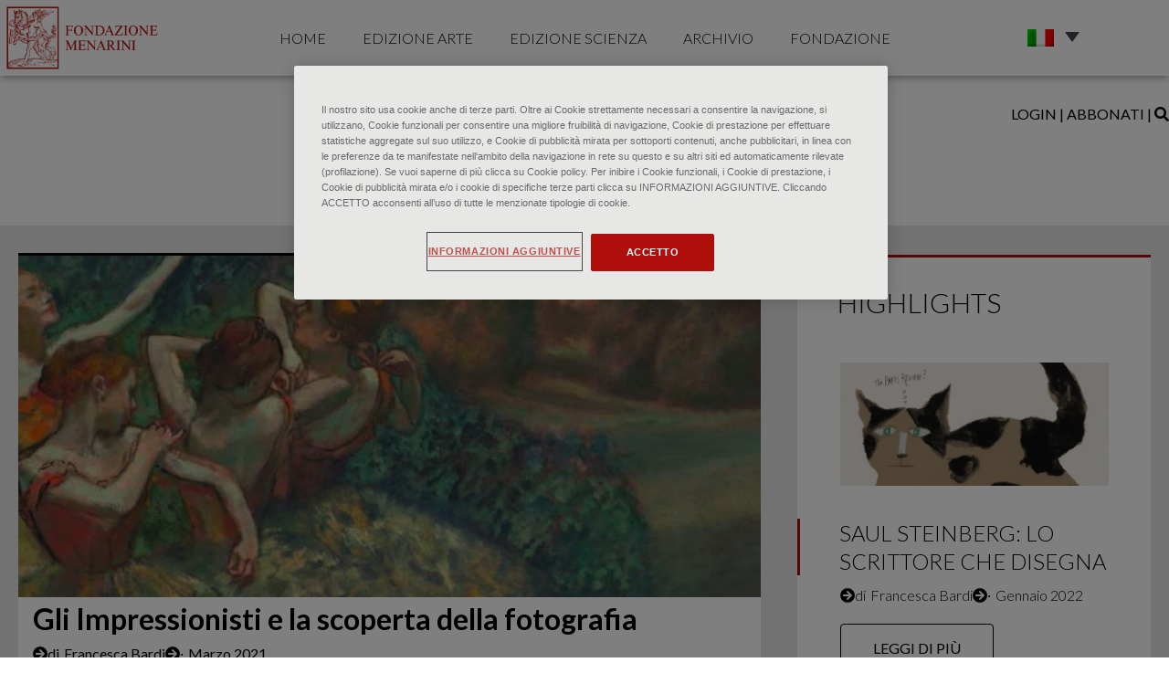

--- FILE ---
content_type: text/html; charset=UTF-8
request_url: https://www.fondazionemenarini-minuti.com/categoria-arte/correnti-artistiche/
body_size: 25644
content:
<!DOCTYPE html><html lang="it-IT"><head >	<meta charset="UTF-8" />
	<meta name="viewport" content="width=device-width, initial-scale=1" />
	<title>Correnti Artistiche &#8211; Minuti</title>
<meta name='robots' content='max-image-preview:large' />
<link rel="alternate" hreflang="it" href="https://www.fondazionemenarini-minuti.com/categoria-arte/correnti-artistiche/" />
<link rel="alternate" hreflang="en" href="https://www.fondazionemenarini-minuti.com/categoria-arte/correnti-artistiche-en/?lang=en" />
<link rel="alternate" hreflang="es" href="https://www.fondazionemenarini-minuti.com/categoria-arte/correnti-artistiche-en-es/?lang=es" />
<link rel="alternate" hreflang="x-default" href="https://www.fondazionemenarini-minuti.com/categoria-arte/correnti-artistiche/" />
<link rel="alternate" type="application/rss+xml" title="Minuti &raquo; Feed" href="https://www.fondazionemenarini-minuti.com/feed/" />
<link rel="alternate" type="application/rss+xml" title="Minuti &raquo; Feed dei commenti" href="https://www.fondazionemenarini-minuti.com/comments/feed/" />
<link rel="alternate" type="application/rss+xml" title="Feed Minuti &raquo; Correnti Artistiche categorie arte" href="https://www.fondazionemenarini-minuti.com/categoria-arte/correnti-artistiche/feed/" />
<style id='wp-img-auto-sizes-contain-inline-css' type='text/css'>
img:is([sizes=auto i],[sizes^="auto," i]){contain-intrinsic-size:3000px 1500px}
/*# sourceURL=wp-img-auto-sizes-contain-inline-css */
</style>
<link rel='stylesheet' id='fondazione_auth_css-css' href='https://www.fondazionemenarini-minuti.com/wp-content/plugins/fondazione-menarini-auth-v2/css/style.css?ver=6.9' type='text/css' media='all' />
<style id='wp-emoji-styles-inline-css' type='text/css'>

	img.wp-smiley, img.emoji {
		display: inline !important;
		border: none !important;
		box-shadow: none !important;
		height: 1em !important;
		width: 1em !important;
		margin: 0 0.07em !important;
		vertical-align: -0.1em !important;
		background: none !important;
		padding: 0 !important;
	}
/*# sourceURL=wp-emoji-styles-inline-css */
</style>
<link rel='stylesheet' id='wp-block-library-css' href='https://www.fondazionemenarini-minuti.com/wp-includes/css/dist/block-library/style.min.css?ver=6.9' type='text/css' media='all' />
<style id='global-styles-inline-css' type='text/css'>
:root{--wp--preset--aspect-ratio--square: 1;--wp--preset--aspect-ratio--4-3: 4/3;--wp--preset--aspect-ratio--3-4: 3/4;--wp--preset--aspect-ratio--3-2: 3/2;--wp--preset--aspect-ratio--2-3: 2/3;--wp--preset--aspect-ratio--16-9: 16/9;--wp--preset--aspect-ratio--9-16: 9/16;--wp--preset--color--black: #000000;--wp--preset--color--cyan-bluish-gray: #abb8c3;--wp--preset--color--white: #ffffff;--wp--preset--color--pale-pink: #f78da7;--wp--preset--color--vivid-red: #cf2e2e;--wp--preset--color--luminous-vivid-orange: #ff6900;--wp--preset--color--luminous-vivid-amber: #fcb900;--wp--preset--color--light-green-cyan: #7bdcb5;--wp--preset--color--vivid-green-cyan: #00d084;--wp--preset--color--pale-cyan-blue: #8ed1fc;--wp--preset--color--vivid-cyan-blue: #0693e3;--wp--preset--color--vivid-purple: #9b51e0;--wp--preset--gradient--vivid-cyan-blue-to-vivid-purple: linear-gradient(135deg,rgb(6,147,227) 0%,rgb(155,81,224) 100%);--wp--preset--gradient--light-green-cyan-to-vivid-green-cyan: linear-gradient(135deg,rgb(122,220,180) 0%,rgb(0,208,130) 100%);--wp--preset--gradient--luminous-vivid-amber-to-luminous-vivid-orange: linear-gradient(135deg,rgb(252,185,0) 0%,rgb(255,105,0) 100%);--wp--preset--gradient--luminous-vivid-orange-to-vivid-red: linear-gradient(135deg,rgb(255,105,0) 0%,rgb(207,46,46) 100%);--wp--preset--gradient--very-light-gray-to-cyan-bluish-gray: linear-gradient(135deg,rgb(238,238,238) 0%,rgb(169,184,195) 100%);--wp--preset--gradient--cool-to-warm-spectrum: linear-gradient(135deg,rgb(74,234,220) 0%,rgb(151,120,209) 20%,rgb(207,42,186) 40%,rgb(238,44,130) 60%,rgb(251,105,98) 80%,rgb(254,248,76) 100%);--wp--preset--gradient--blush-light-purple: linear-gradient(135deg,rgb(255,206,236) 0%,rgb(152,150,240) 100%);--wp--preset--gradient--blush-bordeaux: linear-gradient(135deg,rgb(254,205,165) 0%,rgb(254,45,45) 50%,rgb(107,0,62) 100%);--wp--preset--gradient--luminous-dusk: linear-gradient(135deg,rgb(255,203,112) 0%,rgb(199,81,192) 50%,rgb(65,88,208) 100%);--wp--preset--gradient--pale-ocean: linear-gradient(135deg,rgb(255,245,203) 0%,rgb(182,227,212) 50%,rgb(51,167,181) 100%);--wp--preset--gradient--electric-grass: linear-gradient(135deg,rgb(202,248,128) 0%,rgb(113,206,126) 100%);--wp--preset--gradient--midnight: linear-gradient(135deg,rgb(2,3,129) 0%,rgb(40,116,252) 100%);--wp--preset--font-size--small: 13px;--wp--preset--font-size--medium: 20px;--wp--preset--font-size--large: 36px;--wp--preset--font-size--x-large: 42px;--wp--preset--spacing--20: 0.44rem;--wp--preset--spacing--30: 0.67rem;--wp--preset--spacing--40: 1rem;--wp--preset--spacing--50: 1.5rem;--wp--preset--spacing--60: 2.25rem;--wp--preset--spacing--70: 3.38rem;--wp--preset--spacing--80: 5.06rem;--wp--preset--shadow--natural: 6px 6px 9px rgba(0, 0, 0, 0.2);--wp--preset--shadow--deep: 12px 12px 50px rgba(0, 0, 0, 0.4);--wp--preset--shadow--sharp: 6px 6px 0px rgba(0, 0, 0, 0.2);--wp--preset--shadow--outlined: 6px 6px 0px -3px rgb(255, 255, 255), 6px 6px rgb(0, 0, 0);--wp--preset--shadow--crisp: 6px 6px 0px rgb(0, 0, 0);}:where(.is-layout-flex){gap: 0.5em;}:where(.is-layout-grid){gap: 0.5em;}body .is-layout-flex{display: flex;}.is-layout-flex{flex-wrap: wrap;align-items: center;}.is-layout-flex > :is(*, div){margin: 0;}body .is-layout-grid{display: grid;}.is-layout-grid > :is(*, div){margin: 0;}:where(.wp-block-columns.is-layout-flex){gap: 2em;}:where(.wp-block-columns.is-layout-grid){gap: 2em;}:where(.wp-block-post-template.is-layout-flex){gap: 1.25em;}:where(.wp-block-post-template.is-layout-grid){gap: 1.25em;}.has-black-color{color: var(--wp--preset--color--black) !important;}.has-cyan-bluish-gray-color{color: var(--wp--preset--color--cyan-bluish-gray) !important;}.has-white-color{color: var(--wp--preset--color--white) !important;}.has-pale-pink-color{color: var(--wp--preset--color--pale-pink) !important;}.has-vivid-red-color{color: var(--wp--preset--color--vivid-red) !important;}.has-luminous-vivid-orange-color{color: var(--wp--preset--color--luminous-vivid-orange) !important;}.has-luminous-vivid-amber-color{color: var(--wp--preset--color--luminous-vivid-amber) !important;}.has-light-green-cyan-color{color: var(--wp--preset--color--light-green-cyan) !important;}.has-vivid-green-cyan-color{color: var(--wp--preset--color--vivid-green-cyan) !important;}.has-pale-cyan-blue-color{color: var(--wp--preset--color--pale-cyan-blue) !important;}.has-vivid-cyan-blue-color{color: var(--wp--preset--color--vivid-cyan-blue) !important;}.has-vivid-purple-color{color: var(--wp--preset--color--vivid-purple) !important;}.has-black-background-color{background-color: var(--wp--preset--color--black) !important;}.has-cyan-bluish-gray-background-color{background-color: var(--wp--preset--color--cyan-bluish-gray) !important;}.has-white-background-color{background-color: var(--wp--preset--color--white) !important;}.has-pale-pink-background-color{background-color: var(--wp--preset--color--pale-pink) !important;}.has-vivid-red-background-color{background-color: var(--wp--preset--color--vivid-red) !important;}.has-luminous-vivid-orange-background-color{background-color: var(--wp--preset--color--luminous-vivid-orange) !important;}.has-luminous-vivid-amber-background-color{background-color: var(--wp--preset--color--luminous-vivid-amber) !important;}.has-light-green-cyan-background-color{background-color: var(--wp--preset--color--light-green-cyan) !important;}.has-vivid-green-cyan-background-color{background-color: var(--wp--preset--color--vivid-green-cyan) !important;}.has-pale-cyan-blue-background-color{background-color: var(--wp--preset--color--pale-cyan-blue) !important;}.has-vivid-cyan-blue-background-color{background-color: var(--wp--preset--color--vivid-cyan-blue) !important;}.has-vivid-purple-background-color{background-color: var(--wp--preset--color--vivid-purple) !important;}.has-black-border-color{border-color: var(--wp--preset--color--black) !important;}.has-cyan-bluish-gray-border-color{border-color: var(--wp--preset--color--cyan-bluish-gray) !important;}.has-white-border-color{border-color: var(--wp--preset--color--white) !important;}.has-pale-pink-border-color{border-color: var(--wp--preset--color--pale-pink) !important;}.has-vivid-red-border-color{border-color: var(--wp--preset--color--vivid-red) !important;}.has-luminous-vivid-orange-border-color{border-color: var(--wp--preset--color--luminous-vivid-orange) !important;}.has-luminous-vivid-amber-border-color{border-color: var(--wp--preset--color--luminous-vivid-amber) !important;}.has-light-green-cyan-border-color{border-color: var(--wp--preset--color--light-green-cyan) !important;}.has-vivid-green-cyan-border-color{border-color: var(--wp--preset--color--vivid-green-cyan) !important;}.has-pale-cyan-blue-border-color{border-color: var(--wp--preset--color--pale-cyan-blue) !important;}.has-vivid-cyan-blue-border-color{border-color: var(--wp--preset--color--vivid-cyan-blue) !important;}.has-vivid-purple-border-color{border-color: var(--wp--preset--color--vivid-purple) !important;}.has-vivid-cyan-blue-to-vivid-purple-gradient-background{background: var(--wp--preset--gradient--vivid-cyan-blue-to-vivid-purple) !important;}.has-light-green-cyan-to-vivid-green-cyan-gradient-background{background: var(--wp--preset--gradient--light-green-cyan-to-vivid-green-cyan) !important;}.has-luminous-vivid-amber-to-luminous-vivid-orange-gradient-background{background: var(--wp--preset--gradient--luminous-vivid-amber-to-luminous-vivid-orange) !important;}.has-luminous-vivid-orange-to-vivid-red-gradient-background{background: var(--wp--preset--gradient--luminous-vivid-orange-to-vivid-red) !important;}.has-very-light-gray-to-cyan-bluish-gray-gradient-background{background: var(--wp--preset--gradient--very-light-gray-to-cyan-bluish-gray) !important;}.has-cool-to-warm-spectrum-gradient-background{background: var(--wp--preset--gradient--cool-to-warm-spectrum) !important;}.has-blush-light-purple-gradient-background{background: var(--wp--preset--gradient--blush-light-purple) !important;}.has-blush-bordeaux-gradient-background{background: var(--wp--preset--gradient--blush-bordeaux) !important;}.has-luminous-dusk-gradient-background{background: var(--wp--preset--gradient--luminous-dusk) !important;}.has-pale-ocean-gradient-background{background: var(--wp--preset--gradient--pale-ocean) !important;}.has-electric-grass-gradient-background{background: var(--wp--preset--gradient--electric-grass) !important;}.has-midnight-gradient-background{background: var(--wp--preset--gradient--midnight) !important;}.has-small-font-size{font-size: var(--wp--preset--font-size--small) !important;}.has-medium-font-size{font-size: var(--wp--preset--font-size--medium) !important;}.has-large-font-size{font-size: var(--wp--preset--font-size--large) !important;}.has-x-large-font-size{font-size: var(--wp--preset--font-size--x-large) !important;}
/*# sourceURL=global-styles-inline-css */
</style>

<style id='classic-theme-styles-inline-css' type='text/css'>
/*! This file is auto-generated */
.wp-block-button__link{color:#fff;background-color:#32373c;border-radius:9999px;box-shadow:none;text-decoration:none;padding:calc(.667em + 2px) calc(1.333em + 2px);font-size:1.125em}.wp-block-file__button{background:#32373c;color:#fff;text-decoration:none}
/*# sourceURL=/wp-includes/css/classic-themes.min.css */
</style>
<link rel='stylesheet' id='jet-engine-frontend-css' href='https://www.fondazionemenarini-minuti.com/wp-content/plugins/jet-engine/assets/css/frontend.css?ver=3.6.7.1' type='text/css' media='all' />
<link rel='stylesheet' id='wpml-legacy-dropdown-click-0-css' href='https://www.fondazionemenarini-minuti.com/wp-content/plugins/sitepress-multilingual-cms/templates/language-switchers/legacy-dropdown-click/style.min.css?ver=1' type='text/css' media='all' />
<style id='wpml-legacy-dropdown-click-0-inline-css' type='text/css'>
.wpml-ls-sidebars-jupiterx_custom_sidebar_1{background-color:#ffffff;}.wpml-ls-sidebars-jupiterx_custom_sidebar_1, .wpml-ls-sidebars-jupiterx_custom_sidebar_1 .wpml-ls-sub-menu, .wpml-ls-sidebars-jupiterx_custom_sidebar_1 a {border-color:#ffffff;}.wpml-ls-sidebars-jupiterx_custom_sidebar_1 .wpml-ls-sub-menu a:hover,.wpml-ls-sidebars-jupiterx_custom_sidebar_1 .wpml-ls-sub-menu a:focus, .wpml-ls-sidebars-jupiterx_custom_sidebar_1 .wpml-ls-sub-menu a:link:hover, .wpml-ls-sidebars-jupiterx_custom_sidebar_1 .wpml-ls-sub-menu a:link:focus {color:#0a0a0a;background-color:#ffffff;}.wpml-ls-sidebars-jupiterx_custom_sidebar_1 .wpml-ls-current-language:hover>a, .wpml-ls-sidebars-jupiterx_custom_sidebar_1 .wpml-ls-current-language>a:focus {color:#0a0a0a;background-color:#ffffff;}
.wpml-ls-statics-shortcode_actions, .wpml-ls-statics-shortcode_actions .wpml-ls-sub-menu, .wpml-ls-statics-shortcode_actions a {border-color:#ffffff;}.wpml-ls-statics-shortcode_actions .wpml-ls-current-language:hover>a, .wpml-ls-statics-shortcode_actions .wpml-ls-current-language>a:focus {background-color:#ffffff;}
.wpml-ls-legacy-dropdown-click .wpml-ls-flag {width: 25%; height: 15%;}
/*# sourceURL=wpml-legacy-dropdown-click-0-inline-css */
</style>
<link rel='stylesheet' id='jupiterx-popups-animation-css' href='https://www.fondazionemenarini-minuti.com/wp-content/plugins/jupiterx-core/includes/extensions/raven/assets/lib/animate/animate.min.css?ver=4.8.8' type='text/css' media='all' />
<link rel='stylesheet' id='jupiterx-css' href='https://www.fondazionemenarini-minuti.com/wp-content/uploads/jupiterx/compiler/jupiterx/d466114.css?ver=4.8.8' type='text/css' media='all' />
<link rel='stylesheet' id='jet-popup-frontend-css' href='https://www.fondazionemenarini-minuti.com/wp-content/plugins/jet-popup/assets/css/jet-popup-frontend.css?ver=2.0.13' type='text/css' media='all' />
<link rel='stylesheet' id='jupiterx-elements-dynamic-styles-css' href='https://www.fondazionemenarini-minuti.com/wp-content/uploads/jupiterx/compiler/jupiterx-elements-dynamic-styles/f6d2c7b.css?ver=4.8.8' type='text/css' media='all' />
<link rel='stylesheet' id='elementor-icons-css' href='https://www.fondazionemenarini-minuti.com/wp-content/plugins/elementor/assets/lib/eicons/css/elementor-icons.min.css?ver=5.36.0' type='text/css' media='all' />
<link rel='stylesheet' id='elementor-frontend-css' href='https://www.fondazionemenarini-minuti.com/wp-content/plugins/elementor/assets/css/frontend.min.css?ver=3.28.3' type='text/css' media='all' />
<link rel='stylesheet' id='font-awesome-css' href='https://www.fondazionemenarini-minuti.com/wp-content/plugins/elementor/assets/lib/font-awesome/css/font-awesome.min.css?ver=4.7.0' type='text/css' media='all' />
<link rel='stylesheet' id='jupiterx-core-raven-frontend-css' href='https://www.fondazionemenarini-minuti.com/wp-content/plugins/jupiterx-core/includes/extensions/raven/assets/css/frontend.min.css?ver=6.9' type='text/css' media='all' />
<link rel='stylesheet' id='elementor-post-6-css' href='https://www.fondazionemenarini-minuti.com/wp-content/uploads/elementor/css/post-6.css?ver=1745306001' type='text/css' media='all' />
<link rel='stylesheet' id='jet-blog-css' href='https://www.fondazionemenarini-minuti.com/wp-content/plugins/jet-blog/assets/css/jet-blog.css?ver=2.4.3.1' type='text/css' media='all' />
<link rel='stylesheet' id='flatpickr-css' href='https://www.fondazionemenarini-minuti.com/wp-content/plugins/elementor/assets/lib/flatpickr/flatpickr.min.css?ver=4.6.13' type='text/css' media='all' />
<link rel='stylesheet' id='elementor-post-64-css' href='https://www.fondazionemenarini-minuti.com/wp-content/uploads/elementor/css/post-64.css?ver=1747319737' type='text/css' media='all' />
<link rel='stylesheet' id='elementor-post-464-css' href='https://www.fondazionemenarini-minuti.com/wp-content/uploads/elementor/css/post-464.css?ver=1759500412' type='text/css' media='all' />
<link rel='stylesheet' id='elementor-gf-local-lato-css' href='https://www.fondazionemenarini-minuti.com/wp-content/uploads/elementor/google-fonts/css/lato.css?ver=1745306004' type='text/css' media='all' />
<link rel='stylesheet' id='elementor-gf-local-robotoslab-css' href='https://www.fondazionemenarini-minuti.com/wp-content/uploads/elementor/google-fonts/css/robotoslab.css?ver=1745306008' type='text/css' media='all' />
<script type="text/javascript" src="https://www.fondazionemenarini-minuti.com/wp-includes/js/jquery/jquery.min.js?ver=3.7.1" id="jquery-core-js"></script>
<script type="text/javascript" src="https://www.fondazionemenarini-minuti.com/wp-includes/js/jquery/jquery-migrate.min.js?ver=3.4.1" id="jquery-migrate-js"></script>
<script type="text/javascript" src="https://www.fondazionemenarini-minuti.com/wp-content/plugins/fondazione-menarini-auth-v2/js/js.cookie.min.js?ver=6.9" id="js_cookie-js"></script>
<script type="text/javascript" src="https://www.fondazionemenarini-minuti.com/wp-content/plugins/fondazione-menarini-auth-v2/js/fondazione_auth.js?ver=6.9" id="fondazione_auth-js"></script>
<script type="text/javascript" src="https://www.fondazionemenarini-minuti.com/wp-content/plugins/sitepress-multilingual-cms/templates/language-switchers/legacy-dropdown-click/script.min.js?ver=1" id="wpml-legacy-dropdown-click-0-js"></script>
<script type="text/javascript" src="https://www.fondazionemenarini-minuti.com/wp-content/themes/jupiterx/lib/admin/assets/lib/webfont/webfont.min.js?ver=1.6.26" id="jupiterx-webfont-js"></script>
<script type="text/javascript" id="jupiterx-webfont-js-after">
/* <![CDATA[ */
WebFont.load({
				google: {
					families: ['Lato:100,200,300,400,500,600,700,800,900,100italic,200italic,300italic,400italic,500italic,600italic,700italic,800italic,900italic']
				}
			});
//# sourceURL=jupiterx-webfont-js-after
/* ]]> */
</script>
<script type="text/javascript" src="https://www.fondazionemenarini-minuti.com/wp-content/themes/jupiterx/lib/assets/dist/js/utils.min.js?ver=4.8.8" id="jupiterx-utils-js"></script>
<link rel="https://api.w.org/" href="https://www.fondazionemenarini-minuti.com/wp-json/" /><link rel="alternate" title="JSON" type="application/json" href="https://www.fondazionemenarini-minuti.com/wp-json/wp/v2/categoria-arte/167" /><link rel="EditURI" type="application/rsd+xml" title="RSD" href="https://www.fondazionemenarini-minuti.com/xmlrpc.php?rsd" />
<meta name="generator" content="WordPress 6.9" />
<meta name="generator" content="WPML ver:4.8.6 stt:1,27,2;" />
<script id="wpcp_disable_selection" type="text/javascript">
var image_save_msg='You are not allowed to save images!';
	var no_menu_msg='Context Menu disabled!';
	var smessage = "Download disabled!";

function disableEnterKey(e)
{
	var elemtype = e.target.tagName;
	
	elemtype = elemtype.toUpperCase();
	
	if (elemtype == "TEXT" || elemtype == "TEXTAREA" || elemtype == "INPUT" || elemtype == "PASSWORD" || elemtype == "SELECT" || elemtype == "OPTION" || elemtype == "EMBED")
	{
		elemtype = 'TEXT';
	}
	
	if (e.ctrlKey){
     var key;
     if(window.event)
          key = window.event.keyCode;     //IE
     else
          key = e.which;     //firefox (97)
    //if (key != 17) alert(key);
     if (elemtype!= 'TEXT' && (key == 97 || key == 65 || key == 67 || key == 99 || key == 88 || key == 120 || key == 26 || key == 85  || key == 86 || key == 83 || key == 43 || key == 73))
     {
		if(wccp_free_iscontenteditable(e)) return true;
		show_wpcp_message('You are not allowed to copy content or view source');
		return false;
     }else
     	return true;
     }
}


/*For contenteditable tags*/
function wccp_free_iscontenteditable(e)
{
	var e = e || window.event; // also there is no e.target property in IE. instead IE uses window.event.srcElement
  	
	var target = e.target || e.srcElement;

	var elemtype = e.target.nodeName;
	
	elemtype = elemtype.toUpperCase();
	
	var iscontenteditable = "false";
		
	if(typeof target.getAttribute!="undefined" ) iscontenteditable = target.getAttribute("contenteditable"); // Return true or false as string
	
	var iscontenteditable2 = false;
	
	if(typeof target.isContentEditable!="undefined" ) iscontenteditable2 = target.isContentEditable; // Return true or false as boolean

	if(target.parentElement.isContentEditable) iscontenteditable2 = true;
	
	if (iscontenteditable == "true" || iscontenteditable2 == true)
	{
		if(typeof target.style!="undefined" ) target.style.cursor = "text";
		
		return true;
	}
}

////////////////////////////////////
function disable_copy(e)
{	
	var e = e || window.event; // also there is no e.target property in IE. instead IE uses window.event.srcElement
	
	var elemtype = e.target.tagName;
	
	elemtype = elemtype.toUpperCase();
	
	if (elemtype == "TEXT" || elemtype == "TEXTAREA" || elemtype == "INPUT" || elemtype == "PASSWORD" || elemtype == "SELECT" || elemtype == "OPTION" || elemtype == "EMBED")
	{
		elemtype = 'TEXT';
	}
	
	if(wccp_free_iscontenteditable(e)) return true;
	
	var isSafari = /Safari/.test(navigator.userAgent) && /Apple Computer/.test(navigator.vendor);
	
	var checker_IMG = '';
	if (elemtype == "IMG" && checker_IMG == 'checked' && e.detail >= 2) {show_wpcp_message(alertMsg_IMG);return false;}
	if (elemtype != "TEXT")
	{
		if (smessage !== "" && e.detail == 2)
			show_wpcp_message(smessage);
		
		if (isSafari)
			return true;
		else
			return false;
	}	
}

//////////////////////////////////////////
function disable_copy_ie()
{
	var e = e || window.event;
	var elemtype = window.event.srcElement.nodeName;
	elemtype = elemtype.toUpperCase();
	if(wccp_free_iscontenteditable(e)) return true;
	if (elemtype == "IMG") {show_wpcp_message(alertMsg_IMG);return false;}
	if (elemtype != "TEXT" && elemtype != "TEXTAREA" && elemtype != "INPUT" && elemtype != "PASSWORD" && elemtype != "SELECT" && elemtype != "OPTION" && elemtype != "EMBED")
	{
		return false;
	}
}	
function reEnable()
{
	return true;
}
document.onkeydown = disableEnterKey;
document.onselectstart = disable_copy_ie;
if(navigator.userAgent.indexOf('MSIE')==-1)
{
	document.onmousedown = disable_copy;
	document.onclick = reEnable;
}
function disableSelection(target)
{
    //For IE This code will work
    if (typeof target.onselectstart!="undefined")
    target.onselectstart = disable_copy_ie;
    
    //For Firefox This code will work
    else if (typeof target.style.MozUserSelect!="undefined")
    {target.style.MozUserSelect="none";}
    
    //All other  (ie: Opera) This code will work
    else
    target.onmousedown=function(){return false}
    target.style.cursor = "default";
}
//Calling the JS function directly just after body load
window.onload = function(){disableSelection(document.body);};

//////////////////special for safari Start////////////////
var onlongtouch;
var timer;
var touchduration = 1000; //length of time we want the user to touch before we do something

var elemtype = "";
function touchstart(e) {
	var e = e || window.event;
  // also there is no e.target property in IE.
  // instead IE uses window.event.srcElement
  	var target = e.target || e.srcElement;
	
	elemtype = window.event.srcElement.nodeName;
	
	elemtype = elemtype.toUpperCase();
	
	if(!wccp_pro_is_passive()) e.preventDefault();
	if (!timer) {
		timer = setTimeout(onlongtouch, touchduration);
	}
}

function touchend() {
    //stops short touches from firing the event
    if (timer) {
        clearTimeout(timer);
        timer = null;
    }
	onlongtouch();
}

onlongtouch = function(e) { //this will clear the current selection if anything selected
	
	if (elemtype != "TEXT" && elemtype != "TEXTAREA" && elemtype != "INPUT" && elemtype != "PASSWORD" && elemtype != "SELECT" && elemtype != "EMBED" && elemtype != "OPTION")	
	{
		if (window.getSelection) {
			if (window.getSelection().empty) {  // Chrome
			window.getSelection().empty();
			} else if (window.getSelection().removeAllRanges) {  // Firefox
			window.getSelection().removeAllRanges();
			}
		} else if (document.selection) {  // IE?
			document.selection.empty();
		}
		return false;
	}
};

document.addEventListener("DOMContentLoaded", function(event) { 
    window.addEventListener("touchstart", touchstart, false);
    window.addEventListener("touchend", touchend, false);
});

function wccp_pro_is_passive() {

  var cold = false,
  hike = function() {};

  try {
	  const object1 = {};
  var aid = Object.defineProperty(object1, 'passive', {
  get() {cold = true}
  });
  window.addEventListener('test', hike, aid);
  window.removeEventListener('test', hike, aid);
  } catch (e) {}

  return cold;
}
/*special for safari End*/
</script>
<script id="wpcp_disable_Right_Click" type="text/javascript">
document.ondragstart = function() { return false;}
	function nocontext(e) {
	   return false;
	}
	document.oncontextmenu = nocontext;
</script>
<style>
.unselectable
{
-moz-user-select:none;
-webkit-user-select:none;
cursor: default;
}
html
{
-webkit-touch-callout: none;
-webkit-user-select: none;
-khtml-user-select: none;
-moz-user-select: none;
-ms-user-select: none;
user-select: none;
-webkit-tap-highlight-color: rgba(0,0,0,0);
}
</style>
<script id="wpcp_css_disable_selection" type="text/javascript">
var e = document.getElementsByTagName('body')[0];
if(e)
{
	e.setAttribute('unselectable',"on");
}
</script>
<meta name="generator" content="Elementor 3.28.3; features: additional_custom_breakpoints, e_local_google_fonts; settings: css_print_method-external, google_font-enabled, font_display-auto">
			<style>
				.e-con.e-parent:nth-of-type(n+4):not(.e-lazyloaded):not(.e-no-lazyload),
				.e-con.e-parent:nth-of-type(n+4):not(.e-lazyloaded):not(.e-no-lazyload) * {
					background-image: none !important;
				}
				@media screen and (max-height: 1024px) {
					.e-con.e-parent:nth-of-type(n+3):not(.e-lazyloaded):not(.e-no-lazyload),
					.e-con.e-parent:nth-of-type(n+3):not(.e-lazyloaded):not(.e-no-lazyload) * {
						background-image: none !important;
					}
				}
				@media screen and (max-height: 640px) {
					.e-con.e-parent:nth-of-type(n+2):not(.e-lazyloaded):not(.e-no-lazyload),
					.e-con.e-parent:nth-of-type(n+2):not(.e-lazyloaded):not(.e-no-lazyload) * {
						background-image: none !important;
					}
				}
			</style>
			<meta name="generator" content="Powered by Slider Revolution 6.7.40 - responsive, Mobile-Friendly Slider Plugin for WordPress with comfortable drag and drop interface." />
<link rel="icon" href="https://www.fondazionemenarini-minuti.com/wp-content/uploads/2021/01/cropped-favicon-32x32.png" sizes="32x32" />
<link rel="icon" href="https://www.fondazionemenarini-minuti.com/wp-content/uploads/2021/01/cropped-favicon-192x192.png" sizes="192x192" />
<link rel="apple-touch-icon" href="https://www.fondazionemenarini-minuti.com/wp-content/uploads/2021/01/cropped-favicon-180x180.png" />
<meta name="msapplication-TileImage" content="https://www.fondazionemenarini-minuti.com/wp-content/uploads/2021/01/cropped-favicon-270x270.png" />
<script>function setREVStartSize(e){
			//window.requestAnimationFrame(function() {
				window.RSIW = window.RSIW===undefined ? window.innerWidth : window.RSIW;
				window.RSIH = window.RSIH===undefined ? window.innerHeight : window.RSIH;
				try {
					var pw = document.getElementById(e.c).parentNode.offsetWidth,
						newh;
					pw = pw===0 || isNaN(pw) || (e.l=="fullwidth" || e.layout=="fullwidth") ? window.RSIW : pw;
					e.tabw = e.tabw===undefined ? 0 : parseInt(e.tabw);
					e.thumbw = e.thumbw===undefined ? 0 : parseInt(e.thumbw);
					e.tabh = e.tabh===undefined ? 0 : parseInt(e.tabh);
					e.thumbh = e.thumbh===undefined ? 0 : parseInt(e.thumbh);
					e.tabhide = e.tabhide===undefined ? 0 : parseInt(e.tabhide);
					e.thumbhide = e.thumbhide===undefined ? 0 : parseInt(e.thumbhide);
					e.mh = e.mh===undefined || e.mh=="" || e.mh==="auto" ? 0 : parseInt(e.mh,0);
					if(e.layout==="fullscreen" || e.l==="fullscreen")
						newh = Math.max(e.mh,window.RSIH);
					else{
						e.gw = Array.isArray(e.gw) ? e.gw : [e.gw];
						for (var i in e.rl) if (e.gw[i]===undefined || e.gw[i]===0) e.gw[i] = e.gw[i-1];
						e.gh = e.el===undefined || e.el==="" || (Array.isArray(e.el) && e.el.length==0)? e.gh : e.el;
						e.gh = Array.isArray(e.gh) ? e.gh : [e.gh];
						for (var i in e.rl) if (e.gh[i]===undefined || e.gh[i]===0) e.gh[i] = e.gh[i-1];
											
						var nl = new Array(e.rl.length),
							ix = 0,
							sl;
						e.tabw = e.tabhide>=pw ? 0 : e.tabw;
						e.thumbw = e.thumbhide>=pw ? 0 : e.thumbw;
						e.tabh = e.tabhide>=pw ? 0 : e.tabh;
						e.thumbh = e.thumbhide>=pw ? 0 : e.thumbh;
						for (var i in e.rl) nl[i] = e.rl[i]<window.RSIW ? 0 : e.rl[i];
						sl = nl[0];
						for (var i in nl) if (sl>nl[i] && nl[i]>0) { sl = nl[i]; ix=i;}
						var m = pw>(e.gw[ix]+e.tabw+e.thumbw) ? 1 : (pw-(e.tabw+e.thumbw)) / (e.gw[ix]);
						newh =  (e.gh[ix] * m) + (e.tabh + e.thumbh);
					}
					var el = document.getElementById(e.c);
					if (el!==null && el) el.style.height = newh+"px";
					el = document.getElementById(e.c+"_wrapper");
					if (el!==null && el) {
						el.style.height = newh+"px";
						el.style.display = "block";
					}
				} catch(e){
					console.log("Failure at Presize of Slider:" + e)
				}
			//});
		  };</script>
		<style type="text/css" id="wp-custom-css">
			.raven-nav-menu > li > a.raven-menu-item-active:before {    border-bottom: 2px solid #A80F0A;
content : "";
  position: absolute;
  bottom  : 0;
  height  : 1px;
  width   : 50%;
	right: 0;
	left: 0;
margin: auto;}

@media screen and (max-width: 823px){.elementor-column-gap-wider>.elementor-row>.elementor-column>.elementor-element-populated {padding: 15px 25px 15px 25px;}}
@media screen and (min-width: 824px) {.elementor-column-gap-wider>.elementor-row>.elementor-column>.elementor-element-populated {padding: 30px 50px 30px 50px;}}

.jet-content-fields__item {display:inline-block;}

.elementor-widget-raven-post-content p {font-size:1.2rem !important;font-weight:300;line-height:2.1rem;text-align:justify;margin-top: 1.5rem;}

.elementor-widget-raven-post-content blockquote p {text-align:center;}

.single-scienza .elementor-widget-raven-post-content  blockquote p {text-align:left;font-style:italic;}

.single-scienza .elementor-widget-raven-post-content h5 {margin-top:1.5rem;}

.single-scientifica .jet-smart-listing__post-title, .elementor-col-33 .jet-smart-listing__post-title, .jet-posts__inner-content .entry-title {
    border-left: #AE0F0A solid 3px; padding: 0 11% 0 11%;}

. {
    border-left: #AE0F0A solid 3px; padding: 0 11% 0 11%;}

.elementor-col-33 .jet-smart-listing__post-thumbnail {padding: 3% 12% 0 12%;}
.jet-posts .jet-more-wrap, .jet-smart-listing__more-wrap {margin: 3% 12% 0 12%;}

.widget-image-caption {
	padding-left: 6%;
}

.elementor .elementor-widget:not(.elementor-widget-text-editor):not(.elementor-widget-theme-post-content) figure.alignleft {
	margin: .5em 6% 4% 0%;}
.elementor .elementor-widget:not(.elementor-widget-text-editor):not(.elementor-widget-theme-post-content) figure.alignright {
	margin: .5em 0 4% 6%;}

.elementor .elementor-widget:not(.elementor-widget-text-editor):not(.elementor-widget-theme-post-content) figure.aligncenter {margin: 4% auto 4% auto;} 

.elementor .elementor-widget:not(.elementor-widget-text-editor):not(.elementor-widget-theme-post-content) figure.wp-block-gallery { margin: 4% auto 4% auto;}

.wp-block-pullquote blockquote, p {margin-bottom:0;}
.elementor .elementor-widget:not(.elementor-widget-text-editor):not(.elementor-widget-theme-post-content) figure.wp-block-pullquote {margin-bottom:1.2rem;margin-top: 1.2rem;}

.wpml-ls-legacy-dropdown-click .wpml-ls-item {margin: 0 15%;}
.wpml-ls-legacy-dropdown-click a.wpml-ls-item-toggle {padding:0;}
.wpml-ls-legacy-dropdown-click a.wpml-ls-item-toggle:after {position: relative; margin: 5%; left: 5%; top: 3px;border: .5em solid transparent;
    border-top: .7em solid;}

.mlresp .wpml-ls-legacy-dropdown-click .wpml-ls-flag {
    width: 50%;
    height: 8%;
}
.mlresp .wpml-ls-legacy-dropdown-click .wpml-ls-item {
    margin: 0 0;
    text-align: right;
}

.elementor-element.elementor-element-9191ba7 .jet-smart-listing__post .post-title-simple {
	overflow-wrap: break-word;
}

.elementor-937 .elementor-element.elementor-element-65353ba:not(.elementor-motion-effects-element-type-background), .elementor-937 .elementor-element.elementor-element-65353ba > .elementor-motion-effects-container > .elementor-motion-effects-layer 
/* abcdefgpqrfs */

.elementor-kit-6 {
    --e-global-color-primary: #000000;
    --e-global-color-secondary: #54595F;
    --e-global-color-text: #7A7A7A;
    --e-global-color-accent: #61CE70;
    --e-global-color-189dfc8: #AE0F0A;
    --e-global-typography-primary-font-family: "Lato";
    --e-global-typography-primary-font-weight: 600;
    --e-global-typography-secondary-font-family: "Roboto Slab";
    --e-global-typography-secondary-font-weight: 400;
    --e-global-typography-text-font-family: "Lato";
    --e-global-typography-text-font-weight: 300;
    --e-global-typography-accent-font-family: "Lato";
    --e-global-typography-accent-font-weight: 300;
}		</style>
		<!-- Google Tag Manager -->
<script>(function(w,d,s,l,i){w[l]=w[l]||[];w[l].push({'gtm.start':
new Date().getTime(),event:'gtm.js'});var f=d.getElementsByTagName(s)[0],
j=d.createElement(s),dl=l!='dataLayer'?'&l='+l:'';j.async=true;j.src=
'https://www.googletagmanager.com/gtm.js?id='+i+dl;f.parentNode.insertBefore(j,f);
})(window,document,'script','dataLayer','GTM-N5V8XWTW');</script>
<!-- End Google Tag Manager --><link rel='stylesheet' id='widget-image-css' href='https://www.fondazionemenarini-minuti.com/wp-content/plugins/elementor/assets/css/widget-image.min.css?ver=3.28.3' type='text/css' media='all' />
<link rel='stylesheet' id='elementor-post-4185-css' href='https://www.fondazionemenarini-minuti.com/wp-content/uploads/elementor/css/post-4185.css?ver=1745308188' type='text/css' media='all' />
<link rel='stylesheet' id='elementor-icons-shared-0-css' href='https://www.fondazionemenarini-minuti.com/wp-content/plugins/elementor/assets/lib/font-awesome/css/fontawesome.min.css?ver=5.15.3' type='text/css' media='all' />
<link rel='stylesheet' id='elementor-icons-fa-solid-css' href='https://www.fondazionemenarini-minuti.com/wp-content/plugins/elementor/assets/lib/font-awesome/css/solid.min.css?ver=5.15.3' type='text/css' media='all' />
<link rel='stylesheet' id='elementor-post-646-css' href='https://www.fondazionemenarini-minuti.com/wp-content/uploads/elementor/css/post-646.css?ver=1745306008' type='text/css' media='all' />
<link rel='stylesheet' id='widget-heading-css' href='https://www.fondazionemenarini-minuti.com/wp-content/plugins/elementor/assets/css/widget-heading.min.css?ver=3.28.3' type='text/css' media='all' />
<link rel='stylesheet' id='e-animation-grow-css' href='https://www.fondazionemenarini-minuti.com/wp-content/plugins/elementor/assets/lib/animations/styles/e-animation-grow.min.css?ver=3.28.3' type='text/css' media='all' />
<link rel='stylesheet' id='e-animation-shrink-css' href='https://www.fondazionemenarini-minuti.com/wp-content/plugins/elementor/assets/lib/animations/styles/e-animation-shrink.min.css?ver=3.28.3' type='text/css' media='all' />
<link rel='stylesheet' id='e-animation-pulse-css' href='https://www.fondazionemenarini-minuti.com/wp-content/plugins/elementor/assets/lib/animations/styles/e-animation-pulse.min.css?ver=3.28.3' type='text/css' media='all' />
<link rel='stylesheet' id='e-animation-pop-css' href='https://www.fondazionemenarini-minuti.com/wp-content/plugins/elementor/assets/lib/animations/styles/e-animation-pop.min.css?ver=3.28.3' type='text/css' media='all' />
<link rel='stylesheet' id='e-animation-grow-rotate-css' href='https://www.fondazionemenarini-minuti.com/wp-content/plugins/elementor/assets/lib/animations/styles/e-animation-grow-rotate.min.css?ver=3.28.3' type='text/css' media='all' />
<link rel='stylesheet' id='e-animation-wobble-skew-css' href='https://www.fondazionemenarini-minuti.com/wp-content/plugins/elementor/assets/lib/animations/styles/e-animation-wobble-skew.min.css?ver=3.28.3' type='text/css' media='all' />
<link rel='stylesheet' id='e-animation-buzz-out-css' href='https://www.fondazionemenarini-minuti.com/wp-content/plugins/elementor/assets/lib/animations/styles/e-animation-buzz-out.min.css?ver=3.28.3' type='text/css' media='all' />
<link rel='stylesheet' id='elementor-post-5425-css' href='https://www.fondazionemenarini-minuti.com/wp-content/uploads/elementor/css/post-5425.css?ver=1745306008' type='text/css' media='all' />
<link rel='stylesheet' id='elementor-post-5542-css' href='https://www.fondazionemenarini-minuti.com/wp-content/uploads/elementor/css/post-5542.css?ver=1745306008' type='text/css' media='all' />
<link rel='stylesheet' id='elementor-post-5535-css' href='https://www.fondazionemenarini-minuti.com/wp-content/uploads/elementor/css/post-5535.css?ver=1745306008' type='text/css' media='all' />
<link rel='stylesheet' id='elementor-post-5545-css' href='https://www.fondazionemenarini-minuti.com/wp-content/uploads/elementor/css/post-5545.css?ver=1745306008' type='text/css' media='all' />
<link rel='stylesheet' id='elementor-post-5590-css' href='https://www.fondazionemenarini-minuti.com/wp-content/uploads/elementor/css/post-5590.css?ver=1745306008' type='text/css' media='all' />
<link rel='stylesheet' id='elementor-post-6544-css' href='https://www.fondazionemenarini-minuti.com/wp-content/uploads/elementor/css/post-6544.css?ver=1745306008' type='text/css' media='all' />
<link rel='stylesheet' id='elementor-post-6813-css' href='https://www.fondazionemenarini-minuti.com/wp-content/uploads/elementor/css/post-6813.css?ver=1745306008' type='text/css' media='all' />
<link rel='stylesheet' id='elementor-post-6816-css' href='https://www.fondazionemenarini-minuti.com/wp-content/uploads/elementor/css/post-6816.css?ver=1745306008' type='text/css' media='all' />
<link rel='stylesheet' id='jet-elements-css' href='https://www.fondazionemenarini-minuti.com/wp-content/plugins/jet-elements/assets/css/jet-elements.css?ver=2.7.5.1' type='text/css' media='all' />
<link rel='stylesheet' id='rs-plugin-settings-css' href='//www.fondazionemenarini-minuti.com/wp-content/plugins/revslider/sr6/assets/css/rs6.css?ver=6.7.40' type='text/css' media='all' />
<style id='rs-plugin-settings-inline-css' type='text/css'>
#rs-demo-id {}
/*# sourceURL=rs-plugin-settings-inline-css */
</style>
</head><body class="archive tax-categoria-arte term-correnti-artistiche term-167 wp-theme-jupiterx no-js unselectable elementor-default elementor-kit-6" itemscope="itemscope" itemtype="http://schema.org/WebPage"><!-- Google Tag Manager (noscript) -->
<noscript><iframe src="https://www.googletagmanager.com/ns.html?id=GTM-N5V8XWTW"
height="0" width="0" style="display:none;visibility:hidden"></iframe></noscript>
<!-- End Google Tag Manager (noscript) -->

<script type="text/javascript">

_linkedin_partner_id = "3797138";

window._linkedin_data_partner_ids = window._linkedin_data_partner_ids || [];

window._linkedin_data_partner_ids.push(_linkedin_partner_id);

</script><script type="text/javascript">

(function(l) {

if (!l){window.lintrk = function(a,b){window.lintrk.q.push([a,b])};

window.lintrk.q=[]}

var s = document.getElementsByTagName("script")[0];

var b = document.createElement("script");

b.type = "text/javascript";b.async = true;

b.src = "https://snap.licdn.com/li.lms-analytics/insight.min.js";

s.parentNode.insertBefore(b, s);})(window.lintrk);

</script>

<noscript>

<img height="1" width="1" style="display:none;" alt="" src="https://px.ads.linkedin.com/collect/?pid=3797138&fmt=gif" />

</noscript>


<!-- OneTrust Cookies Consent Notice start for fondazionemenarini-minuti.com -->
<script type="text/javascript" src="https://cdn.cookielaw.org/consent/d31cc64d-c5d9-4ade-8522-0015a08c960d/OtAutoBlock.js" ></script>
<script src="https://cdn.cookielaw.org/scripttemplates/otSDKStub.js" data-document-language="true" type="text/javascript" charset="UTF-8" data-domain-script="d31cc64d-c5d9-4ade-8522-0015a08c960d" ></script>
<script type="text/javascript">
function OptanonWrapper() { }
</script>
<!-- OneTrust Cookies Consent Notice end for fondazionemenarini-minuti.com --><a class="jupiterx-a11y jupiterx-a11y-skip-navigation-link" href="#jupiterx-main">Skip to content</a><div class="jupiterx-site"><div class="jupiterx-site-container"><header class="jupiterx-header jupiterx-header-custom" data-jupiterx-settings="{&quot;breakpoint&quot;:&quot;767.98&quot;,&quot;template&quot;:&quot;64&quot;}" role="banner" itemscope="itemscope" itemtype="http://schema.org/WPHeader">		<div data-elementor-type="header" data-elementor-id="64" class="elementor elementor-64">
						<section class="elementor-section elementor-top-section elementor-element elementor-element-8007471 elementor-hidden-phone elementor-section-boxed elementor-section-height-default elementor-section-height-default" data-id="8007471" data-element_type="section" data-settings="{&quot;jet_parallax_layout_list&quot;:[{&quot;jet_parallax_layout_image&quot;:{&quot;url&quot;:&quot;&quot;,&quot;id&quot;:&quot;&quot;,&quot;size&quot;:&quot;&quot;},&quot;_id&quot;:&quot;0c18d1e&quot;,&quot;jet_parallax_layout_image_tablet&quot;:{&quot;url&quot;:&quot;&quot;,&quot;id&quot;:&quot;&quot;,&quot;size&quot;:&quot;&quot;},&quot;jet_parallax_layout_image_mobile&quot;:{&quot;url&quot;:&quot;&quot;,&quot;id&quot;:&quot;&quot;,&quot;size&quot;:&quot;&quot;},&quot;jet_parallax_layout_speed&quot;:{&quot;unit&quot;:&quot;%&quot;,&quot;size&quot;:50,&quot;sizes&quot;:[]},&quot;jet_parallax_layout_type&quot;:&quot;scroll&quot;,&quot;jet_parallax_layout_direction&quot;:null,&quot;jet_parallax_layout_fx_direction&quot;:null,&quot;jet_parallax_layout_z_index&quot;:&quot;&quot;,&quot;jet_parallax_layout_bg_x&quot;:50,&quot;jet_parallax_layout_bg_x_tablet&quot;:&quot;&quot;,&quot;jet_parallax_layout_bg_x_mobile&quot;:&quot;&quot;,&quot;jet_parallax_layout_bg_y&quot;:50,&quot;jet_parallax_layout_bg_y_tablet&quot;:&quot;&quot;,&quot;jet_parallax_layout_bg_y_mobile&quot;:&quot;&quot;,&quot;jet_parallax_layout_bg_size&quot;:&quot;auto&quot;,&quot;jet_parallax_layout_bg_size_tablet&quot;:&quot;&quot;,&quot;jet_parallax_layout_bg_size_mobile&quot;:&quot;&quot;,&quot;jet_parallax_layout_animation_prop&quot;:&quot;transform&quot;,&quot;jet_parallax_layout_on&quot;:[&quot;desktop&quot;,&quot;tablet&quot;]}]}">
						<div class="elementor-container elementor-column-gap-default">
					<div class="elementor-column elementor-col-25 elementor-top-column elementor-element elementor-element-bb32bbf" data-id="bb32bbf" data-element_type="column">
			<div class="elementor-widget-wrap elementor-element-populated">
						<div class="elementor-element elementor-element-b211ba9 elementor-widget elementor-widget-image" data-id="b211ba9" data-element_type="widget" data-widget_type="image.default">
				<div class="elementor-widget-container">
															<img fetchpriority="high" width="506" height="200" src="https://www.fondazionemenarini-minuti.com/wp-content/uploads/2020/12/Fondazione_Nuovo_Logo.png" class="attachment-full size-full wp-image-16579" alt="" srcset="https://www.fondazionemenarini-minuti.com/wp-content/uploads/2020/12/Fondazione_Nuovo_Logo.png 506w, https://www.fondazionemenarini-minuti.com/wp-content/uploads/2020/12/Fondazione_Nuovo_Logo-300x119.png 300w" sizes="(max-width: 506px) 100vw, 506px" />															</div>
				</div>
					</div>
		</div>
				<div class="elementor-column elementor-col-50 elementor-top-column elementor-element elementor-element-07d8749" data-id="07d8749" data-element_type="column">
			<div class="elementor-widget-wrap elementor-element-populated">
						<div class="elementor-element elementor-element-d92c8b6 raven-nav-menu-align-center raven-mobile-nav-menu-align-left raven-tablet-nav-menu-align-center raven-breakpoint-mobile raven-mobile-nav-menu-align-left elementor-widget elementor-widget-raven-nav-menu" data-id="d92c8b6" data-element_type="widget" data-settings="{&quot;submenu_icon&quot;:&quot;&lt;svg 0=\&quot;fas fa-chevron-down\&quot; class=\&quot;e-font-icon-svg e-fas-chevron-down\&quot;&gt;\r\n\t\t\t\t\t&lt;use xlink:href=\&quot;#fas-chevron-down\&quot;&gt;\r\n\t\t\t\t\t\t&lt;symbol id=\&quot;fas-chevron-down\&quot; viewBox=\&quot;0 0 448 512\&quot;&gt;\r\n\t\t\t\t\t\t\t&lt;path d=\&quot;M207.029 381.476L12.686 187.132c-9.373-9.373-9.373-24.569 0-33.941l22.667-22.667c9.357-9.357 24.522-9.375 33.901-.04L224 284.505l154.745-154.021c9.379-9.335 24.544-9.317 33.901.04l22.667 22.667c9.373 9.373 9.373 24.569 0 33.941L240.971 381.476c-9.373 9.372-24.569 9.372-33.942 0z\&quot;&gt;&lt;\/path&gt;\r\n\t\t\t\t\t\t&lt;\/symbol&gt;\r\n\t\t\t\t\t&lt;\/use&gt;\r\n\t\t\t\t&lt;\/svg&gt;&quot;,&quot;mobile_layout&quot;:&quot;dropdown&quot;,&quot;submenu_space_between&quot;:{&quot;unit&quot;:&quot;px&quot;,&quot;size&quot;:&quot;&quot;,&quot;sizes&quot;:[]},&quot;submenu_opening_position&quot;:&quot;bottom&quot;}" data-widget_type="raven-nav-menu.default">
				<div class="elementor-widget-container">
							<nav class="raven-nav-menu-main raven-nav-menu-horizontal raven-nav-menu-tablet- raven-nav-menu-mobile- raven-nav-icons-hidden-tablet raven-nav-icons-hidden-mobile">
			<ul id="menu-d92c8b6" class="raven-nav-menu"><li class="menu-item menu-item-type-custom menu-item-object-custom menu-item-home menu-item-639"><a href="http://www.fondazionemenarini-minuti.com/" class="raven-menu-item raven-link-item ">Home</a></li>
<li class="menu-item menu-item-type-post_type menu-item-object-page menu-item-53"><a href="https://www.fondazionemenarini-minuti.com/edizione-artistica/" class="raven-menu-item raven-link-item ">Edizione Arte</a></li>
<li class="test menu-item menu-item-type-post_type menu-item-object-page menu-item-54"><a href="https://www.fondazionemenarini-minuti.com/edizione-scientifica/" class="raven-menu-item raven-link-item ">Edizione Scienza</a></li>
<li class="menu-item menu-item-type-post_type menu-item-object-page menu-item-56"><a href="https://www.fondazionemenarini-minuti.com/archivio/" class="raven-menu-item raven-link-item ">Archivio</a></li>
<li class="menu-item menu-item-type-custom menu-item-object-custom menu-item-1031"><a target="_blank" rel="noopener noreferrer" href="?crossAuth=true" class="raven-menu-item raven-link-item ">Fondazione</a></li>
</ul>		</nav>

		<div class="raven-nav-menu-toggle">

						<div class="raven-nav-menu-toggle-button ">
								<span class="fa fa-bars"></span>
								</div>

		</div>
		<nav class="raven-nav-icons-hidden-tablet raven-nav-icons-hidden-mobile raven-nav-menu-mobile raven-nav-menu-dropdown">
									<div class="raven-container">
				<ul id="menu-mobile-d92c8b6" class="raven-nav-menu"><li class="menu-item menu-item-type-custom menu-item-object-custom menu-item-home menu-item-639"><a href="http://www.fondazionemenarini-minuti.com/" class="raven-menu-item raven-link-item ">Home</a></li>
<li class="menu-item menu-item-type-post_type menu-item-object-page menu-item-53"><a href="https://www.fondazionemenarini-minuti.com/edizione-artistica/" class="raven-menu-item raven-link-item ">Edizione Arte</a></li>
<li class="test menu-item menu-item-type-post_type menu-item-object-page menu-item-54"><a href="https://www.fondazionemenarini-minuti.com/edizione-scientifica/" class="raven-menu-item raven-link-item ">Edizione Scienza</a></li>
<li class="menu-item menu-item-type-post_type menu-item-object-page menu-item-56"><a href="https://www.fondazionemenarini-minuti.com/archivio/" class="raven-menu-item raven-link-item ">Archivio</a></li>
<li class="menu-item menu-item-type-custom menu-item-object-custom menu-item-1031"><a target="_blank" rel="noopener noreferrer" href="?crossAuth=true" class="raven-menu-item raven-link-item ">Fondazione</a></li>
</ul>			</div>
		</nav>
						</div>
				</div>
					</div>
		</div>
				<div class="elementor-column elementor-col-25 elementor-top-column elementor-element elementor-element-45e4359" data-id="45e4359" data-element_type="column">
			<div class="elementor-widget-wrap elementor-element-populated">
						<div class="elementor-element elementor-element-1edbcef elementor-widget elementor-widget-shortcode" data-id="1edbcef" data-element_type="widget" data-widget_type="shortcode.default">
				<div class="elementor-widget-container">
							<div class="elementor-shortcode">
<div class="wpml-ls-statics-shortcode_actions wpml-ls wpml-ls-legacy-dropdown-click js-wpml-ls-legacy-dropdown-click">
	<ul role="menu">

		<li class="wpml-ls-slot-shortcode_actions wpml-ls-item wpml-ls-item-it wpml-ls-current-language wpml-ls-first-item wpml-ls-item-legacy-dropdown-click" role="none">

			<a href="#" class="js-wpml-ls-item-toggle wpml-ls-item-toggle" role="menuitem" title="Passa a Italiano">
                                                    <img
            class="wpml-ls-flag"
            src="https://www.fondazionemenarini-minuti.com/wp-content/plugins/sitepress-multilingual-cms/res/flags/it.png"
            alt="Italiano"
            width=18
            height=12
    /></a>

			<ul class="js-wpml-ls-sub-menu wpml-ls-sub-menu" role="menu">
				
					<li class="wpml-ls-slot-shortcode_actions wpml-ls-item wpml-ls-item-en" role="none">
						<a href="https://www.fondazionemenarini-minuti.com/categoria-arte/correnti-artistiche-en/?lang=en" class="wpml-ls-link" role="menuitem" aria-label="Passa a Inglese" title="Passa a Inglese">
                                                                <img
            class="wpml-ls-flag"
            src="https://www.fondazionemenarini-minuti.com/wp-content/plugins/sitepress-multilingual-cms/res/flags/en.png"
            alt="Inglese"
            width=18
            height=12
    /></a>
					</li>

				
					<li class="wpml-ls-slot-shortcode_actions wpml-ls-item wpml-ls-item-es wpml-ls-last-item" role="none">
						<a href="https://www.fondazionemenarini-minuti.com/categoria-arte/correnti-artistiche-en-es/?lang=es" class="wpml-ls-link" role="menuitem" aria-label="Passa a Spagnolo" title="Passa a Spagnolo">
                                                                <img
            class="wpml-ls-flag"
            src="https://www.fondazionemenarini-minuti.com/wp-content/plugins/sitepress-multilingual-cms/res/flags/es.png"
            alt="Spagnolo"
            width=18
            height=12
    /></a>
					</li>

							</ul>

		</li>

	</ul>
</div>
</div>
						</div>
				</div>
					</div>
		</div>
					</div>
		</section>
				<section class="elementor-section elementor-top-section elementor-element elementor-element-64fffe5 elementor-hidden-desktop elementor-hidden-tablet elementor-section-boxed elementor-section-height-default elementor-section-height-default" data-id="64fffe5" data-element_type="section" data-settings="{&quot;jet_parallax_layout_list&quot;:[{&quot;jet_parallax_layout_image&quot;:{&quot;url&quot;:&quot;&quot;,&quot;id&quot;:&quot;&quot;,&quot;size&quot;:&quot;&quot;},&quot;_id&quot;:&quot;0c18d1e&quot;,&quot;jet_parallax_layout_image_tablet&quot;:{&quot;url&quot;:&quot;&quot;,&quot;id&quot;:&quot;&quot;,&quot;size&quot;:&quot;&quot;},&quot;jet_parallax_layout_image_mobile&quot;:{&quot;url&quot;:&quot;&quot;,&quot;id&quot;:&quot;&quot;,&quot;size&quot;:&quot;&quot;},&quot;jet_parallax_layout_speed&quot;:{&quot;unit&quot;:&quot;%&quot;,&quot;size&quot;:50,&quot;sizes&quot;:[]},&quot;jet_parallax_layout_type&quot;:&quot;scroll&quot;,&quot;jet_parallax_layout_direction&quot;:null,&quot;jet_parallax_layout_fx_direction&quot;:null,&quot;jet_parallax_layout_z_index&quot;:&quot;&quot;,&quot;jet_parallax_layout_bg_x&quot;:50,&quot;jet_parallax_layout_bg_x_tablet&quot;:&quot;&quot;,&quot;jet_parallax_layout_bg_x_mobile&quot;:&quot;&quot;,&quot;jet_parallax_layout_bg_y&quot;:50,&quot;jet_parallax_layout_bg_y_tablet&quot;:&quot;&quot;,&quot;jet_parallax_layout_bg_y_mobile&quot;:&quot;&quot;,&quot;jet_parallax_layout_bg_size&quot;:&quot;auto&quot;,&quot;jet_parallax_layout_bg_size_tablet&quot;:&quot;&quot;,&quot;jet_parallax_layout_bg_size_mobile&quot;:&quot;&quot;,&quot;jet_parallax_layout_animation_prop&quot;:&quot;transform&quot;,&quot;jet_parallax_layout_on&quot;:[&quot;desktop&quot;,&quot;tablet&quot;]}]}">
						<div class="elementor-container elementor-column-gap-default">
					<div class="elementor-column elementor-col-50 elementor-top-column elementor-element elementor-element-846bc65" data-id="846bc65" data-element_type="column">
			<div class="elementor-widget-wrap elementor-element-populated">
						<div class="elementor-element elementor-element-110d41e elementor-widget elementor-widget-image" data-id="110d41e" data-element_type="widget" data-widget_type="image.default">
				<div class="elementor-widget-container">
															<img fetchpriority="high" width="506" height="200" src="https://www.fondazionemenarini-minuti.com/wp-content/uploads/2020/12/Fondazione_Nuovo_Logo.png" class="attachment-full size-full wp-image-16579" alt="" srcset="https://www.fondazionemenarini-minuti.com/wp-content/uploads/2020/12/Fondazione_Nuovo_Logo.png 506w, https://www.fondazionemenarini-minuti.com/wp-content/uploads/2020/12/Fondazione_Nuovo_Logo-300x119.png 300w" sizes="(max-width: 506px) 100vw, 506px" />															</div>
				</div>
					</div>
		</div>
				<div class="elementor-column elementor-col-25 elementor-top-column elementor-element elementor-element-7ff55a7" data-id="7ff55a7" data-element_type="column">
			<div class="elementor-widget-wrap elementor-element-populated">
						<div class="elementor-element elementor-element-1e10acf mlresp elementor-widget elementor-widget-shortcode" data-id="1e10acf" data-element_type="widget" data-widget_type="shortcode.default">
				<div class="elementor-widget-container">
							<div class="elementor-shortcode">
<div class="wpml-ls-statics-shortcode_actions wpml-ls wpml-ls-legacy-dropdown-click js-wpml-ls-legacy-dropdown-click">
	<ul role="menu">

		<li class="wpml-ls-slot-shortcode_actions wpml-ls-item wpml-ls-item-it wpml-ls-current-language wpml-ls-first-item wpml-ls-item-legacy-dropdown-click" role="none">

			<a href="#" class="js-wpml-ls-item-toggle wpml-ls-item-toggle" role="menuitem" title="Passa a Italiano">
                                                    <img
            class="wpml-ls-flag"
            src="https://www.fondazionemenarini-minuti.com/wp-content/plugins/sitepress-multilingual-cms/res/flags/it.png"
            alt="Italiano"
            width=18
            height=12
    /></a>

			<ul class="js-wpml-ls-sub-menu wpml-ls-sub-menu" role="menu">
				
					<li class="wpml-ls-slot-shortcode_actions wpml-ls-item wpml-ls-item-en" role="none">
						<a href="https://www.fondazionemenarini-minuti.com/categoria-arte/correnti-artistiche-en/?lang=en" class="wpml-ls-link" role="menuitem" aria-label="Passa a Inglese" title="Passa a Inglese">
                                                                <img
            class="wpml-ls-flag"
            src="https://www.fondazionemenarini-minuti.com/wp-content/plugins/sitepress-multilingual-cms/res/flags/en.png"
            alt="Inglese"
            width=18
            height=12
    /></a>
					</li>

				
					<li class="wpml-ls-slot-shortcode_actions wpml-ls-item wpml-ls-item-es wpml-ls-last-item" role="none">
						<a href="https://www.fondazionemenarini-minuti.com/categoria-arte/correnti-artistiche-en-es/?lang=es" class="wpml-ls-link" role="menuitem" aria-label="Passa a Spagnolo" title="Passa a Spagnolo">
                                                                <img
            class="wpml-ls-flag"
            src="https://www.fondazionemenarini-minuti.com/wp-content/plugins/sitepress-multilingual-cms/res/flags/es.png"
            alt="Spagnolo"
            width=18
            height=12
    /></a>
					</li>

							</ul>

		</li>

	</ul>
</div>
</div>
						</div>
				</div>
					</div>
		</div>
				<div class="elementor-column elementor-col-25 elementor-top-column elementor-element elementor-element-5d7f359" data-id="5d7f359" data-element_type="column">
			<div class="elementor-widget-wrap elementor-element-populated">
						<div class="elementor-element elementor-element-1b6d52a raven-breakpoint-desktop raven-mobile-nav-menu-align-left elementor-widget elementor-widget-raven-nav-menu" data-id="1b6d52a" data-element_type="widget" data-settings="{&quot;mobile_layout&quot;:&quot;side&quot;,&quot;side_menu_alignment&quot;:&quot;right&quot;,&quot;submenu_icon&quot;:&quot;&lt;svg 0=\&quot;fas fa-chevron-down\&quot; class=\&quot;e-font-icon-svg e-fas-chevron-down\&quot;&gt;\r\n\t\t\t\t\t&lt;use xlink:href=\&quot;#fas-chevron-down\&quot;&gt;\r\n\t\t\t\t\t\t&lt;symbol id=\&quot;fas-chevron-down\&quot; viewBox=\&quot;0 0 448 512\&quot;&gt;\r\n\t\t\t\t\t\t\t&lt;path d=\&quot;M207.029 381.476L12.686 187.132c-9.373-9.373-9.373-24.569 0-33.941l22.667-22.667c9.357-9.357 24.522-9.375 33.901-.04L224 284.505l154.745-154.021c9.379-9.335 24.544-9.317 33.901.04l22.667 22.667c9.373 9.373 9.373 24.569 0 33.941L240.971 381.476c-9.373 9.372-24.569 9.372-33.942 0z\&quot;&gt;&lt;\/path&gt;\r\n\t\t\t\t\t\t&lt;\/symbol&gt;\r\n\t\t\t\t\t&lt;\/use&gt;\r\n\t\t\t\t&lt;\/svg&gt;&quot;,&quot;side_menu_effect&quot;:&quot;overlay&quot;}" data-widget_type="raven-nav-menu.default">
				<div class="elementor-widget-container">
							<nav class="raven-nav-menu-main raven-nav-menu-horizontal raven-nav-menu-tablet- raven-nav-menu-mobile- raven-nav-icons-hidden-tablet raven-nav-icons-hidden-mobile">
			<ul id="menu-1b6d52a" class="raven-nav-menu"><li class="menu-item menu-item-type-custom menu-item-object-custom menu-item-home menu-item-639"><a href="http://www.fondazionemenarini-minuti.com/" class="raven-menu-item raven-link-item ">Home</a></li>
<li class="menu-item menu-item-type-post_type menu-item-object-page menu-item-53"><a href="https://www.fondazionemenarini-minuti.com/edizione-artistica/" class="raven-menu-item raven-link-item ">Edizione Arte</a></li>
<li class="test menu-item menu-item-type-post_type menu-item-object-page menu-item-54"><a href="https://www.fondazionemenarini-minuti.com/edizione-scientifica/" class="raven-menu-item raven-link-item ">Edizione Scienza</a></li>
<li class="menu-item menu-item-type-post_type menu-item-object-page menu-item-56"><a href="https://www.fondazionemenarini-minuti.com/archivio/" class="raven-menu-item raven-link-item ">Archivio</a></li>
<li class="menu-item menu-item-type-custom menu-item-object-custom menu-item-1031"><a target="_blank" rel="noopener noreferrer" href="?crossAuth=true" class="raven-menu-item raven-link-item ">Fondazione</a></li>
</ul>		</nav>

		<div class="raven-nav-menu-toggle">

						<div class="raven-nav-menu-toggle-button ">
								<span class="fa fa-bars"></span>
								</div>

		</div>
		<nav class="raven-nav-icons-hidden-tablet raven-nav-icons-hidden-mobile raven-nav-menu-mobile raven-nav-menu-side">
										<div class="raven-nav-menu-close-button">
					<span class="raven-nav-menu-close-icon">&times;</span>
				</div>
						<div class="raven-container">
				<ul id="menu-mobile-1b6d52a" class="raven-nav-menu"><li class="menu-item menu-item-type-custom menu-item-object-custom menu-item-home menu-item-639"><a href="http://www.fondazionemenarini-minuti.com/" class="raven-menu-item raven-link-item ">Home</a></li>
<li class="menu-item menu-item-type-post_type menu-item-object-page menu-item-53"><a href="https://www.fondazionemenarini-minuti.com/edizione-artistica/" class="raven-menu-item raven-link-item ">Edizione Arte</a></li>
<li class="test menu-item menu-item-type-post_type menu-item-object-page menu-item-54"><a href="https://www.fondazionemenarini-minuti.com/edizione-scientifica/" class="raven-menu-item raven-link-item ">Edizione Scienza</a></li>
<li class="menu-item menu-item-type-post_type menu-item-object-page menu-item-56"><a href="https://www.fondazionemenarini-minuti.com/archivio/" class="raven-menu-item raven-link-item ">Archivio</a></li>
<li class="menu-item menu-item-type-custom menu-item-object-custom menu-item-1031"><a target="_blank" rel="noopener noreferrer" href="?crossAuth=true" class="raven-menu-item raven-link-item ">Fondazione</a></li>
</ul>			</div>
		</nav>
						</div>
				</div>
					</div>
		</div>
					</div>
		</section>
				<section class="elementor-section elementor-top-section elementor-element elementor-element-9203c76 elementor-reverse-mobile elementor-section-boxed elementor-section-height-default elementor-section-height-default" data-id="9203c76" data-element_type="section" data-settings="{&quot;jet_parallax_layout_list&quot;:[{&quot;jet_parallax_layout_image&quot;:{&quot;url&quot;:&quot;&quot;,&quot;id&quot;:&quot;&quot;,&quot;size&quot;:&quot;&quot;},&quot;_id&quot;:&quot;ca8e8d5&quot;,&quot;jet_parallax_layout_image_tablet&quot;:{&quot;url&quot;:&quot;&quot;,&quot;id&quot;:&quot;&quot;,&quot;size&quot;:&quot;&quot;},&quot;jet_parallax_layout_image_mobile&quot;:{&quot;url&quot;:&quot;&quot;,&quot;id&quot;:&quot;&quot;,&quot;size&quot;:&quot;&quot;},&quot;jet_parallax_layout_speed&quot;:{&quot;unit&quot;:&quot;%&quot;,&quot;size&quot;:50,&quot;sizes&quot;:[]},&quot;jet_parallax_layout_type&quot;:&quot;scroll&quot;,&quot;jet_parallax_layout_direction&quot;:null,&quot;jet_parallax_layout_fx_direction&quot;:null,&quot;jet_parallax_layout_z_index&quot;:&quot;&quot;,&quot;jet_parallax_layout_bg_x&quot;:50,&quot;jet_parallax_layout_bg_x_tablet&quot;:&quot;&quot;,&quot;jet_parallax_layout_bg_x_mobile&quot;:&quot;&quot;,&quot;jet_parallax_layout_bg_y&quot;:50,&quot;jet_parallax_layout_bg_y_tablet&quot;:&quot;&quot;,&quot;jet_parallax_layout_bg_y_mobile&quot;:&quot;&quot;,&quot;jet_parallax_layout_bg_size&quot;:&quot;auto&quot;,&quot;jet_parallax_layout_bg_size_tablet&quot;:&quot;&quot;,&quot;jet_parallax_layout_bg_size_mobile&quot;:&quot;&quot;,&quot;jet_parallax_layout_animation_prop&quot;:&quot;transform&quot;,&quot;jet_parallax_layout_on&quot;:[&quot;desktop&quot;,&quot;tablet&quot;]}]}">
						<div class="elementor-container elementor-column-gap-default">
					<div class="elementor-column elementor-col-33 elementor-top-column elementor-element elementor-element-5002621" data-id="5002621" data-element_type="column">
			<div class="elementor-widget-wrap">
							</div>
		</div>
				<div class="elementor-column elementor-col-33 elementor-top-column elementor-element elementor-element-3b83bd4" data-id="3b83bd4" data-element_type="column">
			<div class="elementor-widget-wrap elementor-element-populated">
						<div class="elementor-element elementor-element-afc530c elementor-widget elementor-widget-image" data-id="afc530c" data-element_type="widget" data-widget_type="image.default">
				<div class="elementor-widget-container">
															<img width="1024" height="362" src="https://www.fondazionemenarini-minuti.com/wp-content/uploads/2020/12/Minuti-testata-Logo-Nuovo_ITA-1024x362.png" class="attachment-large size-large wp-image-16478" alt="" srcset="https://www.fondazionemenarini-minuti.com/wp-content/uploads/2020/12/Minuti-testata-Logo-Nuovo_ITA-1024x362.png 1024w, https://www.fondazionemenarini-minuti.com/wp-content/uploads/2020/12/Minuti-testata-Logo-Nuovo_ITA-300x106.png 300w, https://www.fondazionemenarini-minuti.com/wp-content/uploads/2020/12/Minuti-testata-Logo-Nuovo_ITA-768x272.png 768w, https://www.fondazionemenarini-minuti.com/wp-content/uploads/2020/12/Minuti-testata-Logo-Nuovo_ITA.png 1275w" sizes="(max-width: 1024px) 100vw, 1024px" />															</div>
				</div>
					</div>
		</div>
				<div class="elementor-column elementor-col-33 elementor-top-column elementor-element elementor-element-d28b617" data-id="d28b617" data-element_type="column">
			<div class="elementor-widget-wrap elementor-element-populated">
						<div class="elementor-element elementor-element-e031af7 elementor-widget elementor-widget-shortcode" data-id="e031af7" data-element_type="widget" data-widget_type="shortcode.default">
				<div class="elementor-widget-container">
							<div class="elementor-shortcode"><div style="text-align:right;"><div class=" hidewhenlogged" style="display: inline;"><a style="color: black;" href="https://fondazione-menarini.com/it/area-riservata.html?ssoSource=https%3A%2F%2Fwww.fondazionemenarini-minuti.com%2F">LOGIN</a> |</div>
<div class="hidewhenlogged" style="display: inline;"><a style="color: black;" href="https://fondazione-menarini.com/it/area-riservata/registrazione.html" target="_blank" rel="noopener">ABBONATI</a> |</div>
<div class="showwhenlogged fondazione_user" style="display: inline;"><a style="color: black;" href="#">USER</a> |</div>
<div class="showwhenlogged" style="display: inline;"><a href="?fondazionedeauth=true" style="color:black;">LOGOUT |</a></div>
<div class="searchpop" style="display: inline;"><a class="fa fa-search" style="color: black;" aria-hidden="true" href="#"></a></div></div>
</div>
						</div>
				</div>
					</div>
		</div>
					</div>
		</section>
				</div>
		</header><main id="jupiterx-main" class="jupiterx-main"><style>.elementor-4185 .elementor-element.elementor-element-b6ae8c6 .elementor-repeater-item-468069b.jet-parallax-section__layout .jet-parallax-section__image{background-size:auto;}.elementor-widget-jet-blog-smart-listing  .jet-smart-listing__title{font-family:var( --e-global-typography-text-font-family ), Sans-serif;font-weight:var( --e-global-typography-text-font-weight );}.elementor-widget-jet-blog-smart-listing  .jet-smart-listing__filter > .jet-smart-listing__filter-item > a{font-family:var( --e-global-typography-text-font-family ), Sans-serif;font-weight:var( --e-global-typography-text-font-weight );}.elementor-widget-jet-blog-smart-listing  .jet-smart-listing__filter-hidden-items a{font-family:var( --e-global-typography-text-font-family ), Sans-serif;font-weight:var( --e-global-typography-text-font-weight );}.elementor-widget-jet-blog-smart-listing  .jet-smart-listing__featured .post-title-featured, .elementor-widget-jet-blog-smart-listing  .jet-smart-listing__featured .post-title-featured a, .elementor-widget-jet-blog-smart-listing .jet-smart-listing__featured .jet-smart-listing__featured-box-link{font-family:var( --e-global-typography-primary-font-family ), Sans-serif;font-weight:var( --e-global-typography-primary-font-weight );}.elementor-widget-jet-blog-smart-listing  .jet-smart-listing__featured .post-excerpt-featured, .elementor-widget-jet-blog-smart-listing .jet-smart-listing__featured a .post-excerpt-featured{font-family:var( --e-global-typography-text-font-family ), Sans-serif;font-weight:var( --e-global-typography-text-font-weight );}.elementor-widget-jet-blog-smart-listing .jet-smart-listing__featured .jet-smart-listing__meta-item{color:var( --e-global-color-text );}.elementor-widget-jet-blog-smart-listing .jet-smart-listing__featured .jet-smart-listing__meta{font-family:var( --e-global-typography-text-font-family ), Sans-serif;font-weight:var( --e-global-typography-text-font-weight );}.elementor-widget-jet-blog-smart-listing .jet-smart-listing__featured .jet-smart-listing__more{background-color:var( --e-global-color-primary );}.elementor-widget-jet-blog-smart-listing  .jet-smart-listing__featured .jet-smart-listing__more{font-family:var( --e-global-typography-text-font-family ), Sans-serif;font-weight:var( --e-global-typography-text-font-weight );}.elementor-widget-jet-blog-smart-listing .jet-smart-listing__featured .jet-smart-listing__more:hover{background-color:var( --e-global-color-primary );}.elementor-widget-jet-blog-smart-listing .jet-smart-listing__featured .jet-smart-listing__terms-link{background-color:var( --e-global-color-primary );}.elementor-widget-jet-blog-smart-listing  .jet-smart-listing__featured .jet-smart-listing__terms-link{font-family:var( --e-global-typography-text-font-family ), Sans-serif;font-weight:var( --e-global-typography-text-font-weight );}.elementor-widget-jet-blog-smart-listing .jet-smart-listing__featured .jet-smart-listing__terms-link:hover{background-color:var( --e-global-color-primary );}.elementor-widget-jet-blog-smart-listing  .jet-smart-listing__post .post-title-simple a{font-family:var( --e-global-typography-primary-font-family ), Sans-serif;font-weight:var( --e-global-typography-primary-font-weight );}.elementor-widget-jet-blog-smart-listing  .jet-smart-listing__post .post-excerpt-simple{font-family:var( --e-global-typography-text-font-family ), Sans-serif;font-weight:var( --e-global-typography-text-font-weight );}.elementor-widget-jet-blog-smart-listing .jet-smart-listing__post .jet-smart-listing__meta-item{color:var( --e-global-color-text );}.elementor-widget-jet-blog-smart-listing .jet-smart-listing__post .jet-smart-listing__meta a{font-family:var( --e-global-typography-text-font-family ), Sans-serif;font-weight:var( --e-global-typography-text-font-weight );}.elementor-widget-jet-blog-smart-listing .jet-smart-listing__post .jet-smart-listing__more{background-color:var( --e-global-color-primary );}.elementor-widget-jet-blog-smart-listing  .jet-smart-listing__post .jet-smart-listing__more{font-family:var( --e-global-typography-text-font-family ), Sans-serif;font-weight:var( --e-global-typography-text-font-weight );}.elementor-widget-jet-blog-smart-listing .jet-smart-listing__post .jet-smart-listing__more:hover{background-color:var( --e-global-color-primary );}.elementor-widget-jet-blog-smart-listing .jet-smart-listing__post .jet-smart-listing__terms-link{background-color:var( --e-global-color-primary );}.elementor-widget-jet-blog-smart-listing  .jet-smart-listing__post .jet-smart-listing__terms-link{font-family:var( --e-global-typography-text-font-family ), Sans-serif;font-weight:var( --e-global-typography-text-font-weight );}.elementor-widget-jet-blog-smart-listing .jet-smart-listing__post .jet-smart-listing__terms-link:hover{background-color:var( --e-global-color-primary );}.elementor-widget-jet-blog-smart-listing .jet-smart-listing__arrow{background-color:var( --e-global-color-primary );}.elementor-widget-jet-blog-smart-listing .jet-smart-listing__arrow:hover{background-color:var( --e-global-color-primary );}.elementor-widget-jet-blog-smart-listing .jet-title-fields__item-label{font-family:var( --e-global-typography-primary-font-family ), Sans-serif;font-weight:var( --e-global-typography-primary-font-weight );}.elementor-widget-jet-blog-smart-listing .jet-content-fields__item-label{font-family:var( --e-global-typography-primary-font-family ), Sans-serif;font-weight:var( --e-global-typography-primary-font-weight );}.elementor-4185 .elementor-element.elementor-element-b30cab6 .jet-smart-listing__posts .jet-smart-listing__post-wrapper{flex:0 0 calc( 100% / 1 );max-width:calc( 100% / 1 );}.elementor-4185 .elementor-element.elementor-element-b30cab6 .jet-smart-listing__post{background-color:#FFFFFF;padding:0% 0% 2% 0%;border-style:solid;border-width:3px 0px 0px 0px;border-color:#000000;}.elementor-4185 .elementor-element.elementor-element-b30cab6 .jet-smart-listing__post.has-post-thumb{flex-wrap:wrap;}.elementor-4185 .elementor-element.elementor-element-b30cab6 .jet-smart-listing__post-thumbnail.post-thumbnail-simple.post-thumbnail-simple{max-width:100%;flex:1 0 100%;}.elementor-4185 .elementor-element.elementor-element-b30cab6 .jet-smart-listing{margin:0px -10px 40px -10px;}.elementor-4185 .elementor-element.elementor-element-b30cab6 .jet-smart-listing__featured{margin:10px 10px 10px 10px;padding:2% 2% 2% 2%;border-style:solid;border-width:3px 0px 0px 0px;}.elementor-4185 .elementor-element.elementor-element-b30cab6 .jet-smart-listing__posts{margin:0px 10px 0px 10px;}.elementor-4185 .elementor-element.elementor-element-b30cab6 .jet-smart-listing__title{padding:0px 0px 0px 0px;margin:0px 0px 0px 0px;}.elementor-4185 .elementor-element.elementor-element-b30cab6  .jet-smart-listing__filter > .jet-smart-listing__filter-item > a{font-family:"Lato", Sans-serif;font-weight:400;}.elementor-4185 .elementor-element.elementor-element-b30cab6 .jet-smart-listing__filter > .jet-smart-listing__filter-item > a{margin:0px 0px 0px 10px;}.elementor-4185 .elementor-element.elementor-element-b30cab6 .jet-smart-listing__filter-more > .jet-blog-icon{margin:0px 0px 0px 10px;font-size:12px;}.elementor-4185 .elementor-element.elementor-element-b30cab6  .jet-smart-listing__filter-hidden-items a{font-family:"Lato", Sans-serif;font-weight:400;}.elementor-4185 .elementor-element.elementor-element-b30cab6 .jet-smart-listing__featured .jet-smart-listing__meta-item .jet-smart-listing__meta-icon{font-size:12px;}.elementor-4185 .elementor-element.elementor-element-b30cab6 .jet-smart-listing__featured .jet-smart-listing__meta{font-weight:400;text-align:left;}.elementor-4185 .elementor-element.elementor-element-b30cab6 .jet-smart-listing__featured .jet-smart-listing__meta .has-author-avatar{justify-content:left;}.elementor-4185 .elementor-element.elementor-element-b30cab6  .jet-smart-listing__featured .jet-smart-listing__more{font-family:"Lato", Sans-serif;font-weight:400;}.elementor-4185 .elementor-element.elementor-element-b30cab6 .jet-smart-listing__featured .jet-smart-listing__more .jet-smart-listing__more-text{text-decoration:none;}.elementor-4185 .elementor-element.elementor-element-b30cab6 .jet-smart-listing__featured .jet-smart-listing__more:hover .jet-smart-listing__more-text{text-decoration:none;}.elementor-4185 .elementor-element.elementor-element-b30cab6 .jet-smart-listing__featured .jet-smart-listing__more-wrap{justify-content:flex-start;}.elementor-4185 .elementor-element.elementor-element-b30cab6 .jet-smart-listing__featured .jet-smart-listing__terms-link{text-decoration:none;}.elementor-4185 .elementor-element.elementor-element-b30cab6 .jet-smart-listing__featured .jet-smart-listing__terms-link:hover{text-decoration:none;}.elementor-4185 .elementor-element.elementor-element-b30cab6 .jet-smart-listing__post .post-title-simple a{color:#000000;}.elementor-4185 .elementor-element.elementor-element-b30cab6 .jet-smart-listing__post .post-title-simple{color:#000000;margin:0% 0% 0% 2%;}.elementor-4185 .elementor-element.elementor-element-b30cab6  .jet-smart-listing__post .post-title-simple a{font-family:"Lato", Sans-serif;font-size:2rem;font-weight:600;}.elementor-4185 .elementor-element.elementor-element-b30cab6 .jet-smart-listing__post .post-excerpt-simple{margin:0% 0% 0% 0%;}.elementor-4185 .elementor-element.elementor-element-b30cab6 .jet-smart-listing__post .jet-smart-listing__meta{text-align:left;}.elementor-4185 .elementor-element.elementor-element-b30cab6 .jet-smart-listing__meta .has-author-avatar{justify-content:left;}.elementor-4185 .elementor-element.elementor-element-b30cab6 .jet-smart-listing__post .jet-smart-listing__more .jet-smart-listing__more-text{text-decoration:none;}.elementor-4185 .elementor-element.elementor-element-b30cab6 .jet-smart-listing__post .jet-smart-listing__more:hover .jet-smart-listing__more-text{text-decoration:none;}.elementor-4185 .elementor-element.elementor-element-b30cab6 .jet-smart-listing__post .jet-smart-listing__more-wrap{justify-content:flex-start;}.elementor-4185 .elementor-element.elementor-element-b30cab6 .jet-smart-listing__post .jet-smart-listing__terms-link{text-decoration:none;}.elementor-4185 .elementor-element.elementor-element-b30cab6 .jet-smart-listing__post .jet-smart-listing__terms-link:hover{text-decoration:none;}.elementor-4185 .elementor-element.elementor-element-b30cab6 .jet-title-fields__item-label{display:block;}.elementor-4185 .elementor-element.elementor-element-b30cab6 .jet-title-fields__item-value{display:block;}body:not(.rtl) .elementor-4185 .elementor-element.elementor-element-b30cab6 .jet-title-fields__item-label{margin-right:5px;}body.rtl .elementor-4185 .elementor-element.elementor-element-b30cab6 .jet-title-fields__item-label{margin-left:5px;}.elementor-4185 .elementor-element.elementor-element-b30cab6 .jet-title-fields{margin:0% 0% 0% 2%;}.elementor-4185 .elementor-element.elementor-element-b30cab6 .jet-content-fields__item-label{font-family:"Lato", Sans-serif;font-weight:500;}body:not(.rtl) .elementor-4185 .elementor-element.elementor-element-b30cab6 .jet-content-fields__item-label{margin-right:5px;}body.rtl .elementor-4185 .elementor-element.elementor-element-b30cab6 .jet-content-fields__item-label{margin-left:5px;}.elementor-4185 .elementor-element.elementor-element-b30cab6 .jet-content-fields{margin:0% 0% 0% 2%;}.elementor-4185 .elementor-element.elementor-element-b30cab6 .jet-processing{opacity:0.5;}.elementor-4185 .elementor-element.elementor-element-396b7f1 > .elementor-widget-wrap > .elementor-widget:not(.elementor-widget__width-auto):not(.elementor-widget__width-initial):not(:last-child):not(.elementor-absolute){margin-bottom:20px;}.elementor-widget-text-editor{font-family:var( --e-global-typography-text-font-family ), Sans-serif;font-weight:var( --e-global-typography-text-font-weight );color:var( --e-global-color-text );}.elementor-widget-text-editor.elementor-drop-cap-view-stacked .elementor-drop-cap{background-color:var( --e-global-color-primary );}.elementor-widget-text-editor.elementor-drop-cap-view-framed .elementor-drop-cap, .elementor-widget-text-editor.elementor-drop-cap-view-default .elementor-drop-cap{color:var( --e-global-color-primary );border-color:var( --e-global-color-primary );}.elementor-4185 .elementor-element.elementor-element-e63c4bf > .elementor-widget-container{background-color:#FFFFFF;margin:3% 0% -6% 0%;padding:7% 11% 1% 11%;border-style:solid;border-width:3px 0px 0px 0px;border-color:#AE0F0A;border-radius:0px 0px 0px 0px;}.elementor-4185 .elementor-element.elementor-element-e63c4bf{column-gap:0px;text-align:center;font-size:1.9rem;font-weight:300;}.elementor-4185 .elementor-element.elementor-element-41ed8b0 .jet-smart-listing__posts .jet-smart-listing__post-wrapper{flex:0 0 calc( 100% / 1 );max-width:calc( 100% / 1 );}.elementor-4185 .elementor-element.elementor-element-41ed8b0 > .elementor-widget-container{background-color:#FFFFFF;margin:0% 0% 0% 0%;padding:0% 0% 0% 0%;}.elementor-4185 .elementor-element.elementor-element-41ed8b0 .jet-smart-listing__post.has-post-thumb{flex-wrap:wrap;}.elementor-4185 .elementor-element.elementor-element-41ed8b0 .jet-smart-listing__post-thumbnail.post-thumbnail-simple.post-thumbnail-simple{max-width:100%;flex:1 0 100%;}.elementor-4185 .elementor-element.elementor-element-41ed8b0 .jet-smart-listing{margin:0px 0px 0px 0px;}.elementor-4185 .elementor-element.elementor-element-41ed8b0 .jet-smart-listing__featured{margin:0% 0% 0% 0%;}.elementor-4185 .elementor-element.elementor-element-41ed8b0 .jet-smart-listing__posts{margin:0% 0% 0% 0%;}.elementor-4185 .elementor-element.elementor-element-41ed8b0 .jet-smart-listing__title{padding:0px 0px 0px 0px;margin:0px 0px 0px 0px;}.elementor-4185 .elementor-element.elementor-element-41ed8b0 .jet-smart-listing__filter > .jet-smart-listing__filter-item > a{margin:0px 0px 0px 10px;}.elementor-4185 .elementor-element.elementor-element-41ed8b0 .jet-smart-listing__filter-more > .jet-blog-icon{margin:0px 0px 0px 10px;}.elementor-4185 .elementor-element.elementor-element-41ed8b0 .jet-smart-listing__featured .jet-smart-listing__meta{text-align:left;}.elementor-4185 .elementor-element.elementor-element-41ed8b0 .jet-smart-listing__featured .jet-smart-listing__meta .has-author-avatar{justify-content:left;}.elementor-4185 .elementor-element.elementor-element-41ed8b0 .jet-smart-listing__featured .jet-smart-listing__more .jet-smart-listing__more-text{text-decoration:none;}.elementor-4185 .elementor-element.elementor-element-41ed8b0 .jet-smart-listing__featured .jet-smart-listing__more:hover .jet-smart-listing__more-text{text-decoration:none;}.elementor-4185 .elementor-element.elementor-element-41ed8b0 .jet-smart-listing__featured .jet-smart-listing__more-wrap{justify-content:flex-start;}.elementor-4185 .elementor-element.elementor-element-41ed8b0 .jet-smart-listing__featured .jet-smart-listing__terms-link{text-decoration:none;}.elementor-4185 .elementor-element.elementor-element-41ed8b0 .jet-smart-listing__featured .jet-smart-listing__terms-link:hover{text-decoration:none;}.elementor-4185 .elementor-element.elementor-element-41ed8b0 .jet-smart-listing__post{padding:0% 0% 0% 0%;margin:08% 0% 0% 0%;border-style:solid;border-width:0px 0px 0px 0px;border-color:#E6E6E6;}.elementor-4185 .elementor-element.elementor-element-41ed8b0 .jet-smart-listing__post-content{margin:0% 0% 0% 0%;}.elementor-4185 .elementor-element.elementor-element-41ed8b0 .jet-smart-listing__post .post-title-simple a{color:#000000;}.elementor-4185 .elementor-element.elementor-element-41ed8b0 .jet-smart-listing__post .post-title-simple{color:#000000;margin:0% 0% 0% 0%;}.elementor-4185 .elementor-element.elementor-element-41ed8b0  .jet-smart-listing__post .post-title-simple a{font-size:1.5rem;font-weight:300;text-transform:uppercase;line-height:1.3em;}.elementor-4185 .elementor-element.elementor-element-41ed8b0 .jet-smart-listing__post .jet-smart-listing__meta{text-align:left;}.elementor-4185 .elementor-element.elementor-element-41ed8b0 .jet-smart-listing__meta .has-author-avatar{justify-content:left;}.elementor-4185 .elementor-element.elementor-element-41ed8b0 .jet-smart-listing__post .jet-smart-listing__more{background-color:#FFFFFF;color:#000000;padding:6% 12% 6% 12%;border-style:solid;border-width:1px 1px 1px 1px;border-color:#000000;}.elementor-4185 .elementor-element.elementor-element-41ed8b0  .jet-smart-listing__post .jet-smart-listing__more{font-family:"Lato", Sans-serif;font-weight:400;text-transform:uppercase;}.elementor-4185 .elementor-element.elementor-element-41ed8b0 .jet-smart-listing__post .jet-smart-listing__more .jet-smart-listing__more-text{text-decoration:none;}.elementor-4185 .elementor-element.elementor-element-41ed8b0 .jet-smart-listing__post .jet-smart-listing__more:hover .jet-smart-listing__more-text{text-decoration:none;}.elementor-4185 .elementor-element.elementor-element-41ed8b0 .jet-smart-listing__post .jet-smart-listing__more-wrap{margin:5% 12% 8% 12%;justify-content:flex-start;}.elementor-4185 .elementor-element.elementor-element-41ed8b0 .jet-smart-listing__post .jet-smart-listing__terms-link{text-decoration:none;}.elementor-4185 .elementor-element.elementor-element-41ed8b0 .jet-smart-listing__post .jet-smart-listing__terms-link:hover{text-decoration:none;}.elementor-4185 .elementor-element.elementor-element-41ed8b0 .jet-title-fields__item-label{color:#000000;}body:not(.rtl) .elementor-4185 .elementor-element.elementor-element-41ed8b0 .jet-title-fields__item-label{margin-right:5px;}body.rtl .elementor-4185 .elementor-element.elementor-element-41ed8b0 .jet-title-fields__item-label{margin-left:5px;}.elementor-4185 .elementor-element.elementor-element-41ed8b0 .jet-title-fields__item-value{font-weight:300;}.elementor-4185 .elementor-element.elementor-element-41ed8b0 .jet-title-fields{margin:3% 0% 0% 0%;padding:0% 12% 0% 12%;}.elementor-4185 .elementor-element.elementor-element-41ed8b0 .jet-content-fields__item-label{font-weight:300;}body:not(.rtl) .elementor-4185 .elementor-element.elementor-element-41ed8b0 .jet-content-fields__item-label{margin-right:5px;}body.rtl .elementor-4185 .elementor-element.elementor-element-41ed8b0 .jet-content-fields__item-label{margin-left:5px;}.elementor-4185 .elementor-element.elementor-element-41ed8b0 .jet-content-fields__item-value{font-weight:300;}.elementor-4185 .elementor-element.elementor-element-41ed8b0 .jet-content-fields{padding:2% 12% 0% 12%;}.elementor-4185 .elementor-element.elementor-element-41ed8b0 .jet-processing{opacity:0.5;}.elementor-4185 .elementor-element.elementor-element-74b5a19 .elementor-repeater-item-7039bda.jet-parallax-section__layout .jet-parallax-section__image{background-size:auto;}.elementor-bc-flex-widget .elementor-4185 .elementor-element.elementor-element-e16f45e.elementor-column:not(.raven-column-flex-vertical) .elementor-widget-wrap{align-items:center;}.elementor-4185 .elementor-element.elementor-element-e16f45e.elementor-column.elementor-element[data-element_type="column"]:not(.raven-column-flex-vertical) > .elementor-widget-wrap.elementor-element-populated{align-content:center;align-items:center;}.elementor-4185 .elementor-element.elementor-element-e16f45e.elementor-column.elementor-element[data-element_type="column"].raven-column-flex-vertical > .elementor-widget-wrap.elementor-element-populated{justify-content:center;}.elementor-4185 .elementor-element.elementor-element-e16f45e.elementor-column > .elementor-widget-wrap{justify-content:center;}.elementor-4185 .elementor-element.elementor-element-e16f45e.elementor-column.raven-column-flex-vertical > .elementor-widget-wrap{align-content:center;align-items:center;flex-wrap:wrap;}.elementor-4185 .elementor-element.elementor-element-2ad41d7{text-align:left;font-size:1.4rem;font-weight:600;text-transform:uppercase;color:var( --e-global-color-189dfc8 );}.elementor-widget-image .widget-image-caption{color:var( --e-global-color-text );font-family:var( --e-global-typography-text-font-family ), Sans-serif;font-weight:var( --e-global-typography-text-font-weight );}.elementor-4185 .elementor-element.elementor-element-b547ec0 img{width:75%;max-width:75%;}.elementor-4185 .elementor-element.elementor-element-74b5a19:not(.elementor-motion-effects-element-type-background), .elementor-4185 .elementor-element.elementor-element-74b5a19 > .elementor-motion-effects-container > .elementor-motion-effects-layer{background-color:#FFFFFF;}.elementor-4185 .elementor-element.elementor-element-74b5a19{border-style:solid;border-color:var( --e-global-color-189dfc8 );transition:background 0.3s, border 0.3s, border-radius 0.3s, box-shadow 0.3s;margin-top:9%;margin-bottom:0%;padding:1% 1% 1% 1%;}.elementor-4185 .elementor-element.elementor-element-74b5a19 > .elementor-background-overlay{transition:background 0.3s, border-radius 0.3s, opacity 0.3s;}@media(min-width:768px){.elementor-4185 .elementor-element.elementor-element-e16f45e{width:70%;}.elementor-4185 .elementor-element.elementor-element-9a1608a{width:29.881%;}}@media(max-width:1024px){.elementor-4185 .elementor-element.elementor-element-b30cab6 .jet-smart-listing__post-thumbnail.post-thumbnail-simple.post-thumbnail-simple{max-width:100%;flex:1 0 100%;}.elementor-4185 .elementor-element.elementor-element-41ed8b0 .jet-smart-listing__post-thumbnail.post-thumbnail-simple.post-thumbnail-simple{max-width:100%;flex:1 0 100%;}}@media(max-width:767px){.elementor-4185 .elementor-element.elementor-element-b30cab6 .jet-smart-listing__post-thumbnail.post-thumbnail-simple.post-thumbnail-simple{max-width:100%;flex:1 0 100%;}.elementor-4185 .elementor-element.elementor-element-41ed8b0 .jet-smart-listing__post-thumbnail.post-thumbnail-simple.post-thumbnail-simple{max-width:100%;flex:1 0 100%;}}/* Start JX Custom Fonts CSS *//* End JX Custom Fonts CSS */</style>		<div data-elementor-type="archive" data-elementor-id="4185" class="elementor elementor-4185">
						<section class="elementor-section elementor-top-section elementor-element elementor-element-b6ae8c6 elementor-section-boxed elementor-section-height-default elementor-section-height-default" data-id="b6ae8c6" data-element_type="section" data-settings="{&quot;jet_parallax_layout_list&quot;:[{&quot;jet_parallax_layout_image&quot;:{&quot;url&quot;:&quot;&quot;,&quot;id&quot;:&quot;&quot;,&quot;size&quot;:&quot;&quot;},&quot;_id&quot;:&quot;468069b&quot;,&quot;jet_parallax_layout_image_tablet&quot;:{&quot;url&quot;:&quot;&quot;,&quot;id&quot;:&quot;&quot;,&quot;size&quot;:&quot;&quot;},&quot;jet_parallax_layout_image_mobile&quot;:{&quot;url&quot;:&quot;&quot;,&quot;id&quot;:&quot;&quot;,&quot;size&quot;:&quot;&quot;},&quot;jet_parallax_layout_speed&quot;:{&quot;unit&quot;:&quot;%&quot;,&quot;size&quot;:50,&quot;sizes&quot;:[]},&quot;jet_parallax_layout_type&quot;:&quot;scroll&quot;,&quot;jet_parallax_layout_direction&quot;:null,&quot;jet_parallax_layout_fx_direction&quot;:null,&quot;jet_parallax_layout_z_index&quot;:&quot;&quot;,&quot;jet_parallax_layout_bg_x&quot;:50,&quot;jet_parallax_layout_bg_x_tablet&quot;:&quot;&quot;,&quot;jet_parallax_layout_bg_x_mobile&quot;:&quot;&quot;,&quot;jet_parallax_layout_bg_y&quot;:50,&quot;jet_parallax_layout_bg_y_tablet&quot;:&quot;&quot;,&quot;jet_parallax_layout_bg_y_mobile&quot;:&quot;&quot;,&quot;jet_parallax_layout_bg_size&quot;:&quot;auto&quot;,&quot;jet_parallax_layout_bg_size_tablet&quot;:&quot;&quot;,&quot;jet_parallax_layout_bg_size_mobile&quot;:&quot;&quot;,&quot;jet_parallax_layout_animation_prop&quot;:&quot;transform&quot;,&quot;jet_parallax_layout_on&quot;:[&quot;desktop&quot;,&quot;tablet&quot;]}]}">
						<div class="elementor-container elementor-column-gap-wide">
					<div class="elementor-column elementor-col-66 elementor-top-column elementor-element elementor-element-f13af60" data-id="f13af60" data-element_type="column">
			<div class="elementor-widget-wrap elementor-element-populated">
						<div class="elementor-element elementor-element-b30cab6 elementor-widget elementor-widget-jet-blog-smart-listing" data-id="b30cab6" data-element_type="widget" data-widget_type="jet-blog-smart-listing.default">
				<div class="elementor-widget-container">
					<div class="elementor-jet-blog-smart-listing jet-blog"><div class="jet-smart-listing-wrap" data-settings='{&quot;block_title&quot;:&quot;&quot;,&quot;title_tag&quot;:&quot;h2&quot;,&quot;featured_post&quot;:&quot;&quot;,&quot;featured_position&quot;:null,&quot;featured_width&quot;:null,&quot;featured_layout&quot;:null,&quot;featured_image_size&quot;:null,&quot;featured_image_position&quot;:null,&quot;featured_image_width&quot;:null,&quot;featured_excerpt_length&quot;:null,&quot;featured_excerpt_trimmed_ending&quot;:null,&quot;featured_read_more&quot;:null,&quot;featured_read_more_text&quot;:null,&quot;featured_show_meta&quot;:null,&quot;featured_show_author&quot;:null,&quot;featured_show_author_avatar&quot;:null,&quot;featured_show_author_from&quot;:null,&quot;featured_avatar_custom_field&quot;:null,&quot;featured_avatar_size&quot;:null,&quot;featured_show_author_icon&quot;:null,&quot;selected_featured_show_author_icon&quot;:null,&quot;featured_show_date&quot;:null,&quot;featured_show_date_icon&quot;:null,&quot;selected_featured_show_date_icon&quot;:null,&quot;featured_show_comments&quot;:null,&quot;featured_show_comments_icon&quot;:null,&quot;selected_featured_show_comments_icon&quot;:null,&quot;posts_columns_widescreen&quot;:null,&quot;posts_columns&quot;:1,&quot;posts_columns_laptop&quot;:null,&quot;posts_columns_tablet_extra&quot;:null,&quot;posts_columns_tablet&quot;:&quot;&quot;,&quot;posts_columns_mobile_extra&quot;:null,&quot;posts_columns_mobile&quot;:&quot;&quot;,&quot;posts_rows_widescreen&quot;:null,&quot;posts_rows&quot;:&quot;6&quot;,&quot;posts_rows_laptop&quot;:null,&quot;posts_rows_tablet_extra&quot;:null,&quot;posts_rows_tablet&quot;:&quot;&quot;,&quot;posts_rows_mobile_extra&quot;:null,&quot;posts_rows_mobile&quot;:&quot;&quot;,&quot;image_size&quot;:&quot;medium_large&quot;,&quot;image_position&quot;:&quot;top&quot;,&quot;image_width&quot;:null,&quot;excerpt_length&quot;:&quot;&quot;,&quot;excerpt_trimmed_ending&quot;:&quot;...&quot;,&quot;read_more&quot;:&quot;&quot;,&quot;read_more_text&quot;:null,&quot;show_meta&quot;:&quot;yes&quot;,&quot;show_author&quot;:&quot;&quot;,&quot;show_author_avatar&quot;:null,&quot;get_avatar_from&quot;:null,&quot;avatar_custom_field&quot;:null,&quot;avatar_size&quot;:null,&quot;show_author_icon&quot;:null,&quot;selected_show_author_icon&quot;:null,&quot;show_date&quot;:&quot;&quot;,&quot;show_date_icon&quot;:null,&quot;selected_show_date_icon&quot;:null,&quot;show_comments&quot;:&quot;&quot;,&quot;show_comments_icon&quot;:null,&quot;selected_show_comments_icon&quot;:null,&quot;query_by&quot;:null,&quot;category_ids&quot;:null,&quot;post_tag_ids&quot;:null,&quot;include_ids&quot;:null,&quot;exclude_ids&quot;:null,&quot;custom_query_by&quot;:null,&quot;custom_terms_ids&quot;:null,&quot;meta_query&quot;:null,&quot;meta_key&quot;:null,&quot;meta_value&quot;:null,&quot;show_filter&quot;:null,&quot;filter_by&quot;:null,&quot;show_all_btn&quot;:null,&quot;all_btn_label&quot;:null,&quot;more_terms_icon&quot;:null,&quot;selected_more_terms_icon&quot;:null,&quot;show_arrows&quot;:null,&quot;arrow_type&quot;:null,&quot;show_featured_terms&quot;:null,&quot;show_featured_terms_tax&quot;:null,&quot;show_featured_terms_num&quot;:null,&quot;show_terms&quot;:&quot;&quot;,&quot;show_terms_tax&quot;:null,&quot;show_terms_num&quot;:null,&quot;featured_meta_position&quot;:null,&quot;meta_position&quot;:&quot;after&quot;,&quot;show_image&quot;:&quot;yes&quot;,&quot;post_type&quot;:null,&quot;post_ids&quot;:null,&quot;content_related_meta&quot;:[{&quot;_id&quot;:&quot;83ab22e&quot;,&quot;meta_format&quot;:&quot;%s&quot;,&quot;date_format&quot;:null,&quot;meta_key&quot;:&quot;autore-arte&quot;,&quot;meta_label&quot;:&quot;di&quot;,&quot;item_use_image&quot;:&quot;false&quot;,&quot;selected_item_icon&quot;:{&quot;value&quot;:&quot;fas fa-arrow-circle-right&quot;,&quot;library&quot;:&quot;fa-solid&quot;},&quot;item_image&quot;:null,&quot;meta_callback&quot;:&quot;&quot;},{&quot;_id&quot;:&quot;8bdd247&quot;,&quot;meta_key&quot;:&quot;pubblicato-arte&quot;,&quot;meta_format&quot;:&quot;%s&quot;,&quot;date_format&quot;:&quot;F Y&quot;,&quot;meta_label&quot;:&quot; \u2219&quot;,&quot;meta_callback&quot;:&quot;date_i18n&quot;,&quot;item_use_image&quot;:&quot;false&quot;,&quot;selected_item_icon&quot;:{&quot;value&quot;:&quot;fas fa-arrow-circle-right&quot;,&quot;library&quot;:&quot;fa-solid&quot;},&quot;item_image&quot;:null}],&quot;show_content_related_meta&quot;:&quot;yes&quot;,&quot;meta_content_related_position&quot;:&quot;before&quot;,&quot;title_related_meta&quot;:[{&quot;_id&quot;:&quot;42a6b86&quot;,&quot;meta_format&quot;:&quot;%s&quot;,&quot;date_format&quot;:null,&quot;meta_key&quot;:&quot;categoria-principale-arte&quot;,&quot;item_use_image&quot;:&quot;false&quot;,&quot;selected_item_icon&quot;:{&quot;value&quot;:&quot;fas fa-arrow-circle-right&quot;,&quot;library&quot;:&quot;fa-solid&quot;},&quot;item_image&quot;:null,&quot;meta_label&quot;:&quot;&quot;,&quot;meta_callback&quot;:&quot;&quot;}],&quot;show_title_related_meta&quot;:&quot;yes&quot;,&quot;meta_title_related_position&quot;:&quot;before&quot;,&quot;featured_title_length&quot;:null,&quot;title_length&quot;:0,&quot;add_button_icon&quot;:&quot;&quot;,&quot;button_icon&quot;:null,&quot;selected_button_icon&quot;:null,&quot;post_add_button_icon&quot;:&quot;&quot;,&quot;post_button_icon&quot;:null,&quot;selected_post_button_icon&quot;:null,&quot;use_custom_query&quot;:null,&quot;custom_query&quot;:null,&quot;posts_offset&quot;:null,&quot;order&quot;:null,&quot;order_by&quot;:null,&quot;is_archive_template&quot;:&quot;yes&quot;,&quot;query_builder_id&quot;:null}' data-page="1" data-term="0" data-scroll-top=>
	<div class="jet-smart-listing__heading"><span class="jet-smart-listing__title-placeholder"></span></div>
	<div class="jet-smart-listing rows-6 no-featured"><div class="jet-smart-listing__posts">
				<div class="jet-smart-listing__post-wrapper">
				<div class="jet-smart-listing__post has-post-thumb">
										<div class="jet-smart-listing__post-thumbnail post-thumbnail-simple"><a href="https://www.fondazionemenarini-minuti.com/arte/numero-399/gli-impressionisti-e-la-scoperta-della-fotografia/"><img loading="lazy" width="768" height="353" src="https://www.fondazionemenarini-minuti.com/wp-content/uploads/2021/05/Ed_Arte-399_0002_Minuti-Arte-399-Impressionisti-768x353.jpg" class="jet-smart-listing__post-thumbnail-img post-thumbnail-img-simple wp-post-image" alt="Gli Impressionisti e la scoperta della fotografia" decoding="async" srcset="https://www.fondazionemenarini-minuti.com/wp-content/uploads/2021/05/Ed_Arte-399_0002_Minuti-Arte-399-Impressionisti-768x353.jpg 768w, https://www.fondazionemenarini-minuti.com/wp-content/uploads/2021/05/Ed_Arte-399_0002_Minuti-Arte-399-Impressionisti-300x138.jpg 300w, https://www.fondazionemenarini-minuti.com/wp-content/uploads/2021/05/Ed_Arte-399_0002_Minuti-Arte-399-Impressionisti.jpg 1024w" sizes="(max-width: 768px) 100vw, 768px" /></a></div>					<div class="jet-smart-listing__post-content"><div class="jet-title-fields"><div class="jet-title-fields__item"><div class="jet-title-fields__item-value"></div></div></div><div class="jet-smart-listing__post-title post-title-simple"><a href="https://www.fondazionemenarini-minuti.com/arte/numero-399/gli-impressionisti-e-la-scoperta-della-fotografia/">Gli Impressionisti e la scoperta della fotografia</a></div><div class="jet-smart-listing__meta"></div><div class="jet-content-fields"><div class="jet-content-fields__item"><div class="jet-content-fields__item-icon"><i aria-hidden="true" class="fas fa-arrow-circle-right"></i></div><div class="jet-content-fields__item-label">di</div><div class="jet-content-fields__item-value">Francesca Bardi</div></div><div class="jet-content-fields__item"><div class="jet-content-fields__item-icon"><i aria-hidden="true" class="fas fa-arrow-circle-right"></i></div><div class="jet-content-fields__item-label"> ∙</div><div class="jet-content-fields__item-value">Marzo 2021</div></div></div></div>
				</div>
			</div>
			</div>
</div>
	</div>
<div class="jet-smart-listing-loading"></div></div>				</div>
				</div>
					</div>
		</div>
				<div class="elementor-column elementor-col-33 elementor-top-column elementor-element elementor-element-396b7f1" data-id="396b7f1" data-element_type="column">
			<div class="elementor-widget-wrap elementor-element-populated">
						<div class="elementor-element elementor-element-e63c4bf elementor-widget elementor-widget-text-editor" data-id="e63c4bf" data-element_type="widget" data-widget_type="text-editor.default">
				<div class="elementor-widget-container">
									<p style="text-align: left;"><span style="color: #000000;">HIGHLIGHTS</span></p>								</div>
				</div>
				<div class="elementor-element elementor-element-41ed8b0 elementor-widget elementor-widget-jet-blog-smart-listing" data-id="41ed8b0" data-element_type="widget" data-widget_type="jet-blog-smart-listing.default">
				<div class="elementor-widget-container">
					<div class="elementor-jet-blog-smart-listing jet-blog"><div class="jet-smart-listing-wrap" data-settings='{&quot;block_title&quot;:&quot;&quot;,&quot;title_tag&quot;:&quot;h2&quot;,&quot;featured_post&quot;:&quot;&quot;,&quot;featured_position&quot;:null,&quot;featured_width&quot;:null,&quot;featured_layout&quot;:null,&quot;featured_image_size&quot;:null,&quot;featured_image_position&quot;:null,&quot;featured_image_width&quot;:null,&quot;featured_excerpt_length&quot;:null,&quot;featured_excerpt_trimmed_ending&quot;:null,&quot;featured_read_more&quot;:null,&quot;featured_read_more_text&quot;:null,&quot;featured_show_meta&quot;:null,&quot;featured_show_author&quot;:null,&quot;featured_show_author_avatar&quot;:null,&quot;featured_show_author_from&quot;:null,&quot;featured_avatar_custom_field&quot;:null,&quot;featured_avatar_size&quot;:null,&quot;featured_show_author_icon&quot;:null,&quot;selected_featured_show_author_icon&quot;:null,&quot;featured_show_date&quot;:null,&quot;featured_show_date_icon&quot;:null,&quot;selected_featured_show_date_icon&quot;:null,&quot;featured_show_comments&quot;:null,&quot;featured_show_comments_icon&quot;:null,&quot;selected_featured_show_comments_icon&quot;:null,&quot;posts_columns_widescreen&quot;:null,&quot;posts_columns&quot;:1,&quot;posts_columns_laptop&quot;:null,&quot;posts_columns_tablet_extra&quot;:null,&quot;posts_columns_tablet&quot;:&quot;&quot;,&quot;posts_columns_mobile_extra&quot;:null,&quot;posts_columns_mobile&quot;:&quot;&quot;,&quot;posts_rows_widescreen&quot;:null,&quot;posts_rows&quot;:&quot;4&quot;,&quot;posts_rows_laptop&quot;:null,&quot;posts_rows_tablet_extra&quot;:null,&quot;posts_rows_tablet&quot;:&quot;&quot;,&quot;posts_rows_mobile_extra&quot;:null,&quot;posts_rows_mobile&quot;:&quot;&quot;,&quot;image_size&quot;:&quot;medium&quot;,&quot;image_position&quot;:&quot;top&quot;,&quot;image_width&quot;:null,&quot;excerpt_length&quot;:0,&quot;excerpt_trimmed_ending&quot;:&quot;...&quot;,&quot;read_more&quot;:&quot;yes&quot;,&quot;read_more_text&quot;:&quot;Leggi di pi\u00f9&quot;,&quot;show_meta&quot;:&quot;&quot;,&quot;show_author&quot;:null,&quot;show_author_avatar&quot;:null,&quot;get_avatar_from&quot;:null,&quot;avatar_custom_field&quot;:null,&quot;avatar_size&quot;:null,&quot;show_author_icon&quot;:null,&quot;selected_show_author_icon&quot;:null,&quot;show_date&quot;:null,&quot;show_date_icon&quot;:null,&quot;selected_show_date_icon&quot;:null,&quot;show_comments&quot;:null,&quot;show_comments_icon&quot;:null,&quot;selected_show_comments_icon&quot;:null,&quot;query_by&quot;:&quot;category&quot;,&quot;category_ids&quot;:&quot;&quot;,&quot;post_tag_ids&quot;:null,&quot;include_ids&quot;:null,&quot;exclude_ids&quot;:&quot;&quot;,&quot;custom_query_by&quot;:&quot;terms&quot;,&quot;custom_terms_ids&quot;:&quot;352&quot;,&quot;meta_query&quot;:&quot;&quot;,&quot;meta_key&quot;:null,&quot;meta_value&quot;:null,&quot;show_filter&quot;:null,&quot;filter_by&quot;:null,&quot;show_all_btn&quot;:null,&quot;all_btn_label&quot;:null,&quot;more_terms_icon&quot;:null,&quot;selected_more_terms_icon&quot;:null,&quot;show_arrows&quot;:&quot;&quot;,&quot;arrow_type&quot;:null,&quot;show_featured_terms&quot;:null,&quot;show_featured_terms_tax&quot;:null,&quot;show_featured_terms_num&quot;:null,&quot;show_terms&quot;:&quot;&quot;,&quot;show_terms_tax&quot;:null,&quot;show_terms_num&quot;:null,&quot;featured_meta_position&quot;:null,&quot;meta_position&quot;:null,&quot;show_image&quot;:&quot;yes&quot;,&quot;post_type&quot;:[&quot;arte&quot;],&quot;post_ids&quot;:null,&quot;content_related_meta&quot;:[{&quot;meta_label&quot;:&quot;di &quot;,&quot;_id&quot;:&quot;e13dd02&quot;,&quot;meta_key&quot;:&quot;autore-arte&quot;,&quot;meta_format&quot;:&quot;%s&quot;,&quot;date_format&quot;:null,&quot;item_use_image&quot;:&quot;false&quot;,&quot;selected_item_icon&quot;:{&quot;value&quot;:&quot;fas fa-arrow-circle-right&quot;,&quot;library&quot;:&quot;fa-solid&quot;},&quot;item_image&quot;:null,&quot;meta_callback&quot;:&quot;&quot;},{&quot;_id&quot;:&quot;215ff17&quot;,&quot;meta_key&quot;:&quot;pubblicato-arte&quot;,&quot;meta_label&quot;:&quot;\u2219&quot;,&quot;meta_format&quot;:&quot;%s&quot;,&quot;meta_callback&quot;:&quot;date_i18n&quot;,&quot;date_format&quot;:&quot;F Y&quot;,&quot;item_use_image&quot;:&quot;false&quot;,&quot;selected_item_icon&quot;:{&quot;value&quot;:&quot;fas fa-arrow-circle-right&quot;,&quot;library&quot;:&quot;fa-solid&quot;},&quot;item_image&quot;:null}],&quot;show_content_related_meta&quot;:&quot;yes&quot;,&quot;meta_content_related_position&quot;:&quot;before&quot;,&quot;title_related_meta&quot;:[{&quot;_id&quot;:&quot;be8f26e&quot;,&quot;meta_key&quot;:&quot;categoria-principale-arte&quot;,&quot;meta_format&quot;:&quot;%s&quot;,&quot;date_format&quot;:null,&quot;item_use_image&quot;:&quot;false&quot;,&quot;selected_item_icon&quot;:{&quot;value&quot;:&quot;fas fa-arrow-circle-right&quot;,&quot;library&quot;:&quot;fa-solid&quot;},&quot;item_image&quot;:null,&quot;meta_label&quot;:&quot;&quot;,&quot;meta_callback&quot;:&quot;&quot;}],&quot;show_title_related_meta&quot;:&quot;yes&quot;,&quot;meta_title_related_position&quot;:&quot;before&quot;,&quot;featured_title_length&quot;:null,&quot;title_length&quot;:0,&quot;add_button_icon&quot;:&quot;&quot;,&quot;button_icon&quot;:null,&quot;selected_button_icon&quot;:null,&quot;post_add_button_icon&quot;:&quot;&quot;,&quot;post_button_icon&quot;:null,&quot;selected_post_button_icon&quot;:null,&quot;use_custom_query&quot;:&quot;&quot;,&quot;custom_query&quot;:null,&quot;posts_offset&quot;:&quot;&quot;,&quot;order&quot;:&quot;DESC&quot;,&quot;order_by&quot;:&quot;date&quot;,&quot;is_archive_template&quot;:&quot;&quot;,&quot;query_builder_id&quot;:null}' data-page="1" data-term="0" data-scroll-top=>
	<div class="jet-smart-listing__heading"><span class="jet-smart-listing__title-placeholder"></span></div>
	<div class="jet-smart-listing rows-4 no-featured"><div class="jet-smart-listing__posts">
				<div class="jet-smart-listing__post-wrapper">
				<div class="jet-smart-listing__post has-post-thumb">
										<div class="jet-smart-listing__post-thumbnail post-thumbnail-simple"><a href="https://www.fondazionemenarini-minuti.com/arte/403/saul-steinberg-lo-scrittore-che-disegna/"><img loading="lazy" width="300" height="138" src="https://www.fondazionemenarini-minuti.com/wp-content/uploads/2022/01/The-Paris-Review-1967-New-York-Museum-of-Modern-Art-MoMA-©The-Museum-of-Modern-Art-New-YorkScala-Firenze-300x138.jpg" class="jet-smart-listing__post-thumbnail-img post-thumbnail-img-simple wp-post-image" alt="Saul Steinberg: ﻿Lo scrittore che disegna" decoding="async" srcset="https://www.fondazionemenarini-minuti.com/wp-content/uploads/2022/01/The-Paris-Review-1967-New-York-Museum-of-Modern-Art-MoMA-©The-Museum-of-Modern-Art-New-YorkScala-Firenze-300x138.jpg 300w, https://www.fondazionemenarini-minuti.com/wp-content/uploads/2022/01/The-Paris-Review-1967-New-York-Museum-of-Modern-Art-MoMA-©The-Museum-of-Modern-Art-New-YorkScala-Firenze-e1644506422784.jpg 1024w, https://www.fondazionemenarini-minuti.com/wp-content/uploads/2022/01/The-Paris-Review-1967-New-York-Museum-of-Modern-Art-MoMA-©The-Museum-of-Modern-Art-New-YorkScala-Firenze-768x353.jpg 768w, https://www.fondazionemenarini-minuti.com/wp-content/uploads/2022/01/The-Paris-Review-1967-New-York-Museum-of-Modern-Art-MoMA-©The-Museum-of-Modern-Art-New-YorkScala-Firenze-1536x706.jpg 1536w" sizes="(max-width: 300px) 100vw, 300px" /></a></div>					<div class="jet-smart-listing__post-content"><div class="jet-title-fields"><div class="jet-title-fields__item"><div class="jet-title-fields__item-value"></div></div></div><div class="jet-smart-listing__post-title post-title-simple"><a href="https://www.fondazionemenarini-minuti.com/arte/403/saul-steinberg-lo-scrittore-che-disegna/">Saul Steinberg: ﻿Lo scrittore che disegna</a></div><div class="jet-content-fields"><div class="jet-content-fields__item"><div class="jet-content-fields__item-icon"><i aria-hidden="true" class="fas fa-arrow-circle-right"></i></div><div class="jet-content-fields__item-label">di </div><div class="jet-content-fields__item-value">Francesca Bardi</div></div><div class="jet-content-fields__item"><div class="jet-content-fields__item-icon"><i aria-hidden="true" class="fas fa-arrow-circle-right"></i></div><div class="jet-content-fields__item-label">∙</div><div class="jet-content-fields__item-value">Gennaio 2022</div></div></div><div class="jet-smart-listing__more-wrap"><a href="https://www.fondazionemenarini-minuti.com/arte/403/saul-steinberg-lo-scrittore-che-disegna/" class="jet-smart-listing__more simple-more elementor-button elementor-size-md"><span class="jet-smart-listing__more-text">Leggi di più</span></a></div></div>
				</div>
			</div>
						<div class="jet-smart-listing__post-wrapper">
				<div class="jet-smart-listing__post has-post-thumb">
										<div class="jet-smart-listing__post-thumbnail post-thumbnail-simple"><a href="https://www.fondazionemenarini-minuti.com/arte/402/la-divina-commedia-e-lanima-pop/"><img loading="lazy" width="300" height="138" src="https://www.fondazionemenarini-minuti.com/wp-content/uploads/2021/11/La-divina-commedia-e-lanima-pop-300x138.jpg" class="jet-smart-listing__post-thumbnail-img post-thumbnail-img-simple wp-post-image" alt="La Divina Commedia e l’anima pop" decoding="async" srcset="https://www.fondazionemenarini-minuti.com/wp-content/uploads/2021/11/La-divina-commedia-e-lanima-pop-300x138.jpg 300w, https://www.fondazionemenarini-minuti.com/wp-content/uploads/2021/11/La-divina-commedia-e-lanima-pop-e1644506043584.jpg 1024w, https://www.fondazionemenarini-minuti.com/wp-content/uploads/2021/11/La-divina-commedia-e-lanima-pop-768x353.jpg 768w, https://www.fondazionemenarini-minuti.com/wp-content/uploads/2021/11/La-divina-commedia-e-lanima-pop-1536x706.jpg 1536w" sizes="(max-width: 300px) 100vw, 300px" /></a></div>					<div class="jet-smart-listing__post-content"><div class="jet-title-fields"><div class="jet-title-fields__item"><div class="jet-title-fields__item-value"></div></div></div><div class="jet-smart-listing__post-title post-title-simple"><a href="https://www.fondazionemenarini-minuti.com/arte/402/la-divina-commedia-e-lanima-pop/">La Divina Commedia e l’anima pop</a></div><div class="jet-content-fields"><div class="jet-content-fields__item"><div class="jet-content-fields__item-icon"><i aria-hidden="true" class="fas fa-arrow-circle-right"></i></div><div class="jet-content-fields__item-label">di </div><div class="jet-content-fields__item-value">Anna Martinelli</div></div><div class="jet-content-fields__item"><div class="jet-content-fields__item-icon"><i aria-hidden="true" class="fas fa-arrow-circle-right"></i></div><div class="jet-content-fields__item-label">∙</div><div class="jet-content-fields__item-value">Ottobre 2021</div></div></div><div class="jet-smart-listing__more-wrap"><a href="https://www.fondazionemenarini-minuti.com/arte/402/la-divina-commedia-e-lanima-pop/" class="jet-smart-listing__more simple-more elementor-button elementor-size-md"><span class="jet-smart-listing__more-text">Leggi di più</span></a></div></div>
				</div>
			</div>
						<div class="jet-smart-listing__post-wrapper">
				<div class="jet-smart-listing__post has-post-thumb">
										<div class="jet-smart-listing__post-thumbnail post-thumbnail-simple"><a href="https://www.fondazionemenarini-minuti.com/arte/401/niki-de-saint-phalle-gioiosa-polemica/"><img loading="lazy" width="300" height="138" src="https://www.fondazionemenarini-minuti.com/wp-content/uploads/2021/09/Minuti-Menarini_Arte-401_0002_Niki-de-Saint-Phalle-Gioiosa-Polemica-300x138.jpg" class="jet-smart-listing__post-thumbnail-img post-thumbnail-img-simple wp-post-image" alt="Niki de Saint Phalle: Gioiosa Polemica" decoding="async" srcset="https://www.fondazionemenarini-minuti.com/wp-content/uploads/2021/09/Minuti-Menarini_Arte-401_0002_Niki-de-Saint-Phalle-Gioiosa-Polemica-300x138.jpg 300w, https://www.fondazionemenarini-minuti.com/wp-content/uploads/2021/09/Minuti-Menarini_Arte-401_0002_Niki-de-Saint-Phalle-Gioiosa-Polemica-768x353.jpg 768w, https://www.fondazionemenarini-minuti.com/wp-content/uploads/2021/09/Minuti-Menarini_Arte-401_0002_Niki-de-Saint-Phalle-Gioiosa-Polemica.jpg 1024w" sizes="(max-width: 300px) 100vw, 300px" /></a></div>					<div class="jet-smart-listing__post-content"><div class="jet-title-fields"><div class="jet-title-fields__item"><div class="jet-title-fields__item-value"></div></div></div><div class="jet-smart-listing__post-title post-title-simple"><a href="https://www.fondazionemenarini-minuti.com/arte/401/niki-de-saint-phalle-gioiosa-polemica/">Niki de Saint Phalle: Gioiosa Polemica</a></div><div class="jet-content-fields"><div class="jet-content-fields__item"><div class="jet-content-fields__item-icon"><i aria-hidden="true" class="fas fa-arrow-circle-right"></i></div><div class="jet-content-fields__item-label">di </div><div class="jet-content-fields__item-value">Francesca Bardi</div></div><div class="jet-content-fields__item"><div class="jet-content-fields__item-icon"><i aria-hidden="true" class="fas fa-arrow-circle-right"></i></div><div class="jet-content-fields__item-label">∙</div><div class="jet-content-fields__item-value">Luglio 2021</div></div></div><div class="jet-smart-listing__more-wrap"><a href="https://www.fondazionemenarini-minuti.com/arte/401/niki-de-saint-phalle-gioiosa-polemica/" class="jet-smart-listing__more simple-more elementor-button elementor-size-md"><span class="jet-smart-listing__more-text">Leggi di più</span></a></div></div>
				</div>
			</div>
						<div class="jet-smart-listing__post-wrapper">
				<div class="jet-smart-listing__post has-post-thumb">
										<div class="jet-smart-listing__post-thumbnail post-thumbnail-simple"><a href="https://www.fondazionemenarini-minuti.com/arte/numero-400/norman-rockwell-il-realismo-romantico/"><img loading="lazy" width="300" height="138" src="https://www.fondazionemenarini-minuti.com/wp-content/uploads/2021/07/Norman-Rockwell-Police-300x138.jpg" class="jet-smart-listing__post-thumbnail-img post-thumbnail-img-simple wp-post-image" alt="Norman Rockwell:  Il realismo romantico" decoding="async" srcset="https://www.fondazionemenarini-minuti.com/wp-content/uploads/2021/07/Norman-Rockwell-Police-300x138.jpg 300w, https://www.fondazionemenarini-minuti.com/wp-content/uploads/2021/07/Norman-Rockwell-Police-768x353.jpg 768w, https://www.fondazionemenarini-minuti.com/wp-content/uploads/2021/07/Norman-Rockwell-Police.jpg 1024w" sizes="(max-width: 300px) 100vw, 300px" /></a></div>					<div class="jet-smart-listing__post-content"><div class="jet-title-fields"><div class="jet-title-fields__item"><div class="jet-title-fields__item-value"></div></div></div><div class="jet-smart-listing__post-title post-title-simple"><a href="https://www.fondazionemenarini-minuti.com/arte/numero-400/norman-rockwell-il-realismo-romantico/">Norman Rockwell:  Il realismo romantico</a></div><div class="jet-content-fields"><div class="jet-content-fields__item"><div class="jet-content-fields__item-icon"><i aria-hidden="true" class="fas fa-arrow-circle-right"></i></div><div class="jet-content-fields__item-label">di </div><div class="jet-content-fields__item-value">Lorenzo Gualtieri</div></div><div class="jet-content-fields__item"><div class="jet-content-fields__item-icon"><i aria-hidden="true" class="fas fa-arrow-circle-right"></i></div><div class="jet-content-fields__item-label">∙</div><div class="jet-content-fields__item-value">Maggio 2021</div></div></div><div class="jet-smart-listing__more-wrap"><a href="https://www.fondazionemenarini-minuti.com/arte/numero-400/norman-rockwell-il-realismo-romantico/" class="jet-smart-listing__more simple-more elementor-button elementor-size-md"><span class="jet-smart-listing__more-text">Leggi di più</span></a></div></div>
				</div>
			</div>
			</div>
</div>
	</div>
<div class="jet-smart-listing-loading"></div></div>				</div>
				</div>
				<section class="elementor-section elementor-inner-section elementor-element elementor-element-74b5a19 elementor-section-boxed elementor-section-height-default elementor-section-height-default" data-id="74b5a19" data-element_type="section" data-settings="{&quot;jet_parallax_layout_list&quot;:[{&quot;jet_parallax_layout_image&quot;:{&quot;url&quot;:&quot;&quot;,&quot;id&quot;:&quot;&quot;,&quot;size&quot;:&quot;&quot;},&quot;_id&quot;:&quot;7039bda&quot;,&quot;jet_parallax_layout_image_tablet&quot;:{&quot;url&quot;:&quot;&quot;,&quot;id&quot;:&quot;&quot;,&quot;size&quot;:&quot;&quot;},&quot;jet_parallax_layout_image_mobile&quot;:{&quot;url&quot;:&quot;&quot;,&quot;id&quot;:&quot;&quot;,&quot;size&quot;:&quot;&quot;},&quot;jet_parallax_layout_speed&quot;:{&quot;unit&quot;:&quot;%&quot;,&quot;size&quot;:50,&quot;sizes&quot;:[]},&quot;jet_parallax_layout_type&quot;:&quot;scroll&quot;,&quot;jet_parallax_layout_direction&quot;:null,&quot;jet_parallax_layout_fx_direction&quot;:null,&quot;jet_parallax_layout_z_index&quot;:&quot;&quot;,&quot;jet_parallax_layout_bg_x&quot;:50,&quot;jet_parallax_layout_bg_x_tablet&quot;:&quot;&quot;,&quot;jet_parallax_layout_bg_x_mobile&quot;:&quot;&quot;,&quot;jet_parallax_layout_bg_y&quot;:50,&quot;jet_parallax_layout_bg_y_tablet&quot;:&quot;&quot;,&quot;jet_parallax_layout_bg_y_mobile&quot;:&quot;&quot;,&quot;jet_parallax_layout_bg_size&quot;:&quot;auto&quot;,&quot;jet_parallax_layout_bg_size_tablet&quot;:&quot;&quot;,&quot;jet_parallax_layout_bg_size_mobile&quot;:&quot;&quot;,&quot;jet_parallax_layout_animation_prop&quot;:&quot;transform&quot;,&quot;jet_parallax_layout_on&quot;:[&quot;desktop&quot;,&quot;tablet&quot;]}],&quot;background_background&quot;:&quot;classic&quot;}">
						<div class="elementor-container elementor-column-gap-default">
					<div class="raven-column-link elementor-column elementor-col-50 elementor-inner-column elementor-element elementor-element-e16f45e" data-raven-link="http://www.fondazionemenarini-minuti.com/fondazione/" data-raven-link-target="_self" data-id="e16f45e" data-element_type="column">
			<div class="elementor-widget-wrap elementor-element-populated">
						<div class="elementor-element elementor-element-2ad41d7 elementor-widget elementor-widget-text-editor" data-id="2ad41d7" data-element_type="widget" data-widget_type="text-editor.default">
				<div class="elementor-widget-container">
									<p>Scopri di più su</p><p>fondazione</p>								</div>
				</div>
					</div>
		</div>
				<div class="raven-column-link elementor-column elementor-col-50 elementor-inner-column elementor-element elementor-element-9a1608a" data-raven-link="http://www.fondazionemenarini-minuti.com/fondazione/" data-raven-link-target="_self" data-id="9a1608a" data-element_type="column">
			<div class="elementor-widget-wrap elementor-element-populated">
						<div class="elementor-element elementor-element-b547ec0 elementor-widget elementor-widget-image" data-id="b547ec0" data-element_type="widget" data-widget_type="image.default">
				<div class="elementor-widget-container">
															<img loading="lazy" width="266" height="322" src="https://www.fondazionemenarini-minuti.com/wp-content/uploads/2021/01/logo-footer.jpg" class="attachment-large size-large wp-image-1760" alt="" srcset="https://www.fondazionemenarini-minuti.com/wp-content/uploads/2021/01/logo-footer.jpg 266w, https://www.fondazionemenarini-minuti.com/wp-content/uploads/2021/01/logo-footer-248x300.jpg 248w" sizes="(max-width: 266px) 100vw, 266px" />															</div>
				</div>
					</div>
		</div>
					</div>
		</section>
					</div>
		</div>
					</div>
		</section>
				</div>
		</main><footer class="jupiterx-footer" role="contentinfo" itemscope="itemscope" itemtype="http://schema.org/WPFooter">		<div data-elementor-type="footer" data-elementor-id="464" class="elementor elementor-464">
						<section class="elementor-section elementor-top-section elementor-element elementor-element-0563277 elementor-section-boxed elementor-section-height-default elementor-section-height-default" data-id="0563277" data-element_type="section" data-settings="{&quot;jet_parallax_layout_list&quot;:[{&quot;jet_parallax_layout_image&quot;:{&quot;url&quot;:&quot;&quot;,&quot;id&quot;:&quot;&quot;,&quot;size&quot;:&quot;&quot;},&quot;_id&quot;:&quot;5bf41d6&quot;,&quot;jet_parallax_layout_image_tablet&quot;:{&quot;url&quot;:&quot;&quot;,&quot;id&quot;:&quot;&quot;,&quot;size&quot;:&quot;&quot;},&quot;jet_parallax_layout_image_mobile&quot;:{&quot;url&quot;:&quot;&quot;,&quot;id&quot;:&quot;&quot;,&quot;size&quot;:&quot;&quot;},&quot;jet_parallax_layout_speed&quot;:{&quot;unit&quot;:&quot;%&quot;,&quot;size&quot;:50,&quot;sizes&quot;:[]},&quot;jet_parallax_layout_type&quot;:&quot;scroll&quot;,&quot;jet_parallax_layout_direction&quot;:null,&quot;jet_parallax_layout_fx_direction&quot;:null,&quot;jet_parallax_layout_z_index&quot;:&quot;&quot;,&quot;jet_parallax_layout_bg_x&quot;:50,&quot;jet_parallax_layout_bg_x_tablet&quot;:&quot;&quot;,&quot;jet_parallax_layout_bg_x_mobile&quot;:&quot;&quot;,&quot;jet_parallax_layout_bg_y&quot;:50,&quot;jet_parallax_layout_bg_y_tablet&quot;:&quot;&quot;,&quot;jet_parallax_layout_bg_y_mobile&quot;:&quot;&quot;,&quot;jet_parallax_layout_bg_size&quot;:&quot;auto&quot;,&quot;jet_parallax_layout_bg_size_tablet&quot;:&quot;&quot;,&quot;jet_parallax_layout_bg_size_mobile&quot;:&quot;&quot;,&quot;jet_parallax_layout_animation_prop&quot;:&quot;transform&quot;,&quot;jet_parallax_layout_on&quot;:[&quot;desktop&quot;,&quot;tablet&quot;]}],&quot;background_background&quot;:&quot;classic&quot;}">
						<div class="elementor-container elementor-column-gap-default">
					<div class="elementor-column elementor-col-33 elementor-top-column elementor-element elementor-element-62e8d87" data-id="62e8d87" data-element_type="column">
			<div class="elementor-widget-wrap elementor-element-populated">
						<div class="elementor-element elementor-element-355b7e5 elementor-widget elementor-widget-image" data-id="355b7e5" data-element_type="widget" data-widget_type="image.default">
				<div class="elementor-widget-container">
															<img loading="lazy" width="266" height="322" src="https://www.fondazionemenarini-minuti.com/wp-content/uploads/2021/01/logo-footer.jpg" class="attachment-large size-large wp-image-1760" alt="" srcset="https://www.fondazionemenarini-minuti.com/wp-content/uploads/2021/01/logo-footer.jpg 266w, https://www.fondazionemenarini-minuti.com/wp-content/uploads/2021/01/logo-footer-248x300.jpg 248w" sizes="(max-width: 266px) 100vw, 266px" />															</div>
				</div>
					</div>
		</div>
				<div class="elementor-column elementor-col-66 elementor-top-column elementor-element elementor-element-382ada0" data-id="382ada0" data-element_type="column">
			<div class="elementor-widget-wrap elementor-element-populated">
						<div class="elementor-element elementor-element-d2ed513 elementor-widget elementor-widget-text-editor" data-id="d2ed513" data-element_type="widget" data-widget_type="text-editor.default">
				<div class="elementor-widget-container">
									<p class="p1">Fondazione Menarini, Centro Direzionale Milanofiori 20089 Rozzano (MI) &#8211; Edificio N &#8211; Strada 8<br>Tel. +39 02 55308110 Fax +39 02 55305739 C.F. 94265730484 &#8211; Reg. Trib. Fi. n. 2589 del 16/6/1977&nbsp;</p>								</div>
				</div>
					</div>
		</div>
					</div>
		</section>
				<section class="elementor-section elementor-top-section elementor-element elementor-element-5bb0a74 elementor-section-boxed elementor-section-height-default elementor-section-height-default" data-id="5bb0a74" data-element_type="section" data-settings="{&quot;jet_parallax_layout_list&quot;:[{&quot;jet_parallax_layout_image&quot;:{&quot;url&quot;:&quot;&quot;,&quot;id&quot;:&quot;&quot;,&quot;size&quot;:&quot;&quot;},&quot;_id&quot;:&quot;8f7405c&quot;,&quot;jet_parallax_layout_image_tablet&quot;:{&quot;url&quot;:&quot;&quot;,&quot;id&quot;:&quot;&quot;,&quot;size&quot;:&quot;&quot;},&quot;jet_parallax_layout_image_mobile&quot;:{&quot;url&quot;:&quot;&quot;,&quot;id&quot;:&quot;&quot;,&quot;size&quot;:&quot;&quot;},&quot;jet_parallax_layout_speed&quot;:{&quot;unit&quot;:&quot;%&quot;,&quot;size&quot;:50,&quot;sizes&quot;:[]},&quot;jet_parallax_layout_type&quot;:&quot;scroll&quot;,&quot;jet_parallax_layout_direction&quot;:null,&quot;jet_parallax_layout_fx_direction&quot;:null,&quot;jet_parallax_layout_z_index&quot;:&quot;&quot;,&quot;jet_parallax_layout_bg_x&quot;:50,&quot;jet_parallax_layout_bg_x_tablet&quot;:&quot;&quot;,&quot;jet_parallax_layout_bg_x_mobile&quot;:&quot;&quot;,&quot;jet_parallax_layout_bg_y&quot;:50,&quot;jet_parallax_layout_bg_y_tablet&quot;:&quot;&quot;,&quot;jet_parallax_layout_bg_y_mobile&quot;:&quot;&quot;,&quot;jet_parallax_layout_bg_size&quot;:&quot;auto&quot;,&quot;jet_parallax_layout_bg_size_tablet&quot;:&quot;&quot;,&quot;jet_parallax_layout_bg_size_mobile&quot;:&quot;&quot;,&quot;jet_parallax_layout_animation_prop&quot;:&quot;transform&quot;,&quot;jet_parallax_layout_on&quot;:[&quot;desktop&quot;,&quot;tablet&quot;]}],&quot;background_background&quot;:&quot;classic&quot;}">
						<div class="elementor-container elementor-column-gap-default">
					<div class="elementor-column elementor-col-100 elementor-top-column elementor-element elementor-element-518d490" data-id="518d490" data-element_type="column">
			<div class="elementor-widget-wrap elementor-element-populated">
						<div class="elementor-element elementor-element-1258879 elementor-widget elementor-widget-text-editor" data-id="1258879" data-element_type="widget" data-widget_type="text-editor.default">
				<div class="elementor-widget-container">
									<span style="color: #000000;"><a style="color: #000000;" href="http://www.fondazionemenarini-minuti.com/privacy-policy/">Privacy Policy</a> &#8211; <a style="color: #000000;" href="http://www.fondazionemenarini-minuti.com/cookie-policy/">Cookie Policy &#8211; </a><a style="color: #000000;" href="https://www.fondazionemenarini-minuti.com/termini-e-condizioni/" target="_blank" rel="noopener">Terms and Condition</a></span> &#8211; 
<!-- OneTrust Cookies Settings button start -->
<button id="ot-sdk-btn" class="ot-sdk-show-settings">Cookie Settings</button>
<!-- OneTrust Cookies Settings button end -->								</div>
				</div>
					</div>
		</div>
					</div>
		</section>
				</div>
		</footer><div class="jupiterx-corner-buttons" data-jupiterx-scroll="{&quot;offset&quot;:1000}"><button class="jupiterx-scroll-top jupiterx-icon-angle-up" data-jupiterx-scroll-target="0" aria-label="Scroll to top"></button></div></div></div><script type='text/javascript'>
/* <![CDATA[ */
var hasJetBlogPlaylist = 0;
/* ]]> */
</script>

		<script>
			window.RS_MODULES = window.RS_MODULES || {};
			window.RS_MODULES.modules = window.RS_MODULES.modules || {};
			window.RS_MODULES.waiting = window.RS_MODULES.waiting || [];
			window.RS_MODULES.defered = true;
			window.RS_MODULES.moduleWaiting = window.RS_MODULES.moduleWaiting || {};
			window.RS_MODULES.type = 'compiled';
		</script>
		<div id="jet-popup-646" class="jet-popup jet-popup--front-mode jet-popup--hide-state jet-popup--animation-zoom-in" data-settings="{&quot;id&quot;:646,&quot;jet-popup-id&quot;:&quot;jet-popup-646&quot;,&quot;type&quot;:&quot;default&quot;,&quot;animation&quot;:&quot;zoom-in&quot;,&quot;open-trigger&quot;:&quot;custom-selector&quot;,&quot;close-event&quot;:&quot;none&quot;,&quot;\u0441lose-event-anchor&quot;:&quot;&quot;,&quot;page-load-delay&quot;:1,&quot;user-inactivity-time&quot;:3,&quot;scrolled-to&quot;:10,&quot;on-date&quot;:&quot;&quot;,&quot;on-time-start&quot;:&quot;&quot;,&quot;on-time-end&quot;:&quot;&quot;,&quot;start-date-and-time&quot;:&quot;&quot;,&quot;end-date-and-time&quot;:&quot;&quot;,&quot;custom-selector&quot;:&quot;.loginpop&quot;,&quot;prevent-scrolling&quot;:false,&quot;show-once&quot;:false,&quot;show-again-delay&quot;:&quot;none&quot;,&quot;use-ajax&quot;:false,&quot;force-ajax&quot;:false,&quot;close-on-overlay-click&quot;:true,&quot;content-type&quot;:&quot;elementor&quot;}"><div class="jet-popup__inner"><div class="jet-popup__overlay"></div><div class="jet-popup__container"><div class="jet-popup__container-inner"><div class="jet-popup__container-overlay"></div><div class="jet-popup__container-content"><style>.elementor-646 .elementor-element.elementor-element-9955329 .elementor-repeater-item-10a56f0.jet-parallax-section__layout .jet-parallax-section__image{background-size:auto;}.elementor-bc-flex-widget .elementor-646 .elementor-element.elementor-element-455d779.elementor-column:not(.raven-column-flex-vertical) .elementor-widget-wrap{align-items:center;}.elementor-646 .elementor-element.elementor-element-455d779.elementor-column.elementor-element[data-element_type="column"]:not(.raven-column-flex-vertical) > .elementor-widget-wrap.elementor-element-populated{align-content:center;align-items:center;}.elementor-646 .elementor-element.elementor-element-455d779.elementor-column.elementor-element[data-element_type="column"].raven-column-flex-vertical > .elementor-widget-wrap.elementor-element-populated{justify-content:center;}.elementor-646 .elementor-element.elementor-element-455d779 > .elementor-widget-wrap > .elementor-widget:not(.elementor-widget__width-auto):not(.elementor-widget__width-initial):not(:last-child):not(.elementor-absolute){margin-bottom:2px;}.elementor-widget-text-editor{font-family:var( --e-global-typography-text-font-family ), Sans-serif;font-weight:var( --e-global-typography-text-font-weight );color:var( --e-global-color-text );}.elementor-widget-text-editor.elementor-drop-cap-view-stacked .elementor-drop-cap{background-color:var( --e-global-color-primary );}.elementor-widget-text-editor.elementor-drop-cap-view-framed .elementor-drop-cap, .elementor-widget-text-editor.elementor-drop-cap-view-default .elementor-drop-cap{color:var( --e-global-color-primary );border-color:var( --e-global-color-primary );}.elementor-646 .elementor-element.elementor-element-c34370d{font-family:"Lato", Sans-serif;font-size:1.5rem;font-weight:400;text-transform:uppercase;color:#FFFFFF;}.elementor-widget-button .elementor-button{background-color:var( --e-global-color-accent );font-family:var( --e-global-typography-accent-font-family ), Sans-serif;font-weight:var( --e-global-typography-accent-font-weight );}.elementor-646 .elementor-element.elementor-element-bca4e39 .elementor-button{background-color:#FF0000;font-family:"Lato", Sans-serif;font-weight:500;text-transform:uppercase;fill:#FFFFFF;color:#FFFFFF;}.elementor-646 .elementor-element.elementor-element-8b2f3c0 .elementor-repeater-item-d13760c.jet-parallax-section__layout .jet-parallax-section__image{background-size:auto;}.elementor-widget-image .widget-image-caption{color:var( --e-global-color-text );font-family:var( --e-global-typography-text-font-family ), Sans-serif;font-weight:var( --e-global-typography-text-font-weight );}.elementor-646 .elementor-element.elementor-element-13ee19f{text-align:center;}.elementor-646 .elementor-element.elementor-element-4ae67cd{text-align:center;}.elementor-646 .elementor-element.elementor-element-4ae67cd img{width:96%;}.elementor-646 .elementor-element.elementor-element-16653eb .elementor-repeater-item-2e3376a.jet-parallax-section__layout .jet-parallax-section__image{background-size:auto;}.elementor-646 .elementor-element.elementor-element-008abe7 > .elementor-widget-wrap > .elementor-widget:not(.elementor-widget__width-auto):not(.elementor-widget__width-initial):not(:last-child):not(.elementor-absolute){margin-bottom:20px;}.elementor-widget-heading .elementor-heading-title{font-family:var( --e-global-typography-primary-font-family ), Sans-serif;font-weight:var( --e-global-typography-primary-font-weight );color:var( --e-global-color-primary );}.elementor-646 .elementor-element.elementor-element-0f55ae1 .elementor-heading-title{font-family:"Lato", Sans-serif;font-size:1.8rem;font-weight:500;color:#FFFFFF;}.elementor-646 .elementor-element.elementor-element-445839b{font-family:"Lato", Sans-serif;font-weight:300;}.elementor-bc-flex-widget .elementor-646 .elementor-element.elementor-element-55444af.elementor-column:not(.raven-column-flex-vertical) .elementor-widget-wrap{align-items:flex-end;}.elementor-646 .elementor-element.elementor-element-55444af.elementor-column.elementor-element[data-element_type="column"]:not(.raven-column-flex-vertical) > .elementor-widget-wrap.elementor-element-populated{align-content:flex-end;align-items:flex-end;}.elementor-646 .elementor-element.elementor-element-55444af.elementor-column.elementor-element[data-element_type="column"].raven-column-flex-vertical > .elementor-widget-wrap.elementor-element-populated{justify-content:flex-end;}.elementor-widget-raven-button a.raven-button .button-text, .elementor-widget-raven-button .raven-button .button-text{font-family:var( --e-global-typography-accent-font-family ), Sans-serif;font-weight:var( --e-global-typography-accent-font-weight );}.elementor-widget-raven-button a.raven-button .button-subtext, .elementor-widget-raven-button .raven-button .button-subtext{font-family:var( --e-global-typography-accent-font-family ), Sans-serif;font-weight:var( --e-global-typography-accent-font-weight );}.elementor-646 .elementor-element.elementor-element-ba0c4fd a.raven-button{width:100%;height:5.6em;}.elementor-646 .elementor-element.elementor-element-ba0c4fd .raven-button{width:100%;height:5.6em;}.elementor-646 .elementor-element.elementor-element-ba0c4fd a.raven-button, .elementor-646 .elementor-element.elementor-element-ba0c4fd .raven-button, .elementor-646 .elementor-element.elementor-element-ba0c4fd .raven-button-widget-normal-effect-blink:after{background-color:#FF0000;background-image:none;}.elementor-646 .elementor-element.elementor-element-ba0c4fd a.raven-button .button-text, .elementor-646 .elementor-element.elementor-element-ba0c4fd .raven-button .button-text{font-family:"Lato", Sans-serif;font-weight:500;text-transform:uppercase;}.elementor-646 .elementor-element.elementor-element-16653eb{border-style:solid;border-width:1px 0px 0px 0px;border-color:#FFFFFF;padding:2% 0% 0% 0%;}.elementor-646 .elementor-element.elementor-element-a0ba527 .elementor-repeater-item-93d20e3.jet-parallax-section__layout .jet-parallax-section__image{background-size:auto;}.elementor-646 .elementor-element.elementor-element-c5b7346{font-family:"Lato", Sans-serif;font-weight:300;color:#FFFFFF;}.elementor-646 .elementor-element.elementor-element-0198b05 > .elementor-widget-container{margin:-3% 0% 0% 0%;}.elementor-646 .elementor-element.elementor-element-0198b05{font-family:"Lato", Sans-serif;font-weight:300;color:#FFFFFF;}#jet-popup-646 .jet-popup__container-inner{background-color:#000000;justify-content:flex-start;padding:4% 4% 4% 4%;border-radius:5% 5% 5% 5%;border-style:solid;border-width:1px 1px 1px 1px;border-color:#FFFFFF;}#jet-popup-646 .jet-popup__overlay{background-color:#000000A1;}#jet-popup-646 .jet-popup__container{width:50%;}#jet-popup-646 .jet-popup__inner{justify-content:center;align-items:center;}#jet-popup-646 .jet-popup__container-overlay{border-radius:5% 5% 5% 5%;}#jet-popup-646 .jet-popup__close-button{color:#FFFFFF;background-color:#FF0000;font-size:1.6em;width:1.6em;height:1.6em;border-style:solid;border-width:1px 1px 1px 1px;border-color:#FFFFFF;border-radius:50% 50% 50% 50%;}#jet-popup-646 .jet-popup__close-button:before{font-size:1.6em;}#jet-popup-646 .jet-popup__close-button svg{width:1.6em;}@media(max-width:767px){.elementor-646 .elementor-element.elementor-element-16653eb{border-width:0px 0px 0px 0px;}#jet-popup-646 .jet-popup__container{width:90%;}}@media(min-width:768px){.elementor-646 .elementor-element.elementor-element-008abe7{width:59.925%;}.elementor-646 .elementor-element.elementor-element-55444af{width:39.407%;}}/* Start JX Custom Fonts CSS *//* End JX Custom Fonts CSS */</style>		<div data-elementor-type="jet-popup" data-elementor-id="646" class="elementor elementor-646">
						<section class="elementor-section elementor-top-section elementor-element elementor-element-9955329 elementor-hidden-phone elementor-section-boxed elementor-section-height-default elementor-section-height-default" data-id="9955329" data-element_type="section" data-settings="{&quot;jet_parallax_layout_list&quot;:[{&quot;jet_parallax_layout_image&quot;:{&quot;url&quot;:&quot;&quot;,&quot;id&quot;:&quot;&quot;,&quot;size&quot;:&quot;&quot;},&quot;_id&quot;:&quot;10a56f0&quot;,&quot;jet_parallax_layout_image_tablet&quot;:{&quot;url&quot;:&quot;&quot;,&quot;id&quot;:&quot;&quot;,&quot;size&quot;:&quot;&quot;},&quot;jet_parallax_layout_image_mobile&quot;:{&quot;url&quot;:&quot;&quot;,&quot;id&quot;:&quot;&quot;,&quot;size&quot;:&quot;&quot;},&quot;jet_parallax_layout_speed&quot;:{&quot;unit&quot;:&quot;%&quot;,&quot;size&quot;:50,&quot;sizes&quot;:[]},&quot;jet_parallax_layout_type&quot;:&quot;scroll&quot;,&quot;jet_parallax_layout_direction&quot;:null,&quot;jet_parallax_layout_fx_direction&quot;:null,&quot;jet_parallax_layout_z_index&quot;:&quot;&quot;,&quot;jet_parallax_layout_bg_x&quot;:50,&quot;jet_parallax_layout_bg_x_tablet&quot;:&quot;&quot;,&quot;jet_parallax_layout_bg_x_mobile&quot;:&quot;&quot;,&quot;jet_parallax_layout_bg_y&quot;:50,&quot;jet_parallax_layout_bg_y_tablet&quot;:&quot;&quot;,&quot;jet_parallax_layout_bg_y_mobile&quot;:&quot;&quot;,&quot;jet_parallax_layout_bg_size&quot;:&quot;auto&quot;,&quot;jet_parallax_layout_bg_size_tablet&quot;:&quot;&quot;,&quot;jet_parallax_layout_bg_size_mobile&quot;:&quot;&quot;,&quot;jet_parallax_layout_animation_prop&quot;:&quot;transform&quot;,&quot;jet_parallax_layout_on&quot;:[&quot;desktop&quot;,&quot;tablet&quot;]}]}">
						<div class="elementor-container elementor-column-gap-default">
					<div class="elementor-column elementor-col-33 elementor-top-column elementor-element elementor-element-455d779" data-id="455d779" data-element_type="column">
			<div class="elementor-widget-wrap elementor-element-populated">
						<div class="elementor-element elementor-element-c34370d elementor-widget elementor-widget-text-editor" data-id="c34370d" data-element_type="widget" data-widget_type="text-editor.default">
				<div class="elementor-widget-container">
									<p>Iscriviti per accedere ai contenuti digitali</p>								</div>
				</div>
				<div class="elementor-element elementor-element-bca4e39 elementor-widget elementor-widget-button" data-id="bca4e39" data-element_type="widget" data-widget_type="button.default">
				<div class="elementor-widget-container">
									<div class="elementor-button-wrapper">
					<a class="elementor-button elementor-button-link elementor-size-md" href="https://www.fondazione-menarini.it/Home/iscrizione-area-riservata" target="_blank">
						<span class="elementor-button-content-wrapper">
									<span class="elementor-button-text">iscriviti</span>
					</span>
					</a>
				</div>
								</div>
				</div>
					</div>
		</div>
				<div class="elementor-column elementor-col-66 elementor-top-column elementor-element elementor-element-3f7642d" data-id="3f7642d" data-element_type="column">
			<div class="elementor-widget-wrap elementor-element-populated">
						<section class="elementor-section elementor-inner-section elementor-element elementor-element-8b2f3c0 elementor-section-boxed elementor-section-height-default elementor-section-height-default" data-id="8b2f3c0" data-element_type="section" data-settings="{&quot;jet_parallax_layout_list&quot;:[{&quot;jet_parallax_layout_image&quot;:{&quot;url&quot;:&quot;&quot;,&quot;id&quot;:&quot;&quot;,&quot;size&quot;:&quot;&quot;},&quot;_id&quot;:&quot;d13760c&quot;,&quot;jet_parallax_layout_image_tablet&quot;:{&quot;url&quot;:&quot;&quot;,&quot;id&quot;:&quot;&quot;,&quot;size&quot;:&quot;&quot;},&quot;jet_parallax_layout_image_mobile&quot;:{&quot;url&quot;:&quot;&quot;,&quot;id&quot;:&quot;&quot;,&quot;size&quot;:&quot;&quot;},&quot;jet_parallax_layout_speed&quot;:{&quot;unit&quot;:&quot;%&quot;,&quot;size&quot;:50,&quot;sizes&quot;:[]},&quot;jet_parallax_layout_type&quot;:&quot;scroll&quot;,&quot;jet_parallax_layout_direction&quot;:null,&quot;jet_parallax_layout_fx_direction&quot;:null,&quot;jet_parallax_layout_z_index&quot;:&quot;&quot;,&quot;jet_parallax_layout_bg_x&quot;:50,&quot;jet_parallax_layout_bg_x_tablet&quot;:&quot;&quot;,&quot;jet_parallax_layout_bg_x_mobile&quot;:&quot;&quot;,&quot;jet_parallax_layout_bg_y&quot;:50,&quot;jet_parallax_layout_bg_y_tablet&quot;:&quot;&quot;,&quot;jet_parallax_layout_bg_y_mobile&quot;:&quot;&quot;,&quot;jet_parallax_layout_bg_size&quot;:&quot;auto&quot;,&quot;jet_parallax_layout_bg_size_tablet&quot;:&quot;&quot;,&quot;jet_parallax_layout_bg_size_mobile&quot;:&quot;&quot;,&quot;jet_parallax_layout_animation_prop&quot;:&quot;transform&quot;,&quot;jet_parallax_layout_on&quot;:[&quot;desktop&quot;,&quot;tablet&quot;]}]}">
						<div class="elementor-container elementor-column-gap-default">
					<div class="elementor-column elementor-col-50 elementor-inner-column elementor-element elementor-element-9665ed9" data-id="9665ed9" data-element_type="column">
			<div class="elementor-widget-wrap elementor-element-populated">
						<div class="elementor-element elementor-element-13ee19f elementor-widget elementor-widget-image" data-id="13ee19f" data-element_type="widget" data-widget_type="image.default">
				<div class="elementor-widget-container">
												<figure class="wp-caption">
											<a href="http://www.fondazionemenarini-minuti.com/edizione-artistica/">
							<img loading="lazy" width="786" height="1024" src="https://www.fondazionemenarini-minuti.com/wp-content/uploads/2021/01/copertina397-786x1024.jpg" class="attachment-large size-large wp-image-815" alt="Minuti Menarini n.397" srcset="https://www.fondazionemenarini-minuti.com/wp-content/uploads/2021/01/copertina397-786x1024.jpg 786w, https://www.fondazionemenarini-minuti.com/wp-content/uploads/2021/01/copertina397-230x300.jpg 230w, https://www.fondazionemenarini-minuti.com/wp-content/uploads/2021/01/copertina397-768x1000.jpg 768w, https://www.fondazionemenarini-minuti.com/wp-content/uploads/2021/01/copertina397-1179x1536.jpg 1179w, https://www.fondazionemenarini-minuti.com/wp-content/uploads/2021/01/copertina397-1573x2048.jpg 1573w, https://www.fondazionemenarini-minuti.com/wp-content/uploads/2021/01/copertina397-scaled.jpg 1966w" sizes="(max-width: 786px) 100vw, 786px" />								</a>
											<figcaption class="widget-image-caption wp-caption-text"></figcaption>
										</figure>
									</div>
				</div>
					</div>
		</div>
				<div class="elementor-column elementor-col-50 elementor-inner-column elementor-element elementor-element-7b7b607" data-id="7b7b607" data-element_type="column">
			<div class="elementor-widget-wrap elementor-element-populated">
						<div class="elementor-element elementor-element-4ae67cd elementor-widget elementor-widget-image" data-id="4ae67cd" data-element_type="widget" data-widget_type="image.default">
				<div class="elementor-widget-container">
												<figure class="wp-caption">
											<a href="http://www.fondazionemenarini-minuti.com/edizione-scientifica/">
							<img loading="lazy" width="761" height="1024" src="https://www.fondazionemenarini-minuti.com/wp-content/uploads/2021/01/245-COPERTINA-761x1024.jpg" class="attachment-large size-large wp-image-820" alt="Minuti n.245" srcset="https://www.fondazionemenarini-minuti.com/wp-content/uploads/2021/01/245-COPERTINA-761x1024.jpg 761w, https://www.fondazionemenarini-minuti.com/wp-content/uploads/2021/01/245-COPERTINA-223x300.jpg 223w, https://www.fondazionemenarini-minuti.com/wp-content/uploads/2021/01/245-COPERTINA-768x1034.jpg 768w, https://www.fondazionemenarini-minuti.com/wp-content/uploads/2021/01/245-COPERTINA-1141x1536.jpg 1141w, https://www.fondazionemenarini-minuti.com/wp-content/uploads/2021/01/245-COPERTINA-1522x2048.jpg 1522w, https://www.fondazionemenarini-minuti.com/wp-content/uploads/2021/01/245-COPERTINA-scaled.jpg 1902w" sizes="(max-width: 761px) 100vw, 761px" />								</a>
											<figcaption class="widget-image-caption wp-caption-text"></figcaption>
										</figure>
									</div>
				</div>
					</div>
		</div>
					</div>
		</section>
					</div>
		</div>
					</div>
		</section>
				<section class="elementor-section elementor-top-section elementor-element elementor-element-16653eb elementor-section-boxed elementor-section-height-default elementor-section-height-default" data-id="16653eb" data-element_type="section" data-settings="{&quot;jet_parallax_layout_list&quot;:[{&quot;jet_parallax_layout_image&quot;:{&quot;url&quot;:&quot;&quot;,&quot;id&quot;:&quot;&quot;,&quot;size&quot;:&quot;&quot;},&quot;_id&quot;:&quot;2e3376a&quot;,&quot;jet_parallax_layout_image_tablet&quot;:{&quot;url&quot;:&quot;&quot;,&quot;id&quot;:&quot;&quot;,&quot;size&quot;:&quot;&quot;},&quot;jet_parallax_layout_image_mobile&quot;:{&quot;url&quot;:&quot;&quot;,&quot;id&quot;:&quot;&quot;,&quot;size&quot;:&quot;&quot;},&quot;jet_parallax_layout_speed&quot;:{&quot;unit&quot;:&quot;%&quot;,&quot;size&quot;:50,&quot;sizes&quot;:[]},&quot;jet_parallax_layout_type&quot;:&quot;scroll&quot;,&quot;jet_parallax_layout_direction&quot;:null,&quot;jet_parallax_layout_fx_direction&quot;:null,&quot;jet_parallax_layout_z_index&quot;:&quot;&quot;,&quot;jet_parallax_layout_bg_x&quot;:50,&quot;jet_parallax_layout_bg_x_tablet&quot;:&quot;&quot;,&quot;jet_parallax_layout_bg_x_mobile&quot;:&quot;&quot;,&quot;jet_parallax_layout_bg_y&quot;:50,&quot;jet_parallax_layout_bg_y_tablet&quot;:&quot;&quot;,&quot;jet_parallax_layout_bg_y_mobile&quot;:&quot;&quot;,&quot;jet_parallax_layout_bg_size&quot;:&quot;auto&quot;,&quot;jet_parallax_layout_bg_size_tablet&quot;:&quot;&quot;,&quot;jet_parallax_layout_bg_size_mobile&quot;:&quot;&quot;,&quot;jet_parallax_layout_animation_prop&quot;:&quot;transform&quot;,&quot;jet_parallax_layout_on&quot;:[&quot;desktop&quot;,&quot;tablet&quot;]}]}">
						<div class="elementor-container elementor-column-gap-default">
					<div class="elementor-column elementor-col-66 elementor-top-column elementor-element elementor-element-008abe7" data-id="008abe7" data-element_type="column">
			<div class="elementor-widget-wrap elementor-element-populated">
						<div class="elementor-element elementor-element-0f55ae1 elementor-widget elementor-widget-heading" data-id="0f55ae1" data-element_type="widget" data-widget_type="heading.default">
				<div class="elementor-widget-container">
					<h2 class="elementor-heading-title elementor-size-default">LOGIN</h2>				</div>
				</div>
				<div class="elementor-element elementor-element-445839b elementor-widget elementor-widget-text-editor" data-id="445839b" data-element_type="widget" data-widget_type="text-editor.default">
				<div class="elementor-widget-container">
									<p><em><span style="color: #ffffff;">Puoi accedere al sito di Minuti Digitale con le stesse credenziali dell&#8217;area riservata del sito di Fondazione Internazionale Menarini</span></em></p>								</div>
				</div>
				<div class="elementor-element elementor-element-d120350 elementor-widget elementor-widget-html" data-id="d120350" data-element_type="widget" data-widget_type="html.default">
				<div class="elementor-widget-container">
					<form method="post" id="fondazioneloginform">
    <input type="hidden" name="fondazione_auth" value="true" />
<p>
			<input type="text" name="username" placeholder="USERNAME" style="display:block;width:100%;font-size:1.8rem;margin-bottom:15px"/>
	</p>
<p ></p>			<input type="password" name="password" placeholder="PASSWORD" style="display:block;width:100%;font-size:1.8rem;"/>
			</form>				</div>
				</div>
					</div>
		</div>
				<div class="elementor-column elementor-col-33 elementor-top-column elementor-element elementor-element-55444af" data-id="55444af" data-element_type="column">
			<div class="elementor-widget-wrap elementor-element-populated">
						<div class="elementor-element elementor-element-ba0c4fd elementor-widget elementor-widget-raven-button" data-id="ba0c4fd" data-element_type="widget" data-settings="{&quot;turn_to_popup_action_button&quot;:&quot;no&quot;}" data-widget_type="raven-button.default">
				<div class="elementor-widget-container">
							<div class="raven-widget-wrapper">
			<a class="raven-button raven-button-widget-normal-effect-none  raven-button-text-align-center raven-button-link elementor-animation-none" href="javascript:$(&#039;#fondazioneloginform&#039;).submit();">				<div class="raven-button-overlay" ></div>
				<span class="raven-button-content">
					
					<div class="button-text-container">
												<div class="raven-button-texts-wrapper">
							<div class="button-text">
								<span class="raven-button-text">
									accedi								</span>
							</div>
													</div>
											</div>
					
									</span>
			</a>		</div>
						</div>
				</div>
					</div>
		</div>
					</div>
		</section>
				<section class="elementor-section elementor-top-section elementor-element elementor-element-a0ba527 elementor-section-boxed elementor-section-height-default elementor-section-height-default" data-id="a0ba527" data-element_type="section" data-settings="{&quot;jet_parallax_layout_list&quot;:[{&quot;jet_parallax_layout_image&quot;:{&quot;url&quot;:&quot;&quot;,&quot;id&quot;:&quot;&quot;,&quot;size&quot;:&quot;&quot;},&quot;_id&quot;:&quot;93d20e3&quot;,&quot;jet_parallax_layout_image_tablet&quot;:{&quot;url&quot;:&quot;&quot;,&quot;id&quot;:&quot;&quot;,&quot;size&quot;:&quot;&quot;},&quot;jet_parallax_layout_image_mobile&quot;:{&quot;url&quot;:&quot;&quot;,&quot;id&quot;:&quot;&quot;,&quot;size&quot;:&quot;&quot;},&quot;jet_parallax_layout_speed&quot;:{&quot;unit&quot;:&quot;%&quot;,&quot;size&quot;:50,&quot;sizes&quot;:[]},&quot;jet_parallax_layout_type&quot;:&quot;scroll&quot;,&quot;jet_parallax_layout_direction&quot;:null,&quot;jet_parallax_layout_fx_direction&quot;:null,&quot;jet_parallax_layout_z_index&quot;:&quot;&quot;,&quot;jet_parallax_layout_bg_x&quot;:50,&quot;jet_parallax_layout_bg_x_tablet&quot;:&quot;&quot;,&quot;jet_parallax_layout_bg_x_mobile&quot;:&quot;&quot;,&quot;jet_parallax_layout_bg_y&quot;:50,&quot;jet_parallax_layout_bg_y_tablet&quot;:&quot;&quot;,&quot;jet_parallax_layout_bg_y_mobile&quot;:&quot;&quot;,&quot;jet_parallax_layout_bg_size&quot;:&quot;auto&quot;,&quot;jet_parallax_layout_bg_size_tablet&quot;:&quot;&quot;,&quot;jet_parallax_layout_bg_size_mobile&quot;:&quot;&quot;,&quot;jet_parallax_layout_animation_prop&quot;:&quot;transform&quot;,&quot;jet_parallax_layout_on&quot;:[&quot;desktop&quot;,&quot;tablet&quot;]}]}">
						<div class="elementor-container elementor-column-gap-default">
					<div class="elementor-column elementor-col-100 elementor-top-column elementor-element elementor-element-bcb4c92" data-id="bcb4c92" data-element_type="column">
			<div class="elementor-widget-wrap elementor-element-populated">
						<div class="elementor-element elementor-element-c5b7346 elementor-widget elementor-widget-text-editor" data-id="c5b7346" data-element_type="widget" data-widget_type="text-editor.default">
				<div class="elementor-widget-container">
									<p>non sei ancora registrato? <a style="color: red;" href="https://www.fondazione-menarini.it/Home/iscrizione-area-riservata" target="_blank" rel="noopener">premi QUI</a> per iniziare</p>								</div>
				</div>
				<div class="elementor-element elementor-element-0198b05 elementor-widget elementor-widget-text-editor" data-id="0198b05" data-element_type="widget" data-widget_type="text-editor.default">
				<div class="elementor-widget-container">
									hai dimenticato la tua password? <a class="resetpop closeloginpop" href="#"><span style="color: #ff0000;">resetta la password</span></a>								</div>
				</div>
				<div class="elementor-element elementor-element-c1ce3cf elementor-widget elementor-widget-html" data-id="c1ce3cf" data-element_type="widget" data-widget_type="html.default">
				<div class="elementor-widget-container">
					<script>
jQuery('.resetpop').on({
    click: function(){
        $('#jet-popup-646 .jet-popup__close-button').click();
    }
});
</script>				</div>
				</div>
					</div>
		</div>
					</div>
		</section>
				</div>
		</div></div><div class="jet-popup__close-button"><svg class="svg-icon" aria-hidden="true" role="img" focusable="false" width="24" height="24" viewBox="0 0 24 24" fill="none" xmlns="http://www.w3.org/2000/svg"><path d="M12.2218 13.6066L20 21.3848L21.4142 19.9706L13.636 12.1924L21.3848 4.44366L19.9706 3.02945L12.2218 10.7782L4.44365 3L3.02944 4.41421L10.8076 12.1924L3 20L4.41421 21.4142L12.2218 13.6066Z" fill="currentColor"></path></svg></div></div></div></div><div id="jet-popup-5425" class="jet-popup jet-popup--front-mode jet-popup--hide-state jet-popup--animation-fade" data-settings="{&quot;id&quot;:5425,&quot;jet-popup-id&quot;:&quot;jet-popup-5425&quot;,&quot;type&quot;:&quot;default&quot;,&quot;animation&quot;:&quot;fade&quot;,&quot;open-trigger&quot;:&quot;custom-selector&quot;,&quot;close-event&quot;:&quot;none&quot;,&quot;\u0441lose-event-anchor&quot;:&quot;&quot;,&quot;page-load-delay&quot;:1,&quot;user-inactivity-time&quot;:3,&quot;scrolled-to&quot;:10,&quot;on-date&quot;:&quot;&quot;,&quot;on-time-start&quot;:&quot;&quot;,&quot;on-time-end&quot;:&quot;&quot;,&quot;start-date-and-time&quot;:&quot;&quot;,&quot;end-date-and-time&quot;:&quot;&quot;,&quot;custom-selector&quot;:&quot;.searchpop&quot;,&quot;prevent-scrolling&quot;:false,&quot;show-once&quot;:false,&quot;show-again-delay&quot;:&quot;none&quot;,&quot;use-ajax&quot;:false,&quot;force-ajax&quot;:false,&quot;close-on-overlay-click&quot;:true,&quot;content-type&quot;:&quot;elementor&quot;}"><div class="jet-popup__inner"><div class="jet-popup__overlay"></div><div class="jet-popup__container"><div class="jet-popup__container-inner"><div class="jet-popup__container-overlay"></div><div class="jet-popup__container-content"><style>.elementor-5425 .elementor-element.elementor-element-631d2a0 .elementor-repeater-item-c3074f8.jet-parallax-section__layout .jet-parallax-section__image{background-size:auto;}.elementor-widget-heading .elementor-heading-title{font-family:var( --e-global-typography-primary-font-family ), Sans-serif;font-weight:var( --e-global-typography-primary-font-weight );color:var( --e-global-color-primary );}.elementor-5425 .elementor-element.elementor-element-7f6c590{text-align:center;}.elementor-5425 .elementor-element.elementor-element-7f6c590 .elementor-heading-title{color:#FFFFFF;}.elementor-5425 .elementor-element.elementor-element-631d2a0{margin-top:0%;margin-bottom:2%;}.elementor-5425 .elementor-element.elementor-element-7af1223d .elementor-repeater-item-6893c02.jet-parallax-section__layout .jet-parallax-section__image{background-size:auto;}.elementor-widget-button .elementor-button{background-color:var( --e-global-color-accent );font-family:var( --e-global-typography-accent-font-family ), Sans-serif;font-weight:var( --e-global-typography-accent-font-weight );}.elementor-5425 .elementor-element.elementor-element-66d2a40 .elementor-button{background-color:#AE0F0A;}.elementor-5425 .elementor-element.elementor-element-63b40b20 .elementor-button{background-color:#AE0F0A;}#jet-popup-5425 .jet-popup__container-inner{background-color:#000000;justify-content:flex-start;padding:3% 3% 3% 3%;border-radius:20px 20px 20px 20px;border-style:solid;border-width:5px 5px 5px 5px;border-color:#FFFFFF;}#jet-popup-5425 .jet-popup__container{width:35%;}#jet-popup-5425 .jet-popup__inner{justify-content:center;align-items:center;}#jet-popup-5425 .jet-popup__container-overlay{border-radius:20px 20px 20px 20px;}#jet-popup-5425 .jet-popup__close-button{background-color:#FF0000;font-size:1.6rem;width:1.6em;height:1.6em;border-style:solid;border-radius:50% 50% 50% 50%;}#jet-popup-5425 .jet-popup__close-button:before{font-size:1.6rem;}#jet-popup-5425 .jet-popup__close-button svg{width:1.6rem;}@media(max-width:767px){#jet-popup-5425 .jet-popup__container{width:89%;}#jet-popup-5425 .jet-popup__close-button:before{font-size:1.6rem;}#jet-popup-5425 .jet-popup__close-button{font-size:1.6rem;width:1.6em;height:1.6em;}#jet-popup-5425 .jet-popup__close-button svg{width:1.6rem;}}</style>		<div data-elementor-type="jet-popup" data-elementor-id="5425" class="elementor elementor-5425">
						<section class="elementor-section elementor-top-section elementor-element elementor-element-631d2a0 elementor-section-boxed elementor-section-height-default elementor-section-height-default" data-id="631d2a0" data-element_type="section" data-settings="{&quot;jet_parallax_layout_list&quot;:[{&quot;jet_parallax_layout_image&quot;:{&quot;url&quot;:&quot;&quot;,&quot;id&quot;:&quot;&quot;,&quot;size&quot;:&quot;&quot;},&quot;_id&quot;:&quot;c3074f8&quot;,&quot;jet_parallax_layout_image_tablet&quot;:{&quot;url&quot;:&quot;&quot;,&quot;id&quot;:&quot;&quot;,&quot;size&quot;:&quot;&quot;},&quot;jet_parallax_layout_image_mobile&quot;:{&quot;url&quot;:&quot;&quot;,&quot;id&quot;:&quot;&quot;,&quot;size&quot;:&quot;&quot;},&quot;jet_parallax_layout_speed&quot;:{&quot;unit&quot;:&quot;%&quot;,&quot;size&quot;:50,&quot;sizes&quot;:[]},&quot;jet_parallax_layout_type&quot;:&quot;scroll&quot;,&quot;jet_parallax_layout_direction&quot;:null,&quot;jet_parallax_layout_fx_direction&quot;:null,&quot;jet_parallax_layout_z_index&quot;:&quot;&quot;,&quot;jet_parallax_layout_bg_x&quot;:50,&quot;jet_parallax_layout_bg_x_tablet&quot;:&quot;&quot;,&quot;jet_parallax_layout_bg_x_mobile&quot;:&quot;&quot;,&quot;jet_parallax_layout_bg_y&quot;:50,&quot;jet_parallax_layout_bg_y_tablet&quot;:&quot;&quot;,&quot;jet_parallax_layout_bg_y_mobile&quot;:&quot;&quot;,&quot;jet_parallax_layout_bg_size&quot;:&quot;auto&quot;,&quot;jet_parallax_layout_bg_size_tablet&quot;:&quot;&quot;,&quot;jet_parallax_layout_bg_size_mobile&quot;:&quot;&quot;,&quot;jet_parallax_layout_animation_prop&quot;:&quot;transform&quot;,&quot;jet_parallax_layout_on&quot;:[&quot;desktop&quot;,&quot;tablet&quot;]}]}">
						<div class="elementor-container elementor-column-gap-default">
					<div class="elementor-column elementor-col-100 elementor-top-column elementor-element elementor-element-3e34213" data-id="3e34213" data-element_type="column">
			<div class="elementor-widget-wrap elementor-element-populated">
						<div class="elementor-element elementor-element-7f6c590 elementor-widget elementor-widget-heading" data-id="7f6c590" data-element_type="widget" data-widget_type="heading.default">
				<div class="elementor-widget-container">
					<h2 class="elementor-heading-title elementor-size-default">Ricerca Edizione</h2>				</div>
				</div>
					</div>
		</div>
					</div>
		</section>
				<section class="elementor-section elementor-inner-section elementor-element elementor-element-7af1223d elementor-section-boxed elementor-section-height-default elementor-section-height-default" data-id="7af1223d" data-element_type="section" data-settings="{&quot;jet_parallax_layout_list&quot;:[{&quot;jet_parallax_layout_image&quot;:{&quot;url&quot;:&quot;&quot;,&quot;id&quot;:&quot;&quot;,&quot;size&quot;:&quot;&quot;},&quot;_id&quot;:&quot;6893c02&quot;,&quot;jet_parallax_layout_image_tablet&quot;:{&quot;url&quot;:&quot;&quot;,&quot;id&quot;:&quot;&quot;,&quot;size&quot;:&quot;&quot;},&quot;jet_parallax_layout_image_mobile&quot;:{&quot;url&quot;:&quot;&quot;,&quot;id&quot;:&quot;&quot;,&quot;size&quot;:&quot;&quot;},&quot;jet_parallax_layout_speed&quot;:{&quot;unit&quot;:&quot;%&quot;,&quot;size&quot;:50,&quot;sizes&quot;:[]},&quot;jet_parallax_layout_type&quot;:&quot;scroll&quot;,&quot;jet_parallax_layout_direction&quot;:null,&quot;jet_parallax_layout_fx_direction&quot;:null,&quot;jet_parallax_layout_z_index&quot;:&quot;&quot;,&quot;jet_parallax_layout_bg_x&quot;:50,&quot;jet_parallax_layout_bg_x_tablet&quot;:&quot;&quot;,&quot;jet_parallax_layout_bg_x_mobile&quot;:&quot;&quot;,&quot;jet_parallax_layout_bg_y&quot;:50,&quot;jet_parallax_layout_bg_y_tablet&quot;:&quot;&quot;,&quot;jet_parallax_layout_bg_y_mobile&quot;:&quot;&quot;,&quot;jet_parallax_layout_bg_size&quot;:&quot;auto&quot;,&quot;jet_parallax_layout_bg_size_tablet&quot;:&quot;&quot;,&quot;jet_parallax_layout_bg_size_mobile&quot;:&quot;&quot;,&quot;jet_parallax_layout_animation_prop&quot;:&quot;transform&quot;,&quot;jet_parallax_layout_on&quot;:[&quot;desktop&quot;,&quot;tablet&quot;]}]}">
						<div class="elementor-container elementor-column-gap-default">
					<div class="elementor-column elementor-col-50 elementor-inner-column elementor-element elementor-element-1873a091" data-id="1873a091" data-element_type="column">
			<div class="elementor-widget-wrap elementor-element-populated">
						<div class="elementor-element elementor-element-66d2a40 elementor-align-center elementor-button-info elementor-mobile-align-center elementor-widget elementor-widget-button" data-id="66d2a40" data-element_type="widget" data-widget_type="button.default">
				<div class="elementor-widget-container">
									<div class="elementor-button-wrapper">
					<a class="elementor-button elementor-button-link elementor-size-lg" href="https://www.fondazionemenarini-minuti.com/ricerca-arte/">
						<span class="elementor-button-content-wrapper">
									<span class="elementor-button-text">ARTISTICA</span>
					</span>
					</a>
				</div>
								</div>
				</div>
					</div>
		</div>
				<div class="elementor-column elementor-col-50 elementor-inner-column elementor-element elementor-element-72fedfc" data-id="72fedfc" data-element_type="column">
			<div class="elementor-widget-wrap elementor-element-populated">
						<div class="elementor-element elementor-element-63b40b20 elementor-align-center elementor-mobile-align-center elementor-widget elementor-widget-button" data-id="63b40b20" data-element_type="widget" data-widget_type="button.default">
				<div class="elementor-widget-container">
									<div class="elementor-button-wrapper">
					<a class="elementor-button elementor-button-link elementor-size-lg" href="https://www.fondazionemenarini-minuti.com/ricerca-scienza/">
						<span class="elementor-button-content-wrapper">
									<span class="elementor-button-text">SCIENTIFICA</span>
					</span>
					</a>
				</div>
								</div>
				</div>
					</div>
		</div>
					</div>
		</section>
				</div>
		</div></div><div class="jet-popup__close-button"><svg class="svg-icon" aria-hidden="true" role="img" focusable="false" width="24" height="24" viewBox="0 0 24 24" fill="none" xmlns="http://www.w3.org/2000/svg"><path d="M12.2218 13.6066L20 21.3848L21.4142 19.9706L13.636 12.1924L21.3848 4.44366L19.9706 3.02945L12.2218 10.7782L4.44365 3L3.02944 4.41421L10.8076 12.1924L3 20L4.41421 21.4142L12.2218 13.6066Z" fill="currentColor"></path></svg></div></div></div></div><div id="jet-popup-5542" class="jet-popup jet-popup--front-mode jet-popup--hide-state jet-popup--animation-fade" data-settings="{&quot;id&quot;:5542,&quot;jet-popup-id&quot;:&quot;jet-popup-5542&quot;,&quot;type&quot;:&quot;default&quot;,&quot;animation&quot;:&quot;fade&quot;,&quot;open-trigger&quot;:&quot;custom-selector&quot;,&quot;close-event&quot;:&quot;none&quot;,&quot;\u0441lose-event-anchor&quot;:&quot;&quot;,&quot;page-load-delay&quot;:1,&quot;user-inactivity-time&quot;:3,&quot;scrolled-to&quot;:10,&quot;on-date&quot;:&quot;&quot;,&quot;on-time-start&quot;:&quot;&quot;,&quot;on-time-end&quot;:&quot;&quot;,&quot;start-date-and-time&quot;:&quot;&quot;,&quot;end-date-and-time&quot;:&quot;&quot;,&quot;custom-selector&quot;:&quot;.searchpopes&quot;,&quot;prevent-scrolling&quot;:false,&quot;show-once&quot;:false,&quot;show-again-delay&quot;:&quot;none&quot;,&quot;use-ajax&quot;:false,&quot;force-ajax&quot;:false,&quot;close-on-overlay-click&quot;:true,&quot;content-type&quot;:&quot;elementor&quot;}"><div class="jet-popup__inner"><div class="jet-popup__overlay"></div><div class="jet-popup__container"><div class="jet-popup__container-inner"><div class="jet-popup__container-overlay"></div><div class="jet-popup__container-content"><style>.elementor-5542 .elementor-element.elementor-element-631d2a0 .elementor-repeater-item-c3074f8.jet-parallax-section__layout .jet-parallax-section__image{background-size:auto;}.elementor-widget-heading .elementor-heading-title{font-family:var( --e-global-typography-primary-font-family ), Sans-serif;font-weight:var( --e-global-typography-primary-font-weight );color:var( --e-global-color-primary );}.elementor-5542 .elementor-element.elementor-element-7f6c590{text-align:center;}.elementor-5542 .elementor-element.elementor-element-7f6c590 .elementor-heading-title{color:#FFFFFF;}.elementor-5542 .elementor-element.elementor-element-631d2a0{margin-top:0%;margin-bottom:2%;}.elementor-5542 .elementor-element.elementor-element-7af1223d .elementor-repeater-item-6893c02.jet-parallax-section__layout .jet-parallax-section__image{background-size:auto;}.elementor-widget-button .elementor-button{background-color:var( --e-global-color-accent );font-family:var( --e-global-typography-accent-font-family ), Sans-serif;font-weight:var( --e-global-typography-accent-font-weight );}.elementor-5542 .elementor-element.elementor-element-66d2a40 .elementor-button{background-color:#AE0F0A;font-family:"Lato", Sans-serif;font-weight:500;text-transform:uppercase;}.elementor-5542 .elementor-element.elementor-element-63b40b20 .elementor-button{background-color:#AE0F0A;font-family:"Lato", Sans-serif;font-weight:500;text-transform:uppercase;}#jet-popup-5542 .jet-popup__container-inner{background-color:#000000;justify-content:flex-start;padding:3% 3% 3% 3%;border-radius:20px 20px 20px 20px;border-style:solid;border-width:5px 5px 5px 5px;border-color:#FFFFFF;}#jet-popup-5542 .jet-popup__container{width:35%;}#jet-popup-5542 .jet-popup__inner{justify-content:center;align-items:center;}#jet-popup-5542 .jet-popup__container-overlay{border-radius:20px 20px 20px 20px;}#jet-popup-5542 .jet-popup__close-button{background-color:#FF0000;font-size:1.6rem;width:1.6em;height:1.6em;border-style:solid;border-radius:50% 50% 50% 50%;}#jet-popup-5542 .jet-popup__close-button:before{font-size:1.6rem;}#jet-popup-5542 .jet-popup__close-button svg{width:1.6rem;}@media(max-width:767px){#jet-popup-5542 .jet-popup__container{width:89%;}#jet-popup-5542 .jet-popup__close-button:before{font-size:1.6rem;}#jet-popup-5542 .jet-popup__close-button{font-size:1.6rem;width:1.6em;height:1.6em;}#jet-popup-5542 .jet-popup__close-button svg{width:1.6rem;}}/* Start JX Custom Fonts CSS *//* End JX Custom Fonts CSS */</style>		<div data-elementor-type="jet-popup" data-elementor-id="5542" class="elementor elementor-5542">
						<section class="elementor-section elementor-top-section elementor-element elementor-element-631d2a0 elementor-section-boxed elementor-section-height-default elementor-section-height-default" data-id="631d2a0" data-element_type="section" data-settings="{&quot;jet_parallax_layout_list&quot;:[{&quot;jet_parallax_layout_image&quot;:{&quot;url&quot;:&quot;&quot;,&quot;id&quot;:&quot;&quot;,&quot;size&quot;:&quot;&quot;},&quot;_id&quot;:&quot;c3074f8&quot;,&quot;jet_parallax_layout_image_tablet&quot;:{&quot;url&quot;:&quot;&quot;,&quot;id&quot;:&quot;&quot;,&quot;size&quot;:&quot;&quot;},&quot;jet_parallax_layout_image_mobile&quot;:{&quot;url&quot;:&quot;&quot;,&quot;id&quot;:&quot;&quot;,&quot;size&quot;:&quot;&quot;},&quot;jet_parallax_layout_speed&quot;:{&quot;unit&quot;:&quot;%&quot;,&quot;size&quot;:50,&quot;sizes&quot;:[]},&quot;jet_parallax_layout_type&quot;:&quot;scroll&quot;,&quot;jet_parallax_layout_direction&quot;:null,&quot;jet_parallax_layout_fx_direction&quot;:null,&quot;jet_parallax_layout_z_index&quot;:&quot;&quot;,&quot;jet_parallax_layout_bg_x&quot;:50,&quot;jet_parallax_layout_bg_x_tablet&quot;:&quot;&quot;,&quot;jet_parallax_layout_bg_x_mobile&quot;:&quot;&quot;,&quot;jet_parallax_layout_bg_y&quot;:50,&quot;jet_parallax_layout_bg_y_tablet&quot;:&quot;&quot;,&quot;jet_parallax_layout_bg_y_mobile&quot;:&quot;&quot;,&quot;jet_parallax_layout_bg_size&quot;:&quot;auto&quot;,&quot;jet_parallax_layout_bg_size_tablet&quot;:&quot;&quot;,&quot;jet_parallax_layout_bg_size_mobile&quot;:&quot;&quot;,&quot;jet_parallax_layout_animation_prop&quot;:&quot;transform&quot;,&quot;jet_parallax_layout_on&quot;:[&quot;desktop&quot;,&quot;tablet&quot;]}]}">
						<div class="elementor-container elementor-column-gap-default">
					<div class="elementor-column elementor-col-100 elementor-top-column elementor-element elementor-element-3e34213" data-id="3e34213" data-element_type="column">
			<div class="elementor-widget-wrap elementor-element-populated">
						<div class="elementor-element elementor-element-7f6c590 elementor-widget elementor-widget-heading" data-id="7f6c590" data-element_type="widget" data-widget_type="heading.default">
				<div class="elementor-widget-container">
					<h2 class="elementor-heading-title elementor-size-default">Buscar Edición:</h2>				</div>
				</div>
					</div>
		</div>
					</div>
		</section>
				<section class="elementor-section elementor-inner-section elementor-element elementor-element-7af1223d elementor-section-boxed elementor-section-height-default elementor-section-height-default" data-id="7af1223d" data-element_type="section" data-settings="{&quot;jet_parallax_layout_list&quot;:[{&quot;jet_parallax_layout_image&quot;:{&quot;url&quot;:&quot;&quot;,&quot;id&quot;:&quot;&quot;,&quot;size&quot;:&quot;&quot;},&quot;_id&quot;:&quot;6893c02&quot;,&quot;jet_parallax_layout_image_tablet&quot;:{&quot;url&quot;:&quot;&quot;,&quot;id&quot;:&quot;&quot;,&quot;size&quot;:&quot;&quot;},&quot;jet_parallax_layout_image_mobile&quot;:{&quot;url&quot;:&quot;&quot;,&quot;id&quot;:&quot;&quot;,&quot;size&quot;:&quot;&quot;},&quot;jet_parallax_layout_speed&quot;:{&quot;unit&quot;:&quot;%&quot;,&quot;size&quot;:50,&quot;sizes&quot;:[]},&quot;jet_parallax_layout_type&quot;:&quot;scroll&quot;,&quot;jet_parallax_layout_direction&quot;:null,&quot;jet_parallax_layout_fx_direction&quot;:null,&quot;jet_parallax_layout_z_index&quot;:&quot;&quot;,&quot;jet_parallax_layout_bg_x&quot;:50,&quot;jet_parallax_layout_bg_x_tablet&quot;:&quot;&quot;,&quot;jet_parallax_layout_bg_x_mobile&quot;:&quot;&quot;,&quot;jet_parallax_layout_bg_y&quot;:50,&quot;jet_parallax_layout_bg_y_tablet&quot;:&quot;&quot;,&quot;jet_parallax_layout_bg_y_mobile&quot;:&quot;&quot;,&quot;jet_parallax_layout_bg_size&quot;:&quot;auto&quot;,&quot;jet_parallax_layout_bg_size_tablet&quot;:&quot;&quot;,&quot;jet_parallax_layout_bg_size_mobile&quot;:&quot;&quot;,&quot;jet_parallax_layout_animation_prop&quot;:&quot;transform&quot;,&quot;jet_parallax_layout_on&quot;:[&quot;desktop&quot;,&quot;tablet&quot;]}]}">
						<div class="elementor-container elementor-column-gap-default">
					<div class="elementor-column elementor-col-50 elementor-inner-column elementor-element elementor-element-1873a091" data-id="1873a091" data-element_type="column">
			<div class="elementor-widget-wrap elementor-element-populated">
						<div class="elementor-element elementor-element-66d2a40 elementor-align-center elementor-button-info elementor-mobile-align-center elementor-widget elementor-widget-button" data-id="66d2a40" data-element_type="widget" data-widget_type="button.default">
				<div class="elementor-widget-container">
									<div class="elementor-button-wrapper">
					<a class="elementor-button elementor-button-link elementor-size-lg" href="https://www.fondazionemenarini-minuti.com/ricerca-arte/?lang=en">
						<span class="elementor-button-content-wrapper">
									<span class="elementor-button-text">Edición de arte</span>
					</span>
					</a>
				</div>
								</div>
				</div>
					</div>
		</div>
				<div class="elementor-column elementor-col-50 elementor-inner-column elementor-element elementor-element-72fedfc" data-id="72fedfc" data-element_type="column">
			<div class="elementor-widget-wrap elementor-element-populated">
						<div class="elementor-element elementor-element-63b40b20 elementor-align-center elementor-mobile-align-center elementor-widget elementor-widget-button" data-id="63b40b20" data-element_type="widget" data-widget_type="button.default">
				<div class="elementor-widget-container">
									<div class="elementor-button-wrapper">
					<a class="elementor-button elementor-button-link elementor-size-lg" href="https://www.fondazionemenarini-minuti.com/ricerca-scienza/?lang=en">
						<span class="elementor-button-content-wrapper">
									<span class="elementor-button-text">científica</span>
					</span>
					</a>
				</div>
								</div>
				</div>
					</div>
		</div>
					</div>
		</section>
				</div>
		</div></div><div class="jet-popup__close-button"><svg class="svg-icon" aria-hidden="true" role="img" focusable="false" width="24" height="24" viewBox="0 0 24 24" fill="none" xmlns="http://www.w3.org/2000/svg"><path d="M12.2218 13.6066L20 21.3848L21.4142 19.9706L13.636 12.1924L21.3848 4.44366L19.9706 3.02945L12.2218 10.7782L4.44365 3L3.02944 4.41421L10.8076 12.1924L3 20L4.41421 21.4142L12.2218 13.6066Z" fill="currentColor"></path></svg></div></div></div></div><div id="jet-popup-5535" class="jet-popup jet-popup--front-mode jet-popup--hide-state jet-popup--animation-fade" data-settings="{&quot;id&quot;:5535,&quot;jet-popup-id&quot;:&quot;jet-popup-5535&quot;,&quot;type&quot;:&quot;default&quot;,&quot;animation&quot;:&quot;fade&quot;,&quot;open-trigger&quot;:&quot;custom-selector&quot;,&quot;close-event&quot;:&quot;none&quot;,&quot;\u0441lose-event-anchor&quot;:&quot;&quot;,&quot;page-load-delay&quot;:1,&quot;user-inactivity-time&quot;:3,&quot;scrolled-to&quot;:10,&quot;on-date&quot;:&quot;&quot;,&quot;on-time-start&quot;:&quot;&quot;,&quot;on-time-end&quot;:&quot;&quot;,&quot;start-date-and-time&quot;:&quot;&quot;,&quot;end-date-and-time&quot;:&quot;&quot;,&quot;custom-selector&quot;:&quot;.searchpopen&quot;,&quot;prevent-scrolling&quot;:false,&quot;show-once&quot;:false,&quot;show-again-delay&quot;:&quot;none&quot;,&quot;use-ajax&quot;:false,&quot;force-ajax&quot;:false,&quot;close-on-overlay-click&quot;:true,&quot;content-type&quot;:&quot;elementor&quot;}"><div class="jet-popup__inner"><div class="jet-popup__overlay"></div><div class="jet-popup__container"><div class="jet-popup__container-inner"><div class="jet-popup__container-overlay"></div><div class="jet-popup__container-content"><style>.elementor-5535 .elementor-element.elementor-element-631d2a0 .elementor-repeater-item-c3074f8.jet-parallax-section__layout .jet-parallax-section__image{background-size:auto;}.elementor-widget-heading .elementor-heading-title{font-family:var( --e-global-typography-primary-font-family ), Sans-serif;font-weight:var( --e-global-typography-primary-font-weight );color:var( --e-global-color-primary );}.elementor-5535 .elementor-element.elementor-element-7f6c590{text-align:center;}.elementor-5535 .elementor-element.elementor-element-7f6c590 .elementor-heading-title{color:#FFFFFF;}.elementor-5535 .elementor-element.elementor-element-631d2a0{margin-top:0%;margin-bottom:2%;}.elementor-5535 .elementor-element.elementor-element-7af1223d .elementor-repeater-item-6893c02.jet-parallax-section__layout .jet-parallax-section__image{background-size:auto;}.elementor-widget-button .elementor-button{background-color:var( --e-global-color-accent );font-family:var( --e-global-typography-accent-font-family ), Sans-serif;font-weight:var( --e-global-typography-accent-font-weight );}.elementor-5535 .elementor-element.elementor-element-66d2a40 .elementor-button{background-color:#AE0F0A;}.elementor-5535 .elementor-element.elementor-element-63b40b20 .elementor-button{background-color:#AE0F0A;}#jet-popup-5535 .jet-popup__container-inner{background-color:#000000;justify-content:flex-start;padding:3% 3% 3% 3%;border-radius:20px 20px 20px 20px;border-style:solid;border-width:5px 5px 5px 5px;border-color:#FFFFFF;}#jet-popup-5535 .jet-popup__container{width:35%;}#jet-popup-5535 .jet-popup__inner{justify-content:center;align-items:center;}#jet-popup-5535 .jet-popup__container-overlay{border-radius:20px 20px 20px 20px;}#jet-popup-5535 .jet-popup__close-button{background-color:#FF0000;font-size:1.6rem;width:1.6em;height:1.6em;border-style:solid;border-radius:50% 50% 50% 50%;}#jet-popup-5535 .jet-popup__close-button:before{font-size:1.6rem;}#jet-popup-5535 .jet-popup__close-button svg{width:1.6rem;}@media(max-width:767px){#jet-popup-5535 .jet-popup__container{width:89%;}#jet-popup-5535 .jet-popup__close-button:before{font-size:1.6rem;}#jet-popup-5535 .jet-popup__close-button{font-size:1.6rem;width:1.6em;height:1.6em;}#jet-popup-5535 .jet-popup__close-button svg{width:1.6rem;}}</style>		<div data-elementor-type="jet-popup" data-elementor-id="5535" class="elementor elementor-5535">
						<section class="elementor-section elementor-top-section elementor-element elementor-element-631d2a0 elementor-section-boxed elementor-section-height-default elementor-section-height-default" data-id="631d2a0" data-element_type="section" data-settings="{&quot;jet_parallax_layout_list&quot;:[{&quot;jet_parallax_layout_image&quot;:{&quot;url&quot;:&quot;&quot;,&quot;id&quot;:&quot;&quot;,&quot;size&quot;:&quot;&quot;},&quot;_id&quot;:&quot;c3074f8&quot;,&quot;jet_parallax_layout_image_tablet&quot;:{&quot;url&quot;:&quot;&quot;,&quot;id&quot;:&quot;&quot;,&quot;size&quot;:&quot;&quot;},&quot;jet_parallax_layout_image_mobile&quot;:{&quot;url&quot;:&quot;&quot;,&quot;id&quot;:&quot;&quot;,&quot;size&quot;:&quot;&quot;},&quot;jet_parallax_layout_speed&quot;:{&quot;unit&quot;:&quot;%&quot;,&quot;size&quot;:50,&quot;sizes&quot;:[]},&quot;jet_parallax_layout_type&quot;:&quot;scroll&quot;,&quot;jet_parallax_layout_direction&quot;:null,&quot;jet_parallax_layout_fx_direction&quot;:null,&quot;jet_parallax_layout_z_index&quot;:&quot;&quot;,&quot;jet_parallax_layout_bg_x&quot;:50,&quot;jet_parallax_layout_bg_x_tablet&quot;:&quot;&quot;,&quot;jet_parallax_layout_bg_x_mobile&quot;:&quot;&quot;,&quot;jet_parallax_layout_bg_y&quot;:50,&quot;jet_parallax_layout_bg_y_tablet&quot;:&quot;&quot;,&quot;jet_parallax_layout_bg_y_mobile&quot;:&quot;&quot;,&quot;jet_parallax_layout_bg_size&quot;:&quot;auto&quot;,&quot;jet_parallax_layout_bg_size_tablet&quot;:&quot;&quot;,&quot;jet_parallax_layout_bg_size_mobile&quot;:&quot;&quot;,&quot;jet_parallax_layout_animation_prop&quot;:&quot;transform&quot;,&quot;jet_parallax_layout_on&quot;:[&quot;desktop&quot;,&quot;tablet&quot;]}]}">
						<div class="elementor-container elementor-column-gap-default">
					<div class="elementor-column elementor-col-100 elementor-top-column elementor-element elementor-element-3e34213" data-id="3e34213" data-element_type="column">
			<div class="elementor-widget-wrap elementor-element-populated">
						<div class="elementor-element elementor-element-7f6c590 elementor-widget elementor-widget-heading" data-id="7f6c590" data-element_type="widget" data-widget_type="heading.default">
				<div class="elementor-widget-container">
					<h2 class="elementor-heading-title elementor-size-default">Search Edition:</h2>				</div>
				</div>
					</div>
		</div>
					</div>
		</section>
				<section class="elementor-section elementor-inner-section elementor-element elementor-element-7af1223d elementor-section-boxed elementor-section-height-default elementor-section-height-default" data-id="7af1223d" data-element_type="section" data-settings="{&quot;jet_parallax_layout_list&quot;:[{&quot;jet_parallax_layout_image&quot;:{&quot;url&quot;:&quot;&quot;,&quot;id&quot;:&quot;&quot;,&quot;size&quot;:&quot;&quot;},&quot;_id&quot;:&quot;6893c02&quot;,&quot;jet_parallax_layout_image_tablet&quot;:{&quot;url&quot;:&quot;&quot;,&quot;id&quot;:&quot;&quot;,&quot;size&quot;:&quot;&quot;},&quot;jet_parallax_layout_image_mobile&quot;:{&quot;url&quot;:&quot;&quot;,&quot;id&quot;:&quot;&quot;,&quot;size&quot;:&quot;&quot;},&quot;jet_parallax_layout_speed&quot;:{&quot;unit&quot;:&quot;%&quot;,&quot;size&quot;:50,&quot;sizes&quot;:[]},&quot;jet_parallax_layout_type&quot;:&quot;scroll&quot;,&quot;jet_parallax_layout_direction&quot;:null,&quot;jet_parallax_layout_fx_direction&quot;:null,&quot;jet_parallax_layout_z_index&quot;:&quot;&quot;,&quot;jet_parallax_layout_bg_x&quot;:50,&quot;jet_parallax_layout_bg_x_tablet&quot;:&quot;&quot;,&quot;jet_parallax_layout_bg_x_mobile&quot;:&quot;&quot;,&quot;jet_parallax_layout_bg_y&quot;:50,&quot;jet_parallax_layout_bg_y_tablet&quot;:&quot;&quot;,&quot;jet_parallax_layout_bg_y_mobile&quot;:&quot;&quot;,&quot;jet_parallax_layout_bg_size&quot;:&quot;auto&quot;,&quot;jet_parallax_layout_bg_size_tablet&quot;:&quot;&quot;,&quot;jet_parallax_layout_bg_size_mobile&quot;:&quot;&quot;,&quot;jet_parallax_layout_animation_prop&quot;:&quot;transform&quot;,&quot;jet_parallax_layout_on&quot;:[&quot;desktop&quot;,&quot;tablet&quot;]}]}">
						<div class="elementor-container elementor-column-gap-default">
					<div class="elementor-column elementor-col-50 elementor-inner-column elementor-element elementor-element-1873a091" data-id="1873a091" data-element_type="column">
			<div class="elementor-widget-wrap elementor-element-populated">
						<div class="elementor-element elementor-element-66d2a40 elementor-align-center elementor-button-info elementor-mobile-align-center elementor-widget elementor-widget-button" data-id="66d2a40" data-element_type="widget" data-widget_type="button.default">
				<div class="elementor-widget-container">
									<div class="elementor-button-wrapper">
					<a class="elementor-button elementor-button-link elementor-size-lg" href="https://www.fondazionemenarini-minuti.com/ricerca-arte/?lang=en">
						<span class="elementor-button-content-wrapper">
									<span class="elementor-button-text">ARTISTIC</span>
					</span>
					</a>
				</div>
								</div>
				</div>
					</div>
		</div>
				<div class="elementor-column elementor-col-50 elementor-inner-column elementor-element elementor-element-72fedfc" data-id="72fedfc" data-element_type="column">
			<div class="elementor-widget-wrap elementor-element-populated">
						<div class="elementor-element elementor-element-63b40b20 elementor-align-center elementor-mobile-align-center elementor-widget elementor-widget-button" data-id="63b40b20" data-element_type="widget" data-widget_type="button.default">
				<div class="elementor-widget-container">
									<div class="elementor-button-wrapper">
					<a class="elementor-button elementor-button-link elementor-size-lg" href="https://www.fondazionemenarini-minuti.com/ricerca-scienza/?lang=en">
						<span class="elementor-button-content-wrapper">
									<span class="elementor-button-text">SCIENTIFIC</span>
					</span>
					</a>
				</div>
								</div>
				</div>
					</div>
		</div>
					</div>
		</section>
				</div>
		</div></div><div class="jet-popup__close-button"><svg class="svg-icon" aria-hidden="true" role="img" focusable="false" width="24" height="24" viewBox="0 0 24 24" fill="none" xmlns="http://www.w3.org/2000/svg"><path d="M12.2218 13.6066L20 21.3848L21.4142 19.9706L13.636 12.1924L21.3848 4.44366L19.9706 3.02945L12.2218 10.7782L4.44365 3L3.02944 4.41421L10.8076 12.1924L3 20L4.41421 21.4142L12.2218 13.6066Z" fill="currentColor"></path></svg></div></div></div></div><div id="jet-popup-5545" class="jet-popup jet-popup--front-mode jet-popup--hide-state jet-popup--animation-zoom-in" data-settings="{&quot;id&quot;:5545,&quot;jet-popup-id&quot;:&quot;jet-popup-5545&quot;,&quot;type&quot;:&quot;default&quot;,&quot;animation&quot;:&quot;zoom-in&quot;,&quot;open-trigger&quot;:&quot;custom-selector&quot;,&quot;close-event&quot;:&quot;none&quot;,&quot;\u0441lose-event-anchor&quot;:&quot;&quot;,&quot;page-load-delay&quot;:1,&quot;user-inactivity-time&quot;:3,&quot;scrolled-to&quot;:10,&quot;on-date&quot;:&quot;&quot;,&quot;on-time-start&quot;:&quot;&quot;,&quot;on-time-end&quot;:&quot;&quot;,&quot;start-date-and-time&quot;:&quot;&quot;,&quot;end-date-and-time&quot;:&quot;&quot;,&quot;custom-selector&quot;:&quot;.loginpopen&quot;,&quot;prevent-scrolling&quot;:false,&quot;show-once&quot;:false,&quot;show-again-delay&quot;:&quot;none&quot;,&quot;use-ajax&quot;:false,&quot;force-ajax&quot;:false,&quot;close-on-overlay-click&quot;:true,&quot;content-type&quot;:&quot;elementor&quot;}"><div class="jet-popup__inner"><div class="jet-popup__overlay"></div><div class="jet-popup__container"><div class="jet-popup__container-inner"><div class="jet-popup__container-overlay"></div><div class="jet-popup__container-content"><style>.elementor-5545 .elementor-element.elementor-element-9955329 .elementor-repeater-item-10a56f0.jet-parallax-section__layout .jet-parallax-section__image{background-size:auto;}.elementor-bc-flex-widget .elementor-5545 .elementor-element.elementor-element-455d779.elementor-column:not(.raven-column-flex-vertical) .elementor-widget-wrap{align-items:center;}.elementor-5545 .elementor-element.elementor-element-455d779.elementor-column.elementor-element[data-element_type="column"]:not(.raven-column-flex-vertical) > .elementor-widget-wrap.elementor-element-populated{align-content:center;align-items:center;}.elementor-5545 .elementor-element.elementor-element-455d779.elementor-column.elementor-element[data-element_type="column"].raven-column-flex-vertical > .elementor-widget-wrap.elementor-element-populated{justify-content:center;}.elementor-5545 .elementor-element.elementor-element-455d779 > .elementor-widget-wrap > .elementor-widget:not(.elementor-widget__width-auto):not(.elementor-widget__width-initial):not(:last-child):not(.elementor-absolute){margin-bottom:2px;}.elementor-widget-text-editor{font-family:var( --e-global-typography-text-font-family ), Sans-serif;font-weight:var( --e-global-typography-text-font-weight );color:var( --e-global-color-text );}.elementor-widget-text-editor.elementor-drop-cap-view-stacked .elementor-drop-cap{background-color:var( --e-global-color-primary );}.elementor-widget-text-editor.elementor-drop-cap-view-framed .elementor-drop-cap, .elementor-widget-text-editor.elementor-drop-cap-view-default .elementor-drop-cap{color:var( --e-global-color-primary );border-color:var( --e-global-color-primary );}.elementor-5545 .elementor-element.elementor-element-c34370d{font-family:"Lato", Sans-serif;font-size:1.5rem;font-weight:400;text-transform:uppercase;color:#FFFFFF;}.elementor-widget-button .elementor-button{background-color:var( --e-global-color-accent );font-family:var( --e-global-typography-accent-font-family ), Sans-serif;font-weight:var( --e-global-typography-accent-font-weight );}.elementor-5545 .elementor-element.elementor-element-bca4e39 .elementor-button{background-color:#FF0000;font-family:"Lato", Sans-serif;font-weight:500;text-transform:uppercase;fill:#FFFFFF;color:#FFFFFF;}.elementor-5545 .elementor-element.elementor-element-8b2f3c0 .elementor-repeater-item-d13760c.jet-parallax-section__layout .jet-parallax-section__image{background-size:auto;}.elementor-widget-image .widget-image-caption{color:var( --e-global-color-text );font-family:var( --e-global-typography-text-font-family ), Sans-serif;font-weight:var( --e-global-typography-text-font-weight );}.elementor-5545 .elementor-element.elementor-element-13ee19f{text-align:center;}.elementor-5545 .elementor-element.elementor-element-4ae67cd{text-align:center;}.elementor-5545 .elementor-element.elementor-element-4ae67cd img{width:96%;}.elementor-5545 .elementor-element.elementor-element-16653eb .elementor-repeater-item-2e3376a.jet-parallax-section__layout .jet-parallax-section__image{background-size:auto;}.elementor-5545 .elementor-element.elementor-element-008abe7 > .elementor-widget-wrap > .elementor-widget:not(.elementor-widget__width-auto):not(.elementor-widget__width-initial):not(:last-child):not(.elementor-absolute){margin-bottom:20px;}.elementor-widget-heading .elementor-heading-title{font-family:var( --e-global-typography-primary-font-family ), Sans-serif;font-weight:var( --e-global-typography-primary-font-weight );color:var( --e-global-color-primary );}.elementor-5545 .elementor-element.elementor-element-0f55ae1 .elementor-heading-title{font-family:"Lato", Sans-serif;font-size:1.8rem;font-weight:500;color:#FFFFFF;}.elementor-5545 .elementor-element.elementor-element-f18e9c0{font-family:"Lato", Sans-serif;font-weight:300;}.elementor-bc-flex-widget .elementor-5545 .elementor-element.elementor-element-55444af.elementor-column:not(.raven-column-flex-vertical) .elementor-widget-wrap{align-items:flex-end;}.elementor-5545 .elementor-element.elementor-element-55444af.elementor-column.elementor-element[data-element_type="column"]:not(.raven-column-flex-vertical) > .elementor-widget-wrap.elementor-element-populated{align-content:flex-end;align-items:flex-end;}.elementor-5545 .elementor-element.elementor-element-55444af.elementor-column.elementor-element[data-element_type="column"].raven-column-flex-vertical > .elementor-widget-wrap.elementor-element-populated{justify-content:flex-end;}.elementor-widget-raven-button a.raven-button .button-text, .elementor-widget-raven-button .raven-button .button-text{font-family:var( --e-global-typography-accent-font-family ), Sans-serif;font-weight:var( --e-global-typography-accent-font-weight );}.elementor-widget-raven-button a.raven-button .button-subtext, .elementor-widget-raven-button .raven-button .button-subtext{font-family:var( --e-global-typography-accent-font-family ), Sans-serif;font-weight:var( --e-global-typography-accent-font-weight );}.elementor-5545 .elementor-element.elementor-element-ba0c4fd a.raven-button{width:100%;height:5.6em;}.elementor-5545 .elementor-element.elementor-element-ba0c4fd .raven-button{width:100%;height:5.6em;}.elementor-5545 .elementor-element.elementor-element-ba0c4fd a.raven-button, .elementor-5545 .elementor-element.elementor-element-ba0c4fd .raven-button, .elementor-5545 .elementor-element.elementor-element-ba0c4fd .raven-button-widget-normal-effect-blink:after{background-color:#FF0000;background-image:none;}.elementor-5545 .elementor-element.elementor-element-16653eb{border-style:solid;border-width:1px 0px 0px 0px;border-color:#FFFFFF;padding:2% 0% 0% 0%;}.elementor-5545 .elementor-element.elementor-element-dd1f3e6 .elementor-repeater-item-7350b6a.jet-parallax-section__layout .jet-parallax-section__image{background-size:auto;}.elementor-5545 .elementor-element.elementor-element-c5b7346{font-family:"Lato", Sans-serif;font-weight:300;color:#FFFFFF;}#jet-popup-5545 .jet-popup__container-inner{background-color:#000000;justify-content:flex-start;padding:4% 4% 4% 4%;border-radius:5% 5% 5% 5%;border-style:solid;border-width:1px 1px 1px 1px;border-color:#FFFFFF;}#jet-popup-5545 .jet-popup__overlay{background-color:#000000A1;}#jet-popup-5545 .jet-popup__container{width:50%;}#jet-popup-5545 .jet-popup__inner{justify-content:center;align-items:center;}#jet-popup-5545 .jet-popup__container-overlay{border-radius:5% 5% 5% 5%;}#jet-popup-5545 .jet-popup__close-button{color:#FFFFFF;background-color:#FF0000;font-size:1.6em;width:1.6em;height:1.6em;border-style:solid;border-width:1px 1px 1px 1px;border-color:#FFFFFF;border-radius:50% 50% 50% 50%;}#jet-popup-5545 .jet-popup__close-button:before{font-size:1.6em;}#jet-popup-5545 .jet-popup__close-button svg{width:1.6em;}@media(max-width:767px){.elementor-5545 .elementor-element.elementor-element-16653eb{border-width:0px 0px 0px 0px;}#jet-popup-5545 .jet-popup__container{width:90%;}}@media(min-width:768px){.elementor-5545 .elementor-element.elementor-element-008abe7{width:59.925%;}.elementor-5545 .elementor-element.elementor-element-55444af{width:39.407%;}}/* Start JX Custom Fonts CSS *//* End JX Custom Fonts CSS */</style>		<div data-elementor-type="jet-popup" data-elementor-id="5545" class="elementor elementor-5545">
						<section class="elementor-section elementor-top-section elementor-element elementor-element-9955329 elementor-hidden-phone elementor-section-boxed elementor-section-height-default elementor-section-height-default" data-id="9955329" data-element_type="section" data-settings="{&quot;jet_parallax_layout_list&quot;:[{&quot;jet_parallax_layout_image&quot;:{&quot;url&quot;:&quot;&quot;,&quot;id&quot;:&quot;&quot;,&quot;size&quot;:&quot;&quot;},&quot;_id&quot;:&quot;10a56f0&quot;,&quot;jet_parallax_layout_image_tablet&quot;:{&quot;url&quot;:&quot;&quot;,&quot;id&quot;:&quot;&quot;,&quot;size&quot;:&quot;&quot;},&quot;jet_parallax_layout_image_mobile&quot;:{&quot;url&quot;:&quot;&quot;,&quot;id&quot;:&quot;&quot;,&quot;size&quot;:&quot;&quot;},&quot;jet_parallax_layout_speed&quot;:{&quot;unit&quot;:&quot;%&quot;,&quot;size&quot;:50,&quot;sizes&quot;:[]},&quot;jet_parallax_layout_type&quot;:&quot;scroll&quot;,&quot;jet_parallax_layout_direction&quot;:null,&quot;jet_parallax_layout_fx_direction&quot;:null,&quot;jet_parallax_layout_z_index&quot;:&quot;&quot;,&quot;jet_parallax_layout_bg_x&quot;:50,&quot;jet_parallax_layout_bg_x_tablet&quot;:&quot;&quot;,&quot;jet_parallax_layout_bg_x_mobile&quot;:&quot;&quot;,&quot;jet_parallax_layout_bg_y&quot;:50,&quot;jet_parallax_layout_bg_y_tablet&quot;:&quot;&quot;,&quot;jet_parallax_layout_bg_y_mobile&quot;:&quot;&quot;,&quot;jet_parallax_layout_bg_size&quot;:&quot;auto&quot;,&quot;jet_parallax_layout_bg_size_tablet&quot;:&quot;&quot;,&quot;jet_parallax_layout_bg_size_mobile&quot;:&quot;&quot;,&quot;jet_parallax_layout_animation_prop&quot;:&quot;transform&quot;,&quot;jet_parallax_layout_on&quot;:[&quot;desktop&quot;,&quot;tablet&quot;]}]}">
						<div class="elementor-container elementor-column-gap-default">
					<div class="elementor-column elementor-col-33 elementor-top-column elementor-element elementor-element-455d779" data-id="455d779" data-element_type="column">
			<div class="elementor-widget-wrap elementor-element-populated">
						<div class="elementor-element elementor-element-c34370d elementor-widget elementor-widget-text-editor" data-id="c34370d" data-element_type="widget" data-widget_type="text-editor.default">
				<div class="elementor-widget-container">
									<p><span class="raven-button-content"><span class="raven-button-text">SIGN UP FOR FREE ACCESS TO THE DIGITAL CONTENT</span></span></p>								</div>
				</div>
				<div class="elementor-element elementor-element-bca4e39 elementor-widget elementor-widget-button" data-id="bca4e39" data-element_type="widget" data-widget_type="button.default">
				<div class="elementor-widget-container">
									<div class="elementor-button-wrapper">
					<a class="elementor-button elementor-button-link elementor-size-md" href="https://www.en.fondazione-menarini.it/Home/Sign-up-the-Reserved-Area" target="_blank">
						<span class="elementor-button-content-wrapper">
									<span class="elementor-button-text">Subscribe</span>
					</span>
					</a>
				</div>
								</div>
				</div>
					</div>
		</div>
				<div class="elementor-column elementor-col-66 elementor-top-column elementor-element elementor-element-3f7642d" data-id="3f7642d" data-element_type="column">
			<div class="elementor-widget-wrap elementor-element-populated">
						<section class="elementor-section elementor-inner-section elementor-element elementor-element-8b2f3c0 elementor-section-boxed elementor-section-height-default elementor-section-height-default" data-id="8b2f3c0" data-element_type="section" data-settings="{&quot;jet_parallax_layout_list&quot;:[{&quot;jet_parallax_layout_image&quot;:{&quot;url&quot;:&quot;&quot;,&quot;id&quot;:&quot;&quot;,&quot;size&quot;:&quot;&quot;},&quot;_id&quot;:&quot;d13760c&quot;,&quot;jet_parallax_layout_image_tablet&quot;:{&quot;url&quot;:&quot;&quot;,&quot;id&quot;:&quot;&quot;,&quot;size&quot;:&quot;&quot;},&quot;jet_parallax_layout_image_mobile&quot;:{&quot;url&quot;:&quot;&quot;,&quot;id&quot;:&quot;&quot;,&quot;size&quot;:&quot;&quot;},&quot;jet_parallax_layout_speed&quot;:{&quot;unit&quot;:&quot;%&quot;,&quot;size&quot;:50,&quot;sizes&quot;:[]},&quot;jet_parallax_layout_type&quot;:&quot;scroll&quot;,&quot;jet_parallax_layout_direction&quot;:null,&quot;jet_parallax_layout_fx_direction&quot;:null,&quot;jet_parallax_layout_z_index&quot;:&quot;&quot;,&quot;jet_parallax_layout_bg_x&quot;:50,&quot;jet_parallax_layout_bg_x_tablet&quot;:&quot;&quot;,&quot;jet_parallax_layout_bg_x_mobile&quot;:&quot;&quot;,&quot;jet_parallax_layout_bg_y&quot;:50,&quot;jet_parallax_layout_bg_y_tablet&quot;:&quot;&quot;,&quot;jet_parallax_layout_bg_y_mobile&quot;:&quot;&quot;,&quot;jet_parallax_layout_bg_size&quot;:&quot;auto&quot;,&quot;jet_parallax_layout_bg_size_tablet&quot;:&quot;&quot;,&quot;jet_parallax_layout_bg_size_mobile&quot;:&quot;&quot;,&quot;jet_parallax_layout_animation_prop&quot;:&quot;transform&quot;,&quot;jet_parallax_layout_on&quot;:[&quot;desktop&quot;,&quot;tablet&quot;]}]}">
						<div class="elementor-container elementor-column-gap-default">
					<div class="elementor-column elementor-col-50 elementor-inner-column elementor-element elementor-element-9665ed9" data-id="9665ed9" data-element_type="column">
			<div class="elementor-widget-wrap elementor-element-populated">
						<div class="elementor-element elementor-element-13ee19f elementor-widget elementor-widget-image" data-id="13ee19f" data-element_type="widget" data-widget_type="image.default">
				<div class="elementor-widget-container">
												<figure class="wp-caption">
											<a href="https://www.fondazionemenarini-minuti.com/edizione-artistica/?lang=en">
							<img loading="lazy" width="786" height="1024" src="https://www.fondazionemenarini-minuti.com/wp-content/uploads/2021/01/copertina397-786x1024.jpg" class="attachment-large size-large wp-image-815" alt="Minuti Menarini n.397" srcset="https://www.fondazionemenarini-minuti.com/wp-content/uploads/2021/01/copertina397-786x1024.jpg 786w, https://www.fondazionemenarini-minuti.com/wp-content/uploads/2021/01/copertina397-230x300.jpg 230w, https://www.fondazionemenarini-minuti.com/wp-content/uploads/2021/01/copertina397-768x1000.jpg 768w, https://www.fondazionemenarini-minuti.com/wp-content/uploads/2021/01/copertina397-1179x1536.jpg 1179w, https://www.fondazionemenarini-minuti.com/wp-content/uploads/2021/01/copertina397-1573x2048.jpg 1573w, https://www.fondazionemenarini-minuti.com/wp-content/uploads/2021/01/copertina397-scaled.jpg 1966w" sizes="(max-width: 786px) 100vw, 786px" />								</a>
											<figcaption class="widget-image-caption wp-caption-text"></figcaption>
										</figure>
									</div>
				</div>
					</div>
		</div>
				<div class="elementor-column elementor-col-50 elementor-inner-column elementor-element elementor-element-7b7b607" data-id="7b7b607" data-element_type="column">
			<div class="elementor-widget-wrap elementor-element-populated">
						<div class="elementor-element elementor-element-4ae67cd elementor-widget elementor-widget-image" data-id="4ae67cd" data-element_type="widget" data-widget_type="image.default">
				<div class="elementor-widget-container">
												<figure class="wp-caption">
											<a href="http://www.fondazionemenarini-minuti.com/edizione-scientifica/?lang=en">
							<img loading="lazy" width="761" height="1024" src="https://www.fondazionemenarini-minuti.com/wp-content/uploads/2021/01/245-COPERTINA-761x1024.jpg" class="attachment-large size-large wp-image-820" alt="Minuti n.245" srcset="https://www.fondazionemenarini-minuti.com/wp-content/uploads/2021/01/245-COPERTINA-761x1024.jpg 761w, https://www.fondazionemenarini-minuti.com/wp-content/uploads/2021/01/245-COPERTINA-223x300.jpg 223w, https://www.fondazionemenarini-minuti.com/wp-content/uploads/2021/01/245-COPERTINA-768x1034.jpg 768w, https://www.fondazionemenarini-minuti.com/wp-content/uploads/2021/01/245-COPERTINA-1141x1536.jpg 1141w, https://www.fondazionemenarini-minuti.com/wp-content/uploads/2021/01/245-COPERTINA-1522x2048.jpg 1522w, https://www.fondazionemenarini-minuti.com/wp-content/uploads/2021/01/245-COPERTINA-scaled.jpg 1902w" sizes="(max-width: 761px) 100vw, 761px" />								</a>
											<figcaption class="widget-image-caption wp-caption-text"></figcaption>
										</figure>
									</div>
				</div>
					</div>
		</div>
					</div>
		</section>
					</div>
		</div>
					</div>
		</section>
				<section class="elementor-section elementor-top-section elementor-element elementor-element-16653eb elementor-section-boxed elementor-section-height-default elementor-section-height-default" data-id="16653eb" data-element_type="section" data-settings="{&quot;jet_parallax_layout_list&quot;:[{&quot;jet_parallax_layout_image&quot;:{&quot;url&quot;:&quot;&quot;,&quot;id&quot;:&quot;&quot;,&quot;size&quot;:&quot;&quot;},&quot;_id&quot;:&quot;2e3376a&quot;,&quot;jet_parallax_layout_image_tablet&quot;:{&quot;url&quot;:&quot;&quot;,&quot;id&quot;:&quot;&quot;,&quot;size&quot;:&quot;&quot;},&quot;jet_parallax_layout_image_mobile&quot;:{&quot;url&quot;:&quot;&quot;,&quot;id&quot;:&quot;&quot;,&quot;size&quot;:&quot;&quot;},&quot;jet_parallax_layout_speed&quot;:{&quot;unit&quot;:&quot;%&quot;,&quot;size&quot;:50,&quot;sizes&quot;:[]},&quot;jet_parallax_layout_type&quot;:&quot;scroll&quot;,&quot;jet_parallax_layout_direction&quot;:null,&quot;jet_parallax_layout_fx_direction&quot;:null,&quot;jet_parallax_layout_z_index&quot;:&quot;&quot;,&quot;jet_parallax_layout_bg_x&quot;:50,&quot;jet_parallax_layout_bg_x_tablet&quot;:&quot;&quot;,&quot;jet_parallax_layout_bg_x_mobile&quot;:&quot;&quot;,&quot;jet_parallax_layout_bg_y&quot;:50,&quot;jet_parallax_layout_bg_y_tablet&quot;:&quot;&quot;,&quot;jet_parallax_layout_bg_y_mobile&quot;:&quot;&quot;,&quot;jet_parallax_layout_bg_size&quot;:&quot;auto&quot;,&quot;jet_parallax_layout_bg_size_tablet&quot;:&quot;&quot;,&quot;jet_parallax_layout_bg_size_mobile&quot;:&quot;&quot;,&quot;jet_parallax_layout_animation_prop&quot;:&quot;transform&quot;,&quot;jet_parallax_layout_on&quot;:[&quot;desktop&quot;,&quot;tablet&quot;]}]}">
						<div class="elementor-container elementor-column-gap-default">
					<div class="elementor-column elementor-col-66 elementor-top-column elementor-element elementor-element-008abe7" data-id="008abe7" data-element_type="column">
			<div class="elementor-widget-wrap elementor-element-populated">
						<div class="elementor-element elementor-element-0f55ae1 elementor-widget elementor-widget-heading" data-id="0f55ae1" data-element_type="widget" data-widget_type="heading.default">
				<div class="elementor-widget-container">
					<h2 class="elementor-heading-title elementor-size-default">LOGIN</h2>				</div>
				</div>
				<div class="elementor-element elementor-element-f18e9c0 elementor-widget elementor-widget-text-editor" data-id="f18e9c0" data-element_type="widget" data-widget_type="text-editor.default">
				<div class="elementor-widget-container">
									<p><span style="color: #ffffff;">You can access the Minuti Digitale website with the same credentials as those used for registering on the Fondazione Internazionale Menarini </span><span style="color: #ffffff;">website</span></p>								</div>
				</div>
				<div class="elementor-element elementor-element-d120350 elementor-widget elementor-widget-html" data-id="d120350" data-element_type="widget" data-widget_type="html.default">
				<div class="elementor-widget-container">
					<form action="?lang=en" method="post" id="fondazioneloginformen">
    <input type="hidden" name="fondazione_auth" value="true" />
<p>
			<input type="text" name="username" placeholder="USERNAME" style="display:block;width:100%;font-size:1.8rem;margin-bottom:15px;"/>
	</p>
<p ></p>			<input type="password" name="password" placeholder="PASSWORD" style="display:block;width:100%;font-size:1.8rem;"/>
			</form>				</div>
				</div>
					</div>
		</div>
				<div class="elementor-column elementor-col-33 elementor-top-column elementor-element elementor-element-55444af" data-id="55444af" data-element_type="column">
			<div class="elementor-widget-wrap elementor-element-populated">
						<div class="elementor-element elementor-element-ba0c4fd elementor-widget elementor-widget-raven-button" data-id="ba0c4fd" data-element_type="widget" data-settings="{&quot;turn_to_popup_action_button&quot;:&quot;no&quot;}" data-widget_type="raven-button.default">
				<div class="elementor-widget-container">
							<div class="raven-widget-wrapper">
			<a class="raven-button raven-button-widget-normal-effect-none  raven-button-text-align-center raven-button-link elementor-animation-none" href="javascript:$(&#039;#fondazioneloginformen&#039;).submit();">				<div class="raven-button-overlay" ></div>
				<span class="raven-button-content">
					
					<div class="button-text-container">
												<div class="raven-button-texts-wrapper">
							<div class="button-text">
								<span class="raven-button-text">
									SIGN IN								</span>
							</div>
													</div>
											</div>
					
									</span>
			</a>		</div>
						</div>
				</div>
					</div>
		</div>
					</div>
		</section>
				<section class="elementor-section elementor-top-section elementor-element elementor-element-dd1f3e6 elementor-section-boxed elementor-section-height-default elementor-section-height-default" data-id="dd1f3e6" data-element_type="section" data-settings="{&quot;jet_parallax_layout_list&quot;:[{&quot;jet_parallax_layout_image&quot;:{&quot;url&quot;:&quot;&quot;,&quot;id&quot;:&quot;&quot;,&quot;size&quot;:&quot;&quot;},&quot;_id&quot;:&quot;7350b6a&quot;,&quot;jet_parallax_layout_image_tablet&quot;:{&quot;url&quot;:&quot;&quot;,&quot;id&quot;:&quot;&quot;,&quot;size&quot;:&quot;&quot;},&quot;jet_parallax_layout_image_mobile&quot;:{&quot;url&quot;:&quot;&quot;,&quot;id&quot;:&quot;&quot;,&quot;size&quot;:&quot;&quot;},&quot;jet_parallax_layout_speed&quot;:{&quot;unit&quot;:&quot;%&quot;,&quot;size&quot;:50,&quot;sizes&quot;:[]},&quot;jet_parallax_layout_type&quot;:&quot;scroll&quot;,&quot;jet_parallax_layout_direction&quot;:null,&quot;jet_parallax_layout_fx_direction&quot;:null,&quot;jet_parallax_layout_z_index&quot;:&quot;&quot;,&quot;jet_parallax_layout_bg_x&quot;:50,&quot;jet_parallax_layout_bg_x_tablet&quot;:&quot;&quot;,&quot;jet_parallax_layout_bg_x_mobile&quot;:&quot;&quot;,&quot;jet_parallax_layout_bg_y&quot;:50,&quot;jet_parallax_layout_bg_y_tablet&quot;:&quot;&quot;,&quot;jet_parallax_layout_bg_y_mobile&quot;:&quot;&quot;,&quot;jet_parallax_layout_bg_size&quot;:&quot;auto&quot;,&quot;jet_parallax_layout_bg_size_tablet&quot;:&quot;&quot;,&quot;jet_parallax_layout_bg_size_mobile&quot;:&quot;&quot;,&quot;jet_parallax_layout_animation_prop&quot;:&quot;transform&quot;,&quot;jet_parallax_layout_on&quot;:[&quot;desktop&quot;,&quot;tablet&quot;]}]}">
						<div class="elementor-container elementor-column-gap-default">
					<div class="elementor-column elementor-col-100 elementor-top-column elementor-element elementor-element-7f111ba" data-id="7f111ba" data-element_type="column">
			<div class="elementor-widget-wrap elementor-element-populated">
						<div class="elementor-element elementor-element-c5b7346 elementor-widget elementor-widget-text-editor" data-id="c5b7346" data-element_type="widget" data-widget_type="text-editor.default">
				<div class="elementor-widget-container">
									not registered? <a style="color: red;" href="https://www.en.fondazione-menarini.it/Home/Sign-up-the-Reserved-Area" target="_blank" rel="noopener">click here</a>								</div>
				</div>
				<div class="elementor-element elementor-element-01d0bea elementor-widget elementor-widget-text-editor" data-id="01d0bea" data-element_type="widget" data-widget_type="text-editor.default">
				<div class="elementor-widget-container">
									<p>forgot your password? <a class="resetpopen closeloginpop" href="#"><span style="color: #ff0000;">reset your password</span></a></p>								</div>
				</div>
				<div class="elementor-element elementor-element-c8f6aa8 elementor-widget elementor-widget-html" data-id="c8f6aa8" data-element_type="widget" data-widget_type="html.default">
				<div class="elementor-widget-container">
					<script>
jQuery('.resetpopen').on({
    click: function(){
        $('#jet-popup-5545 .jet-popup__close-button').click();
    }
});
</script>				</div>
				</div>
					</div>
		</div>
					</div>
		</section>
				</div>
		</div></div><div class="jet-popup__close-button"><svg class="svg-icon" aria-hidden="true" role="img" focusable="false" width="24" height="24" viewBox="0 0 24 24" fill="none" xmlns="http://www.w3.org/2000/svg"><path d="M12.2218 13.6066L20 21.3848L21.4142 19.9706L13.636 12.1924L21.3848 4.44366L19.9706 3.02945L12.2218 10.7782L4.44365 3L3.02944 4.41421L10.8076 12.1924L3 20L4.41421 21.4142L12.2218 13.6066Z" fill="currentColor"></path></svg></div></div></div></div><div id="jet-popup-5590" class="jet-popup jet-popup--front-mode jet-popup--hide-state jet-popup--animation-zoom-in" data-settings="{&quot;id&quot;:5590,&quot;jet-popup-id&quot;:&quot;jet-popup-5590&quot;,&quot;type&quot;:&quot;default&quot;,&quot;animation&quot;:&quot;zoom-in&quot;,&quot;open-trigger&quot;:&quot;custom-selector&quot;,&quot;close-event&quot;:&quot;none&quot;,&quot;\u0441lose-event-anchor&quot;:&quot;&quot;,&quot;page-load-delay&quot;:1,&quot;user-inactivity-time&quot;:3,&quot;scrolled-to&quot;:10,&quot;on-date&quot;:&quot;&quot;,&quot;on-time-start&quot;:&quot;&quot;,&quot;on-time-end&quot;:&quot;&quot;,&quot;start-date-and-time&quot;:&quot;&quot;,&quot;end-date-and-time&quot;:&quot;&quot;,&quot;custom-selector&quot;:&quot;.loginpopes&quot;,&quot;prevent-scrolling&quot;:false,&quot;show-once&quot;:false,&quot;show-again-delay&quot;:&quot;none&quot;,&quot;use-ajax&quot;:false,&quot;force-ajax&quot;:false,&quot;close-on-overlay-click&quot;:true,&quot;content-type&quot;:&quot;elementor&quot;}"><div class="jet-popup__inner"><div class="jet-popup__overlay"></div><div class="jet-popup__container"><div class="jet-popup__container-inner"><div class="jet-popup__container-overlay"></div><div class="jet-popup__container-content"><style>.elementor-5590 .elementor-element.elementor-element-9955329 .elementor-repeater-item-10a56f0.jet-parallax-section__layout .jet-parallax-section__image{background-size:auto;}.elementor-bc-flex-widget .elementor-5590 .elementor-element.elementor-element-455d779.elementor-column:not(.raven-column-flex-vertical) .elementor-widget-wrap{align-items:center;}.elementor-5590 .elementor-element.elementor-element-455d779.elementor-column.elementor-element[data-element_type="column"]:not(.raven-column-flex-vertical) > .elementor-widget-wrap.elementor-element-populated{align-content:center;align-items:center;}.elementor-5590 .elementor-element.elementor-element-455d779.elementor-column.elementor-element[data-element_type="column"].raven-column-flex-vertical > .elementor-widget-wrap.elementor-element-populated{justify-content:center;}.elementor-5590 .elementor-element.elementor-element-455d779 > .elementor-widget-wrap > .elementor-widget:not(.elementor-widget__width-auto):not(.elementor-widget__width-initial):not(:last-child):not(.elementor-absolute){margin-bottom:2px;}.elementor-widget-text-editor{font-family:var( --e-global-typography-text-font-family ), Sans-serif;font-weight:var( --e-global-typography-text-font-weight );color:var( --e-global-color-text );}.elementor-widget-text-editor.elementor-drop-cap-view-stacked .elementor-drop-cap{background-color:var( --e-global-color-primary );}.elementor-widget-text-editor.elementor-drop-cap-view-framed .elementor-drop-cap, .elementor-widget-text-editor.elementor-drop-cap-view-default .elementor-drop-cap{color:var( --e-global-color-primary );border-color:var( --e-global-color-primary );}.elementor-5590 .elementor-element.elementor-element-c34370d{font-family:"Lato", Sans-serif;font-size:1.5rem;font-weight:400;text-transform:uppercase;color:#FFFFFF;}.elementor-widget-button .elementor-button{background-color:var( --e-global-color-accent );font-family:var( --e-global-typography-accent-font-family ), Sans-serif;font-weight:var( --e-global-typography-accent-font-weight );}.elementor-5590 .elementor-element.elementor-element-bca4e39 .elementor-button{background-color:#FF0000;font-family:"Lato", Sans-serif;font-weight:500;text-transform:uppercase;fill:#FFFFFF;color:#FFFFFF;}.elementor-5590 .elementor-element.elementor-element-8b2f3c0 .elementor-repeater-item-d13760c.jet-parallax-section__layout .jet-parallax-section__image{background-size:auto;}.elementor-widget-image .widget-image-caption{color:var( --e-global-color-text );font-family:var( --e-global-typography-text-font-family ), Sans-serif;font-weight:var( --e-global-typography-text-font-weight );}.elementor-5590 .elementor-element.elementor-element-13ee19f{text-align:center;}.elementor-5590 .elementor-element.elementor-element-4ae67cd{text-align:center;}.elementor-5590 .elementor-element.elementor-element-4ae67cd img{width:96%;}.elementor-5590 .elementor-element.elementor-element-16653eb .elementor-repeater-item-2e3376a.jet-parallax-section__layout .jet-parallax-section__image{background-size:auto;}.elementor-5590 .elementor-element.elementor-element-008abe7 > .elementor-widget-wrap > .elementor-widget:not(.elementor-widget__width-auto):not(.elementor-widget__width-initial):not(:last-child):not(.elementor-absolute){margin-bottom:20px;}.elementor-widget-heading .elementor-heading-title{font-family:var( --e-global-typography-primary-font-family ), Sans-serif;font-weight:var( --e-global-typography-primary-font-weight );color:var( --e-global-color-primary );}.elementor-5590 .elementor-element.elementor-element-0f55ae1 .elementor-heading-title{font-family:"Lato", Sans-serif;font-size:1.8rem;font-weight:500;color:#FFFFFF;}.elementor-5590 .elementor-element.elementor-element-7d08b7d{font-family:"Lato", Sans-serif;font-weight:300;}.elementor-bc-flex-widget .elementor-5590 .elementor-element.elementor-element-55444af.elementor-column:not(.raven-column-flex-vertical) .elementor-widget-wrap{align-items:flex-end;}.elementor-5590 .elementor-element.elementor-element-55444af.elementor-column.elementor-element[data-element_type="column"]:not(.raven-column-flex-vertical) > .elementor-widget-wrap.elementor-element-populated{align-content:flex-end;align-items:flex-end;}.elementor-5590 .elementor-element.elementor-element-55444af.elementor-column.elementor-element[data-element_type="column"].raven-column-flex-vertical > .elementor-widget-wrap.elementor-element-populated{justify-content:flex-end;}.elementor-widget-raven-button a.raven-button .button-text, .elementor-widget-raven-button .raven-button .button-text{font-family:var( --e-global-typography-accent-font-family ), Sans-serif;font-weight:var( --e-global-typography-accent-font-weight );}.elementor-widget-raven-button a.raven-button .button-subtext, .elementor-widget-raven-button .raven-button .button-subtext{font-family:var( --e-global-typography-accent-font-family ), Sans-serif;font-weight:var( --e-global-typography-accent-font-weight );}.elementor-5590 .elementor-element.elementor-element-ba0c4fd a.raven-button{width:100%;height:5.6em;}.elementor-5590 .elementor-element.elementor-element-ba0c4fd .raven-button{width:100%;height:5.6em;}.elementor-5590 .elementor-element.elementor-element-ba0c4fd a.raven-button, .elementor-5590 .elementor-element.elementor-element-ba0c4fd .raven-button, .elementor-5590 .elementor-element.elementor-element-ba0c4fd .raven-button-widget-normal-effect-blink:after{background-color:#FF0000;background-image:none;}.elementor-5590 .elementor-element.elementor-element-ba0c4fd a.raven-button .button-text, .elementor-5590 .elementor-element.elementor-element-ba0c4fd .raven-button .button-text{font-family:"Lato", Sans-serif;font-weight:500;text-transform:uppercase;}.elementor-5590 .elementor-element.elementor-element-16653eb{border-style:solid;border-width:1px 0px 0px 0px;border-color:#FFFFFF;padding:2% 0% 0% 0%;}.elementor-5590 .elementor-element.elementor-element-6b66aec .elementor-repeater-item-c9746b9.jet-parallax-section__layout .jet-parallax-section__image{background-size:auto;}.elementor-5590 .elementor-element.elementor-element-c5b7346{font-family:"Lato", Sans-serif;font-weight:300;color:#FFFFFF;}#jet-popup-5590 .jet-popup__container-inner{background-color:#000000;justify-content:flex-start;padding:4% 4% 4% 4%;border-radius:5% 5% 5% 5%;border-style:solid;border-width:1px 1px 1px 1px;border-color:#FFFFFF;}#jet-popup-5590 .jet-popup__overlay{background-color:#000000A1;}#jet-popup-5590 .jet-popup__container{width:50%;}#jet-popup-5590 .jet-popup__inner{justify-content:center;align-items:center;}#jet-popup-5590 .jet-popup__container-overlay{border-radius:5% 5% 5% 5%;}#jet-popup-5590 .jet-popup__close-button{color:#FFFFFF;background-color:#FF0000;font-size:1.6em;width:1.6em;height:1.6em;border-style:solid;border-width:1px 1px 1px 1px;border-color:#FFFFFF;border-radius:50% 50% 50% 50%;}#jet-popup-5590 .jet-popup__close-button:before{font-size:1.6em;}#jet-popup-5590 .jet-popup__close-button svg{width:1.6em;}@media(max-width:767px){.elementor-5590 .elementor-element.elementor-element-16653eb{border-width:0px 0px 0px 0px;}#jet-popup-5590 .jet-popup__container{width:90%;}}@media(min-width:768px){.elementor-5590 .elementor-element.elementor-element-008abe7{width:59.925%;}.elementor-5590 .elementor-element.elementor-element-55444af{width:39.407%;}}/* Start JX Custom Fonts CSS *//* End JX Custom Fonts CSS */</style>		<div data-elementor-type="jet-popup" data-elementor-id="5590" class="elementor elementor-5590">
						<section class="elementor-section elementor-top-section elementor-element elementor-element-9955329 elementor-hidden-phone elementor-section-boxed elementor-section-height-default elementor-section-height-default" data-id="9955329" data-element_type="section" data-settings="{&quot;jet_parallax_layout_list&quot;:[{&quot;jet_parallax_layout_image&quot;:{&quot;url&quot;:&quot;&quot;,&quot;id&quot;:&quot;&quot;,&quot;size&quot;:&quot;&quot;},&quot;_id&quot;:&quot;10a56f0&quot;,&quot;jet_parallax_layout_image_tablet&quot;:{&quot;url&quot;:&quot;&quot;,&quot;id&quot;:&quot;&quot;,&quot;size&quot;:&quot;&quot;},&quot;jet_parallax_layout_image_mobile&quot;:{&quot;url&quot;:&quot;&quot;,&quot;id&quot;:&quot;&quot;,&quot;size&quot;:&quot;&quot;},&quot;jet_parallax_layout_speed&quot;:{&quot;unit&quot;:&quot;%&quot;,&quot;size&quot;:50,&quot;sizes&quot;:[]},&quot;jet_parallax_layout_type&quot;:&quot;scroll&quot;,&quot;jet_parallax_layout_direction&quot;:null,&quot;jet_parallax_layout_fx_direction&quot;:null,&quot;jet_parallax_layout_z_index&quot;:&quot;&quot;,&quot;jet_parallax_layout_bg_x&quot;:50,&quot;jet_parallax_layout_bg_x_tablet&quot;:&quot;&quot;,&quot;jet_parallax_layout_bg_x_mobile&quot;:&quot;&quot;,&quot;jet_parallax_layout_bg_y&quot;:50,&quot;jet_parallax_layout_bg_y_tablet&quot;:&quot;&quot;,&quot;jet_parallax_layout_bg_y_mobile&quot;:&quot;&quot;,&quot;jet_parallax_layout_bg_size&quot;:&quot;auto&quot;,&quot;jet_parallax_layout_bg_size_tablet&quot;:&quot;&quot;,&quot;jet_parallax_layout_bg_size_mobile&quot;:&quot;&quot;,&quot;jet_parallax_layout_animation_prop&quot;:&quot;transform&quot;,&quot;jet_parallax_layout_on&quot;:[&quot;desktop&quot;,&quot;tablet&quot;]}]}">
						<div class="elementor-container elementor-column-gap-default">
					<div class="elementor-column elementor-col-33 elementor-top-column elementor-element elementor-element-455d779" data-id="455d779" data-element_type="column">
			<div class="elementor-widget-wrap elementor-element-populated">
						<div class="elementor-element elementor-element-c34370d elementor-widget elementor-widget-text-editor" data-id="c34370d" data-element_type="widget" data-widget_type="text-editor.default">
				<div class="elementor-widget-container">
									<p>INSCRÍBASE PARA ACCEDER A LOS CONTENIDOS DIGITALES</p>								</div>
				</div>
				<div class="elementor-element elementor-element-bca4e39 elementor-widget elementor-widget-button" data-id="bca4e39" data-element_type="widget" data-widget_type="button.default">
				<div class="elementor-widget-container">
									<div class="elementor-button-wrapper">
					<a class="elementor-button elementor-button-link elementor-size-md" href="https://www.fondazione-menarini.it/Home/iscrizione-area-riservata" target="_blank">
						<span class="elementor-button-content-wrapper">
									<span class="elementor-button-text">Suscríbase</span>
					</span>
					</a>
				</div>
								</div>
				</div>
					</div>
		</div>
				<div class="elementor-column elementor-col-66 elementor-top-column elementor-element elementor-element-3f7642d" data-id="3f7642d" data-element_type="column">
			<div class="elementor-widget-wrap elementor-element-populated">
						<section class="elementor-section elementor-inner-section elementor-element elementor-element-8b2f3c0 elementor-section-boxed elementor-section-height-default elementor-section-height-default" data-id="8b2f3c0" data-element_type="section" data-settings="{&quot;jet_parallax_layout_list&quot;:[{&quot;jet_parallax_layout_image&quot;:{&quot;url&quot;:&quot;&quot;,&quot;id&quot;:&quot;&quot;,&quot;size&quot;:&quot;&quot;},&quot;_id&quot;:&quot;d13760c&quot;,&quot;jet_parallax_layout_image_tablet&quot;:{&quot;url&quot;:&quot;&quot;,&quot;id&quot;:&quot;&quot;,&quot;size&quot;:&quot;&quot;},&quot;jet_parallax_layout_image_mobile&quot;:{&quot;url&quot;:&quot;&quot;,&quot;id&quot;:&quot;&quot;,&quot;size&quot;:&quot;&quot;},&quot;jet_parallax_layout_speed&quot;:{&quot;unit&quot;:&quot;%&quot;,&quot;size&quot;:50,&quot;sizes&quot;:[]},&quot;jet_parallax_layout_type&quot;:&quot;scroll&quot;,&quot;jet_parallax_layout_direction&quot;:null,&quot;jet_parallax_layout_fx_direction&quot;:null,&quot;jet_parallax_layout_z_index&quot;:&quot;&quot;,&quot;jet_parallax_layout_bg_x&quot;:50,&quot;jet_parallax_layout_bg_x_tablet&quot;:&quot;&quot;,&quot;jet_parallax_layout_bg_x_mobile&quot;:&quot;&quot;,&quot;jet_parallax_layout_bg_y&quot;:50,&quot;jet_parallax_layout_bg_y_tablet&quot;:&quot;&quot;,&quot;jet_parallax_layout_bg_y_mobile&quot;:&quot;&quot;,&quot;jet_parallax_layout_bg_size&quot;:&quot;auto&quot;,&quot;jet_parallax_layout_bg_size_tablet&quot;:&quot;&quot;,&quot;jet_parallax_layout_bg_size_mobile&quot;:&quot;&quot;,&quot;jet_parallax_layout_animation_prop&quot;:&quot;transform&quot;,&quot;jet_parallax_layout_on&quot;:[&quot;desktop&quot;,&quot;tablet&quot;]}]}">
						<div class="elementor-container elementor-column-gap-default">
					<div class="elementor-column elementor-col-50 elementor-inner-column elementor-element elementor-element-9665ed9" data-id="9665ed9" data-element_type="column">
			<div class="elementor-widget-wrap elementor-element-populated">
						<div class="elementor-element elementor-element-13ee19f elementor-widget elementor-widget-image" data-id="13ee19f" data-element_type="widget" data-widget_type="image.default">
				<div class="elementor-widget-container">
												<figure class="wp-caption">
											<a href="http://www.fondazionemenarini-minuti.com/edizione-artistica/?lang=es">
							<img loading="lazy" width="786" height="1024" src="https://www.fondazionemenarini-minuti.com/wp-content/uploads/2021/01/copertina397-786x1024.jpg" class="attachment-large size-large wp-image-815" alt="Minuti Menarini n.397" srcset="https://www.fondazionemenarini-minuti.com/wp-content/uploads/2021/01/copertina397-786x1024.jpg 786w, https://www.fondazionemenarini-minuti.com/wp-content/uploads/2021/01/copertina397-230x300.jpg 230w, https://www.fondazionemenarini-minuti.com/wp-content/uploads/2021/01/copertina397-768x1000.jpg 768w, https://www.fondazionemenarini-minuti.com/wp-content/uploads/2021/01/copertina397-1179x1536.jpg 1179w, https://www.fondazionemenarini-minuti.com/wp-content/uploads/2021/01/copertina397-1573x2048.jpg 1573w, https://www.fondazionemenarini-minuti.com/wp-content/uploads/2021/01/copertina397-scaled.jpg 1966w" sizes="(max-width: 786px) 100vw, 786px" />								</a>
											<figcaption class="widget-image-caption wp-caption-text"></figcaption>
										</figure>
									</div>
				</div>
					</div>
		</div>
				<div class="elementor-column elementor-col-50 elementor-inner-column elementor-element elementor-element-7b7b607" data-id="7b7b607" data-element_type="column">
			<div class="elementor-widget-wrap elementor-element-populated">
						<div class="elementor-element elementor-element-4ae67cd elementor-widget elementor-widget-image" data-id="4ae67cd" data-element_type="widget" data-widget_type="image.default">
				<div class="elementor-widget-container">
												<figure class="wp-caption">
											<a href="http://www.fondazionemenarini-minuti.com/edizione-scientifica/?lang=es">
							<img loading="lazy" width="761" height="1024" src="https://www.fondazionemenarini-minuti.com/wp-content/uploads/2021/01/245-COPERTINA-761x1024.jpg" class="attachment-large size-large wp-image-820" alt="Minuti n.245" srcset="https://www.fondazionemenarini-minuti.com/wp-content/uploads/2021/01/245-COPERTINA-761x1024.jpg 761w, https://www.fondazionemenarini-minuti.com/wp-content/uploads/2021/01/245-COPERTINA-223x300.jpg 223w, https://www.fondazionemenarini-minuti.com/wp-content/uploads/2021/01/245-COPERTINA-768x1034.jpg 768w, https://www.fondazionemenarini-minuti.com/wp-content/uploads/2021/01/245-COPERTINA-1141x1536.jpg 1141w, https://www.fondazionemenarini-minuti.com/wp-content/uploads/2021/01/245-COPERTINA-1522x2048.jpg 1522w, https://www.fondazionemenarini-minuti.com/wp-content/uploads/2021/01/245-COPERTINA-scaled.jpg 1902w" sizes="(max-width: 761px) 100vw, 761px" />								</a>
											<figcaption class="widget-image-caption wp-caption-text"></figcaption>
										</figure>
									</div>
				</div>
					</div>
		</div>
					</div>
		</section>
					</div>
		</div>
					</div>
		</section>
				<section class="elementor-section elementor-top-section elementor-element elementor-element-16653eb elementor-section-boxed elementor-section-height-default elementor-section-height-default" data-id="16653eb" data-element_type="section" data-settings="{&quot;jet_parallax_layout_list&quot;:[{&quot;jet_parallax_layout_image&quot;:{&quot;url&quot;:&quot;&quot;,&quot;id&quot;:&quot;&quot;,&quot;size&quot;:&quot;&quot;},&quot;_id&quot;:&quot;2e3376a&quot;,&quot;jet_parallax_layout_image_tablet&quot;:{&quot;url&quot;:&quot;&quot;,&quot;id&quot;:&quot;&quot;,&quot;size&quot;:&quot;&quot;},&quot;jet_parallax_layout_image_mobile&quot;:{&quot;url&quot;:&quot;&quot;,&quot;id&quot;:&quot;&quot;,&quot;size&quot;:&quot;&quot;},&quot;jet_parallax_layout_speed&quot;:{&quot;unit&quot;:&quot;%&quot;,&quot;size&quot;:50,&quot;sizes&quot;:[]},&quot;jet_parallax_layout_type&quot;:&quot;scroll&quot;,&quot;jet_parallax_layout_direction&quot;:null,&quot;jet_parallax_layout_fx_direction&quot;:null,&quot;jet_parallax_layout_z_index&quot;:&quot;&quot;,&quot;jet_parallax_layout_bg_x&quot;:50,&quot;jet_parallax_layout_bg_x_tablet&quot;:&quot;&quot;,&quot;jet_parallax_layout_bg_x_mobile&quot;:&quot;&quot;,&quot;jet_parallax_layout_bg_y&quot;:50,&quot;jet_parallax_layout_bg_y_tablet&quot;:&quot;&quot;,&quot;jet_parallax_layout_bg_y_mobile&quot;:&quot;&quot;,&quot;jet_parallax_layout_bg_size&quot;:&quot;auto&quot;,&quot;jet_parallax_layout_bg_size_tablet&quot;:&quot;&quot;,&quot;jet_parallax_layout_bg_size_mobile&quot;:&quot;&quot;,&quot;jet_parallax_layout_animation_prop&quot;:&quot;transform&quot;,&quot;jet_parallax_layout_on&quot;:[&quot;desktop&quot;,&quot;tablet&quot;]}]}">
						<div class="elementor-container elementor-column-gap-default">
					<div class="elementor-column elementor-col-66 elementor-top-column elementor-element elementor-element-008abe7" data-id="008abe7" data-element_type="column">
			<div class="elementor-widget-wrap elementor-element-populated">
						<div class="elementor-element elementor-element-0f55ae1 elementor-widget elementor-widget-heading" data-id="0f55ae1" data-element_type="widget" data-widget_type="heading.default">
				<div class="elementor-widget-container">
					<h2 class="elementor-heading-title elementor-size-default">LOGIN</h2>				</div>
				</div>
				<div class="elementor-element elementor-element-7d08b7d elementor-widget elementor-widget-text-editor" data-id="7d08b7d" data-element_type="widget" data-widget_type="text-editor.default">
				<div class="elementor-widget-container">
									<p><span style="color: #ffffff;">Puede acceder al sitio de Minuti Digitale con las mismas credenciales del área reservada del sitio de la Fondazione Internazionale Menarini</span></p>								</div>
				</div>
				<div class="elementor-element elementor-element-d120350 elementor-widget elementor-widget-html" data-id="d120350" data-element_type="widget" data-widget_type="html.default">
				<div class="elementor-widget-container">
					<form action="?lang=es" method="post" id="fondazioneloginformes">
    <input type="hidden" name="fondazione_auth" value="true" />
<p>
			<input type="text" name="username" placeholder="USERNAME" style="display:block;width:100%;font-size:1.8rem;margin-bottom:15px;"/>
	</p>
<p ></p>			<input type="password" name="password" placeholder="PASSWORD" style="display:block;width:100%;font-size:1.8rem;"/>
			</form>				</div>
				</div>
					</div>
		</div>
				<div class="elementor-column elementor-col-33 elementor-top-column elementor-element elementor-element-55444af" data-id="55444af" data-element_type="column">
			<div class="elementor-widget-wrap elementor-element-populated">
						<div class="elementor-element elementor-element-ba0c4fd elementor-widget elementor-widget-raven-button" data-id="ba0c4fd" data-element_type="widget" data-settings="{&quot;turn_to_popup_action_button&quot;:&quot;no&quot;}" data-widget_type="raven-button.default">
				<div class="elementor-widget-container">
							<div class="raven-widget-wrapper">
			<a class="raven-button raven-button-widget-normal-effect-none  raven-button-text-align-center raven-button-link elementor-animation-none" href="javascript:$(&#039;#fondazioneloginformes&#039;).submit();">				<div class="raven-button-overlay" ></div>
				<span class="raven-button-content">
					
					<div class="button-text-container">
												<div class="raven-button-texts-wrapper">
							<div class="button-text">
								<span class="raven-button-text">
									iniciar sesión								</span>
							</div>
													</div>
											</div>
					
									</span>
			</a>		</div>
						</div>
				</div>
					</div>
		</div>
					</div>
		</section>
				<section class="elementor-section elementor-top-section elementor-element elementor-element-6b66aec elementor-section-boxed elementor-section-height-default elementor-section-height-default" data-id="6b66aec" data-element_type="section" data-settings="{&quot;jet_parallax_layout_list&quot;:[{&quot;jet_parallax_layout_image&quot;:{&quot;url&quot;:&quot;&quot;,&quot;id&quot;:&quot;&quot;,&quot;size&quot;:&quot;&quot;},&quot;_id&quot;:&quot;c9746b9&quot;,&quot;jet_parallax_layout_image_tablet&quot;:{&quot;url&quot;:&quot;&quot;,&quot;id&quot;:&quot;&quot;,&quot;size&quot;:&quot;&quot;},&quot;jet_parallax_layout_image_mobile&quot;:{&quot;url&quot;:&quot;&quot;,&quot;id&quot;:&quot;&quot;,&quot;size&quot;:&quot;&quot;},&quot;jet_parallax_layout_speed&quot;:{&quot;unit&quot;:&quot;%&quot;,&quot;size&quot;:50,&quot;sizes&quot;:[]},&quot;jet_parallax_layout_type&quot;:&quot;scroll&quot;,&quot;jet_parallax_layout_direction&quot;:null,&quot;jet_parallax_layout_fx_direction&quot;:null,&quot;jet_parallax_layout_z_index&quot;:&quot;&quot;,&quot;jet_parallax_layout_bg_x&quot;:50,&quot;jet_parallax_layout_bg_x_tablet&quot;:&quot;&quot;,&quot;jet_parallax_layout_bg_x_mobile&quot;:&quot;&quot;,&quot;jet_parallax_layout_bg_y&quot;:50,&quot;jet_parallax_layout_bg_y_tablet&quot;:&quot;&quot;,&quot;jet_parallax_layout_bg_y_mobile&quot;:&quot;&quot;,&quot;jet_parallax_layout_bg_size&quot;:&quot;auto&quot;,&quot;jet_parallax_layout_bg_size_tablet&quot;:&quot;&quot;,&quot;jet_parallax_layout_bg_size_mobile&quot;:&quot;&quot;,&quot;jet_parallax_layout_animation_prop&quot;:&quot;transform&quot;,&quot;jet_parallax_layout_on&quot;:[&quot;desktop&quot;,&quot;tablet&quot;]}]}">
						<div class="elementor-container elementor-column-gap-default">
					<div class="elementor-column elementor-col-100 elementor-top-column elementor-element elementor-element-8b9f5cc" data-id="8b9f5cc" data-element_type="column">
			<div class="elementor-widget-wrap elementor-element-populated">
						<div class="elementor-element elementor-element-c5b7346 elementor-widget elementor-widget-text-editor" data-id="c5b7346" data-element_type="widget" data-widget_type="text-editor.default">
				<div class="elementor-widget-container">
									<p class="p1">no estas registrado? <a style="color: red;" href="https://www.en.fondazione-menarini.it/Home/Sign-up-the-Reserved-Area" target="_blank" rel="noopener">premi QUI</a></p>								</div>
				</div>
				<div class="elementor-element elementor-element-29fc4ba elementor-widget elementor-widget-text-editor" data-id="29fc4ba" data-element_type="widget" data-widget_type="text-editor.default">
				<div class="elementor-widget-container">
									<p>Olvidaste tu contraseña?  <a class="resetpopes closeloginpop" href="#"><span style="color: #ff0000;">restablecer la contraseña</span></a></p>								</div>
				</div>
				<div class="elementor-element elementor-element-7be9e2b elementor-widget elementor-widget-html" data-id="7be9e2b" data-element_type="widget" data-widget_type="html.default">
				<div class="elementor-widget-container">
					<script>
jQuery('.resetpopes').on({
    click: function(){
        $('#jet-popup-5590 .jet-popup__close-button').click();
    }
});
</script>				</div>
				</div>
					</div>
		</div>
					</div>
		</section>
				</div>
		</div></div><div class="jet-popup__close-button"><svg class="svg-icon" aria-hidden="true" role="img" focusable="false" width="24" height="24" viewBox="0 0 24 24" fill="none" xmlns="http://www.w3.org/2000/svg"><path d="M12.2218 13.6066L20 21.3848L21.4142 19.9706L13.636 12.1924L21.3848 4.44366L19.9706 3.02945L12.2218 10.7782L4.44365 3L3.02944 4.41421L10.8076 12.1924L3 20L4.41421 21.4142L12.2218 13.6066Z" fill="currentColor"></path></svg></div></div></div></div><div id="jet-popup-6544" class="jet-popup jet-popup--front-mode jet-popup--hide-state jet-popup--animation-zoom-in" data-settings="{&quot;id&quot;:6544,&quot;jet-popup-id&quot;:&quot;jet-popup-6544&quot;,&quot;type&quot;:&quot;default&quot;,&quot;animation&quot;:&quot;zoom-in&quot;,&quot;open-trigger&quot;:&quot;custom-selector&quot;,&quot;close-event&quot;:&quot;none&quot;,&quot;\u0441lose-event-anchor&quot;:&quot;&quot;,&quot;page-load-delay&quot;:1,&quot;user-inactivity-time&quot;:3,&quot;scrolled-to&quot;:10,&quot;on-date&quot;:&quot;&quot;,&quot;on-time-start&quot;:&quot;&quot;,&quot;on-time-end&quot;:&quot;&quot;,&quot;start-date-and-time&quot;:&quot;&quot;,&quot;end-date-and-time&quot;:&quot;&quot;,&quot;custom-selector&quot;:&quot;.resetpop&quot;,&quot;prevent-scrolling&quot;:false,&quot;show-once&quot;:false,&quot;show-again-delay&quot;:&quot;none&quot;,&quot;use-ajax&quot;:false,&quot;force-ajax&quot;:false,&quot;close-on-overlay-click&quot;:true,&quot;content-type&quot;:&quot;elementor&quot;}"><div class="jet-popup__inner"><div class="jet-popup__overlay"></div><div class="jet-popup__container"><div class="jet-popup__container-inner"><div class="jet-popup__container-overlay"></div><div class="jet-popup__container-content"><style>.elementor-6544 .elementor-element.elementor-element-2a88aa85 .elementor-repeater-item-2e3376a.jet-parallax-section__layout .jet-parallax-section__image{background-size:auto;}.elementor-6544 .elementor-element.elementor-element-5ce8f195 > .elementor-widget-wrap > .elementor-widget:not(.elementor-widget__width-auto):not(.elementor-widget__width-initial):not(:last-child):not(.elementor-absolute){margin-bottom:20px;}.elementor-widget-heading .elementor-heading-title{font-family:var( --e-global-typography-primary-font-family ), Sans-serif;font-weight:var( --e-global-typography-primary-font-weight );color:var( --e-global-color-primary );}.elementor-6544 .elementor-element.elementor-element-21000c7e .elementor-heading-title{font-family:"Lato", Sans-serif;font-size:2.2rem;font-weight:500;text-transform:uppercase;color:#FFFFFF;}.elementor-widget-text-editor{font-family:var( --e-global-typography-text-font-family ), Sans-serif;font-weight:var( --e-global-typography-text-font-weight );color:var( --e-global-color-text );}.elementor-widget-text-editor.elementor-drop-cap-view-stacked .elementor-drop-cap{background-color:var( --e-global-color-primary );}.elementor-widget-text-editor.elementor-drop-cap-view-framed .elementor-drop-cap, .elementor-widget-text-editor.elementor-drop-cap-view-default .elementor-drop-cap{color:var( --e-global-color-primary );border-color:var( --e-global-color-primary );}.elementor-6544 .elementor-element.elementor-element-592dfba1{font-family:"Lato", Sans-serif;font-size:1.5rem;font-weight:300;color:#FFFFFF;}.elementor-widget-raven-button a.raven-button .button-text, .elementor-widget-raven-button .raven-button .button-text{font-family:var( --e-global-typography-accent-font-family ), Sans-serif;font-weight:var( --e-global-typography-accent-font-weight );}.elementor-widget-raven-button a.raven-button .button-subtext, .elementor-widget-raven-button .raven-button .button-subtext{font-family:var( --e-global-typography-accent-font-family ), Sans-serif;font-weight:var( --e-global-typography-accent-font-weight );}.elementor-6544 .elementor-element.elementor-element-5035545a > .elementor-widget-container{margin:0% 0% 0% 0%;padding:0% 0% 0% 0%;}.elementor-6544 .elementor-element.elementor-element-5035545a a.raven-button{width:100%;height:3em;}.elementor-6544 .elementor-element.elementor-element-5035545a .raven-button{width:100%;height:3em;}.elementor-6544 .elementor-element.elementor-element-5035545a a.raven-button, .elementor-6544 .elementor-element.elementor-element-5035545a .raven-button, .elementor-6544 .elementor-element.elementor-element-5035545a .raven-button-widget-normal-effect-blink:after{background-color:var( --e-global-color-189dfc8 );background-image:var( --e-global-color-189dfc8 );}.elementor-6544 .elementor-element.elementor-element-5035545a a.raven-button .button-text, .elementor-6544 .elementor-element.elementor-element-5035545a .raven-button .button-text{font-family:"Lato", Sans-serif;font-size:1.2rem;font-weight:500;text-transform:uppercase;letter-spacing:0.3px;}.elementor-6544 .elementor-element.elementor-element-1aab1cd3{font-family:"Lato", Sans-serif;font-weight:500;color:#FFFFFF;}.elementor-6544 .elementor-element.elementor-element-2a88aa85{border-style:solid;border-width:0px 0px 0px 0px;border-color:#AE0F0A;padding:2% 0% 0% 0%;}.elementor-6544 .elementor-element.elementor-element-e2953e2 .elementor-repeater-item-bc71822.jet-parallax-section__layout .jet-parallax-section__image{background-size:auto;}#jet-popup-6544 .jet-popup__container-inner{background-color:#000000;justify-content:flex-start;padding:4% 4% 4% 4%;border-radius:30px 30px 30px 30px;border-style:solid;border-width:1px 1px 1px 1px;border-color:#FFFFFF;}#jet-popup-6544 .jet-popup__overlay{background-color:#000000A1;}#jet-popup-6544 .jet-popup__container{width:50%;}#jet-popup-6544 .jet-popup__inner{justify-content:center;align-items:center;}#jet-popup-6544 .jet-popup__container-overlay{border-radius:30px 30px 30px 30px;}#jet-popup-6544 .jet-popup__close-button{color:#FFFFFF;background-color:#FF0000;font-size:1.6em;width:1.6em;height:1.6em;border-style:solid;border-width:1px 1px 1px 1px;border-color:#FFFFFF;border-radius:50% 50% 50% 50%;}#jet-popup-6544 .jet-popup__close-button:before{font-size:1.6em;}#jet-popup-6544 .jet-popup__close-button svg{width:1.6em;}@media(max-width:767px){.elementor-6544 .elementor-element.elementor-element-2a88aa85{border-width:0px 0px 0px 0px;}#jet-popup-6544 .jet-popup__container{width:90%;}}/* Start JX Custom Fonts CSS *//* End JX Custom Fonts CSS */</style>		<div data-elementor-type="jet-popup" data-elementor-id="6544" class="elementor elementor-6544">
						<section class="elementor-section elementor-top-section elementor-element elementor-element-2a88aa85 elementor-section-boxed elementor-section-height-default elementor-section-height-default" data-id="2a88aa85" data-element_type="section" data-settings="{&quot;jet_parallax_layout_list&quot;:[{&quot;jet_parallax_layout_image&quot;:{&quot;url&quot;:&quot;&quot;,&quot;id&quot;:&quot;&quot;,&quot;size&quot;:&quot;&quot;},&quot;_id&quot;:&quot;2e3376a&quot;,&quot;jet_parallax_layout_image_tablet&quot;:{&quot;url&quot;:&quot;&quot;,&quot;id&quot;:&quot;&quot;,&quot;size&quot;:&quot;&quot;},&quot;jet_parallax_layout_image_mobile&quot;:{&quot;url&quot;:&quot;&quot;,&quot;id&quot;:&quot;&quot;,&quot;size&quot;:&quot;&quot;},&quot;jet_parallax_layout_speed&quot;:{&quot;unit&quot;:&quot;%&quot;,&quot;size&quot;:50,&quot;sizes&quot;:[]},&quot;jet_parallax_layout_type&quot;:&quot;scroll&quot;,&quot;jet_parallax_layout_direction&quot;:null,&quot;jet_parallax_layout_fx_direction&quot;:null,&quot;jet_parallax_layout_z_index&quot;:&quot;&quot;,&quot;jet_parallax_layout_bg_x&quot;:50,&quot;jet_parallax_layout_bg_x_tablet&quot;:&quot;&quot;,&quot;jet_parallax_layout_bg_x_mobile&quot;:&quot;&quot;,&quot;jet_parallax_layout_bg_y&quot;:50,&quot;jet_parallax_layout_bg_y_tablet&quot;:&quot;&quot;,&quot;jet_parallax_layout_bg_y_mobile&quot;:&quot;&quot;,&quot;jet_parallax_layout_bg_size&quot;:&quot;auto&quot;,&quot;jet_parallax_layout_bg_size_tablet&quot;:&quot;&quot;,&quot;jet_parallax_layout_bg_size_mobile&quot;:&quot;&quot;,&quot;jet_parallax_layout_animation_prop&quot;:&quot;transform&quot;,&quot;jet_parallax_layout_on&quot;:[&quot;desktop&quot;,&quot;tablet&quot;]}]}">
						<div class="elementor-container elementor-column-gap-default">
					<div class="elementor-column elementor-col-100 elementor-top-column elementor-element elementor-element-5ce8f195" data-id="5ce8f195" data-element_type="column">
			<div class="elementor-widget-wrap elementor-element-populated">
						<div class="elementor-element elementor-element-21000c7e elementor-widget elementor-widget-heading" data-id="21000c7e" data-element_type="widget" data-widget_type="heading.default">
				<div class="elementor-widget-container">
					<h2 class="elementor-heading-title elementor-size-default">Reset Password</h2>				</div>
				</div>
				<div class="elementor-element elementor-element-592dfba1 elementor-widget elementor-widget-text-editor" data-id="592dfba1" data-element_type="widget" data-widget_type="text-editor.default">
				<div class="elementor-widget-container">
									<p>Inserisci il tuo indirizzo email per ottenere un link di reset password.</p><p> </p><p>Effettuerai il reset sul sito di Fondazione Menarini e potrai successivamente effettuare il login su Minuti con le stesse credenziali.</p>								</div>
				</div>
				<div class="elementor-element elementor-element-19c37f22 elementor-widget elementor-widget-html" data-id="19c37f22" data-element_type="widget" data-widget_type="html.default">
				<div class="elementor-widget-container">
					<form method="post" id="fondazioneresetform">
    <input type="hidden" name="fondazione_password_reset" value="true" />
<p>
			<input type="text" name="username" placeholder="USERNAME" style="display:block;width:100%;font-size:1.8rem;"/>
	</p>
			</form>				</div>
				</div>
				<div class="elementor-element elementor-element-5035545a elementor-widget elementor-widget-raven-button" data-id="5035545a" data-element_type="widget" data-settings="{&quot;turn_to_popup_action_button&quot;:&quot;no&quot;}" data-widget_type="raven-button.default">
				<div class="elementor-widget-container">
							<div class="raven-widget-wrapper">
			<a class="raven-button raven-button-widget-normal-effect-none  raven-button-text-align-center raven-button-link elementor-animation-none" href="javascript:$(&#039;#fondazioneresetform&#039;).submit();">				<div class="raven-button-overlay" ></div>
				<span class="raven-button-content">
					
					<div class="button-text-container">
												<div class="raven-button-texts-wrapper">
							<div class="button-text">
								<span class="raven-button-text">
									reset password								</span>
							</div>
													</div>
											</div>
					
									</span>
			</a>		</div>
						</div>
				</div>
				<div class="elementor-element elementor-element-1aab1cd3 elementor-widget elementor-widget-text-editor" data-id="1aab1cd3" data-element_type="widget" data-widget_type="text-editor.default">
				<div class="elementor-widget-container">
									<a class="backtologinpop" style="color: red;" href="#" rel="noopener">Ritorna al LOGIN</a>								</div>
				</div>
					</div>
		</div>
					</div>
		</section>
				<section class="elementor-section elementor-top-section elementor-element elementor-element-e2953e2 elementor-section-boxed elementor-section-height-default elementor-section-height-default" data-id="e2953e2" data-element_type="section" data-settings="{&quot;jet_parallax_layout_list&quot;:[{&quot;jet_parallax_layout_image&quot;:{&quot;url&quot;:&quot;&quot;,&quot;id&quot;:&quot;&quot;,&quot;size&quot;:&quot;&quot;},&quot;_id&quot;:&quot;bc71822&quot;,&quot;jet_parallax_layout_image_tablet&quot;:{&quot;url&quot;:&quot;&quot;,&quot;id&quot;:&quot;&quot;,&quot;size&quot;:&quot;&quot;},&quot;jet_parallax_layout_image_mobile&quot;:{&quot;url&quot;:&quot;&quot;,&quot;id&quot;:&quot;&quot;,&quot;size&quot;:&quot;&quot;},&quot;jet_parallax_layout_speed&quot;:{&quot;unit&quot;:&quot;%&quot;,&quot;size&quot;:50,&quot;sizes&quot;:[]},&quot;jet_parallax_layout_type&quot;:&quot;scroll&quot;,&quot;jet_parallax_layout_direction&quot;:null,&quot;jet_parallax_layout_fx_direction&quot;:null,&quot;jet_parallax_layout_z_index&quot;:&quot;&quot;,&quot;jet_parallax_layout_bg_x&quot;:50,&quot;jet_parallax_layout_bg_x_tablet&quot;:&quot;&quot;,&quot;jet_parallax_layout_bg_x_mobile&quot;:&quot;&quot;,&quot;jet_parallax_layout_bg_y&quot;:50,&quot;jet_parallax_layout_bg_y_tablet&quot;:&quot;&quot;,&quot;jet_parallax_layout_bg_y_mobile&quot;:&quot;&quot;,&quot;jet_parallax_layout_bg_size&quot;:&quot;auto&quot;,&quot;jet_parallax_layout_bg_size_tablet&quot;:&quot;&quot;,&quot;jet_parallax_layout_bg_size_mobile&quot;:&quot;&quot;,&quot;jet_parallax_layout_animation_prop&quot;:&quot;transform&quot;,&quot;jet_parallax_layout_on&quot;:[&quot;desktop&quot;,&quot;tablet&quot;]}]}">
						<div class="elementor-container elementor-column-gap-default">
					<div class="elementor-column elementor-col-100 elementor-top-column elementor-element elementor-element-cb0bf01" data-id="cb0bf01" data-element_type="column">
			<div class="elementor-widget-wrap elementor-element-populated">
						<div class="elementor-element elementor-element-25a04aa elementor-widget elementor-widget-html" data-id="25a04aa" data-element_type="widget" data-widget_type="html.default">
				<div class="elementor-widget-container">
					<script>
    jQuery('.backtologinpop').on({
click: function(){
    $('#jet-popup-6544 .jet-popup__close-button').click();
    $('.loginpop').get(0).click();
}
});
</script>				</div>
				</div>
					</div>
		</div>
					</div>
		</section>
				</div>
		</div></div><div class="jet-popup__close-button"><svg class="svg-icon" aria-hidden="true" role="img" focusable="false" width="24" height="24" viewBox="0 0 24 24" fill="none" xmlns="http://www.w3.org/2000/svg"><path d="M12.2218 13.6066L20 21.3848L21.4142 19.9706L13.636 12.1924L21.3848 4.44366L19.9706 3.02945L12.2218 10.7782L4.44365 3L3.02944 4.41421L10.8076 12.1924L3 20L4.41421 21.4142L12.2218 13.6066Z" fill="currentColor"></path></svg></div></div></div></div><div id="jet-popup-6813" class="jet-popup jet-popup--front-mode jet-popup--hide-state jet-popup--animation-zoom-in" data-settings="{&quot;id&quot;:6813,&quot;jet-popup-id&quot;:&quot;jet-popup-6813&quot;,&quot;type&quot;:&quot;default&quot;,&quot;animation&quot;:&quot;zoom-in&quot;,&quot;open-trigger&quot;:&quot;custom-selector&quot;,&quot;close-event&quot;:&quot;none&quot;,&quot;\u0441lose-event-anchor&quot;:&quot;&quot;,&quot;page-load-delay&quot;:1,&quot;user-inactivity-time&quot;:3,&quot;scrolled-to&quot;:10,&quot;on-date&quot;:&quot;&quot;,&quot;on-time-start&quot;:&quot;&quot;,&quot;on-time-end&quot;:&quot;&quot;,&quot;start-date-and-time&quot;:&quot;&quot;,&quot;end-date-and-time&quot;:&quot;&quot;,&quot;custom-selector&quot;:&quot;.resetpopen&quot;,&quot;prevent-scrolling&quot;:false,&quot;show-once&quot;:false,&quot;show-again-delay&quot;:&quot;none&quot;,&quot;use-ajax&quot;:false,&quot;force-ajax&quot;:false,&quot;close-on-overlay-click&quot;:true,&quot;content-type&quot;:&quot;elementor&quot;}"><div class="jet-popup__inner"><div class="jet-popup__overlay"></div><div class="jet-popup__container"><div class="jet-popup__container-inner"><div class="jet-popup__container-overlay"></div><div class="jet-popup__container-content"><style>.elementor-6813 .elementor-element.elementor-element-2a88aa85 .elementor-repeater-item-2e3376a.jet-parallax-section__layout .jet-parallax-section__image{background-size:auto;}.elementor-6813 .elementor-element.elementor-element-5ce8f195 > .elementor-widget-wrap > .elementor-widget:not(.elementor-widget__width-auto):not(.elementor-widget__width-initial):not(:last-child):not(.elementor-absolute){margin-bottom:20px;}.elementor-widget-heading .elementor-heading-title{font-family:var( --e-global-typography-primary-font-family ), Sans-serif;font-weight:var( --e-global-typography-primary-font-weight );color:var( --e-global-color-primary );}.elementor-6813 .elementor-element.elementor-element-21000c7e .elementor-heading-title{font-family:"Lato", Sans-serif;font-size:2.2rem;font-weight:500;text-transform:uppercase;color:#FFFFFF;}.elementor-widget-text-editor{font-family:var( --e-global-typography-text-font-family ), Sans-serif;font-weight:var( --e-global-typography-text-font-weight );color:var( --e-global-color-text );}.elementor-widget-text-editor.elementor-drop-cap-view-stacked .elementor-drop-cap{background-color:var( --e-global-color-primary );}.elementor-widget-text-editor.elementor-drop-cap-view-framed .elementor-drop-cap, .elementor-widget-text-editor.elementor-drop-cap-view-default .elementor-drop-cap{color:var( --e-global-color-primary );border-color:var( --e-global-color-primary );}.elementor-6813 .elementor-element.elementor-element-592dfba1{font-family:"Lato", Sans-serif;font-size:1.5rem;font-weight:300;color:#FFFFFF;}.elementor-widget-raven-button a.raven-button .button-text, .elementor-widget-raven-button .raven-button .button-text{font-family:var( --e-global-typography-accent-font-family ), Sans-serif;font-weight:var( --e-global-typography-accent-font-weight );}.elementor-widget-raven-button a.raven-button .button-subtext, .elementor-widget-raven-button .raven-button .button-subtext{font-family:var( --e-global-typography-accent-font-family ), Sans-serif;font-weight:var( --e-global-typography-accent-font-weight );}.elementor-6813 .elementor-element.elementor-element-5035545a > .elementor-widget-container{margin:0% 0% 0% 0%;padding:0% 0% 0% 0%;}.elementor-6813 .elementor-element.elementor-element-5035545a a.raven-button{width:100%;height:3em;}.elementor-6813 .elementor-element.elementor-element-5035545a .raven-button{width:100%;height:3em;}.elementor-6813 .elementor-element.elementor-element-5035545a a.raven-button, .elementor-6813 .elementor-element.elementor-element-5035545a .raven-button, .elementor-6813 .elementor-element.elementor-element-5035545a .raven-button-widget-normal-effect-blink:after{background-color:var( --e-global-color-189dfc8 );background-image:var( --e-global-color-189dfc8 );}.elementor-6813 .elementor-element.elementor-element-5035545a a.raven-button .button-text, .elementor-6813 .elementor-element.elementor-element-5035545a .raven-button .button-text{font-family:"Lato", Sans-serif;font-size:1.2rem;font-weight:500;text-transform:uppercase;letter-spacing:0.3px;}.elementor-6813 .elementor-element.elementor-element-1aab1cd3{font-family:"Lato", Sans-serif;font-weight:500;color:#FFFFFF;}.elementor-6813 .elementor-element.elementor-element-2a88aa85{border-style:solid;border-width:0px 0px 0px 0px;border-color:#AE0F0A;padding:2% 0% 0% 0%;}.elementor-6813 .elementor-element.elementor-element-e2953e2 .elementor-repeater-item-bc71822.jet-parallax-section__layout .jet-parallax-section__image{background-size:auto;}#jet-popup-6813 .jet-popup__container-inner{background-color:#000000;justify-content:flex-start;padding:4% 4% 4% 4%;border-radius:30px 30px 30px 30px;border-style:solid;border-width:1px 1px 1px 1px;border-color:#FFFFFF;}#jet-popup-6813 .jet-popup__overlay{background-color:#000000A1;}#jet-popup-6813 .jet-popup__container{width:50%;}#jet-popup-6813 .jet-popup__inner{justify-content:center;align-items:center;}#jet-popup-6813 .jet-popup__container-overlay{border-radius:30px 30px 30px 30px;}#jet-popup-6813 .jet-popup__close-button{color:#FFFFFF;background-color:#FF0000;font-size:1.6em;width:1.6em;height:1.6em;border-style:solid;border-width:1px 1px 1px 1px;border-color:#FFFFFF;border-radius:50% 50% 50% 50%;}#jet-popup-6813 .jet-popup__close-button:before{font-size:1.6em;}#jet-popup-6813 .jet-popup__close-button svg{width:1.6em;}@media(max-width:767px){.elementor-6813 .elementor-element.elementor-element-2a88aa85{border-width:0px 0px 0px 0px;}#jet-popup-6813 .jet-popup__container{width:90%;}}/* Start JX Custom Fonts CSS *//* End JX Custom Fonts CSS */</style>		<div data-elementor-type="jet-popup" data-elementor-id="6813" class="elementor elementor-6813">
						<section class="elementor-section elementor-top-section elementor-element elementor-element-2a88aa85 elementor-section-boxed elementor-section-height-default elementor-section-height-default" data-id="2a88aa85" data-element_type="section" data-settings="{&quot;jet_parallax_layout_list&quot;:[{&quot;jet_parallax_layout_image&quot;:{&quot;url&quot;:&quot;&quot;,&quot;id&quot;:&quot;&quot;,&quot;size&quot;:&quot;&quot;},&quot;_id&quot;:&quot;2e3376a&quot;,&quot;jet_parallax_layout_image_tablet&quot;:{&quot;url&quot;:&quot;&quot;,&quot;id&quot;:&quot;&quot;,&quot;size&quot;:&quot;&quot;},&quot;jet_parallax_layout_image_mobile&quot;:{&quot;url&quot;:&quot;&quot;,&quot;id&quot;:&quot;&quot;,&quot;size&quot;:&quot;&quot;},&quot;jet_parallax_layout_speed&quot;:{&quot;unit&quot;:&quot;%&quot;,&quot;size&quot;:50,&quot;sizes&quot;:[]},&quot;jet_parallax_layout_type&quot;:&quot;scroll&quot;,&quot;jet_parallax_layout_direction&quot;:null,&quot;jet_parallax_layout_fx_direction&quot;:null,&quot;jet_parallax_layout_z_index&quot;:&quot;&quot;,&quot;jet_parallax_layout_bg_x&quot;:50,&quot;jet_parallax_layout_bg_x_tablet&quot;:&quot;&quot;,&quot;jet_parallax_layout_bg_x_mobile&quot;:&quot;&quot;,&quot;jet_parallax_layout_bg_y&quot;:50,&quot;jet_parallax_layout_bg_y_tablet&quot;:&quot;&quot;,&quot;jet_parallax_layout_bg_y_mobile&quot;:&quot;&quot;,&quot;jet_parallax_layout_bg_size&quot;:&quot;auto&quot;,&quot;jet_parallax_layout_bg_size_tablet&quot;:&quot;&quot;,&quot;jet_parallax_layout_bg_size_mobile&quot;:&quot;&quot;,&quot;jet_parallax_layout_animation_prop&quot;:&quot;transform&quot;,&quot;jet_parallax_layout_on&quot;:[&quot;desktop&quot;,&quot;tablet&quot;]}]}">
						<div class="elementor-container elementor-column-gap-default">
					<div class="elementor-column elementor-col-100 elementor-top-column elementor-element elementor-element-5ce8f195" data-id="5ce8f195" data-element_type="column">
			<div class="elementor-widget-wrap elementor-element-populated">
						<div class="elementor-element elementor-element-21000c7e elementor-widget elementor-widget-heading" data-id="21000c7e" data-element_type="widget" data-widget_type="heading.default">
				<div class="elementor-widget-container">
					<h2 class="elementor-heading-title elementor-size-default">Reset Password</h2>				</div>
				</div>
				<div class="elementor-element elementor-element-592dfba1 elementor-widget elementor-widget-text-editor" data-id="592dfba1" data-element_type="widget" data-widget_type="text-editor.default">
				<div class="elementor-widget-container">
									<p>Enter your email address to obtain a password resetting link.</p><p> </p><p>After performing the resetting on the Fondazione Menarini website, you can then log in to Minuti with the same credentials.</p>								</div>
				</div>
				<div class="elementor-element elementor-element-19c37f22 elementor-widget elementor-widget-html" data-id="19c37f22" data-element_type="widget" data-widget_type="html.default">
				<div class="elementor-widget-container">
					<form method="post" id="fondazioneresetform">
    <input type="hidden" name="fondazione_password_reset" value="true" />
<p>
			<input type="text" name="username" placeholder="USERNAME" style="display:block;width:100%;font-size:1.8rem;"/>
	</p>
			</form>				</div>
				</div>
				<div class="elementor-element elementor-element-5035545a elementor-widget elementor-widget-raven-button" data-id="5035545a" data-element_type="widget" data-settings="{&quot;turn_to_popup_action_button&quot;:&quot;no&quot;}" data-widget_type="raven-button.default">
				<div class="elementor-widget-container">
							<div class="raven-widget-wrapper">
			<a class="raven-button raven-button-widget-normal-effect-none  raven-button-text-align-center raven-button-link elementor-animation-none" href="javascript:$(&#039;#fondazioneresetform&#039;).submit();">				<div class="raven-button-overlay" ></div>
				<span class="raven-button-content">
					
					<div class="button-text-container">
												<div class="raven-button-texts-wrapper">
							<div class="button-text">
								<span class="raven-button-text">
									reset password								</span>
							</div>
													</div>
											</div>
					
									</span>
			</a>		</div>
						</div>
				</div>
				<div class="elementor-element elementor-element-1aab1cd3 elementor-widget elementor-widget-text-editor" data-id="1aab1cd3" data-element_type="widget" data-widget_type="text-editor.default">
				<div class="elementor-widget-container">
									<a class="backtologinpopen" style="color: red;" href="#" rel="noopener">Return to LOGIN</a>								</div>
				</div>
					</div>
		</div>
					</div>
		</section>
				<section class="elementor-section elementor-top-section elementor-element elementor-element-e2953e2 elementor-section-boxed elementor-section-height-default elementor-section-height-default" data-id="e2953e2" data-element_type="section" data-settings="{&quot;jet_parallax_layout_list&quot;:[{&quot;jet_parallax_layout_image&quot;:{&quot;url&quot;:&quot;&quot;,&quot;id&quot;:&quot;&quot;,&quot;size&quot;:&quot;&quot;},&quot;_id&quot;:&quot;bc71822&quot;,&quot;jet_parallax_layout_image_tablet&quot;:{&quot;url&quot;:&quot;&quot;,&quot;id&quot;:&quot;&quot;,&quot;size&quot;:&quot;&quot;},&quot;jet_parallax_layout_image_mobile&quot;:{&quot;url&quot;:&quot;&quot;,&quot;id&quot;:&quot;&quot;,&quot;size&quot;:&quot;&quot;},&quot;jet_parallax_layout_speed&quot;:{&quot;unit&quot;:&quot;%&quot;,&quot;size&quot;:50,&quot;sizes&quot;:[]},&quot;jet_parallax_layout_type&quot;:&quot;scroll&quot;,&quot;jet_parallax_layout_direction&quot;:null,&quot;jet_parallax_layout_fx_direction&quot;:null,&quot;jet_parallax_layout_z_index&quot;:&quot;&quot;,&quot;jet_parallax_layout_bg_x&quot;:50,&quot;jet_parallax_layout_bg_x_tablet&quot;:&quot;&quot;,&quot;jet_parallax_layout_bg_x_mobile&quot;:&quot;&quot;,&quot;jet_parallax_layout_bg_y&quot;:50,&quot;jet_parallax_layout_bg_y_tablet&quot;:&quot;&quot;,&quot;jet_parallax_layout_bg_y_mobile&quot;:&quot;&quot;,&quot;jet_parallax_layout_bg_size&quot;:&quot;auto&quot;,&quot;jet_parallax_layout_bg_size_tablet&quot;:&quot;&quot;,&quot;jet_parallax_layout_bg_size_mobile&quot;:&quot;&quot;,&quot;jet_parallax_layout_animation_prop&quot;:&quot;transform&quot;,&quot;jet_parallax_layout_on&quot;:[&quot;desktop&quot;,&quot;tablet&quot;]}]}">
						<div class="elementor-container elementor-column-gap-default">
					<div class="elementor-column elementor-col-100 elementor-top-column elementor-element elementor-element-cb0bf01" data-id="cb0bf01" data-element_type="column">
			<div class="elementor-widget-wrap elementor-element-populated">
						<div class="elementor-element elementor-element-25a04aa elementor-widget elementor-widget-html" data-id="25a04aa" data-element_type="widget" data-widget_type="html.default">
				<div class="elementor-widget-container">
					<script>
    jQuery('.backtologinpopen').on({
click: function(){
    $('#jet-popup-6813 .jet-popup__close-button').click();
    $('.loginpopen').get(0).click();
}
});
</script>				</div>
				</div>
					</div>
		</div>
					</div>
		</section>
				</div>
		</div></div><div class="jet-popup__close-button"><svg class="svg-icon" aria-hidden="true" role="img" focusable="false" width="24" height="24" viewBox="0 0 24 24" fill="none" xmlns="http://www.w3.org/2000/svg"><path d="M12.2218 13.6066L20 21.3848L21.4142 19.9706L13.636 12.1924L21.3848 4.44366L19.9706 3.02945L12.2218 10.7782L4.44365 3L3.02944 4.41421L10.8076 12.1924L3 20L4.41421 21.4142L12.2218 13.6066Z" fill="currentColor"></path></svg></div></div></div></div><div id="jet-popup-6816" class="jet-popup jet-popup--front-mode jet-popup--hide-state jet-popup--animation-zoom-in" data-settings="{&quot;id&quot;:6816,&quot;jet-popup-id&quot;:&quot;jet-popup-6816&quot;,&quot;type&quot;:&quot;default&quot;,&quot;animation&quot;:&quot;zoom-in&quot;,&quot;open-trigger&quot;:&quot;custom-selector&quot;,&quot;close-event&quot;:&quot;none&quot;,&quot;\u0441lose-event-anchor&quot;:&quot;&quot;,&quot;page-load-delay&quot;:1,&quot;user-inactivity-time&quot;:3,&quot;scrolled-to&quot;:10,&quot;on-date&quot;:&quot;&quot;,&quot;on-time-start&quot;:&quot;&quot;,&quot;on-time-end&quot;:&quot;&quot;,&quot;start-date-and-time&quot;:&quot;&quot;,&quot;end-date-and-time&quot;:&quot;&quot;,&quot;custom-selector&quot;:&quot;.resetpopes&quot;,&quot;prevent-scrolling&quot;:false,&quot;show-once&quot;:false,&quot;show-again-delay&quot;:&quot;none&quot;,&quot;use-ajax&quot;:false,&quot;force-ajax&quot;:false,&quot;close-on-overlay-click&quot;:true,&quot;content-type&quot;:&quot;elementor&quot;}"><div class="jet-popup__inner"><div class="jet-popup__overlay"></div><div class="jet-popup__container"><div class="jet-popup__container-inner"><div class="jet-popup__container-overlay"></div><div class="jet-popup__container-content"><style>.elementor-6816 .elementor-element.elementor-element-2a88aa85 .elementor-repeater-item-2e3376a.jet-parallax-section__layout .jet-parallax-section__image{background-size:auto;}.elementor-6816 .elementor-element.elementor-element-5ce8f195 > .elementor-widget-wrap > .elementor-widget:not(.elementor-widget__width-auto):not(.elementor-widget__width-initial):not(:last-child):not(.elementor-absolute){margin-bottom:20px;}.elementor-widget-heading .elementor-heading-title{font-family:var( --e-global-typography-primary-font-family ), Sans-serif;font-weight:var( --e-global-typography-primary-font-weight );color:var( --e-global-color-primary );}.elementor-6816 .elementor-element.elementor-element-21000c7e .elementor-heading-title{font-family:"Lato", Sans-serif;font-size:2.2rem;font-weight:500;text-transform:uppercase;color:#FFFFFF;}.elementor-widget-text-editor{font-family:var( --e-global-typography-text-font-family ), Sans-serif;font-weight:var( --e-global-typography-text-font-weight );color:var( --e-global-color-text );}.elementor-widget-text-editor.elementor-drop-cap-view-stacked .elementor-drop-cap{background-color:var( --e-global-color-primary );}.elementor-widget-text-editor.elementor-drop-cap-view-framed .elementor-drop-cap, .elementor-widget-text-editor.elementor-drop-cap-view-default .elementor-drop-cap{color:var( --e-global-color-primary );border-color:var( --e-global-color-primary );}.elementor-6816 .elementor-element.elementor-element-592dfba1{font-family:"Lato", Sans-serif;font-size:1.5rem;font-weight:300;color:#FFFFFF;}.elementor-widget-raven-button a.raven-button .button-text, .elementor-widget-raven-button .raven-button .button-text{font-family:var( --e-global-typography-accent-font-family ), Sans-serif;font-weight:var( --e-global-typography-accent-font-weight );}.elementor-widget-raven-button a.raven-button .button-subtext, .elementor-widget-raven-button .raven-button .button-subtext{font-family:var( --e-global-typography-accent-font-family ), Sans-serif;font-weight:var( --e-global-typography-accent-font-weight );}.elementor-6816 .elementor-element.elementor-element-5035545a > .elementor-widget-container{margin:0% 0% 0% 0%;padding:0% 0% 0% 0%;}.elementor-6816 .elementor-element.elementor-element-5035545a a.raven-button{width:100%;height:3em;}.elementor-6816 .elementor-element.elementor-element-5035545a .raven-button{width:100%;height:3em;}.elementor-6816 .elementor-element.elementor-element-5035545a a.raven-button, .elementor-6816 .elementor-element.elementor-element-5035545a .raven-button, .elementor-6816 .elementor-element.elementor-element-5035545a .raven-button-widget-normal-effect-blink:after{background-color:var( --e-global-color-189dfc8 );background-image:var( --e-global-color-189dfc8 );}.elementor-6816 .elementor-element.elementor-element-5035545a a.raven-button .button-text, .elementor-6816 .elementor-element.elementor-element-5035545a .raven-button .button-text{font-family:"Lato", Sans-serif;font-size:1.2rem;font-weight:500;text-transform:uppercase;letter-spacing:0.3px;}.elementor-6816 .elementor-element.elementor-element-1aab1cd3{font-family:"Lato", Sans-serif;font-weight:500;color:#FFFFFF;}.elementor-6816 .elementor-element.elementor-element-2a88aa85{border-style:solid;border-width:0px 0px 0px 0px;border-color:#AE0F0A;padding:2% 0% 0% 0%;}.elementor-6816 .elementor-element.elementor-element-e2953e2 .elementor-repeater-item-bc71822.jet-parallax-section__layout .jet-parallax-section__image{background-size:auto;}#jet-popup-6816 .jet-popup__container-inner{background-color:#000000;justify-content:flex-start;padding:4% 4% 4% 4%;border-radius:30px 30px 30px 30px;border-style:solid;border-width:1px 1px 1px 1px;border-color:#FFFFFF;}#jet-popup-6816 .jet-popup__overlay{background-color:#000000A1;}#jet-popup-6816 .jet-popup__container{width:50%;}#jet-popup-6816 .jet-popup__inner{justify-content:center;align-items:center;}#jet-popup-6816 .jet-popup__container-overlay{border-radius:30px 30px 30px 30px;}#jet-popup-6816 .jet-popup__close-button{color:#FFFFFF;background-color:#FF0000;font-size:1.6em;width:1.6em;height:1.6em;border-style:solid;border-width:1px 1px 1px 1px;border-color:#FFFFFF;border-radius:50% 50% 50% 50%;}#jet-popup-6816 .jet-popup__close-button:before{font-size:1.6em;}#jet-popup-6816 .jet-popup__close-button svg{width:1.6em;}@media(max-width:767px){.elementor-6816 .elementor-element.elementor-element-2a88aa85{border-width:0px 0px 0px 0px;}#jet-popup-6816 .jet-popup__container{width:90%;}}/* Start JX Custom Fonts CSS *//* End JX Custom Fonts CSS */</style>		<div data-elementor-type="jet-popup" data-elementor-id="6816" class="elementor elementor-6816">
						<section class="elementor-section elementor-top-section elementor-element elementor-element-2a88aa85 elementor-section-boxed elementor-section-height-default elementor-section-height-default" data-id="2a88aa85" data-element_type="section" data-settings="{&quot;jet_parallax_layout_list&quot;:[{&quot;jet_parallax_layout_image&quot;:{&quot;url&quot;:&quot;&quot;,&quot;id&quot;:&quot;&quot;,&quot;size&quot;:&quot;&quot;},&quot;_id&quot;:&quot;2e3376a&quot;,&quot;jet_parallax_layout_image_tablet&quot;:{&quot;url&quot;:&quot;&quot;,&quot;id&quot;:&quot;&quot;,&quot;size&quot;:&quot;&quot;},&quot;jet_parallax_layout_image_mobile&quot;:{&quot;url&quot;:&quot;&quot;,&quot;id&quot;:&quot;&quot;,&quot;size&quot;:&quot;&quot;},&quot;jet_parallax_layout_speed&quot;:{&quot;unit&quot;:&quot;%&quot;,&quot;size&quot;:50,&quot;sizes&quot;:[]},&quot;jet_parallax_layout_type&quot;:&quot;scroll&quot;,&quot;jet_parallax_layout_direction&quot;:null,&quot;jet_parallax_layout_fx_direction&quot;:null,&quot;jet_parallax_layout_z_index&quot;:&quot;&quot;,&quot;jet_parallax_layout_bg_x&quot;:50,&quot;jet_parallax_layout_bg_x_tablet&quot;:&quot;&quot;,&quot;jet_parallax_layout_bg_x_mobile&quot;:&quot;&quot;,&quot;jet_parallax_layout_bg_y&quot;:50,&quot;jet_parallax_layout_bg_y_tablet&quot;:&quot;&quot;,&quot;jet_parallax_layout_bg_y_mobile&quot;:&quot;&quot;,&quot;jet_parallax_layout_bg_size&quot;:&quot;auto&quot;,&quot;jet_parallax_layout_bg_size_tablet&quot;:&quot;&quot;,&quot;jet_parallax_layout_bg_size_mobile&quot;:&quot;&quot;,&quot;jet_parallax_layout_animation_prop&quot;:&quot;transform&quot;,&quot;jet_parallax_layout_on&quot;:[&quot;desktop&quot;,&quot;tablet&quot;]}]}">
						<div class="elementor-container elementor-column-gap-default">
					<div class="elementor-column elementor-col-100 elementor-top-column elementor-element elementor-element-5ce8f195" data-id="5ce8f195" data-element_type="column">
			<div class="elementor-widget-wrap elementor-element-populated">
						<div class="elementor-element elementor-element-21000c7e elementor-widget elementor-widget-heading" data-id="21000c7e" data-element_type="widget" data-widget_type="heading.default">
				<div class="elementor-widget-container">
					<h2 class="elementor-heading-title elementor-size-default">Reset Password</h2>				</div>
				</div>
				<div class="elementor-element elementor-element-592dfba1 elementor-widget elementor-widget-text-editor" data-id="592dfba1" data-element_type="widget" data-widget_type="text-editor.default">
				<div class="elementor-widget-container">
									<p>Introduzca su dirección de correo electrónico para obtener el enlace para restablecer su contraseña.</p><p> </p><p>Llevará a cabo el restablecimiento en el sitio de la Fondazione Menarini y luego podrá iniciar sesión en Minuti con las mismas credenciales.</p>								</div>
				</div>
				<div class="elementor-element elementor-element-19c37f22 elementor-widget elementor-widget-html" data-id="19c37f22" data-element_type="widget" data-widget_type="html.default">
				<div class="elementor-widget-container">
					<form method="post" id="fondazioneresetform">
    <input type="hidden" name="fondazione_password_reset" value="true" />
<p>
			<input type="text" name="username" placeholder="USERNAME" style="display:block;width:100%;font-size:1.8rem;"/>
	</p>
			</form>				</div>
				</div>
				<div class="elementor-element elementor-element-5035545a elementor-widget elementor-widget-raven-button" data-id="5035545a" data-element_type="widget" data-settings="{&quot;turn_to_popup_action_button&quot;:&quot;no&quot;}" data-widget_type="raven-button.default">
				<div class="elementor-widget-container">
							<div class="raven-widget-wrapper">
			<a class="raven-button raven-button-widget-normal-effect-none  raven-button-text-align-center raven-button-link elementor-animation-none" href="javascript:$(&#039;#fondazioneresetform&#039;).submit();">				<div class="raven-button-overlay" ></div>
				<span class="raven-button-content">
					
					<div class="button-text-container">
												<div class="raven-button-texts-wrapper">
							<div class="button-text">
								<span class="raven-button-text">
									reset password								</span>
							</div>
													</div>
											</div>
					
									</span>
			</a>		</div>
						</div>
				</div>
				<div class="elementor-element elementor-element-1aab1cd3 elementor-widget elementor-widget-text-editor" data-id="1aab1cd3" data-element_type="widget" data-widget_type="text-editor.default">
				<div class="elementor-widget-container">
									<a class="backtologinpopes" style="color: red;" href="#" rel="noopener">Volver a INICIAR SESIÓN</a>								</div>
				</div>
					</div>
		</div>
					</div>
		</section>
				<section class="elementor-section elementor-top-section elementor-element elementor-element-e2953e2 elementor-section-boxed elementor-section-height-default elementor-section-height-default" data-id="e2953e2" data-element_type="section" data-settings="{&quot;jet_parallax_layout_list&quot;:[{&quot;jet_parallax_layout_image&quot;:{&quot;url&quot;:&quot;&quot;,&quot;id&quot;:&quot;&quot;,&quot;size&quot;:&quot;&quot;},&quot;_id&quot;:&quot;bc71822&quot;,&quot;jet_parallax_layout_image_tablet&quot;:{&quot;url&quot;:&quot;&quot;,&quot;id&quot;:&quot;&quot;,&quot;size&quot;:&quot;&quot;},&quot;jet_parallax_layout_image_mobile&quot;:{&quot;url&quot;:&quot;&quot;,&quot;id&quot;:&quot;&quot;,&quot;size&quot;:&quot;&quot;},&quot;jet_parallax_layout_speed&quot;:{&quot;unit&quot;:&quot;%&quot;,&quot;size&quot;:50,&quot;sizes&quot;:[]},&quot;jet_parallax_layout_type&quot;:&quot;scroll&quot;,&quot;jet_parallax_layout_direction&quot;:null,&quot;jet_parallax_layout_fx_direction&quot;:null,&quot;jet_parallax_layout_z_index&quot;:&quot;&quot;,&quot;jet_parallax_layout_bg_x&quot;:50,&quot;jet_parallax_layout_bg_x_tablet&quot;:&quot;&quot;,&quot;jet_parallax_layout_bg_x_mobile&quot;:&quot;&quot;,&quot;jet_parallax_layout_bg_y&quot;:50,&quot;jet_parallax_layout_bg_y_tablet&quot;:&quot;&quot;,&quot;jet_parallax_layout_bg_y_mobile&quot;:&quot;&quot;,&quot;jet_parallax_layout_bg_size&quot;:&quot;auto&quot;,&quot;jet_parallax_layout_bg_size_tablet&quot;:&quot;&quot;,&quot;jet_parallax_layout_bg_size_mobile&quot;:&quot;&quot;,&quot;jet_parallax_layout_animation_prop&quot;:&quot;transform&quot;,&quot;jet_parallax_layout_on&quot;:[&quot;desktop&quot;,&quot;tablet&quot;]}]}">
						<div class="elementor-container elementor-column-gap-default">
					<div class="elementor-column elementor-col-100 elementor-top-column elementor-element elementor-element-cb0bf01" data-id="cb0bf01" data-element_type="column">
			<div class="elementor-widget-wrap elementor-element-populated">
						<div class="elementor-element elementor-element-25a04aa elementor-widget elementor-widget-html" data-id="25a04aa" data-element_type="widget" data-widget_type="html.default">
				<div class="elementor-widget-container">
					<script>
    jQuery('.backtologinpopes').on({
click: function(){
    $('#jet-popup-6816 .jet-popup__close-button').click();
    $('.loginpopes').get(0).click();
}
});
</script>				</div>
				</div>
					</div>
		</div>
					</div>
		</section>
				</div>
		</div></div><div class="jet-popup__close-button"><svg class="svg-icon" aria-hidden="true" role="img" focusable="false" width="24" height="24" viewBox="0 0 24 24" fill="none" xmlns="http://www.w3.org/2000/svg"><path d="M12.2218 13.6066L20 21.3848L21.4142 19.9706L13.636 12.1924L21.3848 4.44366L19.9706 3.02945L12.2218 10.7782L4.44365 3L3.02944 4.41421L10.8076 12.1924L3 20L4.41421 21.4142L12.2218 13.6066Z" fill="currentColor"></path></svg></div></div></div></div><script type="speculationrules">
{"prefetch":[{"source":"document","where":{"and":[{"href_matches":"/*"},{"not":{"href_matches":["/wp-*.php","/wp-admin/*","/wp-content/uploads/*","/wp-content/*","/wp-content/plugins/*","/wp-content/themes/jupiterx/*","/*\\?(.+)"]}},{"not":{"selector_matches":"a[rel~=\"nofollow\"]"}},{"not":{"selector_matches":".no-prefetch, .no-prefetch a"}}]},"eagerness":"conservative"}]}
</script>
	<div id="wpcp-error-message" class="msgmsg-box-wpcp hideme"><span>error: </span>Download disabled!</div>
	<script>
	var timeout_result;
	function show_wpcp_message(smessage)
	{
		if (smessage !== "")
			{
			var smessage_text = '<span>Alert: </span>'+smessage;
			document.getElementById("wpcp-error-message").innerHTML = smessage_text;
			document.getElementById("wpcp-error-message").className = "msgmsg-box-wpcp warning-wpcp showme";
			clearTimeout(timeout_result);
			timeout_result = setTimeout(hide_message, 3000);
			}
	}
	function hide_message()
	{
		document.getElementById("wpcp-error-message").className = "msgmsg-box-wpcp warning-wpcp hideme";
	}
	</script>
		<style>
	@media print {
	body * {display: none !important;}
		body:after {
		content: "You are not allowed to print preview this page, Thank you"; }
	}
	</style>
		<style type="text/css">
	#wpcp-error-message {
	    direction: ltr;
	    text-align: center;
	    transition: opacity 900ms ease 0s;
	    z-index: 99999999;
	}
	.hideme {
    	opacity:0;
    	visibility: hidden;
	}
	.showme {
    	opacity:1;
    	visibility: visible;
	}
	.msgmsg-box-wpcp {
		border:1px solid #f5aca6;
		border-radius: 10px;
		color: #555;
		font-family: Tahoma;
		font-size: 11px;
		margin: 10px;
		padding: 10px 36px;
		position: fixed;
		width: 255px;
		top: 50%;
  		left: 50%;
  		margin-top: -10px;
  		margin-left: -130px;
  		-webkit-box-shadow: 0px 0px 34px 2px rgba(242,191,191,1);
		-moz-box-shadow: 0px 0px 34px 2px rgba(242,191,191,1);
		box-shadow: 0px 0px 34px 2px rgba(242,191,191,1);
	}
	.msgmsg-box-wpcp span {
		font-weight:bold;
		text-transform:uppercase;
	}
		.warning-wpcp {
		background:#ffecec url('https://www.fondazionemenarini-minuti.com/wp-content/plugins/wp-content-copy-protector/images/warning.png') no-repeat 10px 50%;
	}
    </style>
			<script>
				const lazyloadRunObserver = () => {
					const lazyloadBackgrounds = document.querySelectorAll( `.e-con.e-parent:not(.e-lazyloaded)` );
					const lazyloadBackgroundObserver = new IntersectionObserver( ( entries ) => {
						entries.forEach( ( entry ) => {
							if ( entry.isIntersecting ) {
								let lazyloadBackground = entry.target;
								if( lazyloadBackground ) {
									lazyloadBackground.classList.add( 'e-lazyloaded' );
								}
								lazyloadBackgroundObserver.unobserve( entry.target );
							}
						});
					}, { rootMargin: '200px 0px 200px 0px' } );
					lazyloadBackgrounds.forEach( ( lazyloadBackground ) => {
						lazyloadBackgroundObserver.observe( lazyloadBackground );
					} );
				};
				const events = [
					'DOMContentLoaded',
					'elementor/lazyload/observe',
				];
				events.forEach( ( event ) => {
					document.addEventListener( event, lazyloadRunObserver );
				} );
			</script>
			<script type="text/javascript">
		(function() {
			document.body.className = document.body.className.replace('no-js','js');
		}());
	</script>
	<script type="text/javascript" src="//www.fondazionemenarini-minuti.com/wp-content/plugins/revslider/sr6/assets/js/rbtools.min.js?ver=6.7.40" defer async id="tp-tools-js"></script>
<script type="text/javascript" src="//www.fondazionemenarini-minuti.com/wp-content/plugins/revslider/sr6/assets/js/rs6.min.js?ver=6.7.40" defer async id="revmin-js"></script>
<script type="text/javascript" src="https://www.fondazionemenarini-minuti.com/wp-content/plugins/jupiterx-core/includes/woocommerce/wc-quick-view.js?ver=4.8.8" id="jupiterx-wc-quickview-js"></script>
<script type="text/javascript" src="https://www.fondazionemenarini-minuti.com/wp-includes/js/underscore.min.js?ver=1.13.7" id="underscore-js"></script>
<script type="text/javascript" id="jupiterx-js-extra">
/* <![CDATA[ */
var jupiterxOptions = {"smoothScroll":"1","videMedia":"0","quantityFieldSwitch":"undefined"};
//# sourceURL=jupiterx-js-extra
/* ]]> */
</script>
<script type="text/javascript" src="https://www.fondazionemenarini-minuti.com/wp-content/themes/jupiterx/lib/assets/dist/js/frontend.min.js?ver=4.8.8" id="jupiterx-js"></script>
<script type="text/javascript" src="https://www.fondazionemenarini-minuti.com/wp-content/plugins/jet-engine/assets/lib/jet-plugins/jet-plugins.js?ver=1.1.0" id="jet-plugins-js"></script>
<script type="text/javascript" src="https://www.fondazionemenarini-minuti.com/wp-content/plugins/jet-elements/assets/js/lib/anime-js/anime.min.js?ver=2.2.0" id="jet-anime-js-js"></script>
<script type="text/javascript" id="jet-popup-frontend-js-extra">
/* <![CDATA[ */
var jetPopupData = {"version":"2.0.13","ajax_url":"https://www.fondazionemenarini-minuti.com/wp-admin/admin-ajax.php","isElementor":"true"};
//# sourceURL=jet-popup-frontend-js-extra
/* ]]> */
</script>
<script type="text/javascript" src="https://www.fondazionemenarini-minuti.com/wp-content/plugins/jet-popup/assets/js/jet-popup-frontend.js?ver=2.0.13" id="jet-popup-frontend-js"></script>
<script type="text/javascript" src="https://www.fondazionemenarini-minuti.com/wp-content/plugins/jupiterx-core/includes/extensions/raven/assets/lib/smartmenus/jquery.smartmenus.min.js?ver=1.1.0" id="jupiterx-core-raven-smartmenus-js"></script>
<script type="text/javascript" src="https://www.fondazionemenarini-minuti.com/wp-content/plugins/jupiterx-core/includes/extensions/raven/assets/lib/url-polyfill/url-polyfill.min.js?ver=1.1.7" id="jupiterx-core-raven-url-polyfill-js"></script>
<script type="text/javascript" src="https://www.fondazionemenarini-minuti.com/wp-content/plugins/elementor/assets/js/webpack.runtime.min.js?ver=3.28.3" id="elementor-webpack-runtime-js"></script>
<script type="text/javascript" src="https://www.fondazionemenarini-minuti.com/wp-content/plugins/elementor/assets/js/frontend-modules.min.js?ver=3.28.3" id="elementor-frontend-modules-js"></script>
<script type="text/javascript" src="https://www.fondazionemenarini-minuti.com/wp-includes/js/jquery/ui/core.min.js?ver=1.13.3" id="jquery-ui-core-js"></script>
<script type="text/javascript" id="elementor-frontend-js-before">
/* <![CDATA[ */
var elementorFrontendConfig = {"environmentMode":{"edit":false,"wpPreview":false,"isScriptDebug":false},"i18n":{"shareOnFacebook":"Condividi su Facebook","shareOnTwitter":"Condividi su Twitter","pinIt":"Pinterest","download":"Download","downloadImage":"Scarica immagine","fullscreen":"Schermo intero","zoom":"Zoom","share":"Condividi","playVideo":"Riproduci video","previous":"Precedente","next":"Successivo","close":"Chiudi","a11yCarouselPrevSlideMessage":"Diapositiva precedente","a11yCarouselNextSlideMessage":"Prossima diapositiva","a11yCarouselFirstSlideMessage":"Questa \u00e9 la prima diapositiva","a11yCarouselLastSlideMessage":"Questa \u00e8 l'ultima diapositiva","a11yCarouselPaginationBulletMessage":"Vai alla diapositiva"},"is_rtl":false,"breakpoints":{"xs":0,"sm":480,"md":768,"lg":1025,"xl":1440,"xxl":1600},"responsive":{"breakpoints":{"mobile":{"label":"Mobile Portrait","value":767,"default_value":767,"direction":"max","is_enabled":true},"mobile_extra":{"label":"Mobile Landscape","value":880,"default_value":880,"direction":"max","is_enabled":false},"tablet":{"label":"Tablet verticale","value":1024,"default_value":1024,"direction":"max","is_enabled":true},"tablet_extra":{"label":"Tablet orizzontale","value":1200,"default_value":1200,"direction":"max","is_enabled":false},"laptop":{"label":"Laptop","value":1366,"default_value":1366,"direction":"max","is_enabled":false},"widescreen":{"label":"Widescreen","value":2400,"default_value":2400,"direction":"min","is_enabled":false}},"hasCustomBreakpoints":false},"version":"3.28.3","is_static":false,"experimentalFeatures":{"additional_custom_breakpoints":true,"e_local_google_fonts":true,"editor_v2":true,"home_screen":true},"urls":{"assets":"https:\/\/www.fondazionemenarini-minuti.com\/wp-content\/plugins\/elementor\/assets\/","ajaxurl":"https:\/\/www.fondazionemenarini-minuti.com\/wp-admin\/admin-ajax.php","uploadUrl":"https:\/\/www.fondazionemenarini-minuti.com\/wp-content\/uploads"},"nonces":{"floatingButtonsClickTracking":"1a1649d122"},"swiperClass":"swiper","settings":{"editorPreferences":[]},"kit":{"stretched_section_container":"body","active_breakpoints":["viewport_mobile","viewport_tablet"],"global_image_lightbox":"yes","lightbox_enable_counter":"yes","lightbox_enable_fullscreen":"yes","lightbox_enable_zoom":"yes","lightbox_enable_share":"yes","lightbox_title_src":"title","lightbox_description_src":"description"},"post":{"id":0,"title":"Correnti Artistiche &#8211; Minuti","excerpt":""}};
//# sourceURL=elementor-frontend-js-before
/* ]]> */
</script>
<script type="text/javascript" src="https://www.fondazionemenarini-minuti.com/wp-content/plugins/elementor/assets/js/frontend.min.js?ver=3.28.3" id="elementor-frontend-js"></script>
<script type="text/javascript" id="jet-elements-js-extra">
/* <![CDATA[ */
var jetElements = {"ajaxUrl":"https://www.fondazionemenarini-minuti.com/wp-admin/admin-ajax.php","isMobile":"false","templateApiUrl":"https://www.fondazionemenarini-minuti.com/wp-json/jet-elements-api/v1/elementor-template","devMode":"false","messages":{"invalidMail":"Please specify a valid e-mail"}};
//# sourceURL=jet-elements-js-extra
/* ]]> */
</script>
<script type="text/javascript" src="https://www.fondazionemenarini-minuti.com/wp-content/plugins/jet-elements/assets/js/jet-elements.min.js?ver=2.7.5.1" id="jet-elements-js"></script>
<script type="text/javascript" src="https://www.fondazionemenarini-minuti.com/wp-content/plugins/jet-popup/includes/elementor/assets/js/jet-popup-elementor-frontend.js?ver=2.0.13" id="jet-popup-elementor-frontend-js"></script>
<script type="text/javascript" id="wp-util-js-extra">
/* <![CDATA[ */
var _wpUtilSettings = {"ajax":{"url":"/wp-admin/admin-ajax.php"}};
//# sourceURL=wp-util-js-extra
/* ]]> */
</script>
<script type="text/javascript" src="https://www.fondazionemenarini-minuti.com/wp-includes/js/wp-util.min.js?ver=6.9" id="wp-util-js"></script>
<script type="text/javascript" id="jupiterx-core-raven-frontend-js-extra">
/* <![CDATA[ */
var ravenFormsTranslations = {"validation":{"required":"Please fill in this field","invalidEmail":"The value is not a valid email address","invalidPhone":"The value should only consist numbers and phone characters (-, +, (), etc)","invalidNumber":"The value is not a valid number","invalidMaxValue":"Value must be less than or equal to MAX_VALUE","invalidMinValue":"Value must be greater than or equal to MIN_VALUE"},"itiValidation":{"invalidCountryCode":"Invalid country code","tooShort":"Phone number is too short","tooLong":"Phone number is too long","areaCodeMissing":"Area code is required.","invalidLength":"Phone number has an invalid length","invalidGeneral":"Invalid phone number","forceMinLength":"Phone number must be more than X digits","typeMismatch":["Phone number must be of type: Fixed Line","Phone number must be of type: Mobile","Phone number must be of type: Fixed Line or Mobile","Phone number must be of type: Toll Free","Phone number must be of type: Premium Rate","Phone number must be of type: Shared Cost","Phone number must be of type: VOIP","Phone number must be of type: Personal Number","Phone number must be of type: Pager","Phone number must be of type: UAN","Phone number must be of type: Voicemail"]}};
var ravenTools = {"nonce":"6a9f10c73b","activeElements":["nav-menu","post-comments","post-content","post-meta","search-form","site-logo","alert","breadcrumbs","button","categories","countdown","counter","divider","flex-spacer","forms","heading","icon","image","image-gallery","photo-album","photo-roller","posts","tabs","video","products","shopping-cart"],"globalTypography":{"fontFamily":"","fontSize":{"size":"","unit":""},"lineHeight":{"size":"","unit":""},"color":""},"wc":{"wcAjaxAddToCart":"","disableAjaxToCartInArchive":true},"maxFileUploadSize":"134217728"};
//# sourceURL=jupiterx-core-raven-frontend-js-extra
/* ]]> */
</script>
<script type="text/javascript" src="https://www.fondazionemenarini-minuti.com/wp-content/plugins/jupiterx-core/includes/extensions/raven/assets/js/frontend.min.js?ver=6.9" id="jupiterx-core-raven-frontend-js"></script>
<script type="text/javascript" id="jet-blog-js-extra">
/* <![CDATA[ */
var JetBlogSettings = {"ajaxurl":"https://www.fondazionemenarini-minuti.com/categoria-arte/correnti-artistiche/?nocache=1768670115&jet_blog_ajax=1"};
//# sourceURL=jet-blog-js-extra
/* ]]> */
</script>
<script type="text/javascript" src="https://www.fondazionemenarini-minuti.com/wp-content/plugins/jet-blog/assets/js/jet-blog.min.js?ver=2.4.3.1" id="jet-blog-js"></script>
<script type="text/javascript" src="https://www.fondazionemenarini-minuti.com/wp-content/plugins/elementor/assets/lib/flatpickr/flatpickr.min.js?ver=4.6.13" id="flatpickr-js"></script>
<script id="wp-emoji-settings" type="application/json">
{"baseUrl":"https://s.w.org/images/core/emoji/17.0.2/72x72/","ext":".png","svgUrl":"https://s.w.org/images/core/emoji/17.0.2/svg/","svgExt":".svg","source":{"concatemoji":"https://www.fondazionemenarini-minuti.com/wp-includes/js/wp-emoji-release.min.js?ver=6.9"}}
</script>
<script type="module">
/* <![CDATA[ */
/*! This file is auto-generated */
const a=JSON.parse(document.getElementById("wp-emoji-settings").textContent),o=(window._wpemojiSettings=a,"wpEmojiSettingsSupports"),s=["flag","emoji"];function i(e){try{var t={supportTests:e,timestamp:(new Date).valueOf()};sessionStorage.setItem(o,JSON.stringify(t))}catch(e){}}function c(e,t,n){e.clearRect(0,0,e.canvas.width,e.canvas.height),e.fillText(t,0,0);t=new Uint32Array(e.getImageData(0,0,e.canvas.width,e.canvas.height).data);e.clearRect(0,0,e.canvas.width,e.canvas.height),e.fillText(n,0,0);const a=new Uint32Array(e.getImageData(0,0,e.canvas.width,e.canvas.height).data);return t.every((e,t)=>e===a[t])}function p(e,t){e.clearRect(0,0,e.canvas.width,e.canvas.height),e.fillText(t,0,0);var n=e.getImageData(16,16,1,1);for(let e=0;e<n.data.length;e++)if(0!==n.data[e])return!1;return!0}function u(e,t,n,a){switch(t){case"flag":return n(e,"\ud83c\udff3\ufe0f\u200d\u26a7\ufe0f","\ud83c\udff3\ufe0f\u200b\u26a7\ufe0f")?!1:!n(e,"\ud83c\udde8\ud83c\uddf6","\ud83c\udde8\u200b\ud83c\uddf6")&&!n(e,"\ud83c\udff4\udb40\udc67\udb40\udc62\udb40\udc65\udb40\udc6e\udb40\udc67\udb40\udc7f","\ud83c\udff4\u200b\udb40\udc67\u200b\udb40\udc62\u200b\udb40\udc65\u200b\udb40\udc6e\u200b\udb40\udc67\u200b\udb40\udc7f");case"emoji":return!a(e,"\ud83e\u1fac8")}return!1}function f(e,t,n,a){let r;const o=(r="undefined"!=typeof WorkerGlobalScope&&self instanceof WorkerGlobalScope?new OffscreenCanvas(300,150):document.createElement("canvas")).getContext("2d",{willReadFrequently:!0}),s=(o.textBaseline="top",o.font="600 32px Arial",{});return e.forEach(e=>{s[e]=t(o,e,n,a)}),s}function r(e){var t=document.createElement("script");t.src=e,t.defer=!0,document.head.appendChild(t)}a.supports={everything:!0,everythingExceptFlag:!0},new Promise(t=>{let n=function(){try{var e=JSON.parse(sessionStorage.getItem(o));if("object"==typeof e&&"number"==typeof e.timestamp&&(new Date).valueOf()<e.timestamp+604800&&"object"==typeof e.supportTests)return e.supportTests}catch(e){}return null}();if(!n){if("undefined"!=typeof Worker&&"undefined"!=typeof OffscreenCanvas&&"undefined"!=typeof URL&&URL.createObjectURL&&"undefined"!=typeof Blob)try{var e="postMessage("+f.toString()+"("+[JSON.stringify(s),u.toString(),c.toString(),p.toString()].join(",")+"));",a=new Blob([e],{type:"text/javascript"});const r=new Worker(URL.createObjectURL(a),{name:"wpTestEmojiSupports"});return void(r.onmessage=e=>{i(n=e.data),r.terminate(),t(n)})}catch(e){}i(n=f(s,u,c,p))}t(n)}).then(e=>{for(const n in e)a.supports[n]=e[n],a.supports.everything=a.supports.everything&&a.supports[n],"flag"!==n&&(a.supports.everythingExceptFlag=a.supports.everythingExceptFlag&&a.supports[n]);var t;a.supports.everythingExceptFlag=a.supports.everythingExceptFlag&&!a.supports.flag,a.supports.everything||((t=a.source||{}).concatemoji?r(t.concatemoji):t.wpemoji&&t.twemoji&&(r(t.twemoji),r(t.wpemoji)))});
//# sourceURL=https://www.fondazionemenarini-minuti.com/wp-includes/js/wp-emoji-loader.min.js
/* ]]> */
</script>
</body></html>
<!--
Performance optimized by W3 Total Cache. Learn more: https://www.boldgrid.com/w3-total-cache/?utm_source=w3tc&utm_medium=footer_comment&utm_campaign=free_plugin


Served from: www.fondazionemenarini-minuti.com @ 2026-01-17 18:15:15 by W3 Total Cache
-->

--- FILE ---
content_type: text/css; charset=UTF-8
request_url: https://www.fondazionemenarini-minuti.com/wp-content/plugins/jupiterx-core/includes/extensions/raven/assets/css/frontend.min.css?ver=6.9
body_size: 93036
content:
.e-con.raven-animated-gradient-yes,.e-con.raven-animated-gradient-yes .raven-animated-gradient,.elementor-column.raven-animated-gradient-yes,.elementor-column.raven-animated-gradient-yes .raven-animated-gradient,.elementor-section.raven-animated-gradient-yes,.elementor-section.raven-animated-gradient-yes .raven-animated-gradient,.elementor-widget-raven-button.raven-animated-gradient-yes,.elementor-widget-raven-button.raven-animated-gradient-yes .raven-animated-gradient{background-size:400% 100%;-webkit-animation:AnimatedGradientBgSmall 3s linear infinite;animation:AnimatedGradientBgSmall 3s linear infinite}.elementor-widget-raven-heading .raven-animated-gradient{background-size:400% 400%;-webkit-background-clip:text;-webkit-animation:AnimatedTextGradient 3s linear infinite;animation:AnimatedTextGradient 3s linear infinite;-webkit-text-fill-color:transparent!important}.elementor-widget-raven-text-marquee .raven-marquee-item .raven-animated-gradient{display:block;position:relative;background-size:400% 400%;-webkit-background-clip:text;-webkit-animation:AnimatedTextGradient 3s linear infinite;animation:AnimatedTextGradient 3s linear infinite;-webkit-text-fill-color:transparent}.raven-animated-gradient{position:absolute;top:0;left:0}.raven-animated-gradient:not(.raven-button){width:100%;height:100%}@-webkit-keyframes AnimatedGradientBgLeft{0%{background-position:0 0}100%{background-position:100% 0}}@keyframes AnimatedGradientBgLeft{0%{background-position:0 0}100%{background-position:100% 0}}@-webkit-keyframes AnimatedGradientBgRight{0%{background-position:100% 0}100%{background-position:0 0}}@keyframes AnimatedGradientBgRight{0%{background-position:100% 0}100%{background-position:0 0}}@-webkit-keyframes AnimatedGradientBgUp{0%{background-position:0 0}100%{background-position:0 100%}}@keyframes AnimatedGradientBgUp{0%{background-position:0 0}100%{background-position:0 100%}}@-webkit-keyframes AnimatedGradientBgDown{0%{background-position:0 100%}100%{background-position:0 0}}@keyframes AnimatedGradientBgDown{0%{background-position:0 100%}100%{background-position:0 0}}.raven-spinner{display:inline-block;position:relative;width:1em;height:1em;vertical-align:middle;-webkit-animation:raven-spin 1s infinite linear;animation:raven-spin 1s infinite linear}.raven-spinner:after,.raven-spinner:before{display:block;position:absolute;top:0;left:0;width:1em;height:1em;border:.125em solid transparent;border-radius:50%;content:''}.raven-spinner:before{border-color:initial;opacity:.2}.raven-spinner:after{border-top-color:initial}.elementor-element .icon{position:relative}.elementor-element .raven-element-icon:before{display:block;position:absolute;top:5px;right:5px;width:23px;height:16px;padding:5px;border-radius:2px;background-color:#07f;color:#fff;font-size:11px;font-style:normal;line-height:8px;text-align:center;content:"JX"}.raven-fix-responsive-label .elementor-control-title{width:auto!important}.elementor-editor-active .elementor{position:relative}.elementor-editor-active .elementor .raven-document-handle-parent{position:absolute;top:0;left:0;-webkit-transition:all .5s;transition:all .5s;cursor:pointer}.elementor-editor-active .elementor .raven-document-handle-parent .raven-document-handle{align-items:center;padding:0 30px;border-radius:0 0 3px 3px;background-color:#fcb92c;color:#fff;font-size:10px;line-height:22px;cursor:pointer;-webkit-box-align:center;-ms-flex-align:center;-webkit-clip-path:polygon(25% 100%,75% 100%,100% 0,0 1%);clip-path:polygon(14% 100%,86% 100%,100% 0,0 1%)}.elementor-editor-active .elementor .raven-document-handle-parent .raven-document-handle i{margin:0 4px;font-size:10px}.elementor-editor-active .elementor:hover{outline:1px solid #fcb92c;z-index:100}.elementor-editor-active .elementor:hover .raven-document-handle-parent{display:-webkit-box!important;display:-ms-flexbox!important;display:flex!important;-webkit-box-pack:center;-ms-flex-pack:center;justify-content:center;width:100%}.elementor-editor-active .elementor:hover .raven-document-handle-parent .raven-document-handle{display:inline-block;cursor:pointer;z-index:100}.elementor-editor-active .elementor.elementor-edit-area-active:hover .raven-document-handle-parent{margin-left:110px}.elementor-control.elementor-control-type-select .elementor-control-input-wrapper select[data-setting=mailchimp_local_field]{text-transform:capitalize}.elementor-control.elementor-control-type-raven_hover_effect .elementor-control-input-wrapper select{padding-left:1px}@-moz-document url-prefix(){.elementor-control.elementor-control-type-raven_hover_effect .elementor-control-input-wrapper select{padding-left:5px!important}}.jupiter-tooltip-widget__content{display:none}.jupiter-tooltip-widget .tippy-content *{margin-bottom:0}.jupiterx-hide-elementor-control{display:none}.raven-step-row .elementor-repeater-row-item-title,.raven-step-row .elementor-repeater-row-tool{background-color:#c6cbd4!important;color:#4a4a4a!important}.raven-step-row .elementor-repeater-row-item-title:hover,.raven-step-row .elementor-repeater-row-tool:hover{background-color:#9fa3ab!important}.raven-step-row.dark .elementor-repeater-row-item-title,.raven-step-row.dark .elementor-repeater-row-tool{background-color:#777a7e!important;color:#2c2a2a!important}.raven-step-row.dark .elementor-repeater-row-item-title:hover,.raven-step-row.dark .elementor-repeater-row-tool:hover{background-color:#8e9298!important}.raven-custom-button-layout-builder{display:block;margin:0;font-family:Roboto,Helvetica,Arial,sans-serif;font-size:.875rem;font-weight:400;letter-spacing:-.01em;line-height:1.5}.elementor-repeater-row-item-title.raven-my-account-hide-tab::after{float:right;-webkit-transform:rotateX(180deg);transform:rotateX(180deg);font-family:'Font Awesome 5 Free';content:"\f070"}.elementor-control.raven-switch-delay .elementor-control-input-wrapper{-webkit-box-pack:end;-ms-flex-pack:end;justify-content:flex-end}.elementor-control.raven-switch-delay input{width:55px}@-webkit-keyframes raven-spin{0%{-webkit-transform:rotate(0);transform:rotate(0)}100%{-webkit-transform:rotate(360deg);transform:rotate(360deg)}}@keyframes raven-spin{0%{-webkit-transform:rotate(0);transform:rotate(0)}100%{-webkit-transform:rotate(360deg);transform:rotate(360deg)}}.elementor-widget-raven-video-playlist{font-family:Roboto,Arial,Helvetica,sans-serif}.elementor-widget-raven-video-playlist .raven-tabs-inner-tabs{font-family:Roboto,Arial,Helvetica,sans-serif;font-size:16px;text-align:left}.elementor-widget-raven-video-playlist .raven-tabs-inner-tabs .raven-tab-content{padding-top:32px}.elementor-widget-raven-video-playlist .raven-tabs-inner-tabs .raven-inner-tabs-wrapper{display:-webkit-box;display:-ms-flexbox;display:flex;position:relative;overflow:hidden;z-index:1}.elementor-widget-raven-video-playlist .raven-tabs-inner-tabs .raven-inner-tabs-wrapper:after{position:absolute;bottom:0;width:100%;height:var(--inner-tabs-border-height,1px);background-color:var(--inner-tabs-border-color,#d5d8dc);content:"";z-index:-1}.elementor-widget-raven-video-playlist .raven-tabs-inner-tabs .raven-inner-tabs-wrapper .raven-inner-tab-title{min-width:140px;height:38px;font-weight:700;line-height:38px;-webkit-box-sizing:content-box;box-sizing:content-box}.elementor-widget-raven-video-playlist .raven-tabs-inner-tabs .raven-inner-tabs-wrapper .raven-inner-tab-title a{display:block;padding:0 36px;color:#3f444b;text-align:center}.elementor-widget-raven-video-playlist .raven-tabs-inner-tabs .raven-inner-tabs-wrapper .raven-inner-tab-title.raven-inner-tab-active{border-bottom:0 solid transparent;border-width:0 0 1px 0;border-color:#0c0d0e}.elementor-widget-raven-video-playlist .raven-tabs-inner-tabs .raven-inner-tabs-wrapper .raven-inner-tab-title.raven-inner-tab-active a{color:#0c0d0e}.elementor-widget-raven-video-playlist .raven-tabs-inner-tabs .raven-inner-tabs-content-wrapper .raven-tab-mobile-title{display:none}.elementor-widget-raven-video-playlist .raven-tabs-inner-tabs .raven-inner-tabs-content-wrapper .raven-inner-tab-content{display:none;padding:20px}.elementor-widget-raven-video-playlist .raven-tabs-inner-tabs .raven-inner-tabs-content-wrapper .raven-inner-tab-content .raven-inner-tab-text{color:#1f2124}.elementor-widget-raven-video-playlist .raven-tabs-inner-tabs .raven-inner-tabs-content-wrapper .raven-inner-tab-content .raven-inner-tab-buttons{display:none;margin-top:24px}.elementor-widget-raven-video-playlist .raven-tabs-inner-tabs .raven-inner-tabs-content-wrapper .raven-inner-tab-content .raven-inner-tab-buttons button{display:none;padding:0;border:none;background:0 0;font-weight:500;line-height:24px;text-decoration:underline}.elementor-widget-raven-video-playlist .raven-tabs-inner-tabs .raven-inner-tabs-content-wrapper .raven-inner-tab-content.raven-inner-tab-active{display:block}.elementor-widget-raven-video-playlist .raven-tabs-inner-tabs .raven-inner-tabs-content-wrapper .raven-inner-tab-content.collapsible .raven-inner-tab-text{overflow:hidden}.elementor-widget-raven-video-playlist .raven-tabs-inner-tabs .raven-inner-tabs-content-wrapper .raven-inner-tab-content.collapsible button{display:none}.elementor-widget-raven-video-playlist .raven-tabs-inner-tabs .raven-inner-tabs-content-wrapper .raven-inner-tab-content.collapsible button.show-button{display:block}.elementor-widget-raven-video-playlist .raven-tabs-inner-tabs .raven-inner-tabs-content-wrapper .raven-inner-tab-content.collapsible.show-inner-tab-buttons .raven-inner-tab-buttons{display:block}.elementor-widget-raven-video-playlist .raven-tabs-inner-tabs .raven-inner-tabs-content-wrapper .raven-inner-tab-content.show-full-height div.raven-inner-tab-text{height:auto}.elementor-widget-raven-video-playlist .raven-tabs{display:-webkit-box;display:-ms-flexbox;display:flex;-webkit-box-orient:vertical;-webkit-box-direction:normal;-ms-flex-direction:column;flex-direction:column}.elementor-widget-raven-video-playlist .raven-tabs-main-area{display:-webkit-box;display:-ms-flexbox;display:flex;-webkit-box-orient:horizontal;-webkit-box-direction:reverse;-ms-flex-direction:row-reverse;flex-direction:row-reverse;height:434px}.elementor-widget-raven-video-playlist .raven-tabs-wrapper{display:-webkit-box;display:-ms-flexbox;display:flex;-webkit-box-orient:vertical;-webkit-box-direction:normal;-ms-flex-direction:column;flex-direction:column;width:33%;height:100%}.elementor-widget-raven-video-playlist .raven-tabs-header{display:-webkit-box;display:-ms-flexbox;display:flex;-webkit-box-flex:0;-ms-flex:0 0 auto;flex:0 0 auto;-webkit-box-pack:justify;-ms-flex-pack:justify;justify-content:space-between;min-height:56px;padding:0 16px;border-bottom:1px solid #d5d8dc;background-color:var(--e-a-bg-default)}.elementor-widget-raven-video-playlist .raven-tabs-header .raven-tabs-header-right-side{display:-webkit-inline-box;display:-ms-inline-flexbox;display:inline-flex;-ms-flex-negative:0;flex-shrink:0}.elementor-widget-raven-video-playlist .raven-tabs-header .raven-video-playlist-tabs-title{margin:auto 0;padding:10px 0;font-family:Roboto,Arial,Helvetica,sans-serif;font-size:16px;font-weight:700;text-overflow:ellipsis;overflow-wrap:anywhere;-webkit-hyphens:auto;-ms-hyphens:auto;hyphens:auto}.elementor-widget-raven-video-playlist .raven-tabs-header .raven-tabs-videos-count{-ms-flex-negative:0;flex-shrink:0;-ms-flex-item-align:start;align-self:flex-start;padding:18px 0 0;font-size:14px;font-weight:400;line-height:20px}.elementor-widget-raven-video-playlist .raven-tabs-header .raven-tabs-toggle-videos-display-button{display:none;margin:auto 0 auto 8px;padding:0 4px;cursor:pointer}.elementor-widget-raven-video-playlist .raven-tabs-header .raven-tabs-toggle-videos-display-button.e-font-icon-svg{width:1em;height:1em}.elementor-widget-raven-video-playlist .raven-tabs-header .rotate-up{-webkit-transform:rotate(-180deg);transform:rotate(-180deg);-webkit-transition:.3s;transition:.3s}.elementor-widget-raven-video-playlist .raven-tabs-header .rotate-down{-webkit-transform:rotate(0);transform:rotate(0);-webkit-transition:.3s;transition:.3s}.elementor-widget-raven-video-playlist .raven-tabs-items-wrapper{position:relative;height:100%;background-color:var(--e-a-bg-default);overflow:hidden}.elementor-widget-raven-video-playlist .raven-tabs-items-wrapper .shadow-bottom{display:none;position:absolute;bottom:0;width:100%;height:98px;background:-webkit-gradient(linear,left top,left bottom,from(transparent),to(#fff));background:linear-gradient(180deg,transparent 0,#fff 100%);pointer-events:none}.elementor-widget-raven-video-playlist .raven-tabs-items-wrapper .shadow-top{display:none;position:absolute;top:0;width:100%;height:98px;background:-webkit-gradient(linear,left bottom,left top,from(transparent),to(#fff));background:linear-gradient(0deg,transparent 0,#fff 100%);pointer-events:none}.elementor-widget-raven-video-playlist .raven-tabs-items-wrapper .raven-tabs-items{height:100%;overflow:auto}.elementor-widget-raven-video-playlist .raven-tabs-items-wrapper .e-section-title{height:36px;margin:0;padding:0 16px;border-width:0;border-color:#d5d8dc;font-size:14px;line-height:36px;text-align:left;text-overflow:ellipsis;white-space:nowrap;overflow:hidden;-webkit-box-sizing:content-box;box-sizing:content-box}.elementor-widget-raven-video-playlist .raven-tabs-items-wrapper .raven-tab-title{display:-webkit-box;display:-ms-flexbox;display:flex;height:55px;padding:0 16px;border-width:0 0 1px 0;border-color:#d5d8dc;outline:0;background-color:var(--e-a-bg-default);font-size:14px;line-height:55px;cursor:pointer;-webkit-box-sizing:content-box;box-sizing:content-box}.elementor-widget-raven-video-playlist .raven-tabs-items-wrapper .raven-tab-title i{margin:auto 0;color:#fff;font-size:var(--playlist-item-icon-size,16px);text-shadow:0 0 3px #000;vertical-align:middle}.elementor-widget-raven-video-playlist .raven-tabs-items-wrapper .raven-tab-title svg{width:var(--playlist-item-icon-size,16px);height:var(--playlist-item-icon-size,16px);margin:auto 0;color:#fff;text-shadow:0 0 3px #000;vertical-align:middle;fill:#fff}.elementor-widget-raven-video-playlist .raven-tabs-items-wrapper .raven-tab-title svg path{fill:#fff}.elementor-widget-raven-video-playlist .raven-tabs-items-wrapper .raven-tab-title:hover{border-width:0 0 1px 0;border-color:#d5d8dc;background-color:#f1f2f3}.elementor-widget-raven-video-playlist .raven-tabs-items-wrapper .raven-tab-title:hover i{color:#fff;text-shadow:0 0 3px #000}.elementor-widget-raven-video-playlist .raven-tabs-items-wrapper .raven-tab-title:hover svg{color:#fff;text-shadow:0 0 3px #000}.elementor-widget-raven-video-playlist .raven-tabs-items-wrapper .raven-tab-title:hover svg path{fill:#fff}.elementor-widget-raven-video-playlist .raven-tabs-items-wrapper .raven-tab-title:hover .raven-tab-title-text{font-size:14px}.elementor-widget-raven-video-playlist .raven-tabs-items-wrapper .raven-tab-title .icon-play{display:-webkit-inline-box;display:-ms-inline-flexbox;display:inline-flex}.elementor-widget-raven-video-playlist .raven-tabs-items-wrapper .raven-tab-title .icon-watched{display:-webkit-inline-box;display:-ms-inline-flexbox;display:inline-flex;display:none}.elementor-widget-raven-video-playlist .raven-tabs-items-wrapper .raven-tab-title .raven-tab-thumbnail{position:relative;-ms-flex-negative:0;flex-shrink:0;width:75px;height:42px;margin:auto 0;background-color:#d5d8dc}.elementor-widget-raven-video-playlist .raven-tabs-items-wrapper .raven-tab-title .raven-tab-thumbnail img{width:75px;height:42px;-o-object-fit:fill;object-fit:fill}.elementor-widget-raven-video-playlist .raven-tabs-items-wrapper .raven-tab-title .raven-tab-thumbnail i{position:absolute;right:4px;bottom:4px;font-weight:900}.elementor-widget-raven-video-playlist .raven-tabs-items-wrapper .raven-tab-title .raven-tab-thumbnail svg{position:absolute;right:4px;bottom:4px;font-weight:900}.elementor-widget-raven-video-playlist .raven-tabs-items-wrapper .raven-tab-title .raven-tab-title-text{-webkit-box-flex:1;-ms-flex-positive:1;flex-grow:1;margin:auto 8px;font-size:14px;text-align:left;text-overflow:ellipsis;white-space:nowrap;overflow:hidden}.elementor-widget-raven-video-playlist .raven-tabs-items-wrapper .raven-tab-title .raven-tab-duration{margin:auto 0;font-size:14px}.elementor-widget-raven-video-playlist .raven-tabs-items-wrapper .raven-tab-title.e-active{border-width:0 0 1px 0;border-color:#d5d8dc;background-color:#f1f2f3}.elementor-widget-raven-video-playlist .raven-tabs-items-wrapper .raven-tab-title.e-active i{color:#fff;text-shadow:0 0 3px #000}.elementor-widget-raven-video-playlist .raven-tabs-items-wrapper .raven-tab-title.e-active svg{color:#fff;text-shadow:0 0 3px #000}.elementor-widget-raven-video-playlist .raven-tabs-items-wrapper .raven-tab-title.e-active svg path{fill:#fff}.elementor-widget-raven-video-playlist .raven-tabs-items-wrapper .raven-tab-title.e-active .raven-tab-title-text{font-size:14px}.elementor-widget-raven-video-playlist .raven-tabs-items-wrapper .raven-tab-title.watched-video .icon-play{display:none}.elementor-widget-raven-video-playlist .raven-tabs-items-wrapper .raven-tab-title.watched-video .icon-watched{display:block}.elementor-widget-raven-video-playlist .raven-tabs-items-wrapper.top-shadow .shadow-top{display:block}.elementor-widget-raven-video-playlist .raven-tabs-items-wrapper.bottom-shadow .shadow-bottom{display:block}.elementor-widget-raven-video-playlist .raven-tabs-content-wrapper{position:relative;-webkit-box-flex:1;-ms-flex-positive:1;flex-grow:1;height:100%}.elementor-widget-raven-video-playlist .raven-tabs-content-wrapper .raven-custom-embed-image-overlay{position:absolute;top:0;left:0;width:100%;height:100%;background-position:50%;background-size:cover;text-align:center;cursor:pointer}.elementor-widget-raven-video-playlist .raven-tabs-content-wrapper .raven-tab-mobile-title{display:none}.elementor-widget-raven-video-playlist .raven-tabs-content-wrapper .raven-tab-content{display:none;height:100%;outline:0;background-color:#000}.elementor-widget-raven-video-playlist .raven-tabs-content-wrapper .raven-tab-content>div{height:100%}.elementor-widget-raven-video-playlist .raven-tabs-content-wrapper .raven-tab-content iframe{display:-webkit-box;display:-ms-flexbox;display:flex;height:100%;max-height:100%!important}.elementor-widget-raven-video-playlist .raven-tabs-content-wrapper .raven-tab-content video{height:100%;background-color:#000}.elementor-widget-raven-video-playlist .raven-tabs-inner-tabs .raven-tab-content{display:none;outline:0}.elementor-widget-raven-video-playlist.elementor-layout-end .raven-tabs-main-area{-webkit-box-orient:horizontal;-webkit-box-direction:normal;-ms-flex-direction:row;flex-direction:row}@media (max-width:767px){.elementor-widget-raven-video-playlist.elementor-layout-end .raven-tabs-main-area{-webkit-box-orient:vertical;-webkit-box-direction:reverse;-ms-flex-direction:column-reverse;flex-direction:column-reverse}.elementor-widget-raven-video-playlist .raven-tabs-inner-tabs>.raven-tab-content:first-child{padding-top:24px}.elementor-widget-raven-video-playlist .raven-tabs-inner-tabs .raven-inner-tabs-wrapper{display:none}.elementor-widget-raven-video-playlist .raven-tabs-inner-tabs .raven-inner-tabs-content-wrapper{border-width:1px 1px 0;border-style:solid;border-color:#d5d8dc}.elementor-widget-raven-video-playlist .raven-tabs-inner-tabs .raven-inner-tabs-content-wrapper .raven-tab-mobile-title{display:block;height:38px;padding:0 10px;border-width:0 0 1px;border-style:solid;border-color:#d5d8dc;font-size:16px;font-weight:700;line-height:38px;text-align:center;text-overflow:ellipsis;white-space:nowrap;cursor:pointer;overflow:hidden}.elementor-widget-raven-video-playlist .raven-tabs-inner-tabs .raven-inner-tabs-content-wrapper .raven-inner-tab-content{padding:20px;border-width:0 0 1px;border-style:solid;border-color:#d5d8dc}.elementor-widget-raven-video-playlist .raven-tabs-main-area{-webkit-box-orient:vertical;-webkit-box-direction:reverse;-ms-flex-direction:column-reverse;flex-direction:column-reverse;height:auto}.elementor-widget-raven-video-playlist .raven-tabs-main-area .raven-tabs-content-wrapper{height:38%;border:none}.elementor-widget-raven-video-playlist .raven-tabs-wrapper{width:auto;height:62%}.elementor-widget-raven-video-playlist .raven-tabs-items-wrapper .raven-tabs-items{max-height:248px}.elementor-widget-raven-video-playlist .raven-tabs-items-wrapper .raven-tabs-items .raven-tab-title{border:none}.elementor-widget-raven-video-playlist .raven-tabs-header{min-height:48px}.elementor-widget-raven-video-playlist .raven-tabs-header .raven-tabs-toggle-videos-display-button{display:-webkit-inline-box;display:-ms-inline-flexbox;display:inline-flex;margin-top:10px}.elementor-widget-raven-video-playlist .raven-tabs-header .raven-tabs-videos-count{margin:0 6px;padding:10px 0 0}.elementor-widget-raven-video-playlist .raven-tab-content{display:-webkit-box;display:-ms-flexbox;display:flex;padding:0;border:none}}.raven-woo-select2-wrapper .select2-results__option{background-color:var(--forms-fields-normal-background-color);font-size:14px}.raven-woo-select2-wrapper .select2-results__option:focus{border-color:#818a91;background-color:var(--forms-fields-focus-background-color)}.elementor-widget-raven-cart.raven-cart-layout-one-column .raven-cart__container{grid-template-columns:auto}.elementor-widget-raven-cart table tbody tr:hover>td{background-color:inherit}.elementor-widget-raven-cart table tbody tr:hover>th{background-color:inherit}.elementor-widget-raven-cart table tbody:before{display:block;content:''}.elementor-widget-raven-cart .e-clear{width:0;height:0;overflow:hidden}.elementor-widget-raven-cart .raven-cart-content{font-size:15px;font-weight:400;letter-spacing:0;line-height:23px}.elementor-widget-raven-cart .raven-cart-section{overflow:hidden}.elementor-widget-raven-cart .raven-cart__container{display:grid;-ms-flex-wrap:wrap;flex-wrap:wrap;-webkit-box-align:stretch;-ms-flex-align:stretch;align-items:stretch;overflow:hidden;grid-template-columns:var(--main-column-size,50) auto;grid-column-gap:0;grid-row-gap:0}.elementor-widget-raven-cart .raven-cart__container .woocommerce-cart-form__contents{border-collapse:separate!important;overflow-x:scroll}.elementor-widget-raven-cart .raven-cart__container .woocommerce-cart-form__contents tbody tr{position:relative}.elementor-widget-raven-cart .raven-cart__container .woocommerce-cart-form__contents tbody tr:after{display:block;position:absolute;left:0;width:100%;border-bottom:1px solid #e3e3e3;content:''}.elementor-widget-raven-cart .raven-cart__container .woocommerce-cart-form__contents tbody tr:first-child:after{display:none}.elementor-widget-raven-cart .raven-cart__container .woocommerce-cart-form__contents thead tr th{padding-top:20px;padding-bottom:20px;border-top-width:1px;border-bottom-width:1px;border-color:#e3e3e3}.elementor-widget-raven-cart .raven-cart__container h2{padding:0!important;font-size:26px;font-style:normal;font-weight:700;line-height:22px}.elementor-widget-raven-cart .raven-cart-layout-one-column .raven-cart__container{grid-template-columns:auto}.elementor-widget-raven-cart .select2-container{margin-bottom:0!important}.elementor-widget-raven-cart .select2-container--default .select2-selection--single{height:45px;border:none;background-color:#f7f7f7;background-color:var(--forms-fields-normal-background-color)}.elementor-widget-raven-cart .select2-container--default .select2-selection--single:focus{background-color:#f7f7f7;background-color:var(--forms-fields-focus-background-color)}.elementor-widget-raven-cart .select2-container--default .select2-selection--single .select2-selection__placeholder{background-color:var(--forms-fields-normal-background-color)}.elementor-widget-raven-cart .select2-container--default .select2-selection--single .select2-selection__rendered{padding-right:1rem;padding-left:1rem;background-color:var(--forms-fields-normal-background-color);line-height:45px}.elementor-widget-raven-cart .select2-container--default .select2-selection--single .select2-selection__arrow{display:inline-block;top:50%!important;right:15px!important;width:8px;height:8px!important;padding:3px;-webkit-transform:translateY(-50%) rotate(45deg);transform:translateY(-50%) rotate(45deg);border:solid #000;border-width:0 2px 2px 0}.elementor-widget-raven-cart .select2-container--default .select2-selection--single .select2-selection__arrow b{display:none}.elementor-widget-raven-cart .select2-container--open .select2-dropdown--below{background-color:#f7f7f7}.elementor-widget-raven-cart .woocommerce #shipping_method li input{vertical-align:middle}.elementor-widget-raven-cart .woocommerce .woocommerce-shipping-destination{margin-bottom:0;color:#818a91}.elementor-widget-raven-cart .woocommerce .cart_totals table.shop_table_responsive tbody th{display:none}.elementor-widget-raven-cart .woocommerce .cart_totals table.shop_table_responsive tr.woocommerce-shipping-totals td{display:-webkit-box;display:-ms-flexbox;display:flex;-ms-flex-wrap:wrap;flex-wrap:wrap;-webkit-box-align:center;-ms-flex-align:center;align-items:center;-webkit-box-pack:end;-ms-flex-pack:end;justify-content:end;font-size:12px;font-style:normal;font-weight:400;line-height:24px;text-align:left!important}.elementor-widget-raven-cart .woocommerce .cart_totals table.shop_table_responsive tr.woocommerce-shipping-totals td:before{width:30%;margin-right:auto;margin-bottom:10px;margin-bottom:auto}.elementor-widget-raven-cart .woocommerce .cart_totals table.shop_table_responsive tr.woocommerce-shipping-totals td #shipping_method{width:70%}.elementor-widget-raven-cart .woocommerce .cart_totals table.shop_table_responsive tr.woocommerce-shipping-totals td #shipping_method label{font-size:16px;font-style:normal;font-weight:400;line-height:22px}.elementor-widget-raven-cart .woocommerce .cart_totals table.shop_table_responsive tr.woocommerce-shipping-totals td #shipping_method .woocommerce-Price-amount{font-weight:400}.elementor-widget-raven-cart .woocommerce .cart_totals table.shop_table_responsive tr.woocommerce-shipping-totals td .woocommerce-shipping-destination{margin-top:5px;font-size:12px;line-height:1.6}.elementor-widget-raven-cart .woocommerce .cart_totals table.shop_table_responsive tr.woocommerce-shipping-totals td .woocommerce-shipping-calculator{font-size:16px}.elementor-widget-raven-cart .woocommerce .cart_totals table.shop_table_responsive tr.woocommerce-shipping-totals td .woocommerce-shipping-calculator p{width:80%;float:right}.elementor-widget-raven-cart .woocommerce .cart_totals table.shop_table_responsive tr.woocommerce-shipping-totals td .woocommerce-shipping-calculator p::after,.elementor-widget-raven-cart .woocommerce .cart_totals table.shop_table_responsive tr.woocommerce-shipping-totals td .woocommerce-shipping-calculator p::before{display:none}.elementor-widget-raven-cart .woocommerce .cart_totals table.shop_table_responsive tr.woocommerce-shipping-totals td .woocommerce-shipping-calculator,.elementor-widget-raven-cart .woocommerce .cart_totals table.shop_table_responsive tr.woocommerce-shipping-totals td .woocommerce-shipping-destination{width:100%;font-style:normal;font-weight:400;text-align:right!important}.elementor-widget-raven-cart .woocommerce .cart_totals table.shop_table_responsive tr td{padding-top:20px;padding-bottom:20px;text-align:right!important}.elementor-widget-raven-cart .woocommerce .cart_totals table.shop_table_responsive tr td:before{float:left;font-weight:700;content:attr(data-title)}.elementor-widget-raven-cart .woocommerce .form-row{margin:0;padding:5px 0}.elementor-widget-raven-cart .woocommerce select{border:none;background-color:var(--forms-fields-normal-background-color);font-size:14px}.elementor-widget-raven-cart .woocommerce select::-webkit-input-placeholder{background-color:var(--forms-fields-normal-background-color);font-family:inherit;opacity:.6}.elementor-widget-raven-cart .woocommerce select::-moz-placeholder{background-color:var(--forms-fields-normal-background-color);font-family:inherit;opacity:.6}.elementor-widget-raven-cart .woocommerce select::-ms-input-placeholder{background-color:var(--forms-fields-normal-background-color);font-family:inherit;opacity:.6}.elementor-widget-raven-cart .woocommerce select::placeholder{background-color:var(--forms-fields-normal-background-color);font-family:inherit;opacity:.6}.elementor-widget-raven-cart .woocommerce select:focus{background-color:#f7f7f7}.elementor-widget-raven-cart .woocommerce .input-text.qty{width:55px;height:35px;padding:1px 2px;border-radius:3px;background-color:var(--forms-fields-normal-background-color)!important;font-size:16px;font-style:normal;font-weight:400;line-height:22px;text-align:center}.elementor-widget-raven-cart .woocommerce .input-text.qty:focus{background-color:var(--forms-fields-focus-background-color)!important;-webkit-box-shadow:none;box-shadow:none}.elementor-widget-raven-cart .woocommerce .wc-proceed-to-checkout{display:-webkit-box;display:-ms-flexbox;display:flex;-webkit-box-orient:vertical;-webkit-box-direction:normal;-ms-flex-direction:column;flex-direction:column;-ms-flex-wrap:wrap;flex-wrap:wrap;-webkit-box-align:end;-ms-flex-align:end;align-items:end;padding-bottom:0}.elementor-widget-raven-cart .woocommerce .wc-proceed-to-checkout a{width:-webkit-max-content;width:-moz-max-content;width:max-content}.elementor-widget-raven-cart .woocommerce .wc-proceed-to-checkout .jupiterx-continue-shopping{margin-bottom:10px;border:none;font-size:14px;font-style:normal;font-weight:500;line-height:17px;-webkit-box-shadow:none;box-shadow:none}.elementor-widget-raven-cart .woocommerce .wc-proceed-to-checkout .checkout-button{min-height:auto;margin-bottom:0;border:none;font-size:16px;font-style:normal;font-weight:700;line-height:19px;text-align:center}.elementor-widget-raven-cart .woocommerce .remove{width:auto;background:0 0}.elementor-widget-raven-cart .woocommerce .remove:hover{background:0 0}.elementor-widget-raven-cart .woocommerce .cart-collaterals .cart_totals{width:100%;float:none}.elementor-widget-raven-cart .woocommerce .cart-collaterals .cart_totals td{padding-left:0}.elementor-widget-raven-cart .woocommerce .cart-collaterals .cart_totals .woocommerce-shipping-totals td{padding-right:0}.elementor-widget-raven-cart .woocommerce .coupon .button{width:100%;float:right}.elementor-widget-raven-cart .woocommerce .coupon .form-row{padding:0}.elementor-widget-raven-cart .woocommerce .coupon-col{display:-webkit-box;display:-ms-flexbox;display:flex}.elementor-widget-raven-cart .woocommerce .coupon-col-start{-webkit-box-flex:2;-ms-flex:2;flex:2;padding-right:30px}.elementor-widget-raven-cart .woocommerce .coupon-col-end{-webkit-box-flex:1;-ms-flex:1;flex:1}.elementor-widget-raven-cart .woocommerce table.shop_table{border:0 solid}.elementor-widget-raven-cart .woocommerce table.shop_table .button{float:left;font-size:14px;font-style:normal;font-weight:500;line-height:17px}.elementor-widget-raven-cart .woocommerce table.shop_table .shipping-calculator-form{margin-top:25px;text-align:left!important}.elementor-widget-raven-cart .woocommerce table.shop_table .shipping-calculator-form p{font-size:14px;font-style:normal;font-weight:400;line-height:22px}.elementor-widget-raven-cart .woocommerce table.shop_table .shipping-calculator-form p:last-of-type{text-align:start}.elementor-widget-raven-cart .woocommerce table.shop_table .shipping-calculator-form p input{background:var(--forms-fields-normal-background-color)}.elementor-widget-raven-cart .woocommerce table.shop_table .shipping-calculator-form p input:focus{background:var(--forms-fields-focus-background-color)}.elementor-widget-raven-cart .woocommerce table.shop_table .shipping-calculator-form .button{width:auto;margin-top:5px;float:right}.elementor-widget-raven-cart .woocommerce table.shop_table .shipping-calculator-form .button:focus{-webkit-box-shadow:none;box-shadow:none}.elementor-widget-raven-cart .woocommerce table.shop_table td{border:0 solid}.elementor-widget-raven-cart .woocommerce table.shop_table th{border:0 solid}.elementor-widget-raven-cart .woocommerce table.shop_table tr{border:0 solid}.elementor-widget-raven-cart .woocommerce table.shop_table tr:nth-child(odd)>td{background-color:transparent}.elementor-widget-raven-cart .woocommerce table.shop_table tr:nth-child(odd)>th{background-color:transparent}.elementor-widget-raven-cart .woocommerce table.shop_table .actions{padding:16px 0 0}.elementor-widget-raven-cart .woocommerce table.shop_table .product-remove{line-height:0!important;vertical-align:baseline}.elementor-widget-raven-cart .woocommerce table.shop_table .product-remove a{display:inline-block;margin-right:20px;margin-bottom:0}.elementor-widget-raven-cart .woocommerce table.shop_table .product-remove a::before{content:'\00d7'}.elementor-widget-raven-cart .woocommerce table.shop_table.cart .actions{display:table-cell;padding-bottom:10px}.elementor-widget-raven-cart .woocommerce table.shop_table.cart .actions .button{display:inline-block!important;float:none;-webkit-box-shadow:none;box-shadow:none}.elementor-widget-raven-cart .woocommerce table.shop_table.cart .actions .button[name=update_cart]:before{width:14px;height:14px;margin-right:10px;-webkit-transition:all .3s;transition:all .3s;content:'';-webkit-mask-image:url("data:image/svg+xml,%3Csvg width='8' height='8' viewBox='0 0 8 8' xmlns='http://www.w3.org/2000/svg'%3E%3Cpath d='M6.72266 0.990601C6.48458 0.990601 6.29151 1.18341 6.29151 1.42175V2.42001C5.75391 1.67128 4.88218 1.20618 3.92017 1.20618C2.64692 1.20618 1.52983 2.01917 1.13896 3.2299C1.0657 3.45639 1.19012 3.69986 1.41665 3.77261C1.64422 3.84672 1.88661 3.72125 1.95964 3.49519C2.23463 2.64111 3.02283 2.06848 3.92017 2.06848C4.60058 2.06848 5.21713 2.39926 5.59627 2.93079H4.99805C4.75997 2.93079 4.5669 3.12359 4.5669 3.36194C4.5669 3.60029 4.75997 3.79309 4.99805 3.79309H6.72266C6.96074 3.79309 7.15381 3.60029 7.15381 3.36194V1.42175C7.15381 1.18341 6.96114 0.990601 6.72266 0.990601ZM6.42355 4.67696C6.19558 4.60369 5.95359 4.72832 5.88057 4.95438C5.60571 5.80738 4.81751 6.38001 3.92017 6.38001C3.23976 6.38001 2.62334 6.04923 2.24406 5.5177H2.84229C3.08036 5.5177 3.27344 5.3249 3.27344 5.08655C3.27344 4.8482 3.08036 4.6554 2.84229 4.6554H1.11768C0.879599 4.6554 0.686523 4.8482 0.686523 5.08655V7.02674C0.686523 7.26509 0.879599 7.45789 1.11768 7.45789C1.35575 7.45789 1.54883 7.26509 1.54883 7.02674V6.02849C2.08642 6.77748 2.95816 7.24231 3.90804 7.24231C5.18062 7.24231 6.29825 6.42932 6.68898 5.21859C6.77521 4.99224 6.6499 4.73759 6.42355 4.67696Z' /%3E%3C/svg%3E%0A");mask-image:url("data:image/svg+xml,%3Csvg width='8' height='8' viewBox='0 0 8 8' xmlns='http://www.w3.org/2000/svg'%3E%3Cpath d='M6.72266 0.990601C6.48458 0.990601 6.29151 1.18341 6.29151 1.42175V2.42001C5.75391 1.67128 4.88218 1.20618 3.92017 1.20618C2.64692 1.20618 1.52983 2.01917 1.13896 3.2299C1.0657 3.45639 1.19012 3.69986 1.41665 3.77261C1.64422 3.84672 1.88661 3.72125 1.95964 3.49519C2.23463 2.64111 3.02283 2.06848 3.92017 2.06848C4.60058 2.06848 5.21713 2.39926 5.59627 2.93079H4.99805C4.75997 2.93079 4.5669 3.12359 4.5669 3.36194C4.5669 3.60029 4.75997 3.79309 4.99805 3.79309H6.72266C6.96074 3.79309 7.15381 3.60029 7.15381 3.36194V1.42175C7.15381 1.18341 6.96114 0.990601 6.72266 0.990601ZM6.42355 4.67696C6.19558 4.60369 5.95359 4.72832 5.88057 4.95438C5.60571 5.80738 4.81751 6.38001 3.92017 6.38001C3.23976 6.38001 2.62334 6.04923 2.24406 5.5177H2.84229C3.08036 5.5177 3.27344 5.3249 3.27344 5.08655C3.27344 4.8482 3.08036 4.6554 2.84229 4.6554H1.11768C0.879599 4.6554 0.686523 4.8482 0.686523 5.08655V7.02674C0.686523 7.26509 0.879599 7.45789 1.11768 7.45789C1.35575 7.45789 1.54883 7.26509 1.54883 7.02674V6.02849C2.08642 6.77748 2.95816 7.24231 3.90804 7.24231C5.18062 7.24231 6.29825 6.42932 6.68898 5.21859C6.77521 4.99224 6.6499 4.73759 6.42355 4.67696Z' /%3E%3C/svg%3E%0A");-webkit-mask-size:contain;mask-size:contain}.elementor-widget-raven-cart .woocommerce table.shop_table.cart .actions .coupon{display:-webkit-box;display:-ms-flexbox;display:flex;-ms-flex-line-pack:center;align-content:center}.elementor-widget-raven-cart .woocommerce table.shop_table.cart .actions .coupon input{min-width:145px;padding:5px 10px;background-color:var(--forms-fields-normal-background-color);font-size:14px;font-style:normal;font-weight:500;line-height:17px}.elementor-widget-raven-cart .woocommerce table.shop_table.cart .actions .coupon input[name=coupon_code]::-webkit-input-placeholder{text-transform:capitalize}.elementor-widget-raven-cart .woocommerce table.shop_table.cart .actions .coupon input[name=coupon_code]::-moz-placeholder{text-transform:capitalize}.elementor-widget-raven-cart .woocommerce table.shop_table.cart .actions .coupon input[name=coupon_code]::-ms-input-placeholder{text-transform:capitalize}.elementor-widget-raven-cart .woocommerce table.shop_table.cart .actions .coupon input[name=coupon_code]::placeholder{text-transform:capitalize}.elementor-widget-raven-cart .woocommerce table.shop_table.cart .actions .coupon input:focus{background-color:var(--forms-fields-focus-background-color);-webkit-box-shadow:none;box-shadow:none}.elementor-widget-raven-cart .woocommerce table.shop_table.cart tbody tr:last-child{display:table-row}.elementor-widget-raven-cart .woocommerce table.shop_table.cart .custom-qty-input button span{font-weight:bolder;vertical-align:middle}.elementor-widget-raven-cart .woocommerce table.cart{margin-bottom:0}.elementor-widget-raven-cart .woocommerce table.cart img{display:block;width:auto;max-width:75px;height:auto;margin-right:10px}.elementor-widget-raven-cart .woocommerce table.cart td{padding-top:20px;padding-right:20px;padding-bottom:20px;padding-left:0}.elementor-widget-raven-cart .woocommerce table.cart td span{color:#111;font-size:16px;font-style:normal;font-weight:400;line-height:22px}.elementor-widget-raven-cart .woocommerce table.cart td.product-subtotal span{font-weight:700}.elementor-widget-raven-cart .woocommerce table.cart td.product-remove{padding-right:0;padding-left:0}.elementor-widget-raven-cart .woocommerce .cart th{margin-top:0;padding:0 20px 8px 0}.elementor-widget-raven-cart .woocommerce .cart td:before{color:#888}.elementor-widget-raven-cart .woocommerce .shipping-calculator-button:after{display:none}.elementor-widget-raven-cart .woocommerce-page .cart_totals table.shop_table_responsive tbody th{display:none}.elementor-widget-raven-cart .woocommerce-page .cart_totals table.shop_table_responsive tr.woocommerce-shipping-totals td{text-align:left!important}.elementor-widget-raven-cart .woocommerce-page .cart_totals table.shop_table_responsive tr.woocommerce-shipping-totals td:before{width:100%;margin-bottom:10px}.elementor-widget-raven-cart .woocommerce-page .cart_totals table.shop_table_responsive tr td{padding-top:20px;padding-bottom:20px;text-align:right!important}.elementor-widget-raven-cart .woocommerce-page .cart_totals table.shop_table_responsive tr td:before{float:left;font-weight:600;content:attr(data-title)}.elementor-widget-raven-cart.raven-cart-vertical-align-top .raven-cart__container{-webkit-box-align:start;-ms-flex-align:start;align-items:flex-start}.elementor-widget-raven-cart.raven-cart-vertical-align-middle .raven-cart__container{-webkit-box-align:center;-ms-flex-align:center;align-items:center}.elementor-widget-raven-cart .raven-cart-table-header-disabled thead{display:none}.elementor-widget-raven-cart .woocommerce .raven-cart-update-cart-disabled .woocommerce-cart-form__contents .actions button[name=update_cart],.elementor-widget-raven-cart .woocommerce .raven-cart-update-cart-disabled .woocommerce-cart-form__contents .actions input[name=update_cart]{display:none!important}.elementor-widget-raven-cart .woocommerce .raven-cart-apply-coupon-disabled .woocommerce-cart-form__contents .actions button[name=apply_coupon],.elementor-widget-raven-cart .woocommerce .raven-cart-apply-coupon-disabled .woocommerce-cart-form__contents .actions input[name=apply_coupon]{display:none!important}.elementor-widget-raven-cart .woocommerce .raven-cart-shipping-button-disabled table.shop_table .shipping-calculator-form button[name=calc_shipping]{display:none!important}.elementor-widget-raven-cart .woocommerce .raven-cart-procced-to-checkout-disabled .wc-proceed-to-checkout .checkout-button{display:none!important}.e-preview--show-hidden-elements .elementor-widget-raven-cart .woocommerce #shipping_method input{pointer-events:none}.e-preview--show-hidden-elements .elementor-widget-raven-cart .woocommerce .shipping-calculator-form button[name=calc_shipping]{pointer-events:none}@media (min-width:1024px){.elementor-widget-raven-cart .raven-cart-section:last-child{margin:0}}@media (max-width:1024px){.elementor-widget-raven-cart .raven-cart__container{grid-template-columns:repeat(1,1fr)}.elementor-widget-raven-cart .woocommerce .coupon-col-start{padding-right:0}.elementor-widget-raven-cart .woocommerce .coupon-col-end{text-align:center}.elementor-widget-raven-cart .woocommerce .coupon-col{display:block}.elementor-widget-raven-cart .woocommerce .coupon{margin:0}.elementor-widget-raven-cart .woocommerce .coupon #coupon_code{width:100%;margin-right:.5em;margin-bottom:0}.elementor-widget-raven-cart .woocommerce .coupon .button{width:100%;float:none}.elementor-widget-raven-cart .woocommerce table.shop_table .shipping-calculator-form .button{width:100%}.elementor-widget-raven-cart .woocommerce table.cart.product-remove{position:relative}.elementor-widget-raven-cart .woocommerce table.cart.product-name{padding-right:0}.elementor-widget-raven-cart .woocommerce table.cart tr:first-child{border-top:none}.elementor-widget-raven-cart .woocommerce table.shop_table_responsive tr:nth-child(2n) td{background-color:transparent}.elementor-widget-raven-cart .woocommerce .cart_totals .shop_table_responsive td{padding-left:0}.elementor-widget-raven-cart .woocommerce-page table.shop_table_responsive tr:nth-child(2n) td{background-color:transparent}}@media (max-width:768px){.elementor-widget-raven-cart .woocommerce table.cart td.actions{border-top-width:0}.elementor-widget-raven-cart .woocommerce table.cart td.product-name{border-top-width:0}.elementor-widget-raven-cart .woocommerce table.cart td.product-price{border-top-width:0}.elementor-widget-raven-cart .woocommerce table.cart td.product-quantity{border-top-width:0}.elementor-widget-raven-cart .woocommerce table.cart td.product-remove{border-top-width:0}.elementor-widget-raven-cart .woocommerce table.cart td.product-subtotal{border-top-width:0}.elementor-widget-raven-cart .woocommerce table.cart td.product-thumbnail{border-top-width:0}.elementor-widget-raven-cart .woocommerce table.cart td{padding-right:0;padding-left:0}}@media (min-width:767px){.elementor-widget-raven-cart .woocommerce table.cart tbody tr:first-child td{border-top:none}}@media (max-width:767px){.elementor-widget-raven-cart .woocommerce table.cart{padding:0}.elementor-widget-raven-cart .woocommerce table.cart tr:first-child{border-top:none}.elementor-widget-raven-cart .woocommerce table.cart td{padding-right:0;padding-left:0}.elementor-widget-raven-cart .woocommerce table.cart td:first-child{border-top:none}.elementor-widget-raven-cart .woocommerce table.cart td.product-name{border-top:none}.elementor-widget-raven-cart .woocommerce table.cart td.actions{padding:0}}.elementor-widget-raven-cart.raven-cart-items-layout-compact table.shop_table thead .product-remove{display:none}.elementor-widget-raven-cart.raven-cart-items-layout-compact table.shop_table tbody .woocommerce-cart-form__cart-item .product-remove{display:none}.elementor-widget-raven-cart.raven-cart-items-thumbnail-yes .product-remove{vertical-align:middle!important}.elementor-widget-raven-cart.raven-cart-items-thumbnail-yes .product-remove a{margin-bottom:5px!important}.elementor-widget-raven-cart table.cart .product-thumbnail{min-width:32px}.elementor-widget-raven-cart table.cart img{width:32px;-webkit-box-shadow:none;box-shadow:none}.elementor-widget-raven-cart table.cart td,.elementor-widget-raven-cart table.cart th{vertical-align:middle}.elementor-widget-raven-cart table.cart td.actions .coupon .input-text{margin:0 4px 0 0;padding:6px 6px 5px;float:left;border:1px solid #d3ced2;outline:0;-webkit-box-sizing:border-box;box-sizing:border-box}.elementor-widget-raven-cart table.cart input{margin:0;vertical-align:middle}.elementor-widget-raven-cart .woocommerce thead{position:relative;border-top:1px solid #e3e3e3;border-bottom:1px solid #e3e3e3;border-right-width:0;border-left-width:0;border-color:#e3e3e3}.elementor-widget-raven-cart .woocommerce thead th{font-size:16px;font-style:normal;font-weight:400;line-height:22px}.elementor-widget-raven-cart .woocommerce thead th:first-child{padding-left:0!important}.elementor-widget-raven-cart .woocommerce thead th:last-child{padding-right:0!important}.elementor-widget-raven-cart .woocommerce .woocommerce-cart-form__cart-item .product-name{display:-webkit-box;display:-ms-flexbox;display:flex;-webkit-box-align:center;-ms-flex-align:center;align-items:center}.elementor-widget-raven-cart .woocommerce .woocommerce-cart-form__cart-item .product-name a{margin-left:20px;font-size:16px;font-style:normal;font-weight:400;line-height:22px}.elementor-widget-raven-cart .woocommerce .woocommerce-cart-form__cart-item .product-name a:hover{font-size:16px;font-style:normal;font-weight:400;line-height:22px}.elementor-widget-raven-cart .woocommerce .woocommerce-cart-form__cart-item .product-name .variation{display:none}.elementor-widget-raven-cart .woocommerce .woocommerce-cart-form__cart-item .product-name .product-variations{margin-top:5px;line-height:1.6!important}.elementor-widget-raven-cart .woocommerce .woocommerce-cart-form__cart-item .product-name .product-variations span{font-weight:700;line-height:1.6!important}.elementor-widget-raven-cart .woocommerce .cart_totals .woocommerce-shipping-methods li{display:-webkit-box;display:-ms-flexbox;display:flex;-webkit-box-orient:horizontal;-webkit-box-direction:reverse;-ms-flex-direction:row-reverse;flex-direction:row-reverse;-webkit-box-align:center;-ms-flex-align:center;align-items:center;width:100%}.elementor-widget-raven-cart .woocommerce .cart_totals .woocommerce-shipping-methods li label{margin-bottom:0!important}.elementor-widget-raven-cart .woocommerce .cart_totals .woocommerce-shipping-methods li input{-webkit-appearance:none;-moz-appearance:none;appearance:none}.elementor-widget-raven-cart .woocommerce .cart_totals .woocommerce-shipping-methods li input:checked,.elementor-widget-raven-cart .woocommerce .cart_totals .woocommerce-shipping-methods li input:not(:checked){position:absolute;left:-9999px}.elementor-widget-raven-cart .woocommerce .cart_totals .woocommerce-shipping-methods li input:checked+.raven-cart-shipping-method-radio,.elementor-widget-raven-cart .woocommerce .cart_totals .woocommerce-shipping-methods li input:not(:checked)+.raven-cart-shipping-method-radio{display:-webkit-box!important;display:-ms-flexbox!important;display:flex!important;position:relative;-webkit-box-align:center;-ms-flex-align:center;align-items:center;min-height:var(--raven-cart-input-size);cursor:pointer}.elementor-widget-raven-cart .woocommerce .cart_totals .woocommerce-shipping-methods li input:checked+.raven-cart-shipping-method-radio::before,.elementor-widget-raven-cart .woocommerce .cart_totals .woocommerce-shipping-methods li input:not(:checked)+.raven-cart-shipping-method-radio::before{position:absolute;top:0;right:0;border:1px solid #e3e3e3;border-radius:100%;content:''}.elementor-widget-raven-cart .woocommerce .cart_totals .woocommerce-shipping-methods li input:checked+.raven-cart-shipping-method-radio::after,.elementor-widget-raven-cart .woocommerce .cart_totals .woocommerce-shipping-methods li input:not(:checked)+.raven-cart-shipping-method-radio::after{position:absolute;top:calc(var(--raven-cart-input-spacing)/ 2);right:calc(var(--raven-cart-input-spacing)/ 2);width:calc(var(--raven-cart-input-size) - var(--raven-cart-input-spacing));height:calc(var(--raven-cart-input-size) - var(--raven-cart-input-spacing));-webkit-transition:all .2s ease;transition:all .2s ease;border-radius:100%;content:''}.elementor-widget-raven-cart .woocommerce .cart_totals .woocommerce-shipping-methods li input:checked+.raven-cart-shipping-method-radio+label,.elementor-widget-raven-cart .woocommerce .cart_totals .woocommerce-shipping-methods li input:not(:checked)+.raven-cart-shipping-method-radio+label{margin-right:var(--raven-cart-input-size)}.elementor-widget-raven-cart .woocommerce .cart_totals .woocommerce-shipping-methods li input:not(:checked)+label:after{-webkit-transform:scale(0);transform:scale(0);opacity:0}.elementor-widget-raven-cart .woocommerce .cart_totals .woocommerce-shipping-methods li input:checked+label:after{-webkit-transform:scale(1);transform:scale(1);opacity:1}.elementor-widget-raven-cart .woocommerce button.button{border:none}.elementor-widget-raven-cart .shop_table{border-collapse:collapse!important}.elementor-widget-raven-cart .shop_table .cart-subtotal td:before,.elementor-widget-raven-cart .shop_table .order-total td:before,.elementor-widget-raven-cart .shop_table .shipping td:before{font-size:16px;font-style:normal;font-weight:600;line-height:22px}.elementor-widget-raven-cart .shop_table .cart-subtotal{border-top:1px solid #e3e3e3!important;border-bottom:1px solid #e3e3e3!important}.elementor-widget-raven-cart .shop_table .cart-subtotal>td{display:-webkit-box;display:-ms-flexbox;display:flex;-webkit-box-align:center;-ms-flex-align:center;align-items:center;-webkit-box-pack:justify;-ms-flex-pack:justify;justify-content:space-between;padding-right:0!important}.elementor-widget-raven-cart .shop_table .cart-subtotal>td>span{font-size:16px;font-style:normal;font-weight:700;line-height:22px}.elementor-widget-raven-cart .shop_table .cart-discount>td{display:-webkit-box;display:-ms-flexbox;display:flex;-webkit-box-align:center;-ms-flex-align:center;align-items:center;-webkit-box-pack:justify;-ms-flex-pack:justify;justify-content:space-between;padding-right:0!important}.elementor-widget-raven-cart .shop_table .cart-discount>td>span{font-size:14px;font-style:normal;font-weight:400}.elementor-widget-raven-cart .shop_table .order-total{border-top:1px solid #e3e3e3!important}.elementor-widget-raven-cart .shop_table .order-total>td{display:-webkit-box;display:-ms-flexbox;display:flex;-webkit-box-align:center;-ms-flex-align:center;align-items:center;-webkit-box-pack:justify;-ms-flex-pack:justify;justify-content:space-between;padding-right:0!important}.elementor-widget-raven-cart .shop_table .order-total>span{font-size:15px;font-style:normal;font-weight:400}.elementor-widget-raven-cart .shop_table .order-total.discount-label{display:-webkit-box;display:-ms-flexbox;display:flex;-webkit-box-align:center;-ms-flex-align:center;align-items:center;-webkit-box-pack:justify;-ms-flex-pack:justify;justify-content:space-between}.elementor-widget-raven-cart .shop_table .order-total.discount-label th{display:block!important;padding-left:0}.elementor-widget-raven-cart .shop_table tbody td:last-child,.elementor-widget-raven-cart .shop_table tbody th:last-child,.elementor-widget-raven-cart .shop_table thead td:last-child,.elementor-widget-raven-cart .shop_table thead th:last-child{text-align:right}.elementor-widget-raven-cart .woocommerce-cart-form__contents .woocommerce-cart-form__cart-item{border-bottom:1px solid #e3e3e3!important}.elementor-widget-raven-cart .woocommerce-cart-form__contents .woocommerce-cart-form__cart-item .product-quantity .input-group-append button,.elementor-widget-raven-cart .woocommerce-cart-form__contents .woocommerce-cart-form__cart-item .product-quantity .input-group-prepend button{padding:0;border:none;background:0 0;color:#111;font-family:inherit;font-size:14px;font-style:normal;font-weight:400;letter-spacing:normal;line-height:1.5;text-align:center;text-decoration:none;letter-spacing:normal;word-spacing:normal;-webkit-box-shadow:none;box-shadow:none}.elementor-widget-raven-cart .woocommerce-cart-form__contents .woocommerce-cart-form__cart-item .product-quantity .input-group-append button:hover,.elementor-widget-raven-cart .woocommerce-cart-form__contents .woocommerce-cart-form__cart-item .product-quantity .input-group-prepend button:hover{padding:0;border:none;background:0 0;color:#111;-webkit-box-shadow:none;box-shadow:none}.elementor-widget-raven-cart .woocommerce-cart-form__contents .woocommerce-cart-form__cart-item td{padding-top:15px;padding-bottom:15px}.elementor-widget-raven-cart .woocommerce-cart-form__contents .woocommerce-cart-form__cart-item td:first-child{padding-left:0!important}.elementor-widget-raven-cart .woocommerce-cart-form__contents .woocommerce-cart-form__cart-item td:last-child{padding-right:0!important}.elementor-widget-raven-cart .raven-cart-compact-product{display:-webkit-inline-box;display:-ms-inline-flexbox;display:inline-flex;-webkit-box-align:center;-ms-flex-align:center;align-items:center}.elementor-widget-raven-cart .raven-cart-compact-product .raven-cart-compact-name{display:-webkit-inline-box;display:-ms-inline-flexbox;display:inline-flex;-webkit-box-orient:vertical;-webkit-box-direction:normal;-ms-flex-direction:column;flex-direction:column;-webkit-box-align:baseline;-ms-flex-align:baseline;align-items:baseline}.elementor-widget-raven-cart .raven-cart-compact-product .raven-cart-compact-name a{margin:0!important}.elementor-widget-raven-cart .raven-cart-compact-product .raven-cart-compact-name a.remove{font-size:16px;font-style:normal;font-weight:400;line-height:22px}.elementor-widget-raven-cart input{outline:0!important}.elementor-widget-raven-cart input:focus{-webkit-box-shadow:none;box-shadow:none}.elementor-widget-raven-cart .raven-cart__column-start .raven-cart-table-wrapper{overflow:visible}.elementor-widget-raven-cart .raven-cart__column-start .woocommerce-cart-form__contents{width:-webkit-max-content;width:-moz-max-content;width:max-content;min-width:100%;white-space:nowrap}.elementor-widget-raven-cart .raven-cart__column-start .woocommerce-cart-form__contents .woocommerce-cart-form__cart-item .product-name a{white-space:break-spaces}@media screen and (min-width:1000px){.elementor-widget-raven-cart .raven-cart__column-end{width:100%;overflow:hidden}.elementor-widget-raven-cart .wc-proceed-to-checkout .checkout-button{width:100%}}.jupiterx-empty-advanced-accordion-fallback-message{padding:15px;background-color:#f2dede;color:#000;text-align:center}.jupiterx-advanced-accordion-wrapper .jupiterx-advanced-accordion-inner-wrapper{border:1px solid #d6d6d6;overflow:hidden}.jupiterx-advanced-accordion-wrapper .jupiterx-advanced-accordion-inner-wrapper .jupiterx-single-advanced-accordion-wrapper .jx-single-accordion-header{display:-webkit-box;display:-ms-flexbox;display:flex;-webkit-box-orient:horizontal;-webkit-box-direction:normal;-ms-flex-direction:row;flex-direction:row;-ms-flex-wrap:nowrap;flex-wrap:nowrap;-ms-flex-line-pack:center;align-content:center;-webkit-box-align:center;-ms-flex-align:center;align-items:center;-webkit-box-pack:justify;-ms-flex-pack:justify;justify-content:space-between;padding:20px 15px 18px 25px;-webkit-column-gap:15px;-moz-column-gap:15px;column-gap:15px;background-color:#fff;cursor:pointer}.jupiterx-advanced-accordion-wrapper .jupiterx-advanced-accordion-inner-wrapper .jupiterx-single-advanced-accordion-wrapper .jx-single-accordion-header .jx-single-accordion-header-left{display:-webkit-box;display:-ms-flexbox;display:flex;-webkit-box-orient:horizontal;-webkit-box-direction:normal;-ms-flex-direction:row;flex-direction:row;-ms-flex-wrap:wrap;flex-wrap:wrap;-ms-flex-line-pack:center;align-content:center;-webkit-box-align:center;-ms-flex-align:center;align-items:center;-webkit-box-pack:center;-ms-flex-pack:center;justify-content:center;-webkit-column-gap:10px;-moz-column-gap:10px;column-gap:10px}.jupiterx-advanced-accordion-wrapper .jupiterx-advanced-accordion-inner-wrapper .jupiterx-single-advanced-accordion-wrapper .jx-single-accordion-header .jx-single-accordion-header-left .jx-single-accordion-header-icon-toggle-wrapper{display:-webkit-box;display:-ms-flexbox;display:flex;-webkit-box-align:center;-ms-flex-align:center;align-items:center;-webkit-box-pack:center;-ms-flex-pack:center;justify-content:center}.jupiterx-advanced-accordion-wrapper .jupiterx-advanced-accordion-inner-wrapper .jupiterx-single-advanced-accordion-wrapper .jx-single-accordion-header .jx-single-accordion-header-left .jx-single-accordion-header-icon-toggle-wrapper svg{width:20px;height:20px}.jupiterx-advanced-accordion-wrapper .jupiterx-advanced-accordion-inner-wrapper .jupiterx-single-advanced-accordion-wrapper .jx-single-accordion-header .jx-single-accordion-header-left .jx-single-accordion-header-icon-toggle-wrapper-hide{display:none}.jupiterx-advanced-accordion-wrapper .jupiterx-advanced-accordion-inner-wrapper .jupiterx-single-advanced-accordion-wrapper .jx-single-accordion-header .jx-single-accordion-header-left .jx-ac-title{margin:0;padding:0;font-size:16px;font-weight:700;line-height:19.3px}.jupiterx-advanced-accordion-wrapper .jupiterx-advanced-accordion-inner-wrapper .jupiterx-single-advanced-accordion-wrapper .jx-single-accordion-header .jx-single-accordion-header-right svg{width:20px;height:20px}.jupiterx-advanced-accordion-wrapper .jupiterx-advanced-accordion-inner-wrapper .jupiterx-single-advanced-accordion-wrapper .jx-single-accordion-body{padding:25px 25px;background-color:#fff}.jupiterx-advanced-accordion-wrapper .jupiterx-advanced-accordion-inner-wrapper .jupiterx-single-advanced-accordion-wrapper .jx-single-accordion-body .jx-ac-content{width:100%}.jupiterx-advanced-accordion-wrapper .jupiterx-advanced-accordion-inner-wrapper .jupiterx-single-advanced-accordion-wrapper .jx-single-accordion-body .jx-ac-content .jx-ac-content-inner-wrapper{overflow:hidden}.jupiterx-advanced-accordion-wrapper .jupiterx-advanced-accordion-inner-wrapper .jupiterx-single-advanced-accordion-wrapper .jx-single-accordion-body .jx-ac-content .jupiterx-ac-content-is-editor{font-size:16px}.jupiterx-advanced-accordion-wrapper .jupiterx-advanced-accordion-inner-wrapper .jupiterx-single-advanced-accordion-wrapper .jx-ac-body-block{display:block}.jupiterx-advanced-accordion-wrapper .jupiterx-advanced-accordion-inner-wrapper .jupiterx-single-advanced-accordion-wrapper .jx-ac-body-none{display:none}.jupiterx-advanced-accordion-wrapper .jupiterx-advanced-accordion-inner-wrapper .jupiterx-single-advanced-accordion-wrapper:not(.jx-ac-last) .jx-single-accordion-header{border-width:0 0 1px 0;border-style:solid;border-color:#d6d6d6}.jupiterx-advanced-accordion-wrapper .jupiterx-advanced-accordion-inner-wrapper .jupiterx-single-advanced-accordion-wrapper:not(.jx-ac-last) .jx-single-accordion-body{border-width:0 0 1px 0;border-style:solid;border-color:#d6d6d6}.jupiterx-advanced-accordion-wrapper .jupiterx-advanced-accordion-inner-wrapper .jx-ac-active .jx-ac-icon-body-closed{display:none}.jupiterx-advanced-accordion-wrapper .jupiterx-advanced-accordion-inner-wrapper .jx-ac-active .jx-ac-icon-body-opened{display:block}.jupiterx-advanced-accordion-wrapper .jupiterx-advanced-accordion-inner-wrapper .jx-ac-active .jx-single-accordion-header{background-color:#f8f8f8}.jupiterx-advanced-accordion-wrapper .jupiterx-advanced-accordion-inner-wrapper .jx-ac-active .jx-single-accordion-header .jx-single-accordion-header-icon-toggle-wrapper>*{color:#000;fill:#000}.jupiterx-advanced-accordion-wrapper .jupiterx-advanced-accordion-inner-wrapper .jx-ac-active:hover .jx-single-accordion-header{background-color:#f8f8f8}.jupiterx-advanced-accordion-wrapper .jupiterx-advanced-accordion-inner-wrapper .jx-ac-inactive .jx-ac-icon-body-closed{display:block}.jupiterx-advanced-accordion-wrapper .jupiterx-advanced-accordion-inner-wrapper .jx-ac-inactive .jx-ac-icon-body-opened{display:none}.jupiterx-advanced-accordion-wrapper .jupiterx-advanced-accordion-inner-wrapper .jx-ac-inactive:hover .jx-single-accordion-header{background-color:#f8f8f8}@-webkit-keyframes jx-ac-fade-in{from{opacity:0}to{opacity:1}}@keyframes jx-ac-fade-in{from{opacity:0}to{opacity:1}}@-webkit-keyframes jx-ac-zoom-in{from{-webkit-transform:scale3d(.3,.3,.3);transform:scale3d(.3,.3,.3);opacity:0}50%{opacity:1}}@keyframes jx-ac-zoom-in{from{-webkit-transform:scale3d(.3,.3,.3);transform:scale3d(.3,.3,.3);opacity:0}50%{opacity:1}}@-webkit-keyframes jx-ac-zoom-out{from{opacity:1}50%{-webkit-transform:scale3d(.3,.3,.3);transform:scale3d(.3,.3,.3);opacity:0}to{opacity:0}}@keyframes jx-ac-zoom-out{from{opacity:1}50%{-webkit-transform:scale3d(.3,.3,.3);transform:scale3d(.3,.3,.3);opacity:0}to{opacity:0}}@-webkit-keyframes jx-ac-slide-up{from{-webkit-transform:translate3d(0,40px,0);transform:translate3d(0,40px,0);visibility:visible}to{-webkit-transform:translate3d(0,0,0);transform:translate3d(0,0,0)}}@keyframes jx-ac-slide-up{from{-webkit-transform:translate3d(0,40px,0);transform:translate3d(0,40px,0);visibility:visible}to{-webkit-transform:translate3d(0,0,0);transform:translate3d(0,0,0)}}@-webkit-keyframes jx-ac-fade-in-bottom-right{from{-webkit-transform:rotateX(120deg);transform:rotateX(120deg);-webkit-transform-origin:top center;transform-origin:top center;-webkit-transform-style:preserve-3d;transform-style:preserve-3d}to{-webkit-transform:rotateX(0);transform:rotateX(0);opacity:1}}@keyframes jx-ac-fade-in-bottom-right{from{-webkit-transform:rotateX(120deg);transform:rotateX(120deg);-webkit-transform-origin:top center;transform-origin:top center;-webkit-transform-style:preserve-3d;transform-style:preserve-3d}to{-webkit-transform:rotateX(0);transform:rotateX(0);opacity:1}}.raven-column-flex-horizontal>.elementor-column-wrap>.elementor-widget-wrap{display:-webkit-box;display:-ms-flexbox;display:flex}.raven-column-flex-horizontal>.elementor-column-wrap>.elementor-widget-wrap>.elementor-widget:not(:last-child){margin-bottom:0}.raven-column-flex-horizontal>.elementor-column-wrap .elementor-widget-wrap>.elementor-element{width:auto}.raven-column-flex-vertical>.elementor-column-wrap>.elementor-widget-wrap{display:-webkit-box;display:-ms-flexbox;display:flex;-webkit-box-orient:vertical;-webkit-box-direction:normal;-ms-flex-flow:column;flex-flow:column;height:100%}.raven-column-flex-start>.elementor-column-wrap>.elementor-widget-wrap{-webkit-box-pack:start;-ms-flex-pack:start;justify-content:flex-start}.raven-column-flex-center>.elementor-column-wrap>.elementor-widget-wrap{-webkit-box-pack:center;-ms-flex-pack:center;justify-content:center}.raven-column-flex-end>.elementor-column-wrap>.elementor-widget-wrap{-webkit-box-pack:end;-ms-flex-pack:end;justify-content:flex-end}.raven-column-flex-space-between>.elementor-column-wrap>.elementor-widget-wrap{-webkit-box-pack:justify;-ms-flex-pack:justify;justify-content:space-between}.raven-column-flex-space-evenly>.elementor-column-wrap>.elementor-widget-wrap{-webkit-box-pack:space-evenly;-ms-flex-pack:space-evenly;justify-content:space-evenly}.raven-column-flex-space-around>.elementor-column-wrap>.elementor-widget-wrap{-ms-flex-pack:distribute;justify-content:space-around}.raven-column-flex-horizontal>.elementor-widget-wrap{display:-webkit-box;display:-ms-flexbox;display:flex}.raven-column-flex-horizontal>.elementor-widget-wrap>.elementor-widget:not(:last-child){margin-bottom:0}.raven-column-flex-horizontal>.elementor-widget-wrap .elementor-element{width:auto}.raven-column-flex-vertical>.elementor-widget-wrap{display:-webkit-box;display:-ms-flexbox;display:flex;-webkit-box-orient:vertical;-webkit-box-direction:normal;-ms-flex-flow:column;flex-flow:column;height:100%}.raven-column-flex-start>.elementor-widget-wrap{-webkit-box-pack:start;-ms-flex-pack:start;justify-content:flex-start}.raven-column-flex-center>.elementor-widget-wrap{-webkit-box-pack:center;-ms-flex-pack:center;justify-content:center}.raven-column-flex-end>.elementor-widget-wrap{-webkit-box-pack:end;-ms-flex-pack:end;justify-content:flex-end}.raven-column-flex-space-between>.elementor-widget-wrap{-webkit-box-pack:justify;-ms-flex-pack:justify;justify-content:space-between}.raven-column-flex-space-evenly>.elementor-widget-wrap{-webkit-box-pack:space-evenly;-ms-flex-pack:space-evenly;justify-content:space-evenly}.raven-column-flex-space-around>.elementor-widget-wrap{-ms-flex-pack:distribute;justify-content:space-around}.raven-column-link{cursor:pointer}.raven-column-link-dynamic{display:none}.raven-alert{position:relative;width:100%;padding:15px;border:1px solid #ddd;background-color:#eee}.raven-alert .raven-alert-icon{-webkit-box-flex:0;-ms-flex:0 1 auto;flex:0 1 auto;padding:0 15px 0 0;text-align:center}.raven-alert .raven-alert-icon i{display:block;width:30px;height:30px;color:#aaa;font-size:30px;line-height:1}.raven-alert .raven-alert-icon svg{display:block;width:30px;height:30px}.raven-alert .raven-alert-content{-webkit-box-flex:1;-ms-flex:1 1 auto;flex:1 1 auto}.raven-alert .raven-alert-title{font-weight:700}.raven-alert .raven-alert-description ol,.raven-alert .raven-alert-description p,.raven-alert .raven-alert-description ul{color:inherit!important;font-family:inherit!important;font-size:inherit!important;line-height:inherit!important}.raven-alert .raven-alert-description h1,.raven-alert .raven-alert-description h2,.raven-alert .raven-alert-description h3,.raven-alert .raven-alert-description h4,.raven-alert .raven-alert-description h5,.raven-alert .raven-alert-description h6{color:inherit!important}.raven-alert .raven-alert-description>:first-child{margin-top:0}.raven-alert .raven-alert-description>:last-child{margin-bottom:0}.raven-alert .raven-alert-dismiss{display:block;position:absolute;top:10px;right:10px;width:22px;padding:0;border:none;background:0 0;color:inherit;font-size:22px;line-height:1;cursor:pointer;overflow:hidden}.raven-alert-info{border-color:#afe0ee;background-color:#d1eff8;color:#43a2bf}.raven-alert-info .raven-alert-icon i{color:#43a2bf}.raven-alert-success{border-color:#72dd9d;background-color:#b8f4d0;color:#32b666}.raven-alert-success .raven-alert-icon i{color:#32b666}.raven-alert-warning{border-color:#e0c069;background-color:#fbf1c8;color:#bd9b13}.raven-alert-warning .raven-alert-icon i{color:#bd9b13}.raven-alert-danger{border-color:#fd8585;background-color:#fac6bf;color:#dc3737}.raven-alert-danger .raven-alert-icon i{color:#dc3737}@-webkit-keyframes raven-heading-dash{0%{opacity:1;stroke-dasharray:0 1500}to{opacity:1;stroke-dasharray:1500 1500}}@keyframes raven-heading-dash{0%{opacity:1;stroke-dasharray:0 1500}to{opacity:1;stroke-dasharray:1500 1500}}@-webkit-keyframes raven-hide-highlight{0%{opacity:1;stroke-dasharray:1500 1500}to{opacity:0;-webkit-filter:blur(10px);filter:blur(10px)}}@keyframes raven-hide-highlight{0%{opacity:1;stroke-dasharray:1500 1500}to{opacity:0;-webkit-filter:blur(10px);filter:blur(10px)}}@-webkit-keyframes raven-heading-flip-in{0%{-webkit-transform:rotateX(180deg);transform:rotateX(180deg);opacity:0}35%{-webkit-transform:rotateX(120deg);transform:rotateX(120deg);opacity:0}65%{opacity:0}to{-webkit-transform:rotateX(1turn);transform:rotateX(1turn);opacity:1}}@keyframes raven-heading-flip-in{0%{-webkit-transform:rotateX(180deg);transform:rotateX(180deg);opacity:0}35%{-webkit-transform:rotateX(120deg);transform:rotateX(120deg);opacity:0}65%{opacity:0}to{-webkit-transform:rotateX(1turn);transform:rotateX(1turn);opacity:1}}@-webkit-keyframes raven-heading-flip-out{0%{-webkit-transform:rotateX(0);transform:rotateX(0);opacity:1}35%{-webkit-transform:rotateX(-40deg);transform:rotateX(-40deg);opacity:1}65%{opacity:0}to{-webkit-transform:rotateX(180deg);transform:rotateX(180deg);opacity:0}}@keyframes raven-heading-flip-out{0%{-webkit-transform:rotateX(0);transform:rotateX(0);opacity:1}35%{-webkit-transform:rotateX(-40deg);transform:rotateX(-40deg);opacity:1}65%{opacity:0}to{-webkit-transform:rotateX(180deg);transform:rotateX(180deg);opacity:0}}@-webkit-keyframes raven-heading-pulse{0%{-webkit-transform:translateY(-50%) scale(1);transform:translateY(-50%) scale(1);opacity:1}40%{-webkit-transform:translateY(-50%) scale(.9);transform:translateY(-50%) scale(.9);opacity:0}to{-webkit-transform:translateY(-50%) scale(0);transform:translateY(-50%) scale(0);opacity:0}}@keyframes raven-heading-pulse{0%{-webkit-transform:translateY(-50%) scale(1);transform:translateY(-50%) scale(1);opacity:1}40%{-webkit-transform:translateY(-50%) scale(.9);transform:translateY(-50%) scale(.9);opacity:0}to{-webkit-transform:translateY(-50%) scale(0);transform:translateY(-50%) scale(0);opacity:0}}@-webkit-keyframes raven-heading-swirl-in{0%{-webkit-transform:translateZ(-20px) rotateX(90deg);transform:translateZ(-20px) rotateX(90deg);opacity:0}60%{-webkit-transform:translateZ(-20px) rotateX(-10deg);transform:translateZ(-20px) rotateX(-10deg);opacity:1}to{-webkit-transform:translateZ(-20px) rotateX(0);transform:translateZ(-20px) rotateX(0);opacity:1}}@keyframes raven-heading-swirl-in{0%{-webkit-transform:translateZ(-20px) rotateX(90deg);transform:translateZ(-20px) rotateX(90deg);opacity:0}60%{-webkit-transform:translateZ(-20px) rotateX(-10deg);transform:translateZ(-20px) rotateX(-10deg);opacity:1}to{-webkit-transform:translateZ(-20px) rotateX(0);transform:translateZ(-20px) rotateX(0);opacity:1}}@-webkit-keyframes raven-heading-swirl-out{0%{-webkit-transform:translateZ(-20px) rotateX(0);transform:translateZ(-20px) rotateX(0);opacity:1}60%{-webkit-transform:translateZ(-20px) rotateX(-100deg);transform:translateZ(-20px) rotateX(-100deg);opacity:0}to{-webkit-transform:translateZ(-20px) rotateX(-90deg);transform:translateZ(-20px) rotateX(-90deg);opacity:0}}@keyframes raven-heading-swirl-out{0%{-webkit-transform:translateZ(-20px) rotateX(0);transform:translateZ(-20px) rotateX(0);opacity:1}60%{-webkit-transform:translateZ(-20px) rotateX(-100deg);transform:translateZ(-20px) rotateX(-100deg);opacity:0}to{-webkit-transform:translateZ(-20px) rotateX(-90deg);transform:translateZ(-20px) rotateX(-90deg);opacity:0}}@-webkit-keyframes raven-heading-slide-down-in{0%{-webkit-transform:translateY(-100%);transform:translateY(-100%);opacity:0}60%{-webkit-transform:translateY(20%);transform:translateY(20%);opacity:1}to{-webkit-transform:translateY(0);transform:translateY(0);opacity:1}}@keyframes raven-heading-slide-down-in{0%{-webkit-transform:translateY(-100%);transform:translateY(-100%);opacity:0}60%{-webkit-transform:translateY(20%);transform:translateY(20%);opacity:1}to{-webkit-transform:translateY(0);transform:translateY(0);opacity:1}}@-webkit-keyframes raven-heading-slide-down-out{0%{-webkit-transform:translateY(0);transform:translateY(0);opacity:1}60%{-webkit-transform:translateY(120%);transform:translateY(120%);opacity:0}to{-webkit-transform:translateY(100%);transform:translateY(100%);opacity:0}}@keyframes raven-heading-slide-down-out{0%{-webkit-transform:translateY(0);transform:translateY(0);opacity:1}60%{-webkit-transform:translateY(120%);transform:translateY(120%);opacity:0}to{-webkit-transform:translateY(100%);transform:translateY(100%);opacity:0}}@-webkit-keyframes raven-heading-drop-in-in{0%{-webkit-transform:translateZ(100px);transform:translateZ(100px);opacity:0}to{-webkit-transform:translateZ(0);transform:translateZ(0);opacity:1}}@keyframes raven-heading-drop-in-in{0%{-webkit-transform:translateZ(100px);transform:translateZ(100px);opacity:0}to{-webkit-transform:translateZ(0);transform:translateZ(0);opacity:1}}@-webkit-keyframes raven-heading-drop-in-out{0%{-webkit-transform:translateZ(0);transform:translateZ(0);opacity:1}to{-webkit-transform:translateZ(-100px);transform:translateZ(-100px);opacity:0}}@keyframes raven-heading-drop-in-out{0%{-webkit-transform:translateZ(0);transform:translateZ(0);opacity:1}to{-webkit-transform:translateZ(-100px);transform:translateZ(-100px);opacity:0}}@-webkit-keyframes raven-heading-blinds-in{0%{-webkit-transform:rotateY(180deg);transform:rotateY(180deg)}to{-webkit-transform:rotateY(0);transform:rotateY(0)}}@keyframes raven-heading-blinds-in{0%{-webkit-transform:rotateY(180deg);transform:rotateY(180deg)}to{-webkit-transform:rotateY(0);transform:rotateY(0)}}@-webkit-keyframes raven-heading-blinds-out{0%{-webkit-transform:rotateY(0);transform:rotateY(0)}to{-webkit-transform:rotateY(-180deg);transform:rotateY(-180deg)}}@keyframes raven-heading-blinds-out{0%{-webkit-transform:rotateY(0);transform:rotateY(0)}to{-webkit-transform:rotateY(-180deg);transform:rotateY(-180deg)}}@-webkit-keyframes raven-heading-wave-up{0%{-webkit-transform:scale(0);transform:scale(0);opacity:0}60%{-webkit-transform:scale(1.2);transform:scale(1.2);opacity:1}to{-webkit-transform:scale(1);transform:scale(1);opacity:1}}@keyframes raven-heading-wave-up{0%{-webkit-transform:scale(0);transform:scale(0);opacity:0}60%{-webkit-transform:scale(1.2);transform:scale(1.2);opacity:1}to{-webkit-transform:scale(1);transform:scale(1);opacity:1}}@-webkit-keyframes raven-heading-wave-down{0%{-webkit-transform:scale(1);transform:scale(1);opacity:1}60%{-webkit-transform:scale(0);transform:scale(0);opacity:0}}@keyframes raven-heading-wave-down{0%{-webkit-transform:scale(1);transform:scale(1);opacity:1}60%{-webkit-transform:scale(0);transform:scale(0);opacity:0}}@-webkit-keyframes raven-heading-slide-in{0%{-webkit-transform:translateX(-100%);transform:translateX(-100%);opacity:0}60%{-webkit-transform:translateX(10%);transform:translateX(10%);opacity:1}to{-webkit-transform:translateX(0);transform:translateX(0);opacity:1}}@keyframes raven-heading-slide-in{0%{-webkit-transform:translateX(-100%);transform:translateX(-100%);opacity:0}60%{-webkit-transform:translateX(10%);transform:translateX(10%);opacity:1}to{-webkit-transform:translateX(0);transform:translateX(0);opacity:1}}@-webkit-keyframes raven-heading-slide-out{0%{-webkit-transform:translateX(0);transform:translateX(0);opacity:1}60%{-webkit-transform:translateX(110%);transform:translateX(110%);opacity:0}to{-webkit-transform:translateX(100%);transform:translateX(100%);opacity:0}}@keyframes raven-heading-slide-out{0%{-webkit-transform:translateX(0);transform:translateX(0);opacity:1}60%{-webkit-transform:translateX(110%);transform:translateX(110%);opacity:0}to{-webkit-transform:translateX(100%);transform:translateX(100%);opacity:0}}.elementor-widget-raven-animated-heading .raven-heading{display:block!important;font-size:43px;line-height:1.2}.raven-heading-dynamic-text{color:var(--dynamic-text-color,#aebcb9)}.raven-heading--style-rotate .raven-heading-dynamic-wrapper{text-align:left}.raven-heading--style-highlight .raven-heading-dynamic-wrapper{text-align:inherit;overflow:visible}.raven-heading--style-highlight .raven-heading-dynamic-text{z-index:1}.raven-heading--style-highlight .raven-heading-plain-text{position:relative;z-index:1}.raven-heading--style-highlight svg{position:absolute;top:50%;left:50%;width:calc(100% + 20px);height:calc(100% + 20px);-webkit-transform:translate(-50%,-50%);transform:translate(-50%,-50%);overflow:visible}.raven-heading--style-highlight svg path{-webkit-transition:.3s;transition:.3s;opacity:0;stroke:red;stroke-width:9;fill:none;stroke-dasharray:0 1500}.raven-heading.raven-animated svg path{-webkit-animation:raven-heading-dash forwards;animation:raven-heading-dash forwards;-webkit-animation-duration:var(--animation-duration,1.2s);animation-duration:var(--animation-duration,1.2s);-webkit-animation-iteration-count:1;animation-iteration-count:1}.raven-heading.raven-animated svg path:nth-of-type(2){-webkit-animation-delay:calc(var(--animation-duration,1.2s)/ 2);animation-delay:calc(var(--animation-duration,1.2s)/ 2)}.raven-heading.raven-hide-highlight svg path{opacity:1;stroke-dasharray:1500 1500;-webkit-animation:raven-hide-highlight .4s forwards;animation:raven-hide-highlight .4s forwards;-webkit-animation-iteration-count:1;animation-iteration-count:1}.raven-heading-text-wrapper{vertical-align:bottom}.raven-heading-dynamic-wrapper{display:inline-block;position:relative}.raven-heading-dynamic-wrapper .raven-heading-dynamic-text{display:inline-block;position:absolute;top:0;left:0}.raven-heading-dynamic-wrapper .raven-heading-dynamic-text.raven-heading-text-active{position:relative}.raven-heading-animation-type-flip .raven-heading-dynamic-wrapper{-webkit-transition:width .5s;transition:width .5s;-webkit-perspective:300px;perspective:300px}.raven-heading-animation-type-flip .raven-heading-dynamic-text{-webkit-transform:rotateX(180deg);transform:rotateX(180deg);-webkit-transform-origin:50% 100%;transform-origin:50% 100%;opacity:0}.raven-heading-animation-type-flip .raven-heading-dynamic-text.raven-heading-text-active{-webkit-transform:rotateX(0);transform:rotateX(0);opacity:1;-webkit-animation:raven-heading-flip-in 1.2s;animation:raven-heading-flip-in 1.2s}.raven-heading-animation-type-flip .raven-heading-dynamic-text.raven-heading-text-inactive{-webkit-transform:rotateX(180deg);transform:rotateX(180deg);-webkit-animation:raven-heading-flip-out 1.2s;animation:raven-heading-flip-out 1.2s}.raven-heading-animation-type-typing .raven-heading-dynamic-wrapper{overflow:hidden;vertical-align:top}.raven-heading-animation-type-typing .raven-heading-dynamic-wrapper:after{position:absolute;top:50%;right:0;left:auto;width:1px;height:90%;-webkit-transform:translateY(-50%);transform:translateY(-50%);background-color:#0d0d0d;content:""}.raven-heading-animation-type-typing .raven-heading-dynamic-wrapper:not(.raven-heading-typing-selected):after{-webkit-animation:raven-heading-pulse 1s infinite;animation:raven-heading-pulse 1s infinite}.raven-heading-animation-type-typing .raven-heading-dynamic-wrapper.raven-heading-typing-selected{background-color:var(--typing-selected-bg-color,#0d0d0d)}.raven-heading-animation-type-typing .raven-heading-dynamic-wrapper.raven-heading-typing-selected:after{visibility:hidden}.raven-heading-animation-type-typing .raven-heading-dynamic-wrapper.raven-heading-typing-selected .raven-heading-dynamic-text{color:var(--typing-selected-color,var(--dynamic-text-color),#aebcb9)}.raven-heading-animation-type-typing .raven-heading-dynamic-text:not(.raven-heading-text-active){visibility:hidden}.raven-heading-animation-type-typing .raven-heading-dynamic-letter:not(.raven-heading-animation-in){position:absolute;visibility:hidden}.raven-heading-animation-type-swirl .raven-heading-dynamic-wrapper{-webkit-transition:width .5s;transition:width .5s;overflow:hidden;-webkit-perspective:300px;perspective:300px}.raven-heading-animation-type-swirl .raven-heading-dynamic-letter{display:inline-block;-webkit-transform:translateZ(-20px) rotateX(90deg);transform:translateZ(-20px) rotateX(90deg);-webkit-transform-style:preserve-3d;transform-style:preserve-3d;opacity:0;-webkit-backface-visibility:hidden;backface-visibility:hidden}.raven-heading-animation-type-swirl .raven-heading-dynamic-letter:not(.raven-heading-animation-in){-webkit-animation:raven-heading-swirl-out .4s forwards;animation:raven-heading-swirl-out .4s forwards}.raven-heading-animation-type-swirl .raven-heading-dynamic-text{-webkit-transform:scaleX(1.0005);transform:scaleX(1.0005);white-space:nowrap;opacity:0}.raven-heading-animation-type-swirl .raven-heading-dynamic-letter.raven-heading-animation-in{-webkit-animation:raven-heading-swirl-in .4s forwards;animation:raven-heading-swirl-in .4s forwards}.raven-heading-text-active .raven-heading-animation-type-swirl .raven-heading-dynamic-letter{opacity:1}.raven-heading-text-active .raven-heading-animation-type-blinds .raven-heading-dynamic-letter{-webkit-transform:rotateY(0);transform:rotateY(0)}.raven-heading-text-active .raven-heading-animation-type-wave .raven-heading-dynamic-letter{opacity:1}.raven-heading-animation-type-slide-down .raven-heading-text-wrapper{display:inline-block;padding:.2em 0}.raven-heading-animation-type-slide-down .raven-heading-dynamic-wrapper{-webkit-transition:width .5s;transition:width .5s;overflow:hidden;vertical-align:top}.raven-heading-animation-type-slide-down .raven-heading-dynamic-text{top:.2em;opacity:0}.raven-heading-animation-type-slide-down .raven-heading-dynamic-text.raven-heading-text-active{top:0;opacity:1;-webkit-animation:raven-heading-slide-down-in .6s;animation:raven-heading-slide-down-in .6s}.raven-heading-animation-type-slide-down .raven-heading-dynamic-text.raven-heading-text-inactive{-webkit-animation:raven-heading-slide-down-out .6s;animation:raven-heading-slide-down-out .6s}.raven-heading-animation-type-clip .raven-heading-text-wrapper{display:inline-block;padding:.2em 0}.raven-heading-animation-type-clip .raven-heading-dynamic-wrapper{overflow:hidden;vertical-align:top}.raven-heading-animation-type-clip .raven-heading-dynamic-wrapper:after{position:absolute;top:0;right:0;left:auto;width:2px;height:100%;background-color:#0d0d0d;content:""}.raven-heading-animation-type-clip .raven-heading-dynamic-text{opacity:0}.raven-heading-animation-type-clip .raven-heading-dynamic-text.raven-heading-text-active{opacity:1}.raven-heading-animation-type-drop-in .raven-heading-dynamic-wrapper{-webkit-transition:width .5s;transition:width .5s;-webkit-perspective:300px;perspective:300px}.raven-heading-animation-type-drop-in .raven-heading-dynamic-text{opacity:0}.raven-heading-animation-type-drop-in .raven-heading-dynamic-text.raven-heading-text-active{opacity:1;-webkit-animation:raven-heading-drop-in-in .8s;animation:raven-heading-drop-in-in .8s}.raven-heading-animation-type-drop-in .raven-heading-dynamic-text.raven-heading-text-inactive{-webkit-animation:raven-heading-drop-in-out .8s;animation:raven-heading-drop-in-out .8s}.raven-heading-animation-type-blinds .raven-heading-dynamic-wrapper{-webkit-transition:width .5s;transition:width .5s;overflow:hidden;-webkit-perspective:300px;perspective:300px}.raven-heading-animation-type-blinds .raven-heading-dynamic-text{white-space:nowrap;opacity:0}.raven-heading-animation-type-blinds .raven-heading-dynamic-letter{display:inline-block;-webkit-transform:rotateY(180deg);transform:rotateY(180deg);-webkit-backface-visibility:hidden;backface-visibility:hidden}.raven-heading-animation-type-blinds .raven-heading-dynamic-letter:not(.raven-heading-animation-in){-webkit-animation:raven-heading-blinds-out .6s forwards;animation:raven-heading-blinds-out .6s forwards}.raven-heading-animation-type-blinds .raven-heading-dynamic-letter.raven-heading-animation-in{-webkit-animation:raven-heading-blinds-in .6s forwards;animation:raven-heading-blinds-in .6s forwards}.raven-heading-animation-type-wave .raven-heading-dynamic-text{white-space:nowrap;opacity:0}.raven-heading-animation-type-wave .raven-heading-dynamic-letter{display:inline-block;-webkit-transform:scale(0);transform:scale(0);opacity:0}.raven-heading-animation-type-wave .raven-heading-dynamic-letter:not(.raven-heading-animation-in){-webkit-animation:raven-heading-wave-down .6s forwards;animation:raven-heading-wave-down .6s forwards}.raven-heading-animation-type-wave .raven-heading-dynamic-letter.raven-heading-animation-in{-webkit-animation:raven-heading-wave-up .6s forwards;animation:raven-heading-wave-up .6s forwards}.raven-heading-animation-type-wave .raven-heading-dynamic-wrapper{-webkit-transition:width .5s;transition:width .5s;overflow:hidden}.raven-heading-animation-type-slide .raven-heading-dynamic-text{opacity:0}.raven-heading-animation-type-slide .raven-heading-dynamic-text.raven-heading-text-active{opacity:1;-webkit-animation:raven-heading-slide-in .6s;animation:raven-heading-slide-in .6s}.raven-heading-animation-type-slide .raven-heading-dynamic-text.raven-heading-text-inactive{-webkit-animation:raven-heading-slide-out .6s;animation:raven-heading-slide-out .6s}.raven-heading-animation-type-slide .raven-heading-dynamic-wrapper{-webkit-transition:width .5s;transition:width .5s}.elementor-widget-raven-product-add-to-cart.raven-product-add-to-cart--align-left .raven-product-add-to-cart.inline form.cart .raven-qty-button-holder{display:-webkit-box;display:-ms-flexbox;display:flex;-webkit-box-align:stretch;-ms-flex-align:stretch;align-items:stretch;-webkit-box-pack:start;-ms-flex-pack:start;justify-content:flex-start}.elementor-widget-raven-product-add-to-cart.raven-product-add-to-cart--align-left .raven-product-add-to-cart.stacked form.cart .raven-qty-button-holder{display:-webkit-box;display:-ms-flexbox;display:flex;-webkit-box-orient:vertical;-webkit-box-direction:normal;-ms-flex-flow:column;flex-flow:column;-webkit-box-align:stretch;-ms-flex-align:stretch;align-items:stretch;-webkit-box-align:start;-ms-flex-align:start;align-items:flex-start}.elementor-widget-raven-product-add-to-cart.raven-product-add-to-cart--align-left .raven-product-add-to-cart.stacked .woocommerce-grouped-product-list{width:100%}.elementor-widget-raven-product-add-to-cart.raven-product-add-to-cart--align-left .raven-product-add-to-cart.stacked .woocommerce-grouped-product-list .woocommerce-grouped-product-list-item{-ms-flex-wrap:wrap;flex-wrap:wrap}.elementor-widget-raven-product-add-to-cart.raven-product-add-to-cart--align-left .raven-product-add-to-cart.stacked .woocommerce-grouped-product-list .woocommerce-grouped-product-list-item .woocommerce-grouped-product-list-item__quantity{width:100%!important}.elementor-widget-raven-product-add-to-cart.raven-product-add-to-cart--align-left .raven-product-add-to-cart.stacked .woocommerce-grouped-product-list .woocommerce-grouped-product-list-item .woocommerce-grouped-product-list-item__label{padding-left:0!important}.elementor-widget-raven-product-add-to-cart.raven-product-add-to-cart--align-left .raven-product-add-to-cart.stacked .woocommerce-grouped-product-list .woocommerce-grouped-product-list-item .woocommerce-grouped-product-list-item__label label{margin-bottom:0}.elementor-widget-raven-product-add-to-cart.raven-product-add-to-cart--align-right .raven-product-add-to-cart.inline form.cart .raven-qty-button-holder{display:-webkit-box;display:-ms-flexbox;display:flex;-webkit-box-align:stretch;-ms-flex-align:stretch;align-items:stretch;-webkit-box-pack:end;-ms-flex-pack:end;justify-content:flex-end}.elementor-widget-raven-product-add-to-cart.raven-product-add-to-cart--align-right .raven-product-add-to-cart.stacked form.cart .raven-qty-button-holder{display:-webkit-box;display:-ms-flexbox;display:flex;-webkit-box-orient:vertical;-webkit-box-direction:normal;-ms-flex-flow:column;flex-flow:column;-webkit-box-align:stretch;-ms-flex-align:stretch;align-items:stretch;-webkit-box-align:end;-ms-flex-align:end;align-items:flex-end}.elementor-widget-raven-product-add-to-cart.raven-product-add-to-cart--align-right .raven-product-add-to-cart.stacked .woocommerce-grouped-product-list{width:100%}.elementor-widget-raven-product-add-to-cart.raven-product-add-to-cart--align-right .raven-product-add-to-cart.stacked .woocommerce-grouped-product-list .woocommerce-grouped-product-list-item{-ms-flex-wrap:wrap;flex-wrap:wrap}.elementor-widget-raven-product-add-to-cart.raven-product-add-to-cart--align-right .raven-product-add-to-cart.stacked .woocommerce-grouped-product-list .woocommerce-grouped-product-list-item .woocommerce-grouped-product-list-item__quantity{width:100%!important}.elementor-widget-raven-product-add-to-cart.raven-product-add-to-cart--align-right .raven-product-add-to-cart.stacked .woocommerce-grouped-product-list .woocommerce-grouped-product-list-item .woocommerce-grouped-product-list-item__label{padding-left:0!important}.elementor-widget-raven-product-add-to-cart.raven-product-add-to-cart--align-right .raven-product-add-to-cart.stacked .woocommerce-grouped-product-list .woocommerce-grouped-product-list-item .woocommerce-grouped-product-list-item__label label{margin-bottom:0}.elementor-widget-raven-product-add-to-cart.raven-product-add-to-cart--align-center .raven-product-add-to-cart.inline form.cart .raven-qty-button-holder{display:-webkit-box;display:-ms-flexbox;display:flex;-webkit-box-align:stretch;-ms-flex-align:stretch;align-items:stretch;-webkit-box-pack:center;-ms-flex-pack:center;justify-content:center}.elementor-widget-raven-product-add-to-cart.raven-product-add-to-cart--align-center .raven-product-add-to-cart.stacked form.cart .raven-qty-button-holder{display:-webkit-box;display:-ms-flexbox;display:flex;-webkit-box-orient:vertical;-webkit-box-direction:normal;-ms-flex-flow:column;flex-flow:column;-webkit-box-align:stretch;-ms-flex-align:stretch;align-items:stretch;-webkit-box-align:center;-ms-flex-align:center;align-items:center}.elementor-widget-raven-product-add-to-cart.raven-product-add-to-cart--align-center .raven-product-add-to-cart.stacked .woocommerce-grouped-product-list{width:100%}.elementor-widget-raven-product-add-to-cart.raven-product-add-to-cart--align-center .raven-product-add-to-cart.stacked .woocommerce-grouped-product-list .woocommerce-grouped-product-list-item{-ms-flex-wrap:wrap;flex-wrap:wrap}.elementor-widget-raven-product-add-to-cart.raven-product-add-to-cart--align-center .raven-product-add-to-cart.stacked .woocommerce-grouped-product-list .woocommerce-grouped-product-list-item .woocommerce-grouped-product-list-item__quantity{width:100%!important}.elementor-widget-raven-product-add-to-cart.raven-product-add-to-cart--align-center .raven-product-add-to-cart.stacked .woocommerce-grouped-product-list .woocommerce-grouped-product-list-item .woocommerce-grouped-product-list-item__label{padding-left:0!important}.elementor-widget-raven-product-add-to-cart.raven-product-add-to-cart--align-center .raven-product-add-to-cart.stacked .woocommerce-grouped-product-list .woocommerce-grouped-product-list-item .woocommerce-grouped-product-list-item__label label{margin-bottom:0}.elementor-widget-raven-product-add-to-cart.raven-product-add-to-cart--align-justify .raven-product-add-to-cart.inline form.cart .raven-qty-button-holder{display:-webkit-box;display:-ms-flexbox;display:flex;-webkit-box-align:stretch;-ms-flex-align:stretch;align-items:stretch;-webkit-box-pack:justify;-ms-flex-pack:justify;justify-content:space-between}.elementor-widget-raven-product-add-to-cart.raven-product-add-to-cart--align-justify .raven-product-add-to-cart.inline form.cart .raven-qty-button-holder .single_add_to_cart_button{-ms-flex-preferred-size:100%;flex-basis:100%}.elementor-widget-raven-product-add-to-cart.raven-product-add-to-cart--align-justify .raven-product-add-to-cart.stacked form.cart .raven-qty-button-holder{display:-webkit-box;display:-ms-flexbox;display:flex;-webkit-box-orient:vertical;-webkit-box-direction:normal;-ms-flex-flow:column;flex-flow:column;-webkit-box-align:stretch;-ms-flex-align:stretch;align-items:stretch;-webkit-box-pack:initial;-ms-flex-pack:initial;justify-content:initial}.elementor-widget-raven-product-add-to-cart.raven-product-add-to-cart--align-justify .raven-product-add-to-cart.stacked form.cart .raven-qty-button-holder .single_add_to_cart_button{width:100%}.elementor-widget-raven-product-add-to-cart.raven-product-add-to-cart--align-justify .raven-product-add-to-cart.stacked .woocommerce-grouped-product-list{width:100%}.elementor-widget-raven-product-add-to-cart.raven-product-add-to-cart--align-justify .raven-product-add-to-cart.stacked .woocommerce-grouped-product-list .woocommerce-grouped-product-list-item{-ms-flex-wrap:wrap;flex-wrap:wrap}.elementor-widget-raven-product-add-to-cart.raven-product-add-to-cart--align-justify .raven-product-add-to-cart.stacked .woocommerce-grouped-product-list .woocommerce-grouped-product-list-item .woocommerce-grouped-product-list-item__quantity{width:100%!important}.elementor-widget-raven-product-add-to-cart.raven-product-add-to-cart--align-justify .raven-product-add-to-cart.stacked .woocommerce-grouped-product-list .woocommerce-grouped-product-list-item .woocommerce-grouped-product-list-item__label{padding-left:0!important}.elementor-widget-raven-product-add-to-cart.raven-product-add-to-cart--align-justify .raven-product-add-to-cart.stacked .woocommerce-grouped-product-list .woocommerce-grouped-product-list-item .woocommerce-grouped-product-list-item__label label{margin-bottom:0}.elementor-widget-raven-product-add-to-cart .raven-product-add-to-cart td.value{position:relative}.elementor-widget-raven-product-add-to-cart .raven-product-add-to-cart select{display:none!important;padding-right:50px;background:unset!important;-webkit-appearance:none;-moz-appearance:none;appearance:none}.elementor-widget-raven-product-add-to-cart .raven-product-add-to-cart select.enabled-fields{display:block!important}.elementor-widget-raven-product-add-to-cart .raven-product-add-to-cart select.enabled-fields:not([style*="display: none"])+.e-font-icon-svg{display:block!important;position:absolute;top:50%;right:calc(100% - var(--raven-add-to-cart-select-swatch-width,100%) + var(--raven-add-to-cart-select-swatch-padding-right,15px) + 3px);width:13px;height:13px;-webkit-transform:translateY(-50%);transform:translateY(-50%);fill:var(--raven-add-to-cart-select-color);-webkit-filter:brightness(70%);filter:brightness(70%)}.elementor-widget-raven-product-add-to-cart .raven-product-add-to-cart.sellkit-pro-deactive select{display:block!important}.elementor-widget-raven-product-add-to-cart .raven-product-add-to-cart.sellkit-pro-deactive select:not([style*="display: none"])+.e-font-icon-svg{display:block!important;position:absolute;top:50%;right:calc(100% - var(--raven-add-to-cart-select-swatch-width,100%) + var(--raven-add-to-cart-select-swatch-padding-right,15px) + 3px);width:13px;height:13px;-webkit-transform:translateY(-50%);transform:translateY(-50%);fill:var(--raven-add-to-cart-select-color);-webkit-filter:brightness(70%);filter:brightness(70%)}.elementor-widget-raven-product-add-to-cart .raven-product-add-to-cart.sellkit-pro-deactive .raven-variations-form-holder .reset_variations span{margin-left:10px}.elementor-widget-raven-product-add-to-cart .raven-product-add-to-cart form.cart .raven-variations-form-holder{display:-webkit-box;display:-ms-flexbox;display:flex;-webkit-box-align:center;-ms-flex-align:center;align-items:center}.elementor-widget-raven-product-add-to-cart .raven-product-add-to-cart form.cart .raven-variations-form-holder table.variations{margin:0!important;padding:0!important}.elementor-widget-raven-product-add-to-cart .raven-product-add-to-cart form.cart .raven-variations-form-holder table.variations tr{padding-bottom:35px}.elementor-widget-raven-product-add-to-cart .raven-product-add-to-cart form.cart .raven-variations-form-holder table.variations tr:last-child select:not([style*="display: none"])+.e-font-icon-svg{top:26%}.elementor-widget-raven-product-add-to-cart .raven-product-add-to-cart form.cart .raven-variations-form-holder.left{-webkit-box-pack:start;-ms-flex-pack:start;justify-content:flex-start}.elementor-widget-raven-product-add-to-cart .raven-product-add-to-cart form.cart .raven-variations-form-holder.center{-webkit-box-pack:center;-ms-flex-pack:center;justify-content:center}.elementor-widget-raven-product-add-to-cart .raven-product-add-to-cart form.cart .raven-variations-form-holder.right{-webkit-box-pack:end;-ms-flex-pack:end;justify-content:flex-end}.elementor-widget-raven-product-add-to-cart .raven-product-add-to-cart form.cart .raven-variations-form-holder td.value select+svg{pointer-events:none}.elementor-widget-raven-product-add-to-cart .raven-product-add-to-cart form.cart .raven-qty-button-holder{width:100%}.elementor-widget-raven-product-add-to-cart .raven-product-add-to-cart form.cart .raven-qty-button-holder .quantity{margin:0!important;-webkit-box-shadow:none!important;box-shadow:none!important}.elementor-widget-raven-product-add-to-cart .raven-product-add-to-cart form.cart .raven-qty-button-holder .quantity .qty{border-width:1px;border-radius:3px!important;background:0 0}.elementor-widget-raven-product-add-to-cart .raven-product-add-to-cart form.cart .raven-qty-button-holder .stock .out-of-stock{display:block}.elementor-widget-raven-product-add-to-cart .raven-product-add-to-cart form.cart .raven-qty-button-holder .button{display:-webkit-box;display:-ms-flexbox;display:flex;-webkit-box-align:center;-ms-flex-align:center;align-items:center;-webkit-box-pack:center;-ms-flex-pack:center;justify-content:center;margin:0;padding:9.5px 24px;float:unset!important;-webkit-transition:all .15s ease-in-out;transition:all .15s ease-in-out;border:1px solid #111;background-color:#111;color:#fff;font-size:1rem;font-weight:400;line-height:1.5;text-align:center;-webkit-box-shadow:none;box-shadow:none;vertical-align:middle;fill:#fff;-webkit-user-select:none;-moz-user-select:none;-ms-user-select:none;user-select:none}.elementor-widget-raven-product-add-to-cart .raven-product-add-to-cart form.cart .raven-qty-button-holder .button.single_add_to_cart_button{border-radius:3px;text-decoration:none;text-transform:none}.elementor-widget-raven-product-add-to-cart .raven-product-add-to-cart form.cart .raven-qty-button-holder .button.single_add_to_cart_button::before{display:inline-block}.elementor-widget-raven-product-add-to-cart .raven-product-add-to-cart form.cart .raven-qty-button-holder .button.single_add_to_cart_button .elementor-icon{margin-right:5px!important;font-size:17px}.elementor-widget-raven-product-add-to-cart .raven-product-add-to-cart form.cart .raven-qty-button-holder .button.single_add_to_cart_button i,.elementor-widget-raven-product-add-to-cart .raven-product-add-to-cart form.cart .raven-qty-button-holder .button.single_add_to_cart_button svg{-webkit-transition:all .2s;transition:all .2s}.elementor-widget-raven-product-add-to-cart .raven-product-add-to-cart form.cart .raven-qty-button-holder .button.single_add_to_cart_button i{color:#fff}.elementor-widget-raven-product-add-to-cart .raven-product-add-to-cart form.cart .raven-qty-button-holder .button.single_add_to_cart_button svg{vertical-align:-2px;fill:#fff}.elementor-widget-raven-product-add-to-cart .raven-product-add-to-cart.stacked.up_down .quantity input.qty{margin-bottom:12px;padding:12.3px 0}.elementor-widget-raven-product-add-to-cart .raven-product-add-to-cart.stacked.plus_minus .quantity .raven-qty-button-holder-inner{margin-bottom:12px}.elementor-widget-raven-product-add-to-cart .raven-product-add-to-cart.inline.up_down .quantity input.qty{margin-right:12px}.elementor-widget-raven-product-add-to-cart .raven-product-add-to-cart.inline.up_down .quantity div.input-text.text{display:-webkit-box;display:-ms-flexbox;display:flex}.elementor-widget-raven-product-add-to-cart .raven-product-add-to-cart.inline.plus_minus .quantity .raven-qty-button-holder-inner{margin-right:12px}.elementor-widget-raven-product-add-to-cart .raven-product-add-to-cart.inline .raven-qty-button-holder .quantity{display:-webkit-inline-box;display:-ms-inline-flexbox;display:inline-flex}.elementor-widget-raven-product-add-to-cart .raven-product-add-to-cart.inline .raven-qty-button-holder button{display:inline-block}.elementor-widget-raven-product-add-to-cart .raven-product-add-to-cart.plus_minus .woocommerce-grouped-product-list-item__quantity{width:-webkit-max-content!important;width:-moz-max-content!important;width:max-content!important}.elementor-widget-raven-product-add-to-cart .raven-product-add-to-cart.plus_minus .raven-qty-button-holder .quantity .raven-qty-button-holder-inner{display:-webkit-box;display:-ms-flexbox;display:flex;-webkit-box-pack:justify;-ms-flex-pack:justify;justify-content:space-between;width:110px;min-width:92px;border:1px solid #000;border-radius:3px;overflow:hidden}.elementor-widget-raven-product-add-to-cart .raven-product-add-to-cart.plus_minus .raven-qty-button-holder .quantity .raven-qty-button-holder-inner input::-webkit-inner-spin-button,.elementor-widget-raven-product-add-to-cart .raven-product-add-to-cart.plus_minus .raven-qty-button-holder .quantity .raven-qty-button-holder-inner input::-webkit-outer-spin-button{margin:0;-webkit-appearance:none}.elementor-widget-raven-product-add-to-cart .raven-product-add-to-cart.plus_minus .raven-qty-button-holder .quantity .raven-qty-button-holder-inner input[type=number]{min-width:50px!important;border:none;background:0 0!important;-moz-appearance:textfield}.elementor-widget-raven-product-add-to-cart .raven-product-add-to-cart.plus_minus .raven-qty-button-holder .quantity .raven-qty-button-holder-inner input[type=number]:focus{border:none;outline:0;-webkit-box-shadow:none;box-shadow:none}.elementor-widget-raven-product-add-to-cart .raven-product-add-to-cart.plus_minus .raven-qty-button-holder .quantity .raven-qty-button-holder-inner .plus-minus-btn{border:none;background:0 0;cursor:pointer}.elementor-widget-raven-product-add-to-cart .raven-product-add-to-cart.plus_minus .raven-qty-button-holder .quantity .raven-qty-button-holder-inner .plus-minus-btn:focus{outline:0}.elementor-widget-raven-product-add-to-cart .raven-product-add-to-cart.variations-inline .variations_form tr,.elementor-widget-raven-product-add-to-cart .raven-product-add-to-cart.variations-inline li.product-type-variable tr{display:-webkit-box;display:-ms-flexbox;display:flex;-webkit-box-orient:horizontal;-webkit-box-direction:normal;-ms-flex-direction:row;flex-direction:row;-webkit-box-align:stretch;-ms-flex-align:stretch;align-items:stretch}.elementor-widget-raven-product-add-to-cart .raven-product-add-to-cart.variations-inline .variations_form tr ul,.elementor-widget-raven-product-add-to-cart .raven-product-add-to-cart.variations-inline li.product-type-variable tr ul{margin:0}.elementor-widget-raven-product-add-to-cart .raven-product-add-to-cart.variations-inline .variations_form tr .artbees-was-setting-horizontal,.elementor-widget-raven-product-add-to-cart .raven-product-add-to-cart.variations-inline li.product-type-variable tr .artbees-was-setting-horizontal{-webkit-box-orient:horizontal;-webkit-box-direction:normal;-ms-flex-direction:row;flex-direction:row;-ms-flex-flow:row;flex-flow:row}.elementor-widget-raven-product-add-to-cart .raven-product-add-to-cart.variations-inline .variations_form tr th.label *,.elementor-widget-raven-product-add-to-cart .raven-product-add-to-cart.variations-inline li.product-type-variable tr th.label *{margin-top:0!important;margin-bottom:0!important;padding-top:0!important;padding-bottom:0!important}.elementor-widget-raven-product-add-to-cart .raven-product-add-to-cart.variations-inline .variations_form .label,.elementor-widget-raven-product-add-to-cart .raven-product-add-to-cart.variations-inline li.product-type-variable .label{display:-webkit-inline-box;display:-ms-inline-flexbox;display:inline-flex;-webkit-box-orient:vertical;-webkit-box-direction:normal;-ms-flex-direction:column;flex-direction:column;-webkit-box-pack:center;-ms-flex-pack:center;justify-content:center;width:auto}.elementor-widget-raven-product-add-to-cart .raven-product-add-to-cart.variations-inline .variations_form .label label,.elementor-widget-raven-product-add-to-cart .raven-product-add-to-cart.variations-inline li.product-type-variable .label label{margin-right:16px}.elementor-widget-raven-product-add-to-cart .raven-product-add-to-cart.variations-stacked .variations_form tr,.elementor-widget-raven-product-add-to-cart .raven-product-add-to-cart.variations-stacked li.product-type-variable tr{display:-webkit-box;display:-ms-flexbox;display:flex;-webkit-box-orient:vertical;-webkit-box-direction:normal;-ms-flex-direction:column;flex-direction:column}.elementor-widget-raven-product-add-to-cart .raven-product-add-to-cart.variations-stacked .label label{margin-bottom:16px}.elementor-widget-raven-product-add-to-cart .raven-product-add-to-cart .single_variation_wrap .price,.elementor-widget-raven-product-add-to-cart .raven-product-add-to-cart a.reset_variations{display:inline-block}.elementor-widget-raven-product-add-to-cart .raven-product-add-to-cart a.reset_variations{margin:30px 0 0 0}.elementor-widget-raven-product-add-to-cart .raven-product-add-to-cart a.reset_variations span{line-height:19px}.elementor-widget-raven-product-add-to-cart .raven-product-add-to-cart .variations td,.elementor-widget-raven-product-add-to-cart .raven-product-add-to-cart .variations th{padding:0}.elementor-widget-raven-product-add-to-cart .raven-product-add-to-cart .variations tr:last-of-type{padding-bottom:0!important}.elementor-widget-raven-product-add-to-cart .raven-product-add-to-cart span.artbees-was-chosen-attribute{display:none}.elementor-widget-raven-product-add-to-cart .raven-product-add-to-cart ul.artbees-was-swatches{margin:0!important}.elementor-widget-raven-product-add-to-cart .raven-product-add-to-cart li.artbees-was-swatches-item{margin-bottom:0;margin-left:0}.elementor-widget-raven-product-add-to-cart .raven-product-add-to-cart .artbees-was-content.selected-attribute{-webkit-box-shadow:none!important;box-shadow:none!important;opacity:1}.elementor-widget-raven-product-add-to-cart .raven-product-add-to-cart .artbees-was-content.selected-attribute img,.elementor-widget-raven-product-add-to-cart .raven-product-add-to-cart .artbees-was-content.selected-attribute.artbees-was-content-color span,.elementor-widget-raven-product-add-to-cart .raven-product-add-to-cart .artbees-was-content.selected-attribute.artbees-was-text{border:2px solid #111}.elementor-widget-raven-product-add-to-cart .raven-product-add-to-cart .artbees-was-content:not(.selected-attribute){-webkit-box-shadow:none!important;box-shadow:none!important}.elementor-widget-raven-product-add-to-cart .raven-product-add-to-cart .artbees-was-content:not(.selected-attribute) img,.elementor-widget-raven-product-add-to-cart .raven-product-add-to-cart .artbees-was-content:not(.selected-attribute).artbees-was-content-color span,.elementor-widget-raven-product-add-to-cart .raven-product-add-to-cart .artbees-was-content:not(.selected-attribute).artbees-was-text{border:1px solid #ccc}.elementor-widget-raven-product-add-to-cart .raven-product-add-to-cart .artbees-was-text{padding:5px 28px;color:#111}.elementor-widget-raven-product-add-to-cart .artbees-was-content{padding:0}.elementor-widget-raven-product-add-to-cart.raven-add-to-cart-checkmark-yes .artbees-was-type-color .artbees-was-content span{position:relative}.elementor-widget-raven-product-add-to-cart.raven-add-to-cart-checkmark-yes .artbees-was-type-color .artbees-was-content span::before{display:-webkit-box;display:-ms-flexbox;display:flex;position:absolute;-webkit-box-align:center;-ms-flex-align:center;align-items:center;-webkit-box-pack:center;-ms-flex-pack:center;justify-content:center;width:100%;height:100%;-webkit-transition:opacity .3s;transition:opacity .3s;font-family:dashicons!important;content:"\f15e";opacity:0;inset:0}.elementor-widget-raven-product-add-to-cart.raven-add-to-cart-checkmark-yes .artbees-was-type-color .artbees-was-content.selected-attribute span::before{opacity:1}.elementor-widget-raven-product-add-to-cart.raven-add-to-cart-variation-view-variations-inline .variations .artbees-was-type-text{-ms-flex-flow:wrap!important;flex-flow:wrap!important}.elementor-widget-raven-product-add-to-cart .raven-product-grouped button[type=submit]{display:-webkit-box;display:-ms-flexbox;display:flex;-webkit-box-align:center;-ms-flex-align:center;align-items:center;-webkit-box-pack:center;-ms-flex-pack:center;justify-content:center}.elementor-widget-raven-product-add-to-cart .raven-product-grouped button[type=submit]::before{display:none!important}.elementor-widget-raven-product-add-to-cart .raven-product-grouped button[type=submit] .elementor-icon{margin-right:5px!important;font-size:17px}.elementor-widget-raven-product-add-to-cart .raven-product-grouped button[type=submit] i,.elementor-widget-raven-product-add-to-cart .raven-product-grouped button[type=submit] svg{-webkit-transition:all .2s;transition:all .2s}.elementor-widget-raven-product-add-to-cart .raven-product-grouped button[type=submit] i{color:#fff}.elementor-widget-raven-product-add-to-cart .raven-product-grouped button[type=submit] svg{vertical-align:-2px;fill:#fff}.elementor-widget-raven-product-add-to-cart .woocommerce-grouped-product-list .woocommerce-grouped-product-list-item{display:-webkit-box;display:-ms-flexbox;display:flex;-webkit-box-align:center;-ms-flex-align:center;align-items:center}.elementor-widget-raven-product-add-to-cart .woocommerce-grouped-product-list .add_to_cart_button::before{display:none!important}.elementor-widget-raven-product-add-to-cart .woocommerce-grouped-product-list .add_to_cart_button .elementor-icon{margin-right:5px!important;font-size:17px}.elementor-widget-raven-product-add-to-cart .woocommerce-grouped-product-list .add_to_cart_button i,.elementor-widget-raven-product-add-to-cart .woocommerce-grouped-product-list .add_to_cart_button svg{-webkit-transition:all .2s;transition:all .2s}.elementor-widget-raven-product-add-to-cart .woocommerce-grouped-product-list .add_to_cart_button i{color:#fff}.elementor-widget-raven-product-add-to-cart .woocommerce-grouped-product-list .add_to_cart_button svg{vertical-align:-2px;fill:#fff}body:not(.rtl) .elementor-widget-raven-product-add-to-cart .raven-variations-form-holder .artbees-was-type-color.artbees-was-setting-horizontal{gap:var(--variation-swatch-color-spacing)}body:not(.rtl) .elementor-widget-raven-product-add-to-cart .raven-variations-form-holder .artbees-was-type-color.artbees-was-setting-horizontal .artbees-was-swatches-item{margin:0}body:not(.rtl) .elementor-widget-raven-product-add-to-cart .raven-variations-form-holder .artbees-was-type-color.artbees-was-setting-vertical .artbees-was-swatches-item{margin-bottom:var(--variation-swatch-color-spacing)}body:not(.rtl) .elementor-widget-raven-product-add-to-cart .raven-variations-form-holder .artbees-was-type-color.artbees-was-setting-column{grid-gap:var(--variation-swatch-color-spacing)}body:not(.rtl) .elementor-widget-raven-product-add-to-cart .raven-variations-form-holder .artbees-was-type-image.artbees-was-setting-horizontal{gap:var(--variation-swatch-image-spacing)}body:not(.rtl) .elementor-widget-raven-product-add-to-cart .raven-variations-form-holder .artbees-was-type-image.artbees-was-setting-horizontal .artbees-was-swatches-item{margin:0}body:not(.rtl) .elementor-widget-raven-product-add-to-cart .raven-variations-form-holder .artbees-was-type-image.artbees-was-setting-vertical .artbees-was-swatches-item{margin-bottom:var(--variation-swatch-image-spacing)}body:not(.rtl) .elementor-widget-raven-product-add-to-cart .raven-variations-form-holder .artbees-was-type-image.artbees-was-setting-column{grid-gap:var(--variation-swatch-image-spacing)}body:not(.rtl) .elementor-widget-raven-product-add-to-cart .raven-variations-form-holder .artbees-was-type-text.artbees-was-setting-horizontal{gap:var(--variation-swatch-text-spacing)}body:not(.rtl) .elementor-widget-raven-product-add-to-cart .raven-variations-form-holder .artbees-was-type-text.artbees-was-setting-horizontal .artbees-was-swatches-item{margin:0}body:not(.rtl) .elementor-widget-raven-product-add-to-cart .raven-variations-form-holder .artbees-was-type-text.artbees-was-setting-vertical .artbees-was-swatches-item{margin-bottom:var(--variation-swatch-text-spacing)}body:not(.rtl) .elementor-widget-raven-product-add-to-cart .raven-variations-form-holder .artbees-was-type-text.artbees-was-setting-column{grid-gap:var(--variation-swatch-text-spacing)}body:not(.rtl) .elementor-widget-raven-product-add-to-cart .raven-variations-form-holder .artbees-was-type-text .artbees-was-swatch{width:100%;height:100%}body:not(.rtl) .elementor-widget-raven-product-add-to-cart .raven-variations-form-holder .artbees-was-type-text .artbees-was-swatch .artbees-was-text{display:-webkit-box!important;display:-ms-flexbox!important;display:flex!important;-webkit-box-align:center;-ms-flex-align:center;align-items:center;-webkit-box-pack:center;-ms-flex-pack:center;justify-content:center;width:100%;height:100%}body.rtl .elementor-widget-raven-product-add-to-cart .raven-variations-form-holder .artbees-was-type-color.artbees-was-setting-horizontal .artbees-was-swatches-item{margin-left:var(--variation-swatch-color-spacing)}body.rtl .elementor-widget-raven-product-add-to-cart .raven-variations-form-holder .artbees-was-type-color.artbees-was-setting-vertical .artbees-was-swatches-item{margin-bottom:var(--variation-swatch-color-spacing)}body.rtl .elementor-widget-raven-product-add-to-cart .raven-variations-form-holder .artbees-was-type-color.artbees-was-setting-column{grid-gap:var(--variation-swatch-color-spacing)}body.rtl .elementor-widget-raven-product-add-to-cart .raven-variations-form-holder .artbees-was-type-image.artbees-was-setting-horizontal .artbees-was-swatches-item{margin-left:var(--variation-swatch-image-spacing)}body.rtl .elementor-widget-raven-product-add-to-cart .raven-variations-form-holder .artbees-was-type-image.artbees-was-setting-vertical .artbees-was-swatches-item{margin-bottom:var(--variation-swatch-image-spacing)}body.rtl .elementor-widget-raven-product-add-to-cart .raven-variations-form-holder .artbees-was-type-image.artbees-was-setting-column{grid-gap:var(--variation-swatch-image-spacing)}body.rtl .elementor-widget-raven-product-add-to-cart .raven-variations-form-holder .artbees-was-type-text.artbees-was-setting-horizontal .artbees-was-swatches-item span{margin-left:var(--variation-swatch-text-spacing)}body.rtl .elementor-widget-raven-product-add-to-cart .raven-variations-form-holder .artbees-was-type-text.artbees-was-setting-vertical .artbees-was-swatches-item span{margin-bottom:var(--variation-swatch-text-spacing)}body.rtl .elementor-widget-raven-product-add-to-cart .raven-variations-form-holder .artbees-was-type-text.artbees-was-setting-column{grid-gap:var(--variation-swatch-text-spacing)}body.rtl .elementor-widget-raven-product-add-to-cart .raven-variations-form-holder .artbees-was-type-text .artbees-was-swatch{width:100%;height:100%}body.rtl .elementor-widget-raven-product-add-to-cart .raven-variations-form-holder .artbees-was-type-text .artbees-was-swatch .artbees-was-text{display:-webkit-box!important;display:-ms-flexbox!important;display:flex!important;-webkit-box-align:center;-ms-flex-align:center;align-items:center;-webkit-box-pack:center;-ms-flex-pack:center;justify-content:center;width:100%;height:100%}.elementor-editor-active .reset_variations{visibility:visible!important}.raven-archive-title a,h1.raven-archive-title,h2.raven-archive-title,h3.raven-archive-title,h4.raven-archive-title,h5.raven-archive-title,h6.raven-archive-title,p.raven-archive-title{color:#111;font-size:34px;font-weight:700;letter-spacing:0;line-height:41px}.raven-archive-title{margin:0!important;padding:0!important}.raven-archive-title[class*=raven-size-]>a{color:inherit;font-size:inherit;line-height:inherit}.raven-archive-title.raven-size-small{font-size:15px}.raven-archive-title.raven-size-medium{font-size:19px}.raven-archive-title.raven-size-large{font-size:29px}.raven-archive-title.raven-size-xl{font-size:39px}.raven-archive-title.raven-size-xxl{font-size:59px}.raven-author-box{display:-webkit-box;display:-ms-flexbox;display:flex;-webkit-box-align:center;-ms-flex-align:center;align-items:center}.raven-author-box-avatar{-ms-flex-negative:0;flex-shrink:0;-ms-flex-item-align:start;align-self:flex-start;margin-right:25px}.raven-author-box-avatar img{width:100px;border-radius:500px;-o-object-fit:cover;object-fit:cover}.raven-author-box-text{-webkit-box-flex:1;-ms-flex-positive:1;flex-grow:1;font-size:17px}.raven-author-box-name{margin-bottom:5px;color:#111;font-size:20px;font-weight:700;letter-spacing:0;line-height:24px}.raven-author-box-bio{margin-bottom:.8em;color:#555;font-size:16px;font-weight:400;letter-spacing:0;line-height:24px}.raven-author-box-bio p{margin-bottom:.8em}.raven-author-box-bio p:last-of-type{margin-bottom:0}.raven-author-box-layout-image-left .raven-author-box{-webkit-box-orient:horizontal;-webkit-box-direction:normal;-ms-flex-direction:row;flex-direction:row}.raven-author-box-layout-image-left .raven-author-box-avatar{margin-right:25px;margin-left:0}.raven-author-box-layout-image-right .raven-author-box{-webkit-box-orient:horizontal;-webkit-box-direction:reverse;-ms-flex-direction:row-reverse;flex-direction:row-reverse}.raven-author-box-layout-image-right .raven-author-box-avatar{margin-right:0;margin-left:25px}.raven-author-box-layout-image-above .raven-author-box{display:block}.raven-author-box-layout-image-above .raven-author-box-avatar{display:inline-block;margin:0 auto 15px}.raven-author-box-layout-image-above.raven-author-box-align-left .raven-author-box-avatar{margin-left:0}.raven-author-box-layout-image-above.raven-author-box-align-right .raven-author-box-avatar{margin-right:0}.raven-author-box-align-left .raven-author-box{text-align:left}.raven-author-box-align-right .raven-author-box{text-align:right}.raven-author-box-align-center .raven-author-box{text-align:center}.elementor-button.raven-author-box-button{padding:10px 18px;border:solid 2px #55595c;background:0 0;color:#55595c;font-size:15px;font-weight:100}.elementor-button.raven-author-box-button:hover{background:0 0;color:#55595c}.raven-heading{display:inline-block;position:relative;z-index:1}.raven-heading .raven-heading-title,.raven-heading a{display:block}.raven-heading .raven-heading-title{position:relative}.raven-heading .raven-heading-title-inner{display:block;position:relative}.raven-heading .raven-heading-title-inner:after{display:block;position:absolute;top:0;right:0;bottom:0;left:0;color:transparent;content:attr(data-text);z-index:-1}.raven-heading-norman-double,.raven-heading-norman-short-double,.raven-heading-norman-short-single,.raven-heading-norman-single,.raven-heading-rovi-double,.raven-heading-rovi-single{display:-webkit-box;display:-ms-flexbox;display:flex;-webkit-box-align:center;-ms-flex-align:center;align-items:center;-webkit-box-pack:center;-ms-flex-pack:center;justify-content:center}.raven-heading-norman-double:after,.raven-heading-norman-double:before,.raven-heading-norman-short-double:after,.raven-heading-norman-short-double:before,.raven-heading-norman-short-single:after,.raven-heading-norman-short-single:before,.raven-heading-norman-single:after,.raven-heading-norman-single:before,.raven-heading-rovi-double:after,.raven-heading-rovi-double:before,.raven-heading-rovi-single:after,.raven-heading-rovi-single:before{display:block;-webkit-box-flex:1;-ms-flex:1 1 55px;flex:1 1 55px;width:auto;min-width:55px;border-top:3px solid #000;content:'';-webkit-box-sizing:content-box;box-sizing:content-box}.raven-heading-norman-double .raven-heading-title,.raven-heading-norman-short-double .raven-heading-title,.raven-heading-norman-short-single .raven-heading-title,.raven-heading-norman-single .raven-heading-title,.raven-heading-rovi-double .raven-heading-title,.raven-heading-rovi-single .raven-heading-title{-webkit-box-flex:0;-ms-flex:0 1 auto;flex:0 1 auto;padding-right:35px;padding-left:35px}.raven-heading-norman-double:after,.raven-heading-norman-double:before,.raven-heading-norman-short-double:after,.raven-heading-norman-short-double:before,.raven-heading-rovi-double:after,.raven-heading-rovi-double:before{height:3px;border-bottom:3px solid #000}.raven-heading-rovi-double .raven-heading-title,.raven-heading-rovi-single .raven-heading-title{border-right:3px solid #000;border-left:3px solid #000}.raven-heading-norman-short-double:after,.raven-heading-norman-short-double:before,.raven-heading-norman-short-single:after,.raven-heading-norman-short-single:before{-webkit-box-flex:0;-ms-flex:0 0 55px;flex:0 0 55px;width:55px}.raven-heading-lemo-double .raven-heading-title,.raven-heading-lemo-single .raven-heading-title{padding:17px 10px;border-top:3px solid #000;border-bottom:3px solid #000}.raven-heading-lemo-double .raven-heading-title:after,.raven-heading-lemo-double .raven-heading-title:before,.raven-heading-rovi-double .raven-heading-title:after,.raven-heading-rovi-double .raven-heading-title:before{display:block;position:absolute;background-color:#000;content:''}.raven-heading-rovi-double .raven-heading-title:after,.raven-heading-rovi-double .raven-heading-title:before{top:0;width:3px;height:100%}.raven-heading-rovi-double .raven-heading-title:before{left:3px}.raven-heading-rovi-double .raven-heading-title:after{right:3px}.raven-heading-lemo-double .raven-heading-title{padding:21px 10px}.raven-heading-lemo-double .raven-heading-title:after,.raven-heading-lemo-double .raven-heading-title:before{left:0;width:100%;height:3px}.raven-heading-lemo-double .raven-heading-title:before{top:3px}.raven-heading-lemo-double .raven-heading-title:after{bottom:3px}.elementor-widget-raven-heading.elementor-align-left .raven-heading-norman-short-double,.elementor-widget-raven-heading.elementor-align-left .raven-heading-norman-short-single{-webkit-box-pack:start;-ms-flex-pack:start;justify-content:flex-start}.elementor-widget-raven-heading.elementor-align-center .raven-heading-norman-short-double,.elementor-widget-raven-heading.elementor-align-center .raven-heading-norman-short-single{-webkit-box-pack:center;-ms-flex-pack:center;justify-content:center}.elementor-widget-raven-heading.elementor-align-right .raven-heading-norman-short-double,.elementor-widget-raven-heading.elementor-align-right .raven-heading-norman-short-single{-webkit-box-pack:end;-ms-flex-pack:end;justify-content:flex-end}.elementor-widget-raven-heading.elementor-align-justify{text-align:justify}@media (max-width:1024px){.elementor-widget-raven-heading.elementor-tablet-align-left .raven-heading-norman-short-double,.elementor-widget-raven-heading.elementor-tablet-align-left .raven-heading-norman-short-single{-webkit-box-pack:start;-ms-flex-pack:start;justify-content:flex-start}.elementor-widget-raven-heading.elementor-tablet-align-center .raven-heading-norman-short-double,.elementor-widget-raven-heading.elementor-tablet-align-center .raven-heading-norman-short-single{-webkit-box-pack:center;-ms-flex-pack:center;justify-content:center}.elementor-widget-raven-heading.elementor-tablet-align-right .raven-heading-norman-short-double,.elementor-widget-raven-heading.elementor-tablet-align-right .raven-heading-norman-short-single{-webkit-box-pack:end;-ms-flex-pack:end;justify-content:flex-end}.elementor-widget-raven-heading.elementor-tablet-align-justify{text-align:justify}}@media (max-width:767px){.elementor-widget-raven-heading.elementor-mobile-align-left .raven-heading-norman-short-double,.elementor-widget-raven-heading.elementor-mobile-align-left .raven-heading-norman-short-single{-webkit-box-pack:start;-ms-flex-pack:start;justify-content:flex-start}.elementor-widget-raven-heading.elementor-mobile-align-center .raven-heading-norman-short-double,.elementor-widget-raven-heading.elementor-mobile-align-center .raven-heading-norman-short-single{-webkit-box-pack:center;-ms-flex-pack:center;justify-content:center}.elementor-widget-raven-heading.elementor-mobile-align-right .raven-heading-norman-short-double,.elementor-widget-raven-heading.elementor-mobile-align-right .raven-heading-norman-short-single{-webkit-box-pack:end;-ms-flex-pack:end;justify-content:flex-end}.elementor-widget-raven-heading.elementor-mobile-align-justify{text-align:justify}}.raven-button,a.raven-button{display:inline-block;position:relative;padding:12px 24px;-webkit-transition:all .5s;transition:all .5s;border-radius:3px;background-color:#818a91;color:#fff;line-height:1;text-align:center}.raven-button:focus,.raven-button:hover,.raven-button:visited,a.raven-button:focus,a.raven-button:hover,a.raven-button:visited{border-width:0;color:#fff}.raven-button .raven-button-text,a.raven-button .raven-button-text{margin-top:auto;margin-bottom:auto}.raven-button .raven-button-content{display:-webkit-box;display:-ms-flexbox;display:flex;-webkit-box-align:center;-ms-flex-align:center;align-items:center;-webkit-box-pack:center;-ms-flex-pack:center;justify-content:center;height:100%}.raven-button .raven-button-content svg{width:20px;height:20px}.raven-button .raven-button-align-icon-left{-webkit-box-ordinal-group:1;-ms-flex-order:0;order:0;margin-right:5px}.raven-button .raven-button-align-icon-right{-webkit-box-ordinal-group:100;-ms-flex-order:99;order:99;margin-left:5px}.elementor-align-justify .raven-button{width:100%}.raven-button.add_to_cart_button+.added_to_cart{display:none}.raven-button .raven-spinner{margin-left:.5em;vertical-align:bottom}.raven-button.loading{opacity:.25}.raven-button:not(.loading) .raven-spinner{display:none}.raven-button.added .raven-button-text:after{margin-left:.5em;font-family:WooCommerce;content:'\e017';vertical-align:bottom}.raven-button .button-text-container{width:100%;height:auto}.raven-button .button-text-container .raven-button-texts-wrapper{display:-webkit-box;display:-ms-flexbox;display:flex;-webkit-box-orient:vertical;-webkit-box-direction:normal;-ms-flex-direction:column;flex-direction:column;-webkit-box-align:center;-ms-flex-align:center;align-items:center}.raven-button .button-text-container .raven-button-texts-wrapper .button-subtext,.raven-button .button-text-container .raven-button-texts-wrapper .button-text{width:100%;-webkit-transition:all .5s;transition:all .5s}.raven-button.raven-button-text-align-right .button-text-container{-webkit-box-pack:end;-ms-flex-pack:end;justify-content:end}.raven-button.raven-button-text-align-right .button-text-container .button-subtext,.raven-button.raven-button-text-align-right .button-text-container .button-text{text-align:right}.raven-button.raven-button-text-align-justify .button-text-container,.raven-button.raven-button-text-align-left .button-text-container{-webkit-box-pack:start;-ms-flex-pack:start;justify-content:start}.raven-button.raven-button-text-align-justify .button-text-container .button-subtext,.raven-button.raven-button-text-align-justify .button-text-container .button-text,.raven-button.raven-button-text-align-left .button-text-container .button-subtext,.raven-button.raven-button-text-align-left .button-text-container .button-text{text-align:left}.raven-button.raven-button-text-align-center .button-text-container{-webkit-box-pack:center;-ms-flex-pack:center;justify-content:center}.raven-button.raven-button-text-align-center .button-text-container .button-subtext,.raven-button.raven-button-text-align-center .button-text-container .button-text{text-align:center}.raven-button .button-text-container{display:-webkit-box;display:-ms-flexbox;display:flex;-webkit-box-align:center;-ms-flex-align:center;align-items:center}.raven-button .raven-button-content{position:relative;z-index:99}.raven-button .raven-button-overlay{position:absolute;-webkit-transition:all .5s;transition:all .5s;inset:0;-webkit-animation-iteration-count:infinite;animation-iteration-count:infinite;-webkit-animation-timing-function:linear;animation-timing-function:linear}.raven-button .raven-button-overlay::before{display:block;width:100%;height:100%;-webkit-transition:all .5s;transition:all .5s;content:'';opacity:0}.raven-button:hover .raven-button-overlay::before{opacity:1}.elementor-widget-raven-button .raven-widget-wrapper{margin-bottom:-6px}.elementor-widget-raven-button .raven-button-icon{width:-webkit-fit-content;width:-moz-fit-content;width:fit-content;-webkit-transition:all .5s;transition:all .5s}.elementor-widget-raven-button .raven-button-icon i,.elementor-widget-raven-button .raven-button-icon svg{-webkit-transition:all .5s;transition:all .5s}.elementor-widget-raven-button .raven-button-icon-position-left,.elementor-widget-raven-button .raven-button-icon-position-right{display:inline-block;position:static!important;margin:0 5px}.elementor-widget-raven-button .raven-button-icon-position-far-left,.elementor-widget-raven-button .raven-button-icon-position-far-right{position:absolute}.elementor-widget-raven-button .raven-button-icon-position-far-left{left:10px}.elementor-widget-raven-button .raven-button-icon-position-far-right{right:10px}.elementor-widget-raven-button .raven-button{cursor:pointer;overflow:hidden}.elementor-widget-raven-button .raven-button:not(:hover).raven-button-widget-normal-effect-jump{-webkit-animation:.4s jump ease infinite alternate;animation:.4s jump ease infinite alternate}.elementor-widget-raven-button .raven-button:not(:hover).raven-button-widget-normal-effect-shockwave{-webkit-animation:shockwaveJump 1s ease-out infinite;animation:shockwaveJump 1s ease-out infinite}.elementor-widget-raven-button .raven-button:not(:hover).raven-button-widget-normal-effect-shockwave:after{position:absolute;top:0;right:0;bottom:0;left:0;border-radius:3px;content:'';z-index:-1;-webkit-animation:shockwave 1s .75s ease-out infinite;animation:shockwave 1s .75s ease-out infinite}.elementor-widget-raven-button .raven-button:not(:hover).raven-button-widget-normal-effect-shockwave:before{position:absolute;top:0;right:0;bottom:0;left:0;border-radius:3px;content:'';z-index:-1;-webkit-animation:shockwave 1s .45s ease-out infinite;animation:shockwave 1s .45s ease-out infinite}.elementor-widget-raven-button .raven-button:not(:hover).raven-button-widget-normal-effect-blink{-webkit-animation:blink 1.5s ease-out infinite;animation:blink 1.5s ease-out infinite}.elementor-widget-raven-button .raven-button:not(:hover).raven-button-widget-normal-effect-shine:before{display:block;position:absolute;top:0;left:-75%;width:50%;height:100%;-webkit-transform:skewX(30deg);transform:skewX(30deg);content:'';z-index:2;-webkit-animation:shine 1.5s linear infinite;animation:shine 1.5s linear infinite}@-webkit-keyframes jump{0%{-webkit-transform:scale(1);transform:scale(1);-webkit-box-shadow:0 1px 2px rgba(0,0,0,.15);box-shadow:0 1px 2px rgba(0,0,0,.15)}100%{-webkit-transform:scale(1.035);transform:scale(1.035);-webkit-box-shadow:0 4px 20px rgba(0,0,0,.1);box-shadow:0 4px 20px rgba(0,0,0,.1)}}@keyframes jump{0%{-webkit-transform:scale(1);transform:scale(1);-webkit-box-shadow:0 1px 2px rgba(0,0,0,.15);box-shadow:0 1px 2px rgba(0,0,0,.15)}100%{-webkit-transform:scale(1.035);transform:scale(1.035);-webkit-box-shadow:0 4px 20px rgba(0,0,0,.1);box-shadow:0 4px 20px rgba(0,0,0,.1)}}@-webkit-keyframes shockwave{0%{-webkit-transform:scale(1);transform:scale(1);-webkit-box-shadow:0 0 4px rgba(0,0,0,.2),inset 0 0 2px rgba(0,0,0,.2);box-shadow:0 0 4px rgba(0,0,0,.2),inset 0 0 2px rgba(0,0,0,.2)}95%{-webkit-box-shadow:0 0 40px transparent,inset 0 0 30px transparent;box-shadow:0 0 40px transparent,inset 0 0 30px transparent}100%{-webkit-transform:scale(1.4);transform:scale(1.4)}}@keyframes shockwave{0%{-webkit-transform:scale(1);transform:scale(1);-webkit-box-shadow:0 0 4px rgba(0,0,0,.2),inset 0 0 2px rgba(0,0,0,.2);box-shadow:0 0 4px rgba(0,0,0,.2),inset 0 0 2px rgba(0,0,0,.2)}95%{-webkit-box-shadow:0 0 40px transparent,inset 0 0 30px transparent;box-shadow:0 0 40px transparent,inset 0 0 30px transparent}100%{-webkit-transform:scale(1.4);transform:scale(1.4)}}@-webkit-keyframes shockwaveJump{0%{-webkit-transform:scale(1);transform:scale(1)}40%{-webkit-transform:scale(1.04);transform:scale(1.04)}50%{-webkit-transform:scale(.98);transform:scale(.98)}55%{-webkit-transform:scale(1.005);transform:scale(1.005)}60%{-webkit-transform:scale(.98);transform:scale(.98)}100%{-webkit-transform:scale(1);transform:scale(1)}}@keyframes shockwaveJump{0%{-webkit-transform:scale(1);transform:scale(1)}40%{-webkit-transform:scale(1.04);transform:scale(1.04)}50%{-webkit-transform:scale(.98);transform:scale(.98)}55%{-webkit-transform:scale(1.005);transform:scale(1.005)}60%{-webkit-transform:scale(.98);transform:scale(.98)}100%{-webkit-transform:scale(1);transform:scale(1)}}@-webkit-keyframes blink{0%{opacity:1}35%{opacity:.75}100%{opacity:1}}@keyframes blink{0%{opacity:1}35%{opacity:.75}100%{opacity:1}}@-webkit-keyframes shine{100%{left:125%}}@keyframes shine{100%{left:125%}}.elementor-widget-raven-business-hours .business-hours-list-wrapper{display:-webkit-box;display:-ms-flexbox;display:flex;-webkit-box-orient:vertical;-webkit-box-direction:normal;-ms-flex-direction:column;flex-direction:column;overflow:hidden}.elementor-widget-raven-business-hours .business-hours-list-wrapper .list-item{display:-webkit-box;display:-ms-flexbox;display:flex;-webkit-box-orient:horizontal;-webkit-box-direction:normal;-ms-flex-direction:row;flex-direction:row;-webkit-box-align:center;-ms-flex-align:center;align-items:center;-webkit-box-pack:justify;-ms-flex-pack:justify;justify-content:space-between;padding-top:11px;padding-bottom:11px}.elementor-widget-raven-business-hours .business-hours-list-wrapper .list-item .day,.elementor-widget-raven-business-hours .business-hours-list-wrapper .list-item .time{width:50%;color:#555}.elementor-widget-raven-business-hours .business-hours-list-wrapper .list-item .day{font-size:18px;font-weight:400;line-height:22px}.elementor-widget-raven-business-hours .business-hours-list-wrapper .list-item .time{font-size:16px;font-weight:700;line-height:19px}.elementor-widget-raven-business-hours .business-hours-list-wrapper .business-hours-list-item-divider{display:none}.raven-image{display:inline-block;position:relative}.raven-image img{-webkit-transition:opacity .3s,-webkit-box-shadow .3s;transition:opacity .3s,-webkit-box-shadow .3s;transition:opacity .3s,box-shadow .3s;transition:opacity .3s,box-shadow .3s,-webkit-box-shadow .3s}.raven-image.raven-switch-image img:first-of-type{opacity:0}.raven-image.raven-switch-image:hover img:first-of-type{opacity:1}.raven-image.raven-switch-image:hover img:last-of-type{opacity:0}.raven-image .widget-image-caption{line-height:1.5}.raven-switch-image img:last-of-type{position:absolute;top:0;left:0}.raven-loop-animation{-webkit-animation-duration:1s;animation-duration:1s;-webkit-animation-timing-function:linear;animation-timing-function:linear;-webkit-animation-iteration-count:infinite;animation-iteration-count:infinite;-webkit-animation-direction:alternate;animation-direction:alternate}.raven-loop-animation.pulse{-webkit-animation-name:elementor-animation-pulse;animation-name:elementor-animation-pulse;-webkit-animation-duration:1s;animation-duration:1s;-webkit-animation-timing-function:linear;animation-timing-function:linear;-webkit-animation-iteration-count:infinite;animation-iteration-count:infinite}.jupiterx-image-advanced-accordion-wrap{display:block;position:relative;overflow:hidden}.jupiterx-image-advanced-accordion-wrap .accordion-list-items{display:-webkit-box;display:-ms-flexbox;display:flex;-ms-flex-wrap:nowrap;flex-wrap:nowrap;-webkit-box-align:stretch;-ms-flex-align:stretch;align-items:stretch;height:inherit}.jupiterx-image-advanced-accordion-wrap .accordion-list-items .jupiterx-image-accordion-item{position:relative;-ms-flex-preferred-size:0;flex-basis:0;-webkit-box-flex:1;-ms-flex-positive:1;flex-grow:1;-ms-flex-negative:0;flex-shrink:0;-webkit-transform:translateZ(0);transform:translateZ(0);overflow:hidden}.jupiterx-image-advanced-accordion-wrap .accordion-list-items .jupiterx-image-accordion-item::before{display:block;position:absolute;top:0;left:0;width:100%;height:100%;content:"";z-index:6}.jupiterx-image-advanced-accordion-wrap .accordion-list-items .jupiterx-image-accordion-item .jupiterx-image-accordion-item-content{display:-webkit-box;display:-ms-flexbox;display:flex;height:100%;row-gap:10px}.jupiterx-image-advanced-accordion-wrap .accordion-list-items .jupiterx-image-accordion-item .jupiterx-image-accordion-item-content .accordion-image-item-button a{display:inline-block;padding:10px 30px;border-radius:4px}.jupiterx-image-advanced-accordion-wrap .accordion-list-items .jupiterx-image-accordion-item .jupiterx-image-accordion-item-content .accordion-image-item-title{margin:0;padding:0}.jupiterx-image-advanced-accordion-wrap .accordion-list-items .jupiterx-active-image-accordion-item{-webkit-box-flex:2;-ms-flex-positive:2;flex-grow:2}.jupiterx-image-advanced-accordion-wrap .accordion-list-items .jupiterx-active-image-accordion-item .accordion-image-item-content{z-index:10!important}.jupiterx-image-advanced-accordion-wrap .accordion-list-items .jupiterx-active-image-accordion-item .jupiterx-image-accordion-item-content{z-index:7}.jupiterx-image-advanced-accordion-wrap .accordion-mode-is-column{height:inherit;max-height:inherit!important}.jupiterx-image-advanced-accordion-wrap .accordion-mode-is-column>div.jupiterx-image-accordion-item .jupiterx-image-accordion-item-content{position:relative;-webkit-box-orient:vertical;-webkit-box-direction:normal;-ms-flex-direction:column;flex-direction:column;-ms-flex-wrap:nowrap;flex-wrap:nowrap;-webkit-box-align:start;-ms-flex-align:start;align-items:flex-start;-webkit-box-pack:center;-ms-flex-pack:center;justify-content:center}.jupiterx-image-advanced-accordion-wrap .accordion-mode-is-column>div.jupiterx-image-accordion-item img{position:absolute;top:0;left:0;width:100%!important;height:100%!important;z-index:5;-o-object-fit:cover;object-fit:cover}.jupiterx-image-advanced-accordion-wrap .accordion-mode-is-column>div.jupiterx-image-accordion-item .accordion-image-item-content{position:relative;width:100%;z-index:4}.jupiterx-image-advanced-accordion-wrap .accordion-mode-is-row>div.jupiterx-image-accordion-item .jupiterx-image-accordion-item-content{position:relative;-webkit-box-orient:vertical;-webkit-box-direction:normal;-ms-flex-direction:column;flex-direction:column;-ms-flex-wrap:nowrap;flex-wrap:nowrap;-webkit-box-align:center;-ms-flex-align:center;align-items:center;-webkit-box-pack:center;-ms-flex-pack:center;justify-content:center;padding:20px}.jupiterx-image-advanced-accordion-wrap .accordion-mode-is-row>div.jupiterx-image-accordion-item img{position:absolute;top:0;left:0;width:100%;height:100%!important;z-index:5;-o-object-fit:cover;object-fit:cover}.jupiterx-image-advanced-accordion-wrap .accordion-mode-is-row>div.jupiterx-image-accordion-item .accordion-image-item-content{position:relative;width:100%;z-index:4}.jupiterx-image-advanced-accordion-wrap .accordion-anime-is-sine .jupiterx-image-accordion-item{-webkit-transition-timing-function:cubic-bezier(.39,.575,.565,1);transition-timing-function:cubic-bezier(.39,.575,.565,1)}.jupiterx-image-advanced-accordion-wrap .accordion-anime-is-quint .jupiterx-image-accordion-item{-webkit-transition-timing-function:cubic-bezier(.23,1,.32,1);transition-timing-function:cubic-bezier(.23,1,.32,1)}.jupiterx-image-advanced-accordion-wrap .accordion-anime-is-cubic .jupiterx-image-accordion-item{-webkit-transition-timing-function:cubic-bezier(.215,.61,.355,1);transition-timing-function:cubic-bezier(.215,.61,.355,1)}.jupiterx-image-advanced-accordion-wrap .accordion-anime-is-expo .jupiterx-image-accordion-item{-webkit-transition-timing-function:cubic-bezier(.19,1,.22,1);transition-timing-function:cubic-bezier(.19,1,.22,1)}.jupiterx-image-advanced-accordion-wrap .accordion-anime-is-back .jupiterx-image-accordion-item{-webkit-transition-timing-function:cubic-bezier(.175,.885,.32,1.275);transition-timing-function:cubic-bezier(.175,.885,.32,1.275)}.prismjs-dark code[class*=language-],.prismjs-dark pre[class*=language-]{background:0 0;color:#fff;font-family:Consolas,Monaco,"Andale Mono","Ubuntu Mono",monospace;font-size:1em;line-height:1.5;text-align:left;text-shadow:0 -.1em .2em #000;white-space:pre;word-spacing:normal;word-break:normal;word-wrap:normal;-moz-tab-size:0;-o-tab-size:0;tab-size:0;-webkit-hyphens:none;-ms-hyphens:none;hyphens:none}.prismjs-dark pre[class*=language-]{background:#4c3f33}.prismjs-dark pre[class*=language-]{margin:0;padding:1em;border:.3em solid #7a6651;border-radius:.5em;-webkit-box-shadow:1px 1px .5em #000 inset;box-shadow:1px 1px .5em #000 inset;overflow:auto}.prismjs-dark :not(pre)>code[class*=language-]{padding:.15em .2em .05em;border:.13em solid #7a6651;border-radius:.3em;white-space:normal;-webkit-box-shadow:1px 1px .3em -.1em #000 inset;box-shadow:1px 1px .3em -.1em #000 inset}.prismjs-dark .token.cdata,.prismjs-dark .token.doctype,.prismjs-dark .token.prolog,.token.comment{color:#997f66}.prismjs-dark .token.punctuation{opacity:.7}.prismjs-dark .token.namespace{opacity:.7}.prismjs-dark .token.boolean,.prismjs-dark .token.constant,.prismjs-dark .token.number,.prismjs-dark .token.property,.prismjs-dark .token.symbol,.prismjs-dark .token.tag{color:#d1939e}.prismjs-dark .token.attr-name,.prismjs-dark .token.builtin,.prismjs-dark .token.char,.prismjs-dark .token.inserted,.prismjs-dark .token.selector,.prismjs-dark .token.string{color:#bce051}.prismjs-dark .language-css .token.string,.prismjs-dark .style .token.string,.prismjs-dark .token.entity,.prismjs-dark .token.operator,.prismjs-dark .token.url,.token.variable{color:#f4b73d}.prismjs-dark .token.atrule,.prismjs-dark .token.attr-value,.prismjs-dark .token.keyword{color:#d1939e}.prismjs-dark .token.important,.prismjs-dark .token.regex{color:#e90}.prismjs-dark .token.bold,.prismjs-dark .token.important{font-weight:700}.prismjs-dark .token.italic{font-style:italic}.prismjs-dark .token.entity{cursor:help}.prismjs-dark .token.deleted{color:red}.prismjs-default code[class*=language-],.prismjs-default pre[class*=language-]{background:0 0;color:#000;font-family:Consolas,Monaco,"Andale Mono","Ubuntu Mono",monospace;font-size:1em;line-height:1.5;text-align:left;text-shadow:0 1px #fff;white-space:pre;word-spacing:normal;word-break:normal;word-wrap:normal;-moz-tab-size:0;-o-tab-size:0;tab-size:0;-webkit-hyphens:none;-ms-hyphens:none;hyphens:none}.prismjs-default code[class*=language-] ::-moz-selection,.prismjs-default code[class*=language-]::-moz-selection,.prismjs-default pre[class*=language-] ::-moz-selection,.prismjs-default pre[class*=language-]::-moz-selection{background:#b3d4fc;text-shadow:none}.prismjs-default code[class*=language-] ::selection,.prismjs-default code[class*=language-]::selection,.prismjs-default pre[class*=language-] ::selection,.prismjs-default pre[class*=language-]::selection{background:#b3d4fc;text-shadow:none}@media print{.prismjs-default code[class*=language-],.prismjs-default pre[class*=language-]{text-shadow:none}}.prismjs-default pre[class*=language-]{margin:0;padding:1em;overflow:auto}.prismjs-default :not(pre)>code[class*=language-],.prismjs-default pre[class*=language-]{background:#f5f2f0}.prismjs-default :not(pre)>code[class*=language-]{padding:.1em;border-radius:.3em;white-space:normal}.prismjs-default .token.cdata,.prismjs-default .token.comment,.prismjs-default .token.doctype,.prismjs-default .token.prolog{color:#708090}.prismjs-default .token.punctuation{color:#999}.prismjs-default .token.namespace{opacity:.7}.prismjs-default .token.boolean,.prismjs-default .token.constant,.prismjs-default .token.deleted,.prismjs-default .token.number,.prismjs-default .token.property,.prismjs-default .token.symbol,.prismjs-default .token.tag{color:#905}.prismjs-default .token.attr-name,.prismjs-default .token.builtin,.prismjs-default .token.char,.prismjs-default .token.inserted,.prismjs-default .token.selector,.prismjs-default .token.string{color:#690}.prismjs-default .language-css .token.string,.prismjs-default .style .token.string,.prismjs-default .token.entity,.prismjs-default .token.operator,.prismjs-default .token.url{background:rgba(255,255,255,.5);color:#9a6e3a}.prismjs-default .token.atrule,.prismjs-default .token.attr-value,.prismjs-default .token.keyword{color:#07a}.prismjs-default .token.class-name,.prismjs-default .token.function{color:#dd4a68}.prismjs-default .token.important,.prismjs-default .token.regex,.prismjs-default .token.variable{color:#e90}.prismjs-default .token.bold,.prismjs-default .token.important{font-weight:700}.prismjs-default .token.italic{font-style:italic}.prismjs-default .token.entity{cursor:help}.prismjs-okaidia code[class*=language-],.prismjs-okaidia pre[class*=language-]{background:0 0;color:#f8f8f2;font-family:Consolas,Monaco,"Andale Mono","Ubuntu Mono",monospace;font-size:1em;line-height:1.5;text-align:left;text-shadow:0 1px rgba(0,0,0,.3);white-space:pre;word-spacing:normal;word-break:normal;word-wrap:normal;-moz-tab-size:0;-o-tab-size:0;tab-size:0;-webkit-hyphens:none;-ms-hyphens:none;hyphens:none}.prismjs-okaidia pre[class*=language-]{margin:0;padding:1em;border-radius:.3em;overflow:auto}.prismjs-okaidia :not(pre)>code[class*=language-],.prismjs-okaidia pre[class*=language-]{background:#272822}.prismjs-okaidia :not(pre)>code[class*=language-]{padding:.1em;border-radius:.3em;white-space:normal}.prismjs-okaidia .token.cdata,.prismjs-okaidia .token.comment,.prismjs-okaidia .token.doctype,.prismjs-okaidia .token.prolog{color:#8292a2}.prismjs-okaidia .token.punctuation{color:#f8f8f2}.prismjs-okaidia .token.namespace{opacity:.7}.prismjs-okaidia .token.constant,.prismjs-okaidia .token.deleted,.prismjs-okaidia .token.property,.prismjs-okaidia .token.symbol,.prismjs-okaidia .token.tag{color:#f92672}.prismjs-okaidia .token.boolean,.prismjs-okaidia .token.number{color:#ae81ff}.prismjs-okaidia .token.attr-name,.prismjs-okaidia .token.builtin,.prismjs-okaidia .token.char,.prismjs-okaidia .token.inserted,.prismjs-okaidia .token.selector,.prismjs-okaidia .token.string{color:#a6e22e}.prismjs-okaidia .language-css .token.string,.prismjs-okaidia .style .token.string,.prismjs-okaidia .token.entity,.prismjs-okaidia .token.operator,.prismjs-okaidia .token.url,.prismjs-okaidia .token.variable{color:#f8f8f2}.prismjs-okaidia .token.atrule,.prismjs-okaidia .token.attr-value,.prismjs-okaidia .token.class-name,.prismjs-okaidia .token.function{color:#e6db74}.prismjs-okaidia .token.keyword{color:#66d9ef}.prismjs-okaidia .token.important,.prismjs-okaidia .token.regex{color:#fd971f}.prismjs-okaidia .token.bold,.prismjs-okaidia .token.important{font-weight:700}.prismjs-okaidia .token.italic{font-style:italic}.prismjs-okaidia .token.entity{cursor:help}.prismjs-solarizedlight code[class*=language-],.prismjs-solarizedlight pre[class*=language-]{color:#657b83;font-family:Consolas,Monaco,"Andale Mono","Ubuntu Mono",monospace;font-size:1em;line-height:1.5;text-align:left;white-space:pre;word-spacing:normal;word-break:normal;word-wrap:normal;-moz-tab-size:0;-o-tab-size:0;tab-size:0;-webkit-hyphens:none;-ms-hyphens:none;hyphens:none}.prismjs-solarizedlight code[class*=language-] ::-moz-selection,.prismjs-solarizedlight code[class*=language-]::-moz-selection,.prismjs-solarizedlight pre[class*=language-] ::-moz-selection,.prismjs-solarizedlight pre[class*=language-]::-moz-selection{background:#073642}.prismjs-solarizedlight code[class*=language-] ::selection,.prismjs-solarizedlight code[class*=language-]::selection,.prismjs-solarizedlight pre[class*=language-] ::selection,.prismjs-solarizedlight pre[class*=language-]::selection{background:#073642}.prismjs-solarizedlight pre[class*=language-]{margin:0;padding:1em;border-radius:.3em;overflow:auto}.prismjs-solarizedlight :not(pre)>code[class*=language-],.prismjs-solarizedlight pre[class*=language-]{background-color:#fdf6e3}.prismjs-solarizedlight :not(pre)>code[class*=language-]{padding:.1em;border-radius:.3em}.prismjs-solarizedlight .token.cdata,.prismjs-solarizedlight .token.comment,.prismjs-solarizedlight .token.doctype,.prismjs-solarizedlight .token.prolog{color:#93a1a1}.prismjs-solarizedlight .token.punctuation{color:#586e75}.prismjs-solarizedlight .token.namespace{opacity:.7}.prismjs-solarizedlight .token.boolean,.prismjs-solarizedlight .token.constant,.prismjs-solarizedlight .token.deleted,.prismjs-solarizedlight .token.number,.prismjs-solarizedlight .token.property,.prismjs-solarizedlight .token.symbol,.token.tag{color:#268bd2}.prismjs-solarizedlight .token.attr-name,.prismjs-solarizedlight .token.builtin,.prismjs-solarizedlight .token.char,.prismjs-solarizedlight .token.inserted,.prismjs-solarizedlight .token.selector,.prismjs-solarizedlight .token.string,.prismjs-solarizedlight .token.url{color:#2aa198}.prismjs-solarizedlight .token.entity{background:#eee8d5;color:#657b83}.prismjs-solarizedlight .token.atrule,.prismjs-solarizedlight .token.attr-value,.prismjs-solarizedlight .token.keyword{color:#859900}.prismjs-solarizedlight .token.class-name,.prismjs-solarizedlight .token.function{color:#b58900}.prismjs-solarizedlight .token.important,.prismjs-solarizedlight .token.regex,.prismjs-solarizedlight .token.variable{color:#cb4b16}.prismjs-solarizedlight .token.bold,.prismjs-solarizedlight .token.important{font-weight:700}.prismjs-solarizedlight .token.italic{font-style:italic}.prismjs-solarizedlight .token.entity{cursor:help}.prismjs-tomorrow code[class*=language-],.prismjs-tomorrow pre[class*=language-]{background:0 0;color:#ccc;font-family:Consolas,Monaco,"Andale Mono","Ubuntu Mono",monospace;font-size:1em;line-height:1.5;text-align:left;white-space:pre;word-spacing:normal;word-break:normal;word-wrap:normal;-moz-tab-size:0;-o-tab-size:0;tab-size:0;-webkit-hyphens:none;-ms-hyphens:none;hyphens:none}.prismjs-tomorrow pre[class*=language-]{margin:0;padding:1em;overflow:auto}.prismjs-tomorrow :not(pre)>code[class*=language-],.prismjs-tomorrow pre[class*=language-]{background:#2d2d2d}.prismjs-tomorrow :not(pre)>code[class*=language-]{padding:.1em;border-radius:.3em;white-space:normal}.prismjs-tomorrow .token.block-comment,.prismjs-tomorrow .token.cdata,.prismjs-tomorrow .token.comment,.prismjs-tomorrow .token.doctype,.prismjs-tomorrow .token.prolog{color:#999}.prismjs-tomorrow .token.punctuation{color:#ccc}.prismjs-tomorrow .token.attr-name,.prismjs-tomorrow .token.deleted,.prismjs-tomorrow .token.namespace,.prismjs-tomorrow .token.tag{color:#e2777a}.prismjs-tomorrow .token.function-name{color:#6196cc}.prismjs-tomorrow .token.boolean,.prismjs-tomorrow .token.function,.prismjs-tomorrow .token.number{color:#f08d49}.prismjs-tomorrow .token.class-name,.prismjs-tomorrow .token.constant,.prismjs-tomorrow .token.property,.prismjs-tomorrow .token.symbol{color:#f8c555}.prismjs-tomorrow .token.atrule,.prismjs-tomorrow .token.builtin,.prismjs-tomorrow .token.important,.prismjs-tomorrow .token.keyword,.prismjs-tomorrow .token.selector{color:#cc99cd}.prismjs-tomorrow .token.attr-value,.prismjs-tomorrow .token.char,.prismjs-tomorrow .token.regex,.prismjs-tomorrow .token.string,.prismjs-tomorrow .token.variable{color:#7ec699}.prismjs-tomorrow .token.entity,.prismjs-tomorrow .token.operator,.prismjs-tomorrow .token.url{color:#67cdcc}.prismjs-tomorrow .token.bold,.prismjs-tomorrow .token.important{font-weight:700}.prismjs-tomorrow .token.italic{font-style:italic}.prismjs-tomorrow .token.entity{cursor:help}.prismjs-tomorrow .token.inserted{color:green}.prismjs-twilight code[class*=language-],.prismjs-twilight pre[class*=language-]{background:0 0;color:#fff;font-family:Consolas,Monaco,"Andale Mono","Ubuntu Mono",monospace;font-size:1em;line-height:1.5;text-align:left;text-shadow:0 -.1em .2em #000;white-space:pre;word-spacing:normal;word-break:normal;word-wrap:normal;-moz-tab-size:0;-o-tab-size:0;tab-size:0;-webkit-hyphens:none;-ms-hyphens:none;hyphens:none}.prismjs-twilight :not(pre)>code[class*=language-],.prismjs-twilight pre[class*=language-]{background:#141414}.prismjs-twilight pre[class*=language-]{margin:0;padding:1em;border:.3em solid #545454;border-radius:.5em;-webkit-box-shadow:1px 1px .5em #000 inset;box-shadow:1px 1px .5em #000 inset;overflow:auto}.prismjs-twilight pre[class*=language-]::-moz-selection{background:#27292a}.prismjs-twilight pre[class*=language-]::selection{background:#27292a}.prismjs-twilight code[class*=language-] ::-moz-selection,.prismjs-twilight code[class*=language-]::-moz-selection,.prismjs-twilight pre[class*=language-] ::-moz-selection,.prismjs-twilight pre[class*=language-]::-moz-selection{background:rgba(237,237,237,.15);text-shadow:none}.prismjs-twilight code[class*=language-] ::selection,.prismjs-twilight code[class*=language-]::selection,.prismjs-twilight pre[class*=language-] ::selection,.prismjs-twilight pre[class*=language-]::selection{background:rgba(237,237,237,.15);text-shadow:none}.prismjs-twilight :not(pre)>code[class*=language-]{padding:.15em .2em .05em;border:.13em solid #545454;border-radius:.3em;white-space:normal;-webkit-box-shadow:1px 1px .3em -.1em #000 inset;box-shadow:1px 1px .3em -.1em #000 inset}.prismjs-twilight .token.cdata,.prismjs-twilight .token.comment,.prismjs-twilight .token.doctype,.prismjs-twilight .token.prolog{color:#777}.prismjs-twilight .token.punctuation{opacity:.7}.prismjs-twilight .token.namespace{opacity:.7}.prismjs-twilight .token.boolean,.prismjs-twilight .token.deleted,.prismjs-twilight .token.number,.prismjs-twilight .token.tag{color:#ce6849}.prismjs-twilight .token.builtin,.prismjs-twilight .token.constant,.prismjs-twilight .token.keyword,.prismjs-twilight .token.property,.prismjs-twilight .token.selector,.prismjs-twilight .token.symbol{color:#f9ed99}.prismjs-twilight .language-css .token.string,.prismjs-twilight .style .token.string,.prismjs-twilight .token.attr-name,.prismjs-twilight .token.attr-value,.prismjs-twilight .token.char,.prismjs-twilight .token.entity,.prismjs-twilight .token.inserted,.prismjs-twilight .token.operator,.prismjs-twilight .token.string,.prismjs-twilight .token.url,.prismjs-twilight .token.variable{color:#909e6a}.prismjs-twilight .token.atrule{color:#7385a5}.prismjs-twilight .token.important,.prismjs-twilight .token.regex{color:#e8c062}.prismjs-twilight .token.bold,.prismjs-twilight .token.important{font-weight:700}.prismjs-twilight .token.italic{font-style:italic}.prismjs-twilight .token.entity{cursor:help}.prismjs-twilight pre[data-line]{position:relative;padding:1em}.prismjs-twilight .language-markup .token.attr-name,.prismjs-twilight .language-markup .token.punctuation,.prismjs-twilight .language-markup .token.tag{color:#ac885c}.prismjs-twilight .token{position:relative;z-index:1}.prismjs-twilight .line-highlight{position:absolute;right:0;left:0;margin-top:.75em;padding:inherit 0;border-top:1px dashed #545454;border-bottom:1px dashed #545454;background:rgba(84,84,84,.25);background:-webkit-gradient(linear,left top,right top,color-stop(70%,rgba(84,84,84,.1)),to(rgba(84,84,84,0)));background:linear-gradient(to right,rgba(84,84,84,.1) 70%,rgba(84,84,84,0));line-height:inherit;white-space:pre;z-index:0;pointer-events:none}.prismjs-twilight .line-highlight:before,.prismjs-twilight .line-highlight[data-end]:after{position:absolute;top:.4em;left:.6em;min-width:1em;padding:0 .5em;border-radius:999px;background-color:#8693a6;color:#f4f1ef;font:bold 65%/1.5 sans-serif;text-align:center;text-shadow:none;-webkit-box-shadow:0 1px #fff;box-shadow:0 1px #fff;content:attr(data-start);vertical-align:.3em}.prismjs-twilight .line-highlight[data-end]:after{top:auto;bottom:.4em;content:attr(data-end)}.copy-to-clipboard div.code-toolbar{position:relative}.copy-to-clipboard div.code-toolbar>.toolbar{position:absolute;top:.3em;right:.2em;-webkit-transition:opacity .3s ease-in-out;transition:opacity .3s ease-in-out;opacity:0}.copy-to-clipboard div.code-toolbar:hover>.toolbar{opacity:1}.copy-to-clipboard div.code-toolbar:focus-within>.toolbar{opacity:1}.copy-to-clipboard div.code-toolbar>.toolbar .toolbar-item{display:inline-block}.copy-to-clipboard div.code-toolbar>.toolbar a{cursor:pointer}.copy-to-clipboard div.code-toolbar>.toolbar button{padding:0;border:0;background:0 0;color:inherit;font:inherit;line-height:normal;overflow:visible;-webkit-user-select:none;-moz-user-select:none;-ms-user-select:none;user-select:none}.copy-to-clipboard div.code-toolbar>.toolbar a,.copy-to-clipboard div.code-toolbar>.toolbar button,.copy-to-clipboard div.code-toolbar>.toolbar span{padding:0 .5em;border-radius:.5em;background:#f5f2f0;background:rgba(224,224,224,.2);color:#bbb;font-size:.8em;-webkit-box-shadow:0 2px 0 0 rgba(0,0,0,.2);box-shadow:0 2px 0 0 rgba(0,0,0,.2)}.copy-to-clipboard div.code-toolbar>.toolbar a:focus,div.code-toolbar>.toolbar a:hover,div.code-toolbar>.toolbar button:focus,div.code-toolbar>.toolbar button:hover,div.code-toolbar>.toolbar span:focus,div.code-toolbar>.toolbar span:hover{color:inherit;text-decoration:none}:not(.copy-to-clipboard)>div.code-toolbar>.toolbar{display:none}.jupiterx-ch-word-wrap code[class*=language-],.jupiterx-ch-word-wrap pre[class*=language-]{white-space:pre-wrap!important}.elementor-widget-raven-code-highlight pre{direction:ltr}.prismjs-twilight pre:not([data-line=""]):not(.line-numbers){padding:.8em 0 1em 2em}.prismjs-dark pre:not([data-line=""]):not(.line-numbers),.prismjs-default pre:not([data-line=""]):not(.line-numbers),.prismjs-okaidia pre:not([data-line=""]):not(.line-numbers),.prismjs-solarizedlight pre:not([data-line=""]):not(.line-numbers),.prismjs-tomorrow pre:not([data-line=""]):not(.line-numbers){padding:1em 0 1em 2em}pre[data-line]{position:relative;padding:1em 0 1em 3em}.line-highlight{position:absolute;right:0;left:0;margin-top:1em;padding:inherit 0;background:rgba(153,122,102,.08);background:-webkit-gradient(linear,left top,right top,color-stop(70%,rgba(153,122,102,.1)),to(rgba(153,122,102,0)));background:linear-gradient(to right,rgba(153,122,102,.1) 70%,rgba(153,122,102,0));line-height:inherit;white-space:pre;pointer-events:none}@media print{.line-highlight{-webkit-print-color-adjust:exact;color-adjust:exact}}.line-highlight:before,.line-highlight[data-end]:after{position:absolute;top:.4em;left:.6em;min-width:1em;padding:0 .5em;border-radius:999px;background-color:rgba(153,122,102,.4);color:#f4f1ef;font:bold 65%/1.5 sans-serif;text-align:center;text-shadow:none;-webkit-box-shadow:0 1px #fff;box-shadow:0 1px #fff;content:attr(data-start);vertical-align:.3em}.line-highlight[data-end]:after{top:auto;bottom:.4em;content:attr(data-end)}.line-numbers .line-highlight:after,.line-numbers .line-highlight:before{content:none}pre[id].linkable-line-numbers span.line-numbers-rows{pointer-events:all}pre[id].linkable-line-numbers span.line-numbers-rows>span:before{cursor:pointer}pre[id].linkable-line-numbers span.line-numbers-rows>span:hover:before{background-color:rgba(128,128,128,.2)}pre[class*=language-].line-numbers{position:relative;padding-left:3.8em;counter-reset:linenumber}pre[class*=language-].line-numbers>code{position:relative;white-space:inherit}.line-numbers .line-numbers-rows{position:absolute;top:0;left:-3.8em;width:3em;border-right:1px solid #999;font-size:100%;letter-spacing:-1px;pointer-events:none;-webkit-user-select:none;-moz-user-select:none;-ms-user-select:none;user-select:none}.line-numbers-rows>span{display:initial;counter-increment:linenumber}.line-numbers-rows>span:before{display:block;padding-right:.8em;color:#999;text-align:right;content:counter(linenumber)}.raven-content-switch-container{padding:10px 20px;border-color:#000;overflow:hidden}.raven-content-switch-container .raven-content-switch-primary-label h4,.raven-content-switch-container .raven-content-switch-secondary-label h4{color:#000;font-size:16px;font-weight:400;line-height:20px}.raven-content-switch-container .raven-content-switch-monthly,.raven-content-switch-container .raven-content-switch-yearly{border-color:#000;list-style:none}.raven-content-switch-container .raven-content-switch-two-content{position:relative;margin:0;padding:0;overflow:hidden}.raven-content-switch-container .raven-content-switch-two-content .raven-content-switch-is-visible{position:relative;opacity:1;z-index:5}.raven-content-switch-container .raven-content-switch-two-content .raven-content-switch-is-hidden{position:absolute;top:0;right:0;width:100%;height:100%;opacity:0;visibility:hidden;z-index:1}.raven-content-switch-container .raven-content-toggle-switcher{display:-webkit-box;display:-ms-flexbox;display:flex;-webkit-box-align:center;-ms-flex-align:center;align-items:center;-webkit-box-pack:center;-ms-flex-pack:center;justify-content:center;margin-bottom:15px;border-color:#000}.raven-content-switch-container .raven-content-toggle-switcher .raven-content-switch-button{-webkit-box-align:center;-ms-flex-align:center;align-items:center;margin:0 20px}.raven-content-switch-container .raven-content-toggle-switcher .raven-content-switch-button.rectangle .raven-content-switch-input-control{border-radius:4px}.raven-content-switch-container .raven-content-toggle-switcher .raven-content-switch-button.rectangle .raven-content-switch-input-control:before{border-radius:4px}.raven-content-switch-container .raven-content-toggle-switcher .raven-content-switch-button.primary .raven-content-switch-input-control{background-color:#ccc}.raven-content-switch-container .raven-content-toggle-switcher .raven-content-switch-button.primary .raven-content-switch-input-control:before{background-color:#fff}.raven-content-switch-container .raven-content-toggle-switcher .raven-content-switch-button.secondary .raven-content-switch-input-control{background-color:#1890ff}.raven-content-switch-container .raven-content-toggle-switcher .raven-content-switch-button.secondary .raven-content-switch-input-control:before{background-color:#fff}.raven-content-switch-container .raven-content-toggle-switcher .raven-content-switch-label{display:inline-block;position:relative;width:4.5em;height:2.3em;vertical-align:middle}.raven-content-switch-container .raven-content-toggle-switcher .raven-content-switch-input{display:none}.raven-content-switch-container .raven-content-toggle-switcher .raven-content-switch-input-control{position:absolute;top:0;right:0;bottom:0;left:0;-webkit-transition:.4s;transition:.4s;border-radius:200px;background:#f2f2f2;cursor:pointer}.raven-content-switch-container .raven-content-toggle-switcher .raven-content-switch-input-control:before{-webkit-filter:drop-shadow(0 2px 4px rgba(0, 35, 11, .2));filter:drop-shadow(0 2px 4px rgba(0, 35, 11, .2))}.raven-content-switch-container .raven-content-toggle-switcher .raven-content-switch-input+.raven-content-switch-input-control:before{position:absolute;right:.25em;bottom:.25em;width:1.8em;height:1.8em;-webkit-transform:translateX(0);transform:translateX(0);-webkit-transition:.4s;transition:.4s;border-radius:50%;background:#6ec1e4;content:""}.raven-content-switch-container .raven-content-toggle-switcher .raven-content-switch-input:checked+.raven-content-switch-input-control:before{-webkit-transform:translateX(-2.1em);transform:translateX(-2.1em)}.raven-content-switch-container .raven-content-switch-heading-one,.raven-content-switch-container .raven-content-switch-heading-two{display:-webkit-box;display:-ms-flexbox;display:flex}.raven-content-switch-container .raven-content-switch-heading-one *,.raven-content-switch-container .raven-content-switch-heading-two *{display:table;margin:0;border-color:#000;font-size:23px}.raven-content-switch-container .raven-content-switch-list .raven-content-switch-two-content>li{min-height:100px;outline:1px solid transparent;-webkit-backface-visibility:hidden;backface-visibility:hidden}.raven-content-switch-container .raven-content-switch-list.opacity .raven-content-switch-two-content>li{-webkit-transition:all .5s cubic-bezier(.5,.2,.2,.8);transition:all .5s cubic-bezier(.5,.2,.2,.8)}.raven-content-switch-container .raven-content-switch-list[class*=fade-] .raven-content-switch-two-content>li{-webkit-transition:height 1ms linear,opacity .6s cubic-bezier(.5,.2,.2,.8),-webkit-transform .5s cubic-bezier(.5,.2,.2,.8);transition:height 1ms linear,opacity .6s cubic-bezier(.5,.2,.2,.8),-webkit-transform .5s cubic-bezier(.5,.2,.2,.8);transition:height 1ms linear,transform .5s cubic-bezier(.5,.2,.2,.8),opacity .6s cubic-bezier(.5,.2,.2,.8);transition:height 1ms linear,transform .5s cubic-bezier(.5,.2,.2,.8),opacity .6s cubic-bezier(.5,.2,.2,.8),-webkit-transform .5s cubic-bezier(.5,.2,.2,.8)}.raven-content-switch-container .raven-content-switch-list[class*=fade-] .raven-content-switch-two-content>li.raven-content-switch-is-visible{opacity:1}.raven-content-switch-container .raven-content-switch-list[class*=fade-] .raven-content-switch-two-content>li.raven-content-switch-is-hidden{width:0!important;height:0!important;opacity:0;visibility:hidden}.raven-content-switch-container .raven-content-switch-list.fade-left .raven-content-switch-is-visible{-webkit-transform:translateX(0);transform:translateX(0)}.raven-content-switch-container .raven-content-switch-list.fade-left .raven-content-switch-is-hidden{-webkit-transform:translateX(40%);transform:translateX(40%)}.raven-content-switch-container .raven-content-switch-list.fade-right .raven-content-switch-is-visible{-webkit-transform:translateX(0);transform:translateX(0)}.raven-content-switch-container .raven-content-switch-list.fade-right .raven-content-switch-is-hidden{-webkit-transform:translateX(-40%);transform:translateX(-40%)}.raven-content-switch-container .raven-content-switch-list.fade-bottom .raven-content-switch-is-visible{-webkit-transform:translateY(0);transform:translateY(0)}.raven-content-switch-container .raven-content-switch-list.fade-bottom .raven-content-switch-is-hidden{-webkit-transform:translateY(40%);transform:translateY(40%)}.raven-content-switch-container .raven-content-switch-list.fade-top .raven-content-switch-is-visible{-webkit-transform:translateY(0);transform:translateY(0)}.raven-content-switch-container .raven-content-switch-list.fade-top .raven-content-switch-is-hidden{-webkit-transform:translateY(-40%);transform:translateY(-40%)}.elementor-editor-active .elementor.elementor-edit-mode .raven-content-switch-container .raven-content-switch-two-content>li .elementor-inner,.elementor-editor-active .elementor.elementor-edit-mode .raven-content-switch-container .raven-content-switch-two-content>li .elementor-inner-section:first-child{margin-top:0}.raven-countdown-box{padding-top:20px;padding-bottom:20px;background-color:#0275d8;color:#fff;text-align:center}.raven-countdown-hide-days .raven-countdown-box:nth-of-type(1),.raven-countdown-hide-hours .raven-countdown-box:nth-of-type(2),.raven-countdown-hide-minutes .raven-countdown-box:nth-of-type(3),.raven-countdown-hide-seconds .raven-countdown-box:nth-of-type(4){display:none}.raven-countdown-number{font-size:3rem;line-height:1.5}.raven-countdown-title{font-size:1rem}.raven-countdown-block .raven-countdown-title{display:block}.raven-counter-item{width:50%}.raven-counter-icon i{font-size:2rem}.raven-counter-icon svg{width:2rem;height:2rem;fill:currentColor}.raven-counter-number-wrapper>span{font-size:3rem}.raven-counter-number,.raven-counter-title{line-height:1.5}@-webkit-keyframes zoom-in{0%{-webkit-transform:scale(.7,.7);transform:scale(.7,.7)}100%{-webkit-transform:scale(1,1);transform:scale(1,1)}}@keyframes zoom-in{0%{-webkit-transform:scale(.7,.7);transform:scale(.7,.7)}100%{-webkit-transform:scale(1,1);transform:scale(1,1)}}@-webkit-keyframes zoom-out{0%{-webkit-transform:scale(1.3,1.3);transform:scale(1.3,1.3)}100%{-webkit-transform:scale(1,1);transform:scale(1,1)}}@keyframes zoom-out{0%{-webkit-transform:scale(1.3,1.3);transform:scale(1.3,1.3)}100%{-webkit-transform:scale(1,1);transform:scale(1,1)}}@-webkit-keyframes fade{0%{opacity:.2}100%{opacity:1}}@keyframes fade{0%{opacity:.2}100%{opacity:1}}@-webkit-keyframes move-up{from{top:50px}to{top:0}}@keyframes move-up{from{top:50px}to{top:0}}@-webkit-keyframes slide-left{from{left:20%}to{left:0}}@keyframes slide-left{from{left:20%}to{left:0}}@-webkit-keyframes slide-right{from{right:20%}to{right:0}}@keyframes slide-right{from{right:20%}to{right:0}}.raven-tabs-list{margin:0;padding:0;list-style:none}.raven-tabs-title{display:-webkit-box;display:-ms-flexbox;display:flex;-webkit-box-align:center;-ms-flex-align:center;align-items:center;-webkit-box-pack:center;-ms-flex-pack:center;justify-content:center;padding:15px 20px;outline:0;line-height:1;text-decoration:none;white-space:nowrap;cursor:pointer}.raven-tabs-title.raven-tabs-active{position:relative;background-color:#fff;z-index:1}.raven-tabs-title-icon i{padding:0 5px}.raven-tabs-title-icon svg{width:18px;height:18px}.raven-tabs-mobile-title{display:none}.raven-tabs-content{display:none;height:100%;padding:20px}.raven-tabs-content p{color:inherit!important;font-family:inherit!important;font-size:inherit!important;line-height:inherit!important}.raven-tabs-content ul{color:inherit!important;font-family:inherit!important;font-size:inherit!important;line-height:inherit!important}.raven-tabs-content ol{color:inherit!important;font-family:inherit!important;font-size:inherit!important;line-height:inherit!important}.raven-tabs-content h1{color:inherit}.raven-tabs-content h2{color:inherit}.raven-tabs-content h3{color:inherit}.raven-tabs-content h4{color:inherit}.raven-tabs-content h5{color:inherit}.raven-tabs-content h6{color:inherit}.raven-tabs-content.raven-tabs-active{display:block}.raven-tabs-horizontal .raven-tabs-list{display:-webkit-box;display:-ms-flexbox;display:flex;position:relative;-webkit-box-pack:start;-ms-flex-pack:start;justify-content:flex-start;overflow:hidden}.raven-tabs-horizontal.raven-tabs-card .raven-tabs-list{gap:3px}.raven-tabs-horizontal.raven-tabs-card .raven-tabs-list:after{display:block;position:absolute;bottom:0;left:0;width:100%;border-top:1px solid #ebebeb;content:""}.raven-tabs-horizontal.raven-tabs-card .raven-tabs-desktop-title{border:1px solid #ebebeb;border-bottom:none}.raven-tabs-horizontal.raven-tabs-card .raven-tabs-desktop-title.raven-tabs-active{border-bottom:none;border-color:#ebebeb}.raven-tabs-horizontal.raven-tabs-card .raven-tabs-content{border:1px solid #ebebeb;border-top:none}.raven-tabs-horizontal.raven-tabs-button .raven-tabs-list{gap:18px}.raven-tabs-horizontal.raven-tabs-button .raven-tabs-desktop-title{border:1px solid #ebebeb;border-radius:5px}.raven-tabs-horizontal.raven-tabs-button .raven-tabs-desktop-title.raven-tabs-active{border-color:#000}.raven-tabs-horizontal.raven-tabs-button .raven-tabs-content{border:none}.raven-tabs-horizontal.raven-tabs-line .raven-tabs-content-wrapper{border-top:1px solid #ebebeb}.raven-tabs-horizontal.raven-tabs-line .raven-tabs-desktop-title{border-bottom:1px solid transparent}.raven-tabs-horizontal.raven-tabs-line .raven-tabs-desktop-title.raven-tabs-active{border-color:#000}.raven-tabs-horizontal.raven-tabs-line .raven-tabs-content{border:none}.raven-tabs-reversed-horizontal{display:-webkit-box;display:-ms-flexbox;display:flex;-webkit-box-orient:vertical;-webkit-box-direction:reverse;-ms-flex-flow:column-reverse;flex-flow:column-reverse}.raven-tabs-reversed-horizontal .raven-tabs-list{display:-webkit-box;display:-ms-flexbox;display:flex;position:relative;-webkit-box-pack:start;-ms-flex-pack:start;justify-content:flex-start;overflow:hidden}.raven-tabs-reversed-horizontal.raven-tabs-card .raven-tabs-list{gap:3px}.raven-tabs-reversed-horizontal.raven-tabs-card .raven-tabs-list:after{display:block;position:absolute;top:0;left:0;width:100%;border-top:1px solid #ebebeb;content:""}.raven-tabs-reversed-horizontal.raven-tabs-card .raven-tabs-desktop-title{border:1px solid #ebebeb;border-top:none}.raven-tabs-reversed-horizontal.raven-tabs-card .raven-tabs-desktop-title.raven-tabs-active{border-top:none;border-color:#ebebeb}.raven-tabs-reversed-horizontal.raven-tabs-card .raven-tabs-content{border:1px solid #ebebeb;border-bottom:none}.raven-tabs-reversed-horizontal.raven-tabs-button .raven-tabs-list{gap:18px}.raven-tabs-reversed-horizontal.raven-tabs-button .raven-tabs-desktop-title{border:1px solid #ebebeb;border-radius:5px}.raven-tabs-reversed-horizontal.raven-tabs-button .raven-tabs-desktop-title.raven-tabs-active{border-color:#000}.raven-tabs-reversed-horizontal.raven-tabs-button .raven-tabs-content{border:none}.raven-tabs-reversed-horizontal.raven-tabs-line .raven-tabs-content-wrapper{border-bottom:1px solid #ededed}.raven-tabs-reversed-horizontal.raven-tabs-line .raven-tabs-desktop-title{border-top:1px solid #ebebeb}.raven-tabs-reversed-horizontal.raven-tabs-line .raven-tabs-desktop-title.raven-tabs-active{border-color:#000}.raven-tabs-reversed-horizontal.raven-tabs-line .raven-tabs-content{border:none}.raven-tabs-vertical{display:-webkit-box;display:-ms-flexbox;display:flex}.raven-tabs-vertical .raven-tabs-list{display:-webkit-box;display:-ms-flexbox;display:flex;position:relative;-webkit-box-flex:1;-ms-flex:1 0 25%;flex:1 0 25%;-webkit-box-orient:vertical;-webkit-box-direction:normal;-ms-flex-flow:column;flex-flow:column}.raven-tabs-vertical .raven-tabs-content-wrapper{-webkit-box-flex:0;-ms-flex:0 1 75%;flex:0 1 75%}.raven-tabs-vertical.raven-tabs-card .raven-tabs-list{gap:3px}.raven-tabs-vertical.raven-tabs-card .raven-tabs-list:after{display:block;position:absolute;top:0;right:0;height:100%;border-left:1px solid #ebebeb;content:""}.raven-tabs-vertical.raven-tabs-card .raven-tabs-desktop-title{border:1px solid #ebebeb;border-right:none}.raven-tabs-vertical.raven-tabs-card .raven-tabs-desktop-title.raven-tabs-active{border-right:none;border-color:#ebebeb}.raven-tabs-vertical.raven-tabs-card .raven-tabs-content{border:1px solid #ebebeb;border-left:none}.raven-tabs-vertical.raven-tabs-button .raven-tabs-list{gap:18px}.raven-tabs-vertical.raven-tabs-button .raven-tabs-desktop-title{border:1px solid #ebebeb;border-radius:5px}.raven-tabs-vertical.raven-tabs-button .raven-tabs-desktop-title.raven-tabs-active{border-color:#000}.raven-tabs-vertical.raven-tabs-button .raven-tabs-content{border:none}.raven-tabs-vertical.raven-tabs-line .raven-tabs-content-wrapper{border-left:1px solid #ebebeb}.raven-tabs-vertical.raven-tabs-line .raven-tabs-desktop-title{border-right:1px solid #ebebeb}.raven-tabs-vertical.raven-tabs-line .raven-tabs-desktop-title.raven-tabs-active{border-color:#000}.raven-tabs-vertical.raven-tabs-line .raven-tabs-content{border:none}.raven-tabs-reversed-vertical{display:-webkit-box;display:-ms-flexbox;display:flex;-webkit-box-orient:horizontal;-webkit-box-direction:reverse;-ms-flex-flow:row-reverse;flex-flow:row-reverse}.raven-tabs-reversed-vertical .raven-tabs-list{display:-webkit-box;display:-ms-flexbox;display:flex;position:relative;-webkit-box-flex:1;-ms-flex:1 0 25%;flex:1 0 25%;-webkit-box-orient:vertical;-webkit-box-direction:normal;-ms-flex-flow:column;flex-flow:column}.raven-tabs-reversed-vertical .raven-tabs-content-wrapper{-webkit-box-flex:0;-ms-flex:0 1 75%;flex:0 1 75%}.raven-tabs-reversed-vertical.raven-tabs-card .raven-tabs-list{gap:3px}.raven-tabs-reversed-vertical.raven-tabs-card .raven-tabs-desktop-title{border:1px solid #ebebeb;border-left:none}.raven-tabs-reversed-vertical.raven-tabs-card .raven-tabs-desktop-title.raven-tabs-active{border-left:none;border-color:#ebebeb}.raven-tabs-reversed-vertical.raven-tabs-card .raven-tabs-content{border:1px solid #ebebeb;border-right:none}.raven-tabs-reversed-vertical.raven-tabs-button .raven-tabs-list{gap:18px}.raven-tabs-reversed-vertical.raven-tabs-button .raven-tabs-list:after{display:none}.raven-tabs-reversed-vertical.raven-tabs-button .raven-tabs-desktop-title{border:1px solid #ebebeb;border-radius:5px}.raven-tabs-reversed-vertical.raven-tabs-button .raven-tabs-desktop-title.raven-tabs-active{border-color:#000}.raven-tabs-reversed-vertical.raven-tabs-button .raven-tabs-content{border:none}.raven-tabs-reversed-vertical.raven-tabs-card .raven-tabs-list:after{display:block;position:absolute;top:0;left:0;height:100%;border-left:1px solid #ebebeb;content:""}.raven-tabs-reversed-vertical.raven-tabs-line .raven-tabs-content-wrapper{border-right:1px solid #ededed}.raven-tabs-reversed-vertical.raven-tabs-line .raven-tabs-desktop-title{border-left:1px solid #ebebeb}.raven-tabs-reversed-vertical.raven-tabs-line .raven-tabs-desktop-title.raven-tabs-active{border-color:#000}.raven-tabs-reversed-vertical.raven-tabs-line .raven-tabs-content{border:none}.raven-animations-zoom-in{overflow:hidden;-webkit-animation:zoom-in .3s;animation:zoom-in .3s}.raven-animations-zoom-out{overflow:hidden;-webkit-animation:zoom-out .3s;animation:zoom-out .3s}.raven-animations-fade{overflow:hidden;-webkit-animation:fade .3s;animation:fade .3s}.raven-animations-move-up{position:relative;overflow:hidden;-webkit-animation:move-up .3s;animation:move-up .3s;-webkit-animation-timing-function:cubic-bezier(.5,.2,.2,.8);animation-timing-function:cubic-bezier(.5,.2,.2,.8)}.raven-animations-slide-left{position:relative;overflow:hidden;-webkit-animation:slide-left .3s;animation:slide-left .3s;-webkit-animation-timing-function:cubic-bezier(.5,.2,.2,.8);animation-timing-function:cubic-bezier(.5,.2,.2,.8)}.raven-animations-slide-right{position:relative;overflow:hidden;-webkit-animation:slide-right .3s;animation:slide-right .3s;-webkit-animation-timing-function:cubic-bezier(.5,.2,.2,.8);animation-timing-function:cubic-bezier(.5,.2,.2,.8)}.raven-tabs-content.raven-tabs-active{overflow:hidden}@media (max-width:1024px){.raven-tabs-mobile-stacking-yes .raven-tabs-mobile-title{display:-webkit-box;display:-ms-flexbox;display:flex}.raven-tabs-mobile-stacking-yes .raven-tabs-content{height:auto}.raven-tabs-mobile-stacking-yes .raven-tabs-horizontal .raven-tabs-list,.raven-tabs-mobile-stacking-yes .raven-tabs-reversed-horizontal .raven-tabs-list,.raven-tabs-mobile-stacking-yes .raven-tabs-reversed-vertical .raven-tabs-list,.raven-tabs-mobile-stacking-yes .raven-tabs-vertical .raven-tabs-list{display:none}.raven-tabs-mobile-stacking-yes .raven-tabs-reversed-vertical .raven-tabs-content-wrapper{-webkit-box-flex:0;-ms-flex:0 1 100%;flex:0 1 100%}.raven-tabs-mobile-stacking-yes .raven-tabs-horizontal .raven-tabs-mobile-title,.raven-tabs-mobile-stacking-yes .raven-tabs-reversed-horizontal .raven-tabs-mobile-title{border:1px solid #ebebeb;border-bottom:none}.raven-tabs-mobile-stacking-yes .raven-tabs-horizontal .raven-tabs-content,.raven-tabs-mobile-stacking-yes .raven-tabs-reversed-horizontal .raven-tabs-content{border:1px solid #ebebeb;border-bottom:none}.raven-tabs-mobile-stacking-yes .raven-tabs-horizontal .raven-tabs-content-wrapper,.raven-tabs-mobile-stacking-yes .raven-tabs-reversed-horizontal .raven-tabs-content-wrapper{width:100%;border-bottom:1px solid #ebebeb}.raven-tabs-mobile-stacking-yes .raven-tabs-reversed-vertical .raven-tabs-mobile-title,.raven-tabs-mobile-stacking-yes .raven-tabs-vertical .raven-tabs-mobile-title{border:1px solid #ebebeb;border-bottom:none}.raven-tabs-mobile-stacking-yes .raven-tabs-reversed-vertical .raven-tabs-content,.raven-tabs-mobile-stacking-yes .raven-tabs-vertical .raven-tabs-content{border:1px solid #ebebeb;border-bottom:none}.raven-tabs-mobile-stacking-yes .raven-tabs-reversed-vertical .raven-tabs-content-wrapper,.raven-tabs-mobile-stacking-yes .raven-tabs-vertical .raven-tabs-content-wrapper{-webkit-box-flex:0;-ms-flex:0 1 100%;flex:0 1 100%;width:100%;border-bottom:1px solid #ebebeb}}.raven-divider{font-size:0;line-height:0}.raven-divider-line{display:inline-block;width:100%}.raven-divider-solid{height:1px;background-color:#ebebeb}.raven-divider-double:after,.raven-divider-double:before{display:block;width:100%;height:1px;background-color:#ebebeb;content:''}.raven-icon{display:inline-block;-webkit-transition:all .3s ease-in-out;transition:all .3s ease-in-out;font-size:3rem;line-height:1}.raven-icon i{display:block;position:relative;width:1em;height:1em;color:#0275d8}.raven-icon i::before{position:absolute;left:50%;-webkit-transform:translateX(-50%);transform:translateX(-50%)}.raven-icon svg{display:block;position:relative;width:54px;height:54px;fill:currentColor}.raven-shape-circle .raven-icon,.raven-shape-square .raven-icon{padding:1.5rem;background-color:#0275d8}.raven-shape-circle .raven-icon i,.raven-shape-square .raven-icon i{color:#fff}.raven-shape-circle .raven-icon{border-radius:50%}.jupiterx-inline-svg-wrapper{display:-webkit-box;display:-ms-flexbox;display:flex}.jupiterx-inline-svg-wrapper .jupiterx-svg-with-auto-aspect svg{height:auto!important}.jupiterx-inline-svg-wrapper .jupiterx-inline-svg-default-svg-width svg{width:100px}.jupiterx-inline-svg-wrapper svg{max-width:100%}.raven-video{position:relative;background-color:#000}.raven-video.raven-video-lightbox{z-index:50000;-webkit-filter:none!important;filter:none!important}.raven-video-thumbnail{position:relative;cursor:pointer}.raven-video-thumbnail:after{display:block;position:absolute;top:0;right:0;bottom:0;left:0;background-color:rgba(0,0,0,.5);content:''}.raven-video-thumbnail .raven-modal{display:none;position:fixed;top:0;left:0;width:100%;height:100%;background-color:rgba(0,0,0,.4);cursor:auto;overflow:auto;z-index:2}.raven-video-thumbnail .raven-modal .modal-content{position:absolute;top:50%;left:50%;width:80%;max-width:95vh;max-height:95vh;margin:0;-webkit-transform:translate(-50%,-50%);transform:translate(-50%,-50%);background:#000;overflow:hidden}.raven-video-thumbnail .raven-modal .close{display:-webkit-box;display:-ms-flexbox;display:flex;position:absolute;top:4%;right:1%;margin-top:13px;padding:.25em;-webkit-transition:all .3s;transition:all .3s;color:#eeeeeee6;font-size:30px;line-height:1;cursor:pointer;opacity:1;z-index:2}.raven-video-thumbnail .raven-modal .close:focus,.raven-video-thumbnail .raven-modal .close:hover{color:#fff;text-decoration:none;cursor:pointer}.raven-video-thumbnail-image{display:block;width:100%;height:100%!important}.raven-video-play{position:absolute;top:50%;left:50%;-webkit-transform:translateX(-50%) translateY(-50%);transform:translateX(-50%) translateY(-50%);z-index:1}.raven-video-play i{display:block;-webkit-transition:all .2s ease-in-out;transition:all .2s ease-in-out;color:#fff;font-size:32px;opacity:.5}.raven-video-play svg{width:30px;height:30px;opacity:.5}.raven-video-thumbnail:hover .raven-video-play i{opacity:1}.raven-video-inline .raven-video-thumbnail{position:absolute;top:0;left:0;width:100%;height:100%;background-position:center center;background-size:cover;z-index:2}.elementor-fit-aspect-ratio .wp-video,.elementor-fit-aspect-ratio .wp-video-shortcode,.elementor-fit-aspect-ratio video{position:absolute;top:0;left:0;width:100%;height:100%;max-height:100%;z-index:1}.raven-frame{position:relative}.raven-frame-image svg{display:block}.raven-frame .raven-video{height:auto;padding:0}.raven-frame .raven-video-lightbox .raven-video-thumbnail{position:absolute;top:0;left:0;width:100%;height:100%;overflow:hidden}.raven-frame .raven-video-lightbox .raven-video-thumbnail-image{position:absolute;top:50%;left:50%;-webkit-transform:translateX(-50%) translateY(-50%);transform:translateX(-50%) translateY(-50%)}.raven-frame-desktop .raven-video{position:absolute;top:5.486284289276808%;right:3.703703703703704%;bottom:24.3142144638404%;left:3.703703703703704%}.raven-frame-laptop .raven-video{position:absolute;top:6.617647058823529%;right:12.68518518518519%;bottom:10.11029411764706%;left:12.68518518518519%}.elementor-widget-raven-video.raven-video-frame-yes{aspect-ratio:auto!important}.elementor-widget-raven-video.raven-video-hide-youtube-yes .mejs-mediaelement{overflow:hidden}.elementor-widget-raven-video.raven-video-hide-youtube-yes iframe{position:absolute;top:-50%;height:200%!important}.elementor-widget-raven-video.raven-video-hosted-autoplay-yes .raven-video-mejs-hosted{visibility:hidden}.elementor-widget-raven-video.raven-video-hosted-autoplay-yes .raven-video{background-color:transparent}.elementor-widget-raven-video .sticky{position:fixed;width:330px;z-index:9999}.elementor-widget-raven-video .sticky .raven-video-muted-overlay{display:none}.elementor-widget-raven-video .elementor-widget-container{height:100%;z-index:unset!important}.elementor-widget-raven-video .raven-video-close{display:-webkit-box;display:-ms-flexbox;display:flex;position:absolute;top:-12px;right:-12px;-webkit-box-align:center;-ms-flex-align:center;align-items:center;-webkit-box-pack:center;-ms-flex-pack:center;justify-content:center;width:25px;height:25px;-webkit-transition:all .3s;transition:all .3s;border:2px solid #fff;border-radius:50%;background:#222;color:#fff;font-size:13px;line-height:1;cursor:pointer;z-index:999999}.elementor-widget-raven-video .raven-video-thumbnail{height:100%;z-index:3}.elementor-widget-raven-video .raven-video-play{display:-webkit-box;display:-ms-flexbox;display:flex}.elementor-widget-raven-video.raven-video-frame-yes .raven-frame .raven-video{aspect-ratio:16/9!important}.elementor-widget-raven-video .raven-video-play-button-preview{position:absolute;top:50%;left:50%;-webkit-transform:translate(-50%,-50%);transform:translate(-50%,-50%);color:#fff;font-size:60px;cursor:pointer;z-index:2}.elementor-widget-raven-video.use-lightbox-yes{z-index:9999}.elementor-widget-raven-video.raven-player-style2 .mejs-controls{background:#00b4ffcf}.elementor-widget-raven-video.raven-player-style2 .mejs-time-rail{position:static!important;padding:0!important}.elementor-widget-raven-video.raven-player-style2 .mejs-time mejs-duration-container{width:80px!important}.elementor-widget-raven-video.raven-player-style2 .mejs-jump-forward-button>button{background:url("data:image/svg+xml,%3C%3Fxml version='1.0' encoding='iso-8859-1'%3F%3E%3C!-- Generator: Adobe Illustrator 18.1.1 SVG Export Plug-In . SVG Version: 6.00 Build 0) --%3E%3Csvg version='1.1' id='Capa_1' xmlns='http://www.w3.org/2000/svg' xmlns:xlink='http://www.w3.org/1999/xlink' x='0px' y='0px' viewBox='0 0 394.941 394.941' style='enable-background:new 0 0 394.941 394.941%3B' xml:space='preserve'%3E%3Cg%3E%3Cpath style='fill:%23010002%3B' d='M185.492 211.636v109.588l209.449-123.747L185.492 73.718v109.611L0 73.718v247.506L185.492 211.636z'/%3E%3C/g%3E%3Cg%3E%3C/g%3E%3Cg%3E%3C/g%3E%3Cg%3E%3C/g%3E%3Cg%3E%3C/g%3E%3Cg%3E%3C/g%3E%3Cg%3E%3C/g%3E%3Cg%3E%3C/g%3E%3Cg%3E%3C/g%3E%3Cg%3E%3C/g%3E%3Cg%3E%3C/g%3E%3Cg%3E%3C/g%3E%3Cg%3E%3C/g%3E%3Cg%3E%3C/g%3E%3Cg%3E%3C/g%3E%3Cg%3E%3C/g%3E%3C/svg%3E")!important;font-size:0!important;-webkit-filter:brightness(0) invert(1);filter:brightness(0) invert(1)}.elementor-widget-raven-video.raven-player-style2 .mejs-skip-back-button>button{-webkit-transform:rotate(180deg);transform:rotate(180deg);background:url("data:image/svg+xml,%3C%3Fxml version='1.0' encoding='iso-8859-1'%3F%3E%3C!-- Generator: Adobe Illustrator 18.1.1 SVG Export Plug-In . SVG Version: 6.00 Build 0) --%3E%3Csvg version='1.1' id='Capa_1' xmlns='http://www.w3.org/2000/svg' xmlns:xlink='http://www.w3.org/1999/xlink' x='0px' y='0px' viewBox='0 0 394.941 394.941' style='enable-background:new 0 0 394.941 394.941%3B' xml:space='preserve'%3E%3Cg%3E%3Cpath style='fill:%23010002%3B' d='M185.492 211.636v109.588l209.449-123.747L185.492 73.718v109.611L0 73.718v247.506L185.492 211.636z'/%3E%3C/g%3E%3Cg%3E%3C/g%3E%3Cg%3E%3C/g%3E%3Cg%3E%3C/g%3E%3Cg%3E%3C/g%3E%3Cg%3E%3C/g%3E%3Cg%3E%3C/g%3E%3Cg%3E%3C/g%3E%3Cg%3E%3C/g%3E%3Cg%3E%3C/g%3E%3Cg%3E%3C/g%3E%3Cg%3E%3C/g%3E%3Cg%3E%3C/g%3E%3Cg%3E%3C/g%3E%3Cg%3E%3C/g%3E%3Cg%3E%3C/g%3E%3C/svg%3E")!important;font-size:0!important;-webkit-filter:brightness(0) invert(1);filter:brightness(0) invert(1)}.elementor-widget-raven-video.raven-player-style2 .mejs-time-total{height:2px!important;overflow:visible!important}.elementor-widget-raven-video.raven-player-style2 .mejs-time-current{border-radius:4px!important}.elementor-widget-raven-video.raven-player-style2 .mejs-time-current:after{position:relative;top:-5px;left:10px;width:12px;height:12px;float:right;border-radius:20px;background:#fff;text-align:right;-webkit-box-shadow:0 0 15px 0 #fff;box-shadow:0 0 15px 0 #fff;content:'';overflow:visible}.elementor-widget-raven-video.raven-player-style2 .mejs-horizontal-volume-total{height:2px!important;background:#eaebf09c!important}.elementor-widget-raven-video.raven-player-style2 .mejs-horizontal-volume-current{background:#ffffffb0!important}.elementor-widget-raven-video.raven-player-style2 .mejs-horizontal-volume-current:after{width:12px!important;height:12px!important;-webkit-box-shadow:0 0 15px 0 #fff;box-shadow:0 0 15px 0 #fff}@supports ((-webkit-mask-image:none) or (mask-image:none)){.elementor-widget-raven-video.raven-player-style2 .mejs-fullscreen-button>button:before{-webkit-mask-image:url("data:image/svg+xml;charset=utf8,%3Csvg xmlns='http://www.w3.org/2000/svg' viewBox='0 0 13 13'%3E%3Cpath d='M0 4.67188C0 4.78125 0.0273438 4.86328 0.0820312 4.91797C0.136719 4.97266 0.21875 5 0.328125 5H1.42188C1.50391 5 1.58594 4.97266 1.64062 4.91797C1.69531 4.86328 1.75 4.78125 1.75 4.67188V2.375H4.04688C4.12891 2.375 4.21094 2.34766 4.26562 2.29297C4.32031 2.23828 4.375 2.15625 4.375 2.04688V0.953125C4.375 0.871094 4.32031 0.789062 4.26562 0.734375C4.21094 0.679688 4.12891 0.625 4.04688 0.625H0.65625C0.464844 0.625 0.300781 0.707031 0.191406 0.816406C0.0546875 0.953125 0 1.11719 0 1.28125V4.67188ZM7.875 0.953125C7.875 0.871094 7.90234 0.789062 7.95703 0.734375C8.01172 0.679688 8.09375 0.625 8.20312 0.625H11.5938C11.7578 0.625 11.9219 0.707031 12.0586 0.816406C12.168 0.953125 12.25 1.11719 12.25 1.28125V4.67188C12.25 4.78125 12.1953 4.86328 12.1406 4.91797C12.0859 4.97266 12.0039 5 11.9219 5H10.8281C10.7188 5 10.6367 4.97266 10.582 4.91797C10.5273 4.86328 10.5 4.78125 10.5 4.67188V2.375H8.20312C8.09375 2.375 8.01172 2.34766 7.95703 2.29297C7.90234 2.23828 7.875 2.15625 7.875 2.04688V0.953125ZM11.9219 8.5C12.0039 8.5 12.0859 8.55469 12.1406 8.60938C12.1953 8.66406 12.25 8.74609 12.25 8.82812V12.2188C12.25 12.4102 12.168 12.5742 12.0586 12.6836C11.9219 12.8203 11.7578 12.875 11.5938 12.875H8.20312C8.09375 12.875 8.01172 12.8477 7.95703 12.793C7.90234 12.7383 7.875 12.6562 7.875 12.5469V11.4531C7.875 11.3711 7.90234 11.2891 7.95703 11.2344C8.01172 11.1797 8.09375 11.125 8.20312 11.125H10.5V8.82812C10.5 8.74609 10.5273 8.66406 10.582 8.60938C10.6367 8.55469 10.7188 8.5 10.8281 8.5H11.9219ZM4.375 12.5469C4.375 12.6562 4.32031 12.7383 4.26562 12.793C4.21094 12.8477 4.12891 12.875 4.04688 12.875H0.65625C0.464844 12.875 0.300781 12.8203 0.191406 12.6836C0.0546875 12.5742 0 12.4102 0 12.2188V8.82812C0 8.74609 0.0273438 8.66406 0.0820312 8.60938C0.136719 8.55469 0.21875 8.5 0.328125 8.5H1.42188C1.50391 8.5 1.58594 8.55469 1.64062 8.60938C1.69531 8.66406 1.75 8.74609 1.75 8.82812V11.125H4.04688C4.12891 11.125 4.21094 11.1797 4.26562 11.2344C4.32031 11.2891 4.375 11.3711 4.375 11.4531V12.5469Z'/%3E%3C/svg%3E")!important;mask-image:url("data:image/svg+xml;charset=utf8,%3Csvg xmlns='http://www.w3.org/2000/svg' viewBox='0 0 13 13'%3E%3Cpath d='M0 4.67188C0 4.78125 0.0273438 4.86328 0.0820312 4.91797C0.136719 4.97266 0.21875 5 0.328125 5H1.42188C1.50391 5 1.58594 4.97266 1.64062 4.91797C1.69531 4.86328 1.75 4.78125 1.75 4.67188V2.375H4.04688C4.12891 2.375 4.21094 2.34766 4.26562 2.29297C4.32031 2.23828 4.375 2.15625 4.375 2.04688V0.953125C4.375 0.871094 4.32031 0.789062 4.26562 0.734375C4.21094 0.679688 4.12891 0.625 4.04688 0.625H0.65625C0.464844 0.625 0.300781 0.707031 0.191406 0.816406C0.0546875 0.953125 0 1.11719 0 1.28125V4.67188ZM7.875 0.953125C7.875 0.871094 7.90234 0.789062 7.95703 0.734375C8.01172 0.679688 8.09375 0.625 8.20312 0.625H11.5938C11.7578 0.625 11.9219 0.707031 12.0586 0.816406C12.168 0.953125 12.25 1.11719 12.25 1.28125V4.67188C12.25 4.78125 12.1953 4.86328 12.1406 4.91797C12.0859 4.97266 12.0039 5 11.9219 5H10.8281C10.7188 5 10.6367 4.97266 10.582 4.91797C10.5273 4.86328 10.5 4.78125 10.5 4.67188V2.375H8.20312C8.09375 2.375 8.01172 2.34766 7.95703 2.29297C7.90234 2.23828 7.875 2.15625 7.875 2.04688V0.953125ZM11.9219 8.5C12.0039 8.5 12.0859 8.55469 12.1406 8.60938C12.1953 8.66406 12.25 8.74609 12.25 8.82812V12.2188C12.25 12.4102 12.168 12.5742 12.0586 12.6836C11.9219 12.8203 11.7578 12.875 11.5938 12.875H8.20312C8.09375 12.875 8.01172 12.8477 7.95703 12.793C7.90234 12.7383 7.875 12.6562 7.875 12.5469V11.4531C7.875 11.3711 7.90234 11.2891 7.95703 11.2344C8.01172 11.1797 8.09375 11.125 8.20312 11.125H10.5V8.82812C10.5 8.74609 10.5273 8.66406 10.582 8.60938C10.6367 8.55469 10.7188 8.5 10.8281 8.5H11.9219ZM4.375 12.5469C4.375 12.6562 4.32031 12.7383 4.26562 12.793C4.21094 12.8477 4.12891 12.875 4.04688 12.875H0.65625C0.464844 12.875 0.300781 12.8203 0.191406 12.6836C0.0546875 12.5742 0 12.4102 0 12.2188V8.82812C0 8.74609 0.0273438 8.66406 0.0820312 8.60938C0.136719 8.55469 0.21875 8.5 0.328125 8.5H1.42188C1.50391 8.5 1.58594 8.55469 1.64062 8.60938C1.69531 8.66406 1.75 8.74609 1.75 8.82812V11.125H4.04688C4.12891 11.125 4.21094 11.1797 4.26562 11.2344C4.32031 11.2891 4.375 11.3711 4.375 11.4531V12.5469Z'/%3E%3C/svg%3E")!important}}.elementor-widget-raven-video.raven-player-style2 .mejs-overlay-button{width:150px;height:100px}.elementor-widget-raven-video.raven-player-style2 .mejs-overlay-button:before{-webkit-transform:translate(-40%,30%);transform:translate(-40%,30%);font-size:50px}.elementor-widget-raven-video.raven-player-style3 .mejs-time{display:contents;width:80px!important}.elementor-widget-raven-video.raven-player-style3 .mejs-time-rail{position:static!important;margin-left:10px!important;padding:0!important}.elementor-widget-raven-video.raven-player-style3 .mejs-time mejs-duration-container{width:80px!important}.elementor-widget-raven-video.raven-player-style3 .mejs-time-total{height:6px!important;overflow:visible!important}.elementor-widget-raven-video.raven-player-style3 .mejs-time-current{border-radius:4px!important}.elementor-widget-raven-video.raven-player-style3 .mejs-time-current:after{position:relative;top:-5px;left:10px;width:15px;height:15px;float:right;border-radius:20px;background:#fff;text-align:right;content:'';overflow:visible}.raven-video-mejs-player{height:100%!important}.raven-video-mejs-player.sticky{height:auto!important;aspect-ratio:16/9}.raven-video-mejs-player.sticky .mejs-horizontal-volume-total{width:40px!important}.raven-video-mejs-player.sticky .mejs-controls{padding-top:0;padding-bottom:0}.raven-video-mejs-player.sticky .mejs-horizontal-volume-current:after{top:-3px!important;width:10px!important;height:10px!important}.raven-video-mejs-player.sticky .mejs-time{font-size:11px!important}.raven-video-mejs-player.sticky .mejs-button>button{font-size:9px!important}.raven-video-mejs-player.sticky .mejs-playpause-button>button{padding-right:6px;padding-left:6px;font-size:12px!important}.raven-video-mejs-player.sticky .mejs-volume-button.mejs-mute>button:before,.raven-video-mejs-player.sticky .mejs-volume-button.mejs-unmute>button:before{font-size:16px!important}.raven-video-mejs-player.sticky .mejs-currenttime,.raven-video-mejs-player.sticky .mejs-duration,.raven-video-mejs-player.sticky .mejs-fullscreen-button,.raven-video-mejs-player.sticky .mejs-volume-button{margin-left:5px!important}.raven-video-mejs-player .raven-frame .raven-video{height:auto}.raven-video-mejs-player .raven-video{height:100%}.raven-video-mejs-player .raven-video-lightbox{height:100%}.raven-video-mejs-player iframe{height:100%}.raven-video-mejs-player .mejs-container{width:auto!important;min-width:auto!important;height:100%!important;padding-bottom:inherit;background:0 0;font-family:inherit}.raven-video-mejs-player .mejs-overlay-play{width:100%!important;height:100%!important}.raven-video-mejs-player .mejs-overlay-play:hover .mejs-overlay-button{background-position:inherit}.raven-video-mejs-player .mejs-overlay-button{width:130px;border-radius:10px;background:#00b4ff;font-family:eicons;line-height:normal;text-align:center;opacity:.9}.raven-video-mejs-player .mejs-overlay-button:before{position:absolute;-webkit-transform:translate(-40%,30%);transform:translate(-40%,30%);color:#fff;font-size:40px;content:"\25B6"}.raven-video-mejs-player .raven-video-muted-overlay{position:absolute;z-index:1}.raven-video-mejs-player .raven-video-inline{overflow:hidden}.raven-video-mejs-player .raven-video-muted-overlay--position-left.raven-video-muted-overlay--position-top{-webkit-transform:translate(calc(-1 * var(--raven-video-muted-overlay-translate-x)),calc(-1 * var(--raven-video-muted-overlay-translate-y)));transform:translate(calc(-1 * var(--raven-video-muted-overlay-translate-x)),calc(-1 * var(--raven-video-muted-overlay-translate-y)))}.raven-video-mejs-player .raven-video-muted-overlay--position-left.raven-video-muted-overlay--position-bottom{-webkit-transform:translate(calc(-1 * var(--raven-video-muted-overlay-translate-x)),var(--raven-video-muted-overlay-translate-y));transform:translate(calc(-1 * var(--raven-video-muted-overlay-translate-x)),var(--raven-video-muted-overlay-translate-y))}.raven-video-mejs-player .raven-video-muted-overlay--position-right.raven-video-muted-overlay--position-top{-webkit-transform:translate(var(--raven-video-muted-overlay-translate-x),calc(-1 * var(--raven-video-muted-overlay-translate-y)));transform:translate(var(--raven-video-muted-overlay-translate-x),calc(-1 * var(--raven-video-muted-overlay-translate-y)))}.raven-video-mejs-player .raven-video-muted-overlay--position-right.raven-video-muted-overlay--position-bottom{-webkit-transform:translate(var(--raven-video-muted-overlay-translate-x),var(--raven-video-muted-overlay-translate-y));transform:translate(var(--raven-video-muted-overlay-translate-x),var(--raven-video-muted-overlay-translate-y))}.raven-video-mejs-player .mejs-overlay-loading{display:none}.raven-video-mejs-player .mejs-controls{-webkit-box-align:center;-ms-flex-align:center;align-items:center;height:auto;padding:10px;background:-webkit-gradient(linear,left top,left bottom,from(rgba(32,32,32,0)),to(#000000d1));background:linear-gradient(180deg,rgba(32,32,32,0) 0,#000000d1 100%)}.raven-video-mejs-player .mejs-controls .mejs-button,.raven-video-mejs-player .mejs-controls .mejs-time,.raven-video-mejs-player .mejs-controls .mejs-time-rail{width:auto;height:auto}.raven-video-mejs-player .mejs-controls .mejs-button>button{position:relative;width:auto;height:auto;margin:0;border:1px none;border-radius:0;background:0 0;font:normal normal normal 12px/1 FontAwesome;letter-spacing:normal;text-align:center;text-rendering:auto}.raven-video-mejs-player .mejs-controls .mejs-button>button:before{display:inline-block;width:1em}.raven-video-mejs-player .mejs-controls .mejs-playpause-button>button{padding:10px;color:#fff;font-size:22px}.raven-video-mejs-player .mejs-controls .mejs-fullscreen-button,.raven-video-mejs-player .mejs-controls .mejs-volume-button{margin-left:10px}.raven-video-mejs-player .mejs-controls .mejs-fullscreen{overflow:visible!important}.raven-video-mejs-player .mejs-controls .mejs-volume-button>button{padding:3px;color:#fff}.raven-video-mejs-player .mejs-controls .mejs-fullscreen-button>button{color:#fff}.raven-video-mejs-player .mejs-controls .mejs-fullscreen-button>button:before{width:15px;height:15px!important;content:'\f0b2'}@supports ((-webkit-mask-image:none) or (mask-image:none)){.raven-video-mejs-player .mejs-controls .mejs-fullscreen-button>button:before{height:1em;background-color:#fff;content:'';vertical-align:top;-webkit-mask-image:url("data:image/svg+xml,%3C%3Fxml version='1.0' encoding='utf-8'%3F%3E%3C!-- Generator: Adobe Illustrator 26.5.0  SVG Export Plug-In . SVG Version: 6.00 Build 0) --%3E%3Csvg version='1.1' id='OBJECTS' xmlns='http://www.w3.org/2000/svg' xmlns:xlink='http://www.w3.org/1999/xlink' x='0px' y='0px' viewBox='0 0 500 500' style='enable-background:new 0 0 500 500%3B' xml:space='preserve'%3E%3Cstyle type='text/css'%3E.st0%7Bfill:%23FFFFFF%3B%7D%3C/style%3E%3Cpolygon class='st0' points='428.16 71.66 370.82 71.66 370.82 71.84 257.64 71.84 257.64 129.18 337.94 129.18 258.09 209.03 291.01 241.95 370.82 162.14 370.82 242.36 428.16 242.36 428.16 129.18 428.34 129.18 428.34 71.84 428.16 71.84 '/%3E%3Cpolygon class='st0' points='71.84 428.34 129.18 428.34 129.18 428.16 242.36 428.16 242.36 370.82 162.06 370.82 241.91 290.97 208.99 258.05 129.18 337.86 129.18 257.64 71.84 257.64 71.84 370.82 71.66 370.82 71.66 428.16 71.84 428.16 '/%3E%3C/svg%3E");mask-image:url("data:image/svg+xml,%3C%3Fxml version='1.0' encoding='utf-8'%3F%3E%3C!-- Generator: Adobe Illustrator 26.5.0  SVG Export Plug-In . SVG Version: 6.00 Build 0) --%3E%3Csvg version='1.1' id='OBJECTS' xmlns='http://www.w3.org/2000/svg' xmlns:xlink='http://www.w3.org/1999/xlink' x='0px' y='0px' viewBox='0 0 500 500' style='enable-background:new 0 0 500 500%3B' xml:space='preserve'%3E%3Cstyle type='text/css'%3E.st0%7Bfill:%23FFFFFF%3B%7D%3C/style%3E%3Cpolygon class='st0' points='428.16 71.66 370.82 71.66 370.82 71.84 257.64 71.84 257.64 129.18 337.94 129.18 258.09 209.03 291.01 241.95 370.82 162.14 370.82 242.36 428.16 242.36 428.16 129.18 428.34 129.18 428.34 71.84 428.16 71.84 '/%3E%3Cpolygon class='st0' points='71.84 428.34 129.18 428.34 129.18 428.16 242.36 428.16 242.36 370.82 162.06 370.82 241.91 290.97 208.99 258.05 129.18 337.86 129.18 257.64 71.84 257.64 71.84 370.82 71.66 370.82 71.66 428.16 71.84 428.16 '/%3E%3C/svg%3E")}}.raven-video-mejs-player .mejs-controls .mejs-playpause-button.mejs-play>button:before{content:'\f04b'}.raven-video-mejs-player .mejs-controls .mejs-playpause-button.mejs-pause>button:before{content:'\f04c'}.raven-video-mejs-player .mejs-controls .mejs-playpause-button.mejs-replay>button:before{content:'\f0e2'}.raven-video-mejs-player .mejs-controls .mejs-volume-button.mejs-mute>button:before{font-size:20px;content:'\f028'}.raven-video-mejs-player .mejs-controls .mejs-volume-button.mejs-unmute>button:before{font-size:20px;content:'\f026'}.raven-video-mejs-player .mejs-controls .mejs-time{width:100%;padding:0;color:#fff;font-size:14px;font-weight:400;line-height:1.5;text-align:left}.raven-video-mejs-player .mejs-controls .mejs-currenttime,.raven-video-mejs-player .mejs-controls .mejs-duration{margin-right:10px;margin-left:10px;color:#fff}.raven-video-mejs-player .mejs-controls .mejs-time-rail{position:absolute;top:0;width:100%;margin:0;padding-top:0;padding-right:20px;padding-bottom:0;overflow:hidden}.raven-video-mejs-player .mejs-controls .mejs-time-rail .mejs-time-total{position:relative;height:5px;margin:0;border-radius:4px;background:#eaebf09c;overflow:hidden}.raven-video-mejs-player .mejs-controls .mejs-time-rail .mejs-time-total .mejs-time-loaded{background:rgba(255,255,255,.3)}.raven-video-mejs-player .mejs-controls .mejs-time-rail .mejs-time-total .mejs-time-current,.raven-video-mejs-player .mejs-controls .mejs-time-rail .mejs-time-total .mejs-time-handle-content{background:rgba(255,255,255,.9);overflow:hidden}.raven-video-mejs-player .mejs-controls .mejs-time-rail .mejs-time-total .mejs-time-hovered{background:rgba(255,255,255,.5);z-index:-1}.raven-video-mejs-player .mejs-controls .mejs-time-rail .mejs-time-total .mejs-time-hovered.negative{background:rgba(0,0,0,.2)}.raven-video-mejs-player .mejs-controls .mejs-time-rail .mejs-time-total .mejs-time-current,.raven-video-mejs-player .mejs-controls .mejs-time-rail .mejs-time-total .mejs-time-hovered,.raven-video-mejs-player .mejs-controls .mejs-time-rail .mejs-time-total .mejs-time-loaded{left:0;width:100%;-webkit-transform:scaleX(0);transform:scaleX(0);-webkit-transform-origin:0 0;transform-origin:0 0;-webkit-transition:.15s ease-in all;transition:.15s ease-in all}.raven-video-mejs-player .mejs-controls .mejs-time-rail .mejs-time-total .mejs-time-hovered{-webkit-transition:height .1s cubic-bezier(.44,0,1,1);transition:height .1s cubic-bezier(.44,0,1,1)}.raven-video-mejs-player .mejs-controls .mejs-time-rail .mejs-time-total .mejs-time-hovered.no-hover{-webkit-transform:scaleX(0)!important;transform:scaleX(0)!important}.raven-video-mejs-player .mejs-controls .mejs-time-rail .mejs-time-total .mejs-time-handle,.raven-video-mejs-player .mejs-controls .mejs-time-rail .mejs-time-total .mejs-time-handle-content{position:absolute;left:0;-webkit-transform:translateX(0);transform:translateX(0);border:.25rem solid transparent;cursor:pointer;z-index:11}.raven-video-mejs-player .mejs-controls .mejs-time-rail .mejs-time-total .mejs-time-handle-content{top:-.25rem;left:-.4375rem;width:.625rem;height:.625rem;-webkit-transform:scale(0);transform:scale(0);border:.25rem solid rgba(255,255,255,.9);border-radius:50%}.raven-video-mejs-player .mejs-controls .mejs-time-rail .mejs-time-total .mejs-time-handle-content:active,.raven-video-mejs-player .mejs-controls .mejs-time-rail .mejs-time-total .mejs-time-handle-content:focus{-webkit-transform:scale(1);transform:scale(1)}.raven-video-mejs-player .mejs-controls .mejs-time-rail .mejs-time-current{width:0;-webkit-transform:scaleX(1)!important;transform:scaleX(1)!important;border-radius:0 5px 5px 0;background:#ffffffb0}.raven-video-mejs-player .mejs-controls .mejs-time-rail .mejs-time-current,.raven-video-mejs-player .mejs-controls .mejs-time-rail .mejs-time-hovered,.raven-video-mejs-player .mejs-controls .mejs-time-rail .mejs-time-loaded{height:100%}.raven-video-mejs-player .mejs-controls .mejs-time-rail .mejs-time-loaded{border-radius:0}.raven-video-mejs-player .mejs-controls .mejs-time-rail .mejs-time-handle{display:none}.raven-video-mejs-player .mejs-controls .mejs-horizontal-volume-slider{width:auto;height:auto;margin-left:7px}.raven-video-mejs-player .mejs-controls .mejs-horizontal-volume-slider .mejs-horizontal-volume-total{position:relative;top:auto;width:60px;height:5px;border-radius:5px;background:#eaebf0;overflow:visible}.raven-video-mejs-player .mejs-controls .mejs-horizontal-volume-slider .mejs-horizontal-volume-current{border-radius:5px;background:#00b4ff}.raven-video-mejs-player .mejs-controls .mejs-horizontal-volume-slider .mejs-horizontal-volume-current:after{position:relative;top:-5px;left:6px;width:15px;height:15px;float:right;border-radius:20px;background:#fff;text-align:right;content:'';overflow:visible}.raven-video-mejs-player .mejs-controls .mejs-volume-slider .mejs-volume-total{width:4px}.raven-video-mejs-player .mejs-speed-button,.raven-video-mejs-player .mejs__speed-button{position:relative;margin-left:10px}.raven-video-mejs-player .mejs-speed-button>button,.raven-video-mejs-player .mejs__speed-button>button{width:36px;margin:11px 0 0;padding-left:5px;background:0 0;color:#fff;font-family:inherit!important;font-size:11px;line-height:normal}.raven-video-mejs-player .mejs-speed-selector,.raven-video-mejs-player .mejs__speed-selector{position:absolute;top:-100px;left:-10px;width:60px;height:150px;padding:0;border:solid 1px transparent;border-radius:0;background:rgba(50,50,50,.7);overflow:hidden;visibility:hidden}.raven-video-mejs-player .mejs-speed-selector,.raven-video-mejs-player .mejs__speed-selector{visibility:visible}.raven-video-mejs-player .mejs-speed-selector-list,.raven-video-mejs-player .mejs__speed-selector-list{display:block;margin:0;padding:0;overflow:hidden;list-style-type:none!important}.raven-video-mejs-player .mejs-speed-selector-list-item,.raven-video-mejs-player .mejs__speed-selector-list-item{display:block;margin:0 0 6px;padding:0 10px;color:#fff;overflow:hidden;list-style-type:none!important}.raven-video-mejs-player .mejs-speed-selector-list-item:hover,.raven-video-mejs-player .mejs__speed-selector-list-item:hover{background-color:#c8c8c8!important;background-color:rgba(255,255,255,.4)!important}.raven-video-mejs-player .mejs-speed-selector-input,.raven-video-mejs-player .mejs__speed-selector-input{position:absolute;left:-1000px;margin:3px 3px 0 5px;float:left;clear:both}.raven-video-mejs-player .mejs-speed-selector-label,.raven-video-mejs-player .mejs__speed-selector-label{width:60px;margin-bottom:4px;margin-left:5px;padding:4px 0 0;float:left;color:#fff;font-size:11px;line-height:15px;cursor:pointer}.raven-video-mejs-player .mejs-speed-selected,.raven-video-mejs-player .mejs__speed-selected{color:#00b4ff}.raven-video-mejs-player .mejs-speed-selector,.raven-video-mejs-player .mejs__speed-selector{visibility:hidden}.raven-video-mejs-player .mejs-speed-button:hover .mejs-speed-selector,.raven-video-mejs-player .mejs__speed-button:hover .mejs__speed-selector{visibility:visible}.raven-video-mejs-player .mejs-jump-forward-button>button,.raven-video-mejs-player .mejs__jump-forward-button>button{position:relative;width:20px!important;height:20px!important;background:url(../lib/video-mejs/svg/jumpforward.svg) no-repeat 0 0!important;color:#fff;font-family:unset!important;font-size:9px!important;line-height:normal}.raven-video-mejs-player .mejs-skip-back-button>button,.raven-video-mejs-player .mejs__skip-back-button>button{position:relative;width:20px!important;height:20px!important;background:url(../lib/video-mejs/svg/skipback.svg) no-repeat 0 0!important;color:#fff;font-family:unset!important;font-size:9px!important;line-height:normal}.raven-video-mejs-player .mejs-duration-container{text-align:right!important}.raven-video-mejs-player .hide-large-button{display:none}.raven-lightbox-open{z-index:300}.e-con .elementor-widget-raven-video{width:100%}@media only screen and (max-width:1024px){.elementor-widget-raven-video .sticky{display:none}.elementor-widget-raven-video .raven-video-muted-overlay{display:none}}@media only screen and (max-width:767px){.elementor-widget-raven-video .mejs-volume-button{margin-left:4px!important}.elementor-widget-raven-video .mejs-time{font-size:11px!important}.elementor-widget-raven-video .mejs-controls{padding:0 5px!important}.elementor-widget-raven-video .mejs-playpause-button>button{padding-right:5px!important;padding-left:5px!important}.elementor-widget-raven-video .mejs-horizontal-volume-total{width:40px!important}.elementor-widget-raven-video .mejs-speed-button>button,.elementor-widget-raven-video mejs-volume-button>button{padding-left:0!important}.elementor-widget-raven-video .mejs-volume-button>button:before{font-size:15px!important}.elementor-widget-raven-video .mejs-currenttime,.elementor-widget-raven-video .mejs-duration{margin-right:5px!important;margin-left:5px!important}}.raven-form .raven-field-invalid input,.raven-form .raven-field-invalid textarea{border-color:#d9534f}.raven-form .raven-field-label{margin-bottom:.5rem;color:#55595c;font-weight:400;line-height:1.3}.raven-form:not(.raven-hide-required-mark) .raven-field-required .raven-field-label:not(.raven-field-option-label) .required-mark-label::after{position:relative;left:-2px;color:#d9534f;content:'*'}.raven-form .raven-field{width:100%;margin-bottom:0;padding:.6rem .7rem;-webkit-transition:all .3s ease-in-out;transition:all .3s ease-in-out;border:1px solid #55595c;border-radius:3px;color:#55595c;font-size:1rem}.raven-form .raven-field::-webkit-input-placeholder{color:#818a91}.raven-form .raven-field::-moz-placeholder{color:#818a91}.raven-form .raven-field::-ms-input-placeholder{color:#818a91}.raven-form .raven-field::placeholder{color:#818a91}.raven-form .raven-field:focus{border:1px solid #818a91;outline:0}.raven-form select.raven-field{background-color:#fff;background-color:#fff;-webkit-appearance:none;-moz-appearance:none;appearance:none}.raven-form .raven-field-subgroup{position:relative;width:100%}.raven-form .raven-field-subgroup .raven-field-label{margin-bottom:0}.raven-form .raven-field-subgroup.raven-subgroup-inline .raven-field-option{display:inline-block;margin-right:10px;vertical-align:middle}.raven-form .raven-field-subgroup .raven-field-option{display:block}.raven-form .raven-form-text{margin-top:.3rem;color:#d9534f}.raven-form .raven-field-type-select .raven-field-select-arrow{position:absolute;top:50%;-webkit-transform:translateY(-50%);transform:translateY(-50%);pointer-events:none}.raven-form .raven-field-type-select svg{width:18px;height:18px}.raven-form .raven-field-type-html{display:block}.raven-form .raven-field-type-acceptance .raven-field,.raven-form .raven-field-type-checkbox .raven-field,.raven-form .raven-field-type-radio .raven-field{position:absolute;left:-9999px}.raven-form .raven-field-type-acceptance .raven-field+label,.raven-form .raven-field-type-checkbox .raven-field+label,.raven-form .raven-field-type-radio .raven-field+label{display:inline-block;position:relative;padding-left:26px;line-height:20px;cursor:pointer}.raven-form .raven-field-type-acceptance .raven-field+label:before,.raven-form .raven-field-type-checkbox .raven-field+label:before,.raven-form .raven-field-type-radio .raven-field+label:before{position:absolute;top:50%;left:0;width:18px;height:18px;-webkit-transform:translateY(-50%);transform:translateY(-50%);-webkit-transition:all .2s ease;transition:all .2s ease;border:1px solid #ddd;border-radius:100%;background:#fff;content:''}.raven-form .raven-field-type-acceptance .raven-field+label:after,.raven-form .raven-field-type-checkbox .raven-field+label:after,.raven-form .raven-field-type-radio .raven-field+label:after{position:absolute;top:50.5%;left:4px;width:10px;height:10px;-webkit-transform:translateY(-50.5%)!important;transform:translateY(-50.5%)!important;-webkit-transition:all .2s ease;transition:all .2s ease;border-radius:100%;background:#55595c;content:''}.raven-form .raven-field-type-acceptance .raven-field:not(:checked)+label:after,.raven-form .raven-field-type-checkbox .raven-field:not(:checked)+label:after,.raven-form .raven-field-type-radio .raven-field:not(:checked)+label:after{-webkit-transform:scale(0);transform:scale(0);opacity:0}.raven-form .raven-field-type-acceptance .raven-field:checked+label:after,.raven-form .raven-field-type-checkbox .raven-field:checked+label:after,.raven-form .raven-field-type-radio .raven-field:checked+label:after{-webkit-transform:scale(1);transform:scale(1);opacity:1}.raven-form .raven-field-type-acceptance .raven-field+label:before,.raven-form .raven-field-type-checkbox .raven-field+label:before{border-radius:3px}.raven-form .raven-field-type-acceptance .raven-field+label:after,.raven-form .raven-field-type-checkbox .raven-field+label:after{border-radius:1px}.raven-form .raven-field-type-hidden{display:none}.raven-form .raven-submit-button{display:-webkit-box;display:-ms-flexbox;display:flex;-webkit-box-align:center;-ms-flex-align:center;align-items:center;-webkit-box-pack:center;-ms-flex-pack:center;justify-content:center;margin-bottom:0;padding:.67rem 1.2rem;-webkit-transition:all .5s;transition:all .5s;border:0;border-radius:3px;background-color:#2ecc71;color:#fff;font-size:.9rem;font-weight:700}.raven-form .raven-submit-button:hover{background-color:#54d98c;cursor:pointer}.raven-form .raven-submit-button:focus{outline:0}.raven-form .raven-submit-button svg{width:16px;height:16px}.raven-form-button-icon-right .raven-form .raven-submit-button{-webkit-box-orient:horizontal;-webkit-box-direction:reverse;-ms-flex-direction:row-reverse;flex-direction:row-reverse}.raven-form-button-icon-left .raven-form .raven-submit-button{-webkit-box-orient:horizontal;-webkit-box-direction:normal;-ms-flex-direction:row;flex-direction:row}.raven-form .raven-field[type=file]{border:none}.raven-field-type-submit-button{gap:10px}.raven-form-button-align-left .raven-field-type-submit-button{-webkit-box-pack:start;-ms-flex-pack:start;justify-content:flex-start}.raven-form-button-align-center .raven-field-type-submit-button{-webkit-box-pack:center;-ms-flex-pack:center;justify-content:center}.raven-form-button-align-right .raven-field-type-submit-button{-webkit-box-pack:end;-ms-flex-pack:end;justify-content:flex-end}.raven-form-button-align-spaced .raven-field-type-submit-button{-webkit-box-pack:justify;-ms-flex-pack:justify;justify-content:space-between}.raven-form-button-align-spaced .raven-field-type-submit-button[single-button]{-webkit-box-pack:end;-ms-flex-pack:end;justify-content:flex-end}.raven-form-button-align-justify .raven-submit-button{-webkit-box-flex:1;-ms-flex:1;flex:1}@media (max-width:1024px){.raven-tablet-form-button-align-left .raven-field-type-submit-button{-webkit-box-pack:start;-ms-flex-pack:start;justify-content:flex-start}.raven-tablet-form-button-align-left .raven-submit-button{-webkit-box-flex:initial;-ms-flex:initial;flex:initial}.raven-tablet-form-button-align-center .raven-field-type-submit-button{-webkit-box-pack:center;-ms-flex-pack:center;justify-content:center}.raven-tablet-form-button-align-center .raven-submit-button{-webkit-box-flex:initial;-ms-flex:initial;flex:initial}.raven-tablet-form-button-align-right .raven-field-type-submit-button{-webkit-box-pack:end;-ms-flex-pack:end;justify-content:flex-end}.raven-tablet-form-button-align-right .raven-submit-button{-webkit-box-flex:initial;-ms-flex:initial;flex:initial}.raven-tablet-form-button-align-spaced .raven-field-type-submit-button{-webkit-box-pack:justify;-ms-flex-pack:justify;justify-content:space-between}.raven-tablet-form-button-align-spaced .raven-submit-button{-webkit-box-flex:initial;-ms-flex:initial;flex:initial}.raven-tablet-form-button-align-spaced[single-button]{-webkit-box-pack:end;-ms-flex-pack:end;justify-content:flex-end}.raven-tablet-form-button-align-justify .raven-submit-button{-webkit-box-flex:1;-ms-flex:1;flex:1}}@media (max-width:767px){.raven-mobile-form-button-align-left .raven-field-type-submit-button{-webkit-box-pack:start;-ms-flex-pack:start;justify-content:flex-start}.raven-mobile-form-button-align-left .raven-submit-button{-webkit-box-flex:initial;-ms-flex:initial;flex:initial}.raven-mobile-form-button-align-center .raven-field-type-submit-button{-webkit-box-pack:center;-ms-flex-pack:center;justify-content:center}.raven-mobile-form-button-align-center .raven-submit-button{-webkit-box-flex:initial;-ms-flex:initial;flex:initial}.raven-mobile-form-button-align-right .raven-field-type-submit-button{-webkit-box-pack:end;-ms-flex-pack:end;justify-content:flex-end}.raven-mobile-form-button-align-right .raven-submit-button{-webkit-box-flex:initial;-ms-flex:initial;flex:initial}.raven-mobile-form-button-align-spaced .raven-field-type-submit-button{-webkit-box-pack:justify;-ms-flex-pack:justify;justify-content:space-between}.raven-mobile-form-button-align-spaced .raven-submit-button{-webkit-box-flex:initial;-ms-flex:initial;flex:initial}.raven-mobile-form-button-align-spaced[single-button]{-webkit-box-pack:end;-ms-flex-pack:end;justify-content:flex-end}.raven-mobile-form-button-align-justify .raven-submit-button{-webkit-box-flex:1;-ms-flex:1;flex:1}}.raven-field-align-justify button{-ms-flex-preferred-size:100%;flex-basis:100%}.raven-field-align-left{-webkit-box-pack:start;-ms-flex-pack:start;justify-content:flex-start}.raven-field-align-center{-webkit-box-pack:center;-ms-flex-pack:center;justify-content:center}.raven-field-align-right{-webkit-box-pack:end;-ms-flex-pack:end;justify-content:flex-end}.raven-form-response{margin-top:.7rem;color:#d9534f}.raven-form-success .raven-form-response{color:#2ecc71}.flatpickr-innerContainer{padding:13px}.fields-step-wrapper{-webkit-box-flex:1;-ms-flex:1;flex:1}.fields-step-wrapper.elementor-hidden{display:none!important}.raven-form__indicators{display:-webkit-box;display:-ms-flexbox;display:flex;-ms-flex-wrap:nowrap;flex-wrap:nowrap;-webkit-box-align:center;-ms-flex-align:center;align-items:center;-webkit-box-pack:justify;-ms-flex-pack:justify;justify-content:space-between;width:100%;margin-bottom:var(--raven-form-steps-indicators-spacing);font-size:13px}.raven-form__indicators--type-icon,.raven-form__indicators--type-label_icon,.raven-form__indicators--type-label_number,.raven-form__indicators--type-number{-webkit-box-align:start;-ms-flex-align:start;align-items:flex-start}.raven-form__indicators--type-icon .raven-form__indicators__indicator__separator,.raven-form__indicators--type-label_icon .raven-form__indicators__indicator__separator,.raven-form__indicators--type-label_number .raven-form__indicators__indicator__separator,.raven-form__indicators--type-number .raven-form__indicators__indicator__separator{margin-top:calc(var(--raven-form-steps-indicator-padding,30px)/ 2 - var(--raven-form-steps-divider-width,1px)/ 2)}.raven-form__indicators__indicator{display:-webkit-box;display:-ms-flexbox;display:flex;-ms-flex-preferred-size:0;flex-basis:0;-webkit-box-orient:vertical;-webkit-box-direction:normal;-ms-flex-direction:column;flex-direction:column;-webkit-box-align:center;-ms-flex-align:center;align-items:center;-webkit-box-pack:center;-ms-flex-pack:center;justify-content:center;padding:0 var(--raven-form-steps-divider-gap)}.raven-form__indicators__indicator:first-child{padding-left:0}.raven-form__indicators__indicator:last-child{padding-right:0}.raven-form__indicators__indicator__progress{position:relative;width:100%;border-radius:var(--raven-form-steps-indicator-progress-border-radius);background-color:var(--raven-form-steps-indicator-progress-background-color);overflow:hidden}.raven-form__indicators__indicator__progress__meter{width:0;height:var(--raven-form-steps-indicator-progress-height);padding-right:15px;-webkit-transition:width .1s linear;transition:width .1s linear;border-radius:var(--raven-form-steps-indicator-progress-border-radius);background-color:var(--raven-form-steps-indicator-progress-color);color:var(--raven-form-steps-indicator-progress-meter-color);line-height:var(--raven-form-steps-indicator-progress-height);text-align:right}.raven-form__indicators__indicator__icon{display:-webkit-box;display:-ms-flexbox;display:flex;-webkit-box-align:center;-ms-flex-align:center;align-items:center;-webkit-box-pack:center;-ms-flex-pack:center;justify-content:center;width:var(--raven-form-steps-indicator-padding,30px);height:var(--raven-form-steps-indicator-padding,30px);margin-bottom:10px;border-width:1px;border-style:solid;font-size:var(--raven-form-steps-indicator-icon-size);overflow:hidden}.raven-form__indicators__indicator__icon img,.raven-form__indicators__indicator__icon object,.raven-form__indicators__indicator__icon svg{width:var(--raven-form-steps-indicator-icon-size);height:auto}.raven-form__indicators__indicator__icon .raven-font-icon-svg{height:1em}.raven-form__indicators__indicator__number{display:-webkit-box;display:-ms-flexbox;display:flex;-webkit-box-align:center;-ms-flex-align:center;align-items:center;-webkit-box-pack:center;-ms-flex-pack:center;justify-content:center;width:var(--raven-form-steps-indicator-padding,30px);height:var(--raven-form-steps-indicator-padding,30px);margin-bottom:10px;border-width:1px;border-style:solid}.raven-form__indicators__indicator__label{margin-bottom:0;text-align:center}.raven-form__indicators__indicator__separator{width:100%;height:var(--raven-form-steps-divider-width);background-color:var(--raven-form-steps-divider-color,#c2cbd2)}.raven-form__indicators__indicator--state-inactive{color:var(--raven-form-steps-indicator-inactive-primary-color,#c2cbd2)}.raven-form__indicators__indicator--state-inactive object,.raven-form__indicators__indicator--state-inactive svg{fill:var(--raven-form-steps-indicator-inactive-primary-color,#c2cbd2)}.raven-form__indicators__indicator--state-inactive [class*=indicator--shape-]:not(.raven-form__indicators__indicator--shape-none){background-color:var(--raven-form-steps-indicator-inactive-secondary-color,#fff)}.raven-form__indicators__indicator--state-active{border-color:var(--raven-form-steps-indicator-active-secondary-color,#fff);color:var(--raven-form-steps-indicator-active-primary-color,#39b54a)}.raven-form__indicators__indicator--state-active object,.raven-form__indicators__indicator--state-active svg{fill:var(--raven-form-steps-indicator-active-primary-color,#39b54a)}.raven-form__indicators__indicator--state-active [class*=indicator--shape-]:not(.raven-form__indicators__indicator--shape-none){background-color:var(--raven-form-steps-indicator-active-secondary-color,#fff)}.raven-form__indicators__indicator--state-completed{color:var(--raven-form-steps-indicator-completed-secondary-color,#fff)}.raven-form__indicators__indicator--state-completed object,.raven-form__indicators__indicator--state-completed svg{fill:var(--raven-form-steps-indicator-completed-secondary-color,#fff)}.raven-form__indicators__indicator--state-completed .raven-form__indicators__indicator__label{color:var(--raven-form-steps-indicator-completed-primary-color,#39b54a)}.raven-form__indicators__indicator--state-completed [class*=indicator--shape-]:not(.raven-form__indicators__indicator--shape-none){background-color:var(--raven-form-steps-indicator-completed-primary-color,#39b54a)}.raven-form__indicators__indicator--state-completed .raven-form__indicators__indicator--shape-none{background-color:initial;color:var(--raven-form-steps-indicator-completed-primary-color,#39b54a)}.raven-form__indicators__indicator--shape-circle{border-radius:50%}.raven-form__indicators__indicator--shape-square{border-radius:0}.raven-form__indicators__indicator--shape-rounded{border-radius:5px}.raven-form__indicators__indicator--shape-none{border:0}.raven-photo-roller{position:relative;width:100%;overflow:hidden}.raven-photo-roller-frame{position:relative;width:100%;-webkit-animation:raven-photo-roller-horizontal 30s infinite linear;animation:raven-photo-roller-horizontal 30s infinite linear}.raven-photo-roller-frame:after{position:absolute;top:0;left:0;width:500%;height:100%;content:"";-webkit-animation:raven-photo-roller-horizontal-after 30s infinite linear;animation:raven-photo-roller-horizontal-after 30s infinite linear}.raven-photo-roller-frame-img{width:100%}@-webkit-keyframes raven-photo-roller-horizontal{0%{-webkit-transform:translateX(-100%);transform:translateX(-100%)}100%{-webkit-transform:translateX(-200%);transform:translateX(-200%)}}@keyframes raven-photo-roller-horizontal{0%{-webkit-transform:translateX(-100%);transform:translateX(-100%)}100%{-webkit-transform:translateX(-200%);transform:translateX(-200%)}}@-webkit-keyframes raven-photo-roller-horizontal-after{0%{background-size:20% 100%}100%{background-size:20% 100%}}@keyframes raven-photo-roller-horizontal-after{0%{background-size:20% 100%}100%{background-size:20% 100%}}.raven-image-fit{display:block;position:relative;padding-bottom:66%}.raven-image-fit img{display:block;position:absolute;top:0;left:0;width:100%;height:100%;-webkit-transition:all .3s ease-in-out;transition:all .3s ease-in-out;-o-object-fit:cover;object-fit:cover;-o-object-position:center center;object-position:center center}.raven-sortable{margin-bottom:10px}.raven-sortable a{display:inline-block}.raven-sortable-items{text-align:center}.raven-sortable-item{margin-right:5px;margin-left:5px}.raven-sortable-item:first-child{margin-left:0}.raven-sortable-item:last-child{margin-right:0}.raven-sortable-active,.raven-sortable-active:focus,.raven-sortable-active:hover{color:#000;cursor:default}.raven-pagination{margin-top:10px}.raven-pagination a{display:inline-block}.raven-pagination-items{text-align:center}.raven-pagination-item{margin-right:5px;margin-left:5px}.raven-pagination-prev{margin-left:0}.raven-pagination-prev.raven-pagination-disabled{display:none}.raven-pagination-next{margin-right:0}.raven-pagination-next.raven-pagination-disabled{display:none}.raven-pagination-active,.raven-pagination-active:focus,.raven-pagination-active:hover,.raven-pagination-disabled,.raven-pagination-disabled:focus,.raven-pagination-disabled:hover{color:#000;cursor:default}.raven-load-more{text-align:center}.raven-load-more-button{display:inline-block;padding:12px 24px;-webkit-transition:all .5s;transition:all .5s;border-radius:3px;background-color:#818a91;color:#fff;line-height:1;text-align:center}.raven-load-more-button:focus,.raven-load-more-button:hover,.raven-load-more-button:visited{color:#fff}.raven-load-more-text{display:-webkit-box;display:-ms-flexbox;display:flex;-webkit-box-align:center;-ms-flex-align:center;align-items:center;-webkit-box-pack:center;-ms-flex-pack:center;justify-content:center;height:100%}.raven-post{width:100%;-webkit-transition:all .3s ease-in-out;transition:all .3s ease-in-out;overflow:hidden;word-break:break-word}.raven-post-item{margin-bottom:30px}.raven-post-image-wrap{padding:0 0 20px 0;line-height:0}.raven-post-image{display:inline-block;position:relative;width:100%;-webkit-transition:all .3s ease-in-out;transition:all .3s ease-in-out;overflow:hidden}.raven-post-image img{display:block;width:100%;-webkit-transition:all .3s ease-in-out;transition:all .3s ease-in-out}.raven-post-image-overlay{display:block;position:absolute;top:0;left:0;width:100%;height:100%;-webkit-transition:all .3s ease-in-out;transition:all .3s ease-in-out;opacity:0;z-index:3}.raven-post-image-overlay:hover{opacity:1}.raven-post-icon{display:block;position:absolute;padding:8px;background-color:#000;z-index:5}.raven-post-icon:before{width:auto;height:auto;font-size:20px}.raven-post-title{margin:0}.raven-post-meta{margin-bottom:20px}.raven-post-meta-item{display:inline}.raven-post-excerpt{margin-bottom:20px}.raven-post-button{display:inline-block;-webkit-transition:all .3s ease-in-out;transition:all .3s ease-in-out;text-align:center}.raven-post-button-text{display:-webkit-box;display:-ms-flexbox;display:flex;-webkit-box-align:center;-ms-flex-align:center;align-items:center;-webkit-box-pack:center;-ms-flex-pack:center;justify-content:center;height:100%}.raven-post-overlay-icons{display:-webkit-box;display:-ms-flexbox;display:flex;-webkit-box-align:center;-ms-flex-align:center;align-items:center;-ms-flex-pack:distribute;justify-content:space-around;width:100%;height:100%;z-index:5}.raven-post-overlay-icons .raven-overlay-icon i,.raven-post-overlay-icons .raven-overlay-icon svg{width:1em;height:1em;margin-right:10px;margin-left:10px;-webkit-transition:all .3s ease-in-out;transition:all .3s ease-in-out;font-size:40px;text-align:center;-webkit-box-sizing:content-box;box-sizing:content-box}.raven-post-overlay-icons .raven-overlay-icon svg{width:40px;height:40px}.raven-posts-carousel .raven-post-image-overlay{opacity:1!important}.raven-posts-carousel .raven-post-image-overlay:hover{opacity:1!important}.raven-posts-carousel .raven-post-author-spotlight{display:-webkit-box;display:-ms-flexbox;display:flex;-ms-flex-wrap:wrap;flex-wrap:wrap;-webkit-box-align:center;-ms-flex-align:center;align-items:center;border-top-style:solid}.raven-posts-carousel .raven-post-author-spotlight img{border-radius:100px}@media (min-width:767px){.raven-post-inline{display:-webkit-box;display:-ms-flexbox;display:flex;-webkit-box-align:start;-ms-flex-align:start;align-items:flex-start}.raven-post-inline .raven-post-image-wrap{-webkit-box-flex:1;-ms-flex-positive:1;flex-grow:1;-ms-flex-negative:0;flex-shrink:0;width:40%}.raven-post-inline .raven-post-content{-webkit-box-flex:1;-ms-flex-positive:1;flex-grow:1;-ms-flex-negative:1;flex-shrink:1;width:60%}.raven-post-inline-left{-webkit-box-pack:start;-ms-flex-pack:start;justify-content:flex-start}.raven-post-inline-left .raven-post-image-wrap{-webkit-box-ordinal-group:1;-ms-flex-order:0;order:0;padding:0 20px 0 0;-webkit-box-sizing:content-box;box-sizing:content-box}.raven-post-inline-right{-webkit-box-pack:end;-ms-flex-pack:end;justify-content:flex-end}.raven-post-inline-right .raven-post-image-wrap{-webkit-box-ordinal-group:11;-ms-flex-order:10;order:10;padding:0 0 0 20px;-webkit-box-sizing:content-box;box-sizing:content-box}.raven-post-item[data-mirrored] .raven-post-inline-left .raven-post-image-wrap{-webkit-box-ordinal-group:11;-ms-flex-order:10;order:10;padding:0 0 0 20px}.raven-post-item[data-mirrored] .raven-post-inline-right .raven-post-image-wrap{-webkit-box-ordinal-group:1;-ms-flex-order:0;order:0;padding:0 20px 0 0}}@media (min-width:767px){.raven-advaned-posts-equal-height-yes .raven-grid .raven-post.raven-post-inline .raven-post-content{-webkit-box-flex:1;-ms-flex-positive:1;flex-grow:1;-ms-flex-negative:1;flex-shrink:1;width:100%}.raven-advaned-posts-equal-height-yes .raven-grid .raven-post.raven-post-inline .raven-post-content-container{-webkit-box-flex:1;-ms-flex-positive:1;flex-grow:1;-ms-flex-negative:1;flex-shrink:1;width:60%}}.raven-post-inside{display:-webkit-box;display:-ms-flexbox;display:flex;position:relative;-webkit-box-align:center;-ms-flex-align:center;align-items:center;-webkit-box-pack:center;-ms-flex-pack:center;justify-content:center;height:100%;padding:60px 40px}.raven-post-inside:hover .raven-post-image-overlay{opacity:1}.raven-post-inside .raven-post-image,.raven-post-inside .raven-post-image-wrap{display:block;position:absolute;top:0;right:0;bottom:0;left:0;padding:0}.raven-post-inside .raven-post-content{position:relative;width:100%;z-index:3}.raven-button-align-justify .raven-post-button{width:100%}.raven-posts .raven-grid-item{display:-webkit-box;display:-ms-flexbox;display:flex;-webkit-box-align:start;-ms-flex-align:start;align-items:flex-start}.raven-hover-slide-right .raven-post:not(.raven-post-inside) .raven-post-image img{-webkit-transform:scale(1.15) translateX(-13%);transform:scale(1.15) translateX(-13%);-webkit-transform-origin:top left;transform-origin:top left}.raven-hover-slide-right .raven-post:not(.raven-post-inside) .raven-post-image:hover img{-webkit-transform:scale(1.15) translateX(0);transform:scale(1.15) translateX(0)}.raven-hover-slide-right .raven-post-inside .raven-post-image img{-webkit-transform:scale(1.15) translateX(-13%);transform:scale(1.15) translateX(-13%);-webkit-transform-origin:top left;transform-origin:top left}.raven-hover-slide-right .raven-post-inside:hover .raven-post-image img{-webkit-transform:scale(1.15) translateX(0);transform:scale(1.15) translateX(0)}.raven-hover-slide-down .raven-post:not(.raven-post-inside) .raven-post-image img{-webkit-transform:scale(1.15) translateY(-13%);transform:scale(1.15) translateY(-13%);-webkit-transform-origin:top center;transform-origin:top center}.raven-hover-slide-down .raven-post:not(.raven-post-inside) .raven-post-image:hover img{-webkit-transform:scale(1.15) translateY(0);transform:scale(1.15) translateY(0)}.raven-hover-slide-down .raven-post-inside .raven-post-image img{-webkit-transform:scale(1.15) translateY(-13%);transform:scale(1.15) translateY(-13%);-webkit-transform-origin:top center;transform-origin:top center}.raven-hover-slide-down .raven-post-inside:hover .raven-post-image img{-webkit-transform:scale(1.15) translateY(0);transform:scale(1.15) translateY(0)}.raven-hover-scale-up .raven-post:not(.raven-post-inside) .raven-post-image img{-webkit-transform:scale(1);transform:scale(1)}.raven-hover-scale-up .raven-post:not(.raven-post-inside) .raven-post-image:hover img{-webkit-transform:scale(1.15);transform:scale(1.15)}.raven-hover-scale-up .raven-post-inside .raven-post-image img{-webkit-transform:scale(1);transform:scale(1)}.raven-hover-scale-up .raven-post-inside:hover .raven-post-image img{-webkit-transform:scale(1.15);transform:scale(1.15)}.raven-hover-scale-down .raven-post:not(.raven-post-inside) .raven-post-image img{-webkit-transform:scale(1.15);transform:scale(1.15)}.raven-hover-scale-down .raven-post:not(.raven-post-inside) .raven-post-image:hover img{-webkit-transform:scale(1);transform:scale(1)}.raven-hover-scale-down .raven-post-inside .raven-post-image img{-webkit-transform:scale(1.15);transform:scale(1.15)}.raven-hover-scale-down .raven-post-inside:hover .raven-post-image img{-webkit-transform:scale(1);transform:scale(1)}.raven-hover-blur .raven-post:not(.raven-post-inside) .raven-post-image img{-webkit-filter:blur(0);filter:blur(0)}.raven-hover-blur .raven-post:not(.raven-post-inside) .raven-post-image:hover img{-webkit-filter:blur(3px);filter:blur(3px)}.raven-hover-blur .raven-post-inside .raven-post-image img{-webkit-filter:blur(0);filter:blur(0)}.raven-hover-blur .raven-post-inside:hover .raven-post-image img{-webkit-filter:blur(3px);filter:blur(3px)}.raven-hover-grayscale .raven-post:not(.raven-post-inside) .raven-post-image img{-webkit-filter:grayscale(0);filter:grayscale(0)}.raven-hover-grayscale .raven-post:not(.raven-post-inside) .raven-post-image:hover img{-webkit-filter:grayscale(100%);filter:grayscale(100%)}.raven-hover-grayscale .raven-post-inside .raven-post-image img{-webkit-filter:grayscale(0);filter:grayscale(0)}.raven-hover-grayscale .raven-post-inside:hover .raven-post-image img{-webkit-filter:grayscale(100%);filter:grayscale(100%)}.raven-hover-grayscale-reverse .raven-post:not(.raven-post-inside) .raven-post-image img{-webkit-filter:grayscale(100%);filter:grayscale(100%)}.raven-hover-grayscale-reverse .raven-post:not(.raven-post-inside) .raven-post-image:hover img{-webkit-filter:grayscale(0);filter:grayscale(0)}.raven-hover-grayscale-reverse .raven-post-inside .raven-post-image img{-webkit-filter:grayscale(100%);filter:grayscale(100%)}.raven-hover-grayscale-reverse .raven-post-inside:hover .raven-post-image img{-webkit-filter:grayscale(0);filter:grayscale(0)}.raven-edit-icons .raven-post-image-overlay{background-color:transparent;opacity:1}.jupiterx-post-comments-widget-style-customized .jupiterx-comments-title{margin-bottom:30px;padding-bottom:40px;border-bottom:1px solid;border-color:#eee}.jupiterx-post-comments-widget-style-customized .jupiterx-comments ol.children,.jupiterx-post-comments-widget-style-customized .jupiterx-comments ul.children{margin-left:calc(1.5em + var(--avatar-width,50px))}.jupiterx-post-comments-widget-style-customized ul.children{margin-top:6px}.jupiterx-post-comments-widget-style-customized .jupiterx-comments-list li.comment article.jupiterx-comment{display:-webkit-box;display:-ms-flexbox;display:flex;-webkit-box-orient:horizontal;-webkit-box-direction:normal;-ms-flex-direction:row;flex-direction:row;-ms-flex-wrap:nowrap;flex-wrap:nowrap;-ms-flex-line-pack:center;align-content:center;-webkit-box-align:start;-ms-flex-align:start;align-items:flex-start;-webkit-box-pack:start;-ms-flex-pack:start;justify-content:flex-start;-webkit-column-gap:25px;-moz-column-gap:25px;column-gap:25px;overflow:hidden}.jupiterx-post-comments-widget-style-customized .jupiterx-comments-list li.comment article.jupiterx-comment .jupiterx-comment-design-1-left-side{display:-webkit-box;display:-ms-flexbox;display:flex;width:50px}.jupiterx-post-comments-widget-style-customized .jupiterx-comments-list li.comment article.jupiterx-comment .jupiterx-comment-design-1-left-side .jupiterx-comment-avatar{width:inherit;margin:0;padding:0}.jupiterx-post-comments-widget-style-customized .jupiterx-comments-list li.comment article.jupiterx-comment .jupiterx-comment-design-1-left-side .jupiterx-comment-avatar img{width:100%;max-width:100%;height:auto;border-width:0;border-style:solid;border-radius:50%}.jupiterx-post-comments-widget-style-customized .jupiterx-comments-list li.comment article.jupiterx-comment .jupiterx-comment-design-1-right-side{width:100%}.jupiterx-post-comments-widget-style-customized .jupiterx-comments-list li.comment article.jupiterx-comment .jupiterx-comment-design-1-right-side .jupiterx-comment-body-wrapper{word-break:break-word}.jupiterx-post-comments-widget-style-customized .jupiterx-comments-list li.comment article.jupiterx-comment .jupiterx-comment-design-1-right-side .jupiterx-comment-header{display:-webkit-box;display:-ms-flexbox;display:flex;-webkit-box-orient:horizontal;-webkit-box-direction:normal;-ms-flex-direction:row;flex-direction:row;-ms-flex-wrap:wrap;flex-wrap:wrap;-ms-flex-line-pack:center;align-content:center;-webkit-box-align:center;-ms-flex-align:center;align-items:center;-webkit-box-pack:start;-ms-flex-pack:start;justify-content:flex-start;margin-bottom:0;-webkit-column-gap:10px;-moz-column-gap:10px;column-gap:10px}.jupiterx-post-comments-widget-style-customized .jupiterx-comments-list li.comment article.jupiterx-comment .jupiterx-comment-design-1-right-side .jupiterx-comment-header .jupiterx-comment-username{font-size:16px;font-weight:600}.jupiterx-post-comments-widget-style-customized .jupiterx-comments-list li.comment article.jupiterx-comment .jupiterx-comment-design-1-right-side .jupiterx-comment-body{width:100%;margin:12px 0}.jupiterx-post-comments-widget-style-customized .jupiterx-comments-list li.comment article.jupiterx-comment .jupiterx-comment-design-1-right-side .jupiterx-comment-body .jupiterx-comment-links .fa-comment-dots{margin:0 5px}.jupiterx-post-comments-widget-style-customized .jupiterx-comments-list li.comment article.jupiterx-comment .jupiterx-comment-design-1-right-side .jupiterx-comment-body .jupiterx-comment-links .fa-paper-plane{margin:0 5px}.jupiterx-post-comments-widget-style-customized .jupiterx-comments-list li.depth-1:not(:last-of-type){margin-bottom:30px;border-bottom:1px solid #eee}.jupiterx-post-comments-widget-style-customized .jupiterx-comments-list li.parent .jupiterx-comment-body{padding-bottom:30px;border-bottom:1px solid #eee}.jupiterx-post-comments-widget-style-customized .jupiterx-article-divider{margin-bottom:50px}.jupiterx-post-comments-widget-style-customized .jupiterx-comment-form-structure-custom{display:-webkit-box;display:-ms-flexbox;display:flex;-webkit-box-orient:horizontal;-webkit-box-direction:normal;-ms-flex-direction:row;flex-direction:row;-ms-flex-wrap:wrap;flex-wrap:wrap;-ms-flex-line-pack:center;align-content:center;-webkit-box-align:start;-ms-flex-align:start;align-items:flex-start;-webkit-box-pack:start;-ms-flex-pack:start;justify-content:flex-start;margin-top:50px;-webkit-column-gap:20px;-moz-column-gap:20px;column-gap:20px}.jupiterx-post-comments-widget-style-customized .jupiterx-comment-form-structure-custom .user-avatar-at-comment-form{width:50px;border:none;border-radius:50%;overflow:hidden}.jupiterx-post-comments-widget-style-customized .jupiterx-comment-form-structure-custom .user-avatar-at-comment-form img{width:100%;max-width:100%}.jupiterx-post-comments-widget-style-customized .jupiterx-comment-form-structure-custom .jupiterx-comment-field-wrapper{-webkit-box-flex:1;-ms-flex-positive:1;flex-grow:1}.jupiterx-post-comments-widget-style-customized #commentform .form-submit button.btn{margin:9px auto 0;padding:10px 50px;border:1px solid #1e85ff;border-radius:5px;background-color:#fff;color:#1e85ff;font-size:13px;font-style:normal;font-variant:normal;font-weight:700;-webkit-box-shadow:none;box-shadow:none}.jupiterx-post-comments-widget-style-customized #commentform .form-submit button.btn:focus{-webkit-box-shadow:none;box-shadow:none}.jupiterx-post-comments-widget-style-customized #commentform textarea{padding:20px 24px}.jupiterx-post-comments-widget-style-customized #commentform input:not([type=checkbox]){padding:12px 10px 12px 20px}.jupiterx-post-comments-widget-style-customized #commentform input,.jupiterx-post-comments-widget-style-customized #commentform textarea{border:1px solid #f3f3f3;border-radius:5px;background-color:#fcfcfc;color:#a4a4a4;font-size:14px;-webkit-box-shadow:none;box-shadow:none}.jupiterx-post-comments-widget-style-customized #commentform input:focus,.jupiterx-post-comments-widget-style-customized #commentform textarea:focus{border:1px solid #1e85ff;-webkit-box-shadow:none;box-shadow:none}.jupiterx-post-comments-widget-style-customized #commentform input::-webkit-input-placeholder,.jupiterx-post-comments-widget-style-customized #commentform textarea::-webkit-input-placeholder{color:#a4a4a4;font:normal normal normal 14px/31px}.jupiterx-post-comments-widget-style-customized #commentform input::-moz-placeholder,.jupiterx-post-comments-widget-style-customized #commentform textarea::-moz-placeholder{color:#a4a4a4;font:normal normal normal 14px/31px}.jupiterx-post-comments-widget-style-customized #commentform input::-ms-input-placeholder,.jupiterx-post-comments-widget-style-customized #commentform textarea::-ms-input-placeholder{color:#a4a4a4;font:normal normal normal 14px/31px}.jupiterx-post-comments-widget-style-customized #commentform input::placeholder,.jupiterx-post-comments-widget-style-customized #commentform textarea::placeholder{color:#a4a4a4;font:normal normal normal 14px/31px}.jupiterx-post-comments-widget-style-customized #commentform .comment-form-cookies-consent{display:-webkit-box;display:-ms-flexbox;display:flex;-webkit-box-orient:horizontal;-webkit-box-direction:normal;-ms-flex-direction:row;flex-direction:row;-ms-flex-wrap:nowrap;flex-wrap:nowrap;-ms-flex-line-pack:center;align-content:center;-webkit-box-align:center;-ms-flex-align:center;align-items:center;-webkit-box-pack:center;-ms-flex-pack:center;justify-content:center}.jupiterx-post-comments-widget-style-customized #commentform .comment-form-cookies-consent label{margin-bottom:0;cursor:pointer}.jupiterx-post-comments-widget-style-customized #commentform .comment-form-cookies-consent #wp-comment-cookies-consent{position:relative;width:var(--comment-cookies-consent,17px);height:var(--comment-cookies-consent,17px);-webkit-box-shadow:none!important;box-shadow:none!important;cursor:pointer;-webkit-appearance:none;-moz-appearance:none;appearance:none;accent-color:#fff}.jupiterx-post-comments-widget-style-customized #commentform .comment-form-cookies-consent #wp-comment-cookies-consent:before{position:absolute;top:50%;left:0;width:var(--comment-cookies-consent,17px);height:var(--comment-cookies-consent,17px);padding:5px;-webkit-transform:translateY(-50%);transform:translateY(-50%);border:1px solid #99afc1;border-radius:3px;background-color:#fff;content:""}.jupiterx-post-comments-widget-style-customized #commentform .comment-form-cookies-consent #wp-comment-cookies-consent:checked:before{background-color:#fff}.jupiterx-post-comments-widget-style-customized #commentform .comment-form-cookies-consent #wp-comment-cookies-consent:checked:after{display:block;position:absolute;top:50%;left:0;width:inherit;height:inherit;-webkit-transform:translateY(-50%) scale(.7);transform:translateY(-50%) scale(.7);background-color:#55595c;content:""}.jupiterx-post-comments-widget-style-customized #reply-title{color:#191919;font-size:23px}.jupiterx-post-comments-widget-style-customized #reply-title small{margin-left:8px}.jupiterx-post-comments-widget-style-customized .logged-in-as a{color:#1e85ff}.jupiterx-post-comments-widget-style-default .jupiterx-comment-links .fa-comment-dots,.jupiterx-post-comments-widget-style-default .jupiterx-comment-links .fa-paper-plane{display:none}.jupiterx-post-comments-widget-style-default .user-avatar-at-comment-form{display:none}.jupiterx-post-comments-widget-user-logged-in .form-submit{margin-left:calc(var(--avatar-width,50px) + 1.3em)}.jupiterx-post-comments-widget-user-guest .comment-notes{margin-bottom:36px}.elementor-widget-raven-wc-products:not(.raven-pagination-page_based) .woocommerce-pagination{display:none}.elementor-widget-raven-wc-products:not(.raven-allow-ordering-show) .woocommerce-ordering,.elementor-widget-raven-wc-products:not(.raven-result-count-show) .woocommerce-result-count{display:none}.elementor-widget-raven-wc-products .raven-products-ordering-result-wrapper{display:-webkit-box;display:-ms-flexbox;display:flex;-webkit-box-align:center;-ms-flex-align:center;align-items:center;-webkit-box-pack:justify;-ms-flex-pack:justify;justify-content:space-between}.elementor-widget-raven-wc-products .raven-wc-products-custom ul.products::after,.elementor-widget-raven-wc-products .raven-wc-products-custom ul.products::before{display:none}.elementor-widget-raven-wc-products .raven-wc-products-custom ul.products li.product .price ins{font-weight:400;text-decoration:initial}.elementor-widget-raven-wc-products .raven-wc-products-custom ul.products li.product .button::before{content:''}.elementor-widget-raven-wc-products .raven-wc-products-custom ul.products li.product:hover .button{bottom:0;opacity:1}.elementor-widget-raven-wc-products .raven-wc-products-custom ul.products li.product .button svg{vertical-align:inherit}.elementor-widget-raven-wc-products .raven-wc-products-custom ul.products li.product .jupiterx-products-wrapper{-webkit-transition:.3s all;transition:.3s all}.elementor-widget-raven-wc-products .raven-wc-products-custom ul.products li.product .jupiterx-product-container{-webkit-transition:.3s all;transition:.3s all;border:none}.elementor-widget-raven-wc-products .raven-wc-products-custom ul.products li.product .jupiterx-product-container.raven-product-load-effect{opacity:0;-webkit-animation-duration:1s;animation-duration:1s;-webkit-backface-visibility:hidden;backface-visibility:hidden}.elementor-widget-raven-wc-products .raven-wc-products-custom ul.products li.product .jupiterx-product-container.raven-product-load-effect.raven-product-loaded.raven-product-effect-fade-in{opacity:1;-webkit-animation-name:raven-fade-in;animation-name:raven-fade-in}.elementor-widget-raven-wc-products .raven-wc-products-custom ul.products li.product .jupiterx-product-container.raven-product-load-effect.raven-product-loaded.raven-product-effect-slide-down{opacity:1;-webkit-animation-name:raven-slide-down;animation-name:raven-slide-down}.elementor-widget-raven-wc-products .raven-wc-products-custom ul.products li.product .jupiterx-product-container.raven-product-load-effect.raven-product-loaded.raven-product-effect-slide-up{opacity:1;-webkit-animation-name:raven-slide-up;animation-name:raven-slide-up}.elementor-widget-raven-wc-products .raven-wc-products-custom ul.products li.product .jupiterx-product-container.raven-product-load-effect.raven-product-loaded.raven-product-effect-slide-right{-webkit-transform:scale(1);transform:scale(1);opacity:1;-webkit-animation-name:raven-slide-right;animation-name:raven-slide-right}.elementor-widget-raven-wc-products .raven-wc-products-custom ul.products li.product .jupiterx-product-container.raven-product-load-effect.raven-product-loaded.raven-product-effect-slide-left{-webkit-transform:scale(1);transform:scale(1);opacity:1;-webkit-animation-name:raven-slide-left;animation-name:raven-slide-left}.elementor-widget-raven-wc-products .raven-wc-products-custom ul.products li.product .jupiterx-product-container.raven-product-load-effect.raven-product-loaded.raven-product-effect-scale-up{opacity:1;-webkit-animation-name:raven-scale-up;animation-name:raven-scale-up}.elementor-widget-raven-wc-products .raven-wc-products-custom ul.products li.product .jupiterx-product-container.raven-product-load-effect.raven-product-loaded.raven-product-effect-scale-down{opacity:1;-webkit-animation-name:raven-scale-down;animation-name:raven-scale-down}.elementor-widget-raven-wc-products .raven-wc-products-custom ul.products li.product .raven-image-fit{z-index:9}.elementor-widget-raven-wc-products .raven-wc-products-custom ul.products li.product .raven-image-fit img{width:100%;height:100%}.elementor-widget-raven-wc-products .raven-wc-products-custom ul.products li.product .raven-image-fit img.woocommerce-placeholder{border:none}.elementor-widget-raven-wc-products .raven-wc-products-custom ul.products li.product .raven-image-fit .zoomImg{-webkit-transition:none!important;transition:none!important}.elementor-widget-raven-wc-products .raven-wc-products-custom ul.products span.onsale{top:0;right:0;left:auto;min-width:auto;min-height:auto;font-size:12px;font-weight:400;line-height:normal;z-index:999}.elementor-widget-raven-wc-products .raven-wc-products-custom ul.products .jupiterx-wishlist{position:absolute;top:0;right:0;-webkit-transition:.3s all;transition:.3s all;border-width:0;border-style:solid;background-color:transparent;font-size:18px;line-height:1;cursor:pointer;z-index:9999;pointer-events:all}.elementor-widget-raven-wc-products .raven-wc-products-custom ul.products .jupiterx-wishlist .jupiterx-wishlist-remove-icon{display:none}.elementor-widget-raven-wc-products .raven-wc-products-custom ul.products .jupiterx-wishlist.jupiterx-wishlist-remove .jupiterx-wishlist-add-icon{display:none}.elementor-widget-raven-wc-products .raven-wc-products-custom ul.products .jupiterx-wishlist.jupiterx-wishlist-remove .jupiterx-wishlist-remove-icon{display:block}.elementor-widget-raven-wc-products .raven-wc-products-custom ul.products .posted_in{display:block;font-size:14px}.elementor-widget-raven-wc-products .raven-wc-products-custom ul.products .woocommerce-LoopProduct-link{display:block}.elementor-widget-raven-wc-products .raven-wc-products-custom ul.products .rating-wrapper{display:-webkit-box;display:-ms-flexbox;display:flex}.elementor-widget-raven-wc-products .raven-wc-products-custom ul.products .rating-wrapper .star-rating{margin:.3em 0 .6em 0}.elementor-widget-raven-wc-products .raven-wc-products-custom .raven-product-image-overlay{position:absolute;top:0;right:0;bottom:0;left:0;width:100%;height:100%;-webkit-transition:.3s all;transition:.3s all;z-index:10}.elementor-widget-raven-wc-products:not(.raven-categories-show) .raven-wc-products-custom .posted_in{display:none!important}.elementor-widget-raven-wc-products:not(.raven-price-show) .raven-wc-products-custom .price{display:none!important}.elementor-widget-raven-wc-products:not(.raven-rating-show) .raven-wc-products-custom .rating-wrapper{display:none!important}.elementor-widget-raven-wc-products:not(.raven-atc-button-show) .raven-wc-products-custom .button{display:none!important}.elementor-widget-raven-wc-products:not(.raven-sale-badge-show) .raven-wc-products-custom .onsale{display:none!important}.elementor-widget-raven-wc-products:not(.raven-attribute-swatches-show) .artbees-was-swatches{display:none!important}.elementor-widget-raven-wc-products .jupiterx-wc-loop-product-image{-webkit-transition:.3s all;transition:.3s all}.elementor-widget-raven-wc-products .jupiterx-wc-loop-product-image .button{display:block!important;position:absolute;bottom:-100%;width:-webkit-fill-available;width:-moz-available;width:fill-available;-webkit-transition:.4s all;transition:.4s all;opacity:0;z-index:1}.elementor-widget-raven-wc-products .jupiterx-wc-loop-product-image .added_to_cart{display:none}.elementor-widget-raven-wc-products.raven-swap-effect-fade_hover .jupiterx-has-gallery-images .jupiterx-wc-loop-product-image img:nth-of-type(2){position:absolute;top:0;left:0;z-index:-1}.elementor-widget-raven-wc-products.raven-swap-effect-fade_hover .jupiterx-has-gallery-images .jupiterx-wc-loop-product-image img{-webkit-transition:.3s all;transition:.3s all}.elementor-widget-raven-wc-products.raven-swap-effect-fade_hover .jupiterx-has-gallery-images .jupiterx-wc-loop-product-image:hover img:first-of-type{opacity:0}.elementor-widget-raven-wc-products.raven-swap-effect-enlarge_hover .jupiterx-product-container{overflow:inherit!important}.elementor-widget-raven-wc-products.raven-swap-effect-enlarge_hover li.product:hover .jupiterx-wc-loop-product-image{-webkit-transform:scale(1.1);transform:scale(1.1)}.elementor-widget-raven-wc-products.raven-swap-effect-flip_hover .jupiterx-has-gallery-images .jupiterx-product-container{overflow:inherit!important}.elementor-widget-raven-wc-products.raven-swap-effect-flip_hover .jupiterx-has-gallery-images .jupiterx-wc-loop-product-image{-webkit-transform-style:preserve-3d;transform-style:preserve-3d;overflow:inherit!important;-webkit-perspective:1000px;perspective:1000px}.elementor-widget-raven-wc-products.raven-swap-effect-flip_hover .jupiterx-has-gallery-images .jupiterx-wc-loop-product-image img{-webkit-transition:.5s all;transition:.5s all}.elementor-widget-raven-wc-products.raven-swap-effect-flip_hover .jupiterx-has-gallery-images .jupiterx-wc-loop-product-image:hover img:nth-of-type(2){visibility:visible}.elementor-widget-raven-wc-products.raven-swap-effect-flip_hover .jupiterx-has-gallery-images .jupiterx-wc-loop-product-image img:first-of-type{-webkit-backface-visibility:hidden;backface-visibility:hidden}.elementor-widget-raven-wc-products.raven-swap-effect-flip_hover .jupiterx-has-gallery-images .jupiterx-wc-loop-product-image:hover img:first-of-type{-webkit-transform:rotateY(180deg);transform:rotateY(180deg);-webkit-backface-visibility:hidden;backface-visibility:hidden}.elementor-widget-raven-wc-products.raven-swap-effect-flip_hover .jupiterx-has-gallery-images .jupiterx-wc-loop-product-image img:nth-of-type(2){position:absolute;top:0;left:0;visibility:hidden;z-index:-1}.elementor-widget-raven-wc-products.raven-swap-effect-flip_hover .jupiterx-has-gallery-images .jupiterx-wc-loop-product-image:hover img:nth-of-type(2){-webkit-transform:rotateY(180deg);transform:rotateY(180deg)}.elementor-widget-raven-wc-products.raven-swap-effect-flip_hover.raven-products-add-to-cart-button-inside li.product .button{bottom:0!important;-webkit-transition-delay:0s!important;transition-delay:0s!important;-webkit-transition-duration:.3s!important;transition-duration:.3s!important;-webkit-transition-property:all!important;transition-property:all!important}.elementor-widget-raven-wc-products.raven-swap-effect-flip_hover.raven-products-add-to-cart-button-inside li.product:hover .button{-webkit-transition-delay:.5s!important;transition-delay:.5s!important;opacity:1!important}.elementor-widget-raven-wc-products.raven-swap-effect-gallery_arrows .raven-swap-effect-gallery-loaded .jupiterx-has-gallery-images .raven-product-image-overlay,.elementor-widget-raven-wc-products.raven-swap-effect-gallery_arrows .raven-swap-effect-gallery-loaded .jupiterx-has-gallery-images img,.elementor-widget-raven-wc-products.raven-swap-effect-gallery_pagination .raven-swap-effect-gallery-loaded .jupiterx-has-gallery-images .raven-product-image-overlay,.elementor-widget-raven-wc-products.raven-swap-effect-gallery_pagination .raven-swap-effect-gallery-loaded .jupiterx-has-gallery-images img{display:none}.elementor-widget-raven-wc-products.raven-swap-effect-gallery_arrows .raven-swap-effect-gallery-loaded .jupiterx-has-gallery-images .flex-viewport img,.elementor-widget-raven-wc-products.raven-swap-effect-gallery_pagination .raven-swap-effect-gallery-loaded .jupiterx-has-gallery-images .flex-viewport img{display:block!important}.elementor-widget-raven-wc-products.raven-swap-effect-gallery_arrows .raven-wc-products-wrapper:not(.raven-swap-effect-gallery-loaded) .flex-control-nav,.elementor-widget-raven-wc-products.raven-swap-effect-gallery_arrows .raven-wc-products-wrapper:not(.raven-swap-effect-gallery-loaded) .flex-direction-nav,.elementor-widget-raven-wc-products.raven-swap-effect-gallery_arrows .raven-wc-products-wrapper:not(.raven-swap-effect-gallery-loaded) .flex-viewport,.elementor-widget-raven-wc-products.raven-swap-effect-gallery_arrows .raven-wc-products-wrapper:not(.raven-swap-effect-gallery-loaded) .raven-swap-effect-gallery-slides,.elementor-widget-raven-wc-products.raven-swap-effect-gallery_pagination .raven-wc-products-wrapper:not(.raven-swap-effect-gallery-loaded) .flex-control-nav,.elementor-widget-raven-wc-products.raven-swap-effect-gallery_pagination .raven-wc-products-wrapper:not(.raven-swap-effect-gallery-loaded) .flex-direction-nav,.elementor-widget-raven-wc-products.raven-swap-effect-gallery_pagination .raven-wc-products-wrapper:not(.raven-swap-effect-gallery-loaded) .flex-viewport,.elementor-widget-raven-wc-products.raven-swap-effect-gallery_pagination .raven-wc-products-wrapper:not(.raven-swap-effect-gallery-loaded) .raven-swap-effect-gallery-slides{display:none}.elementor-widget-raven-wc-products.raven-swap-effect-gallery_arrows .raven-swap-effect-gallery-slides,.elementor-widget-raven-wc-products.raven-swap-effect-gallery_pagination .raven-swap-effect-gallery-slides{margin-bottom:0}.elementor-widget-raven-wc-products.raven-swap-effect-gallery_arrows .flex-direction-nav{display:-webkit-box;display:-ms-flexbox;display:flex;position:absolute;top:50%;-webkit-box-pack:justify;-ms-flex-pack:justify;justify-content:space-between;width:100%;padding:0;-webkit-transform:translateY(-50%);transform:translateY(-50%)}.elementor-widget-raven-wc-products.raven-swap-effect-gallery_arrows .flex-direction-nav:after,.elementor-widget-raven-wc-products.raven-swap-effect-gallery_arrows .flex-direction-nav:before{display:none}.elementor-widget-raven-wc-products.raven-swap-effect-gallery_arrows .flex-direction-nav a{padding:15px}.elementor-widget-raven-wc-products.raven-swap-effect-gallery_arrows .flex-direction-nav svg{width:10px;fill:#212529}.elementor-widget-raven-wc-products.raven-swap-effect-gallery_pagination .flex-control-nav{position:absolute;bottom:15px;left:50%;padding:0;-webkit-transform:translateX(-50%);transform:translateX(-50%)}.elementor-widget-raven-wc-products.raven-swap-effect-gallery_pagination .flex-control-nav li{display:inline-block;margin:0 3px}.elementor-widget-raven-wc-products.raven-swap-effect-gallery_pagination .flex-control-nav li a{display:block;width:15px;height:15px;border:2px solid #212529;border-radius:50px;font-size:0}.elementor-widget-raven-wc-products.raven-swap-effect-gallery_pagination .flex-control-nav li a.flex-active{background-color:#212529}.elementor-widget-raven-wc-products.raven-products-content-layout-under-image a.button{z-index:10}.elementor-widget-raven-wc-products.raven-products-gerenal-layout-grid ul.products{display:grid}.elementor-widget-raven-wc-products.raven-products-gerenal-layout-grid ul.products li.product{width:auto!important;height:-webkit-fit-content;height:-moz-fit-content;height:fit-content;margin:0!important;padding:0!important;-webkit-transition:.3s all;transition:.3s all}.elementor-widget-raven-wc-products.raven-products-gerenal-layout-grid.raven-products-content-layout-under-image .jupiterx-product-container,.elementor-widget-raven-wc-products.raven-products-gerenal-layout-grid.raven-products-content-layout-under-image .jupiterx-products-wrapper{height:100%}.elementor-widget-raven-wc-products.raven-products-gerenal-layout-grid.raven-products-content-layout-under-image .jupiterx-product-container a.button,.elementor-widget-raven-wc-products.raven-products-gerenal-layout-grid.raven-products-content-layout-under-image .jupiterx-products-wrapper a.button{z-index:10}.elementor-widget-raven-wc-products.raven-products-gerenal-layout-masonry .raven-wc-products-custom .products{display:-webkit-box;display:-ms-flexbox;display:flex;-ms-flex-wrap:wrap;flex-wrap:wrap;-webkit-box-align:start;-ms-flex-align:start;align-items:flex-start;margin-right:-15px;margin-left:-15px}.elementor-widget-raven-wc-products.raven-products-gerenal-layout-masonry .raven-wc-products-custom .products[data-columns]:before{display:none}.elementor-widget-raven-wc-products.raven-products-gerenal-layout-masonry .raven-wc-products-custom .products li.product{margin:0;padding:0}.elementor-widget-raven-wc-products.raven-products-gerenal-layout-masonry .raven-masonry-image img{width:100%}.elementor-widget-raven-wc-products.raven-products-gerenal-layout-matrix .products li.product,.elementor-widget-raven-wc-products.raven-products-gerenal-layout-metro .products li.product{display:none;margin:0!important;padding:0!important;float:none}.elementor-widget-raven-wc-products.raven-products-gerenal-layout-matrix .products li.product.matrix-loaded,.elementor-widget-raven-wc-products.raven-products-gerenal-layout-matrix .products li.product.metro-loaded,.elementor-widget-raven-wc-products.raven-products-gerenal-layout-metro .products li.product.matrix-loaded,.elementor-widget-raven-wc-products.raven-products-gerenal-layout-metro .products li.product.metro-loaded{display:block}.elementor-widget-raven-wc-products.raven-products-gerenal-layout-metro.raven-products-content-layout-overlay .products li.product .raven-product-content-wrapper{height:-webkit-max-content;height:-moz-max-content;height:max-content;max-height:100%}.elementor-widget-raven-wc-products.raven-products-content-layout-overlay.raven-products-gerenal-layout-grid .products li.product{min-height:250px}.elementor-widget-raven-wc-products.raven-products-content-layout-overlay.raven-products-gerenal-layout-masonry .products .jupiterx-product-container{min-height:250px}.elementor-widget-raven-wc-products.raven-products-content-layout-overlay .jupiterx-products-wrapper{height:100%}.elementor-widget-raven-wc-products.raven-products-content-layout-overlay .jupiterx-products-wrapper .jupiterx-product-container{display:-webkit-box;display:-ms-flexbox;display:flex;position:relative;-ms-flex-wrap:wrap;flex-wrap:wrap;-webkit-box-align:center;-ms-flex-align:center;align-items:center;-webkit-box-pack:center;-ms-flex-pack:center;justify-content:center;width:100%;height:100%;word-break:break-word}.elementor-widget-raven-wc-products.raven-products-content-layout-overlay .jupiterx-products-wrapper .jupiterx-product-container .jupiterx-wc-loop-product-image-wrapper{display:block;position:absolute;top:0;right:0;bottom:0;left:0;margin:0!important;padding:0}.elementor-widget-raven-wc-products.raven-products-content-layout-overlay .jupiterx-products-wrapper .jupiterx-product-container .jupiterx-wc-loop-product-image-wrapper .jupiterx-wc-loop-product-image{display:block;position:absolute;top:0;right:0;bottom:0;left:0;margin:0!important;padding:0}.elementor-widget-raven-wc-products.raven-products-content-layout-overlay .jupiterx-products-wrapper .jupiterx-product-container .raven-product-content-wrapper{position:relative;width:100%;z-index:10}.elementor-widget-raven-wc-products.raven-products-content-layout-overlay .jupiterx-products-wrapper a.button{z-index:10}.elementor-widget-raven-wc-products.raven-products-content-layout-overlay.raven-swap-effect-enlarge_hover li.product:hover a.button{-webkit-transform:scale(.9) translateY(-15px);transform:scale(.9) translateY(-15px)}.elementor-widget-raven-wc-products.raven-products-content-layout-overlay.raven-product-show-overlay-hover-yes .raven-product-content-wrapper{-webkit-transition:all .3s;transition:all .3s;opacity:0}.elementor-widget-raven-wc-products.raven-products-content-layout-overlay.raven-product-show-overlay-hover-yes .onsale{-webkit-transition:all .3s;transition:all .3s;opacity:0}.elementor-widget-raven-wc-products.raven-products-content-layout-overlay.raven-product-show-overlay-hover-yes li.product:hover .onsale,.elementor-widget-raven-wc-products.raven-products-content-layout-overlay.raven-product-show-overlay-hover-yes li.product:hover .raven-product-content-wrapper{opacity:1}.elementor-widget-raven-wc-products.raven-products-content-layout-side .jupiterx-products-wrapper{height:100%}.elementor-widget-raven-wc-products.raven-products-content-layout-side .jupiterx-products-wrapper .jupiterx-product-container{display:-webkit-box;display:-ms-flexbox;display:flex;-webkit-box-align:start;-ms-flex-align:start;align-items:flex-start;height:100%}.elementor-widget-raven-wc-products.raven-products-content-layout-side .jupiterx-products-wrapper .jupiterx-product-container .raven-product-content-wrapper{-webkit-box-flex:1;-ms-flex-positive:1;flex-grow:1;-ms-flex-negative:1;flex-shrink:1;width:60%}.elementor-widget-raven-wc-products.raven-products-content-layout-side.raven-products-side-horizontal-left .jupiterx-product-container{-webkit-box-pack:start;-ms-flex-pack:start;justify-content:flex-start}.elementor-widget-raven-wc-products.raven-products-content-layout-side.raven-products-side-horizontal-right .jupiterx-product-container{-webkit-box-pack:end;-ms-flex-pack:end;justify-content:flex-end}.elementor-widget-raven-wc-products.raven-products-content-layout-side.raven-products-add-to-cart-button-inside .jupiterx-products-wrapper .jupiterx-product-container .jupiterx-wc-loop-product-image-wrapper,.elementor-widget-raven-wc-products.raven-products-content-layout-side.raven-products-add-to-cart-button-outside .jupiterx-products-wrapper .jupiterx-product-container .jupiterx-wc-loop-product-image-wrapper{-webkit-box-flex:1;-ms-flex-positive:1;flex-grow:1;-ms-flex-negative:0;flex-shrink:0}.elementor-widget-raven-wc-products.raven-products-content-layout-side.raven-products-add-to-cart-button-inside.raven-products-side-horizontal-left .jupiterx-product-container .jupiterx-wc-loop-product-image-wrapper,.elementor-widget-raven-wc-products.raven-products-content-layout-side.raven-products-add-to-cart-button-outside.raven-products-side-horizontal-left .jupiterx-product-container .jupiterx-wc-loop-product-image-wrapper{-webkit-box-ordinal-group:0;-ms-flex-order:-1;order:-1;-webkit-box-sizing:content-box;box-sizing:content-box}.elementor-widget-raven-wc-products.raven-products-content-layout-side.raven-products-add-to-cart-button-inside.raven-products-side-horizontal-right .jupiterx-product-container .jupiterx-wc-loop-product-image-wrapper,.elementor-widget-raven-wc-products.raven-products-content-layout-side.raven-products-add-to-cart-button-outside.raven-products-side-horizontal-right .jupiterx-product-container .jupiterx-wc-loop-product-image-wrapper{-webkit-box-ordinal-group:11;-ms-flex-order:10;order:10;-webkit-box-sizing:content-box;box-sizing:content-box}.elementor-widget-raven-wc-products .raven-products-preloader{display:block;width:30px;height:30px;margin:0 auto 0 auto;-webkit-transition:all .3s;transition:all .3s;border:4px solid #b9b9b9;border-radius:50%;border-bottom-color:#e9e9e9;opacity:0;visibility:hidden;-webkit-animation:spin 2s linear infinite;animation:spin 2s linear infinite}.elementor-widget-raven-wc-products .raven-products-preloader.active-preloader{margin:15px auto 25px auto;opacity:1;visibility:visible}.elementor-widget-raven-wc-products.box-alignment-left .jupiterx-product-container .raven-product-data{-webkit-box-pack:start;-ms-flex-pack:start;justify-content:flex-start}.elementor-widget-raven-wc-products.box-alignment-left .rating-wrapper{-webkit-box-pack:start;-ms-flex-pack:start;justify-content:flex-start}.elementor-widget-raven-wc-products.box-alignment-left .rating-wrapper .star-rating{margin:initial!important}.elementor-widget-raven-wc-products.box-alignment-center .jupiterx-product-container .raven-product-data{-webkit-box-pack:center;-ms-flex-pack:center;justify-content:center}.elementor-widget-raven-wc-products.box-alignment-center .rating-wrapper{-webkit-box-pack:center;-ms-flex-pack:center;justify-content:center}.elementor-widget-raven-wc-products.box-alignment-center .rating-wrapper .star-rating{margin:initial!important}.elementor-widget-raven-wc-products.box-alignment-right .jupiterx-product-container .raven-product-data{-webkit-box-pack:end;-ms-flex-pack:end;justify-content:flex-end}.elementor-widget-raven-wc-products.box-alignment-right .jupiterx-product-container .raven-product-data .rating-wrapper{-webkit-box-pack:end;-ms-flex-pack:end;justify-content:flex-end}.elementor-widget-raven-wc-products.box-alignment-right .jupiterx-product-container .raven-product-data .rating-wrapper .star-rating{margin:initial!important}.elementor-widget-raven-wc-products .jupiterx-product-container .raven-product-data{display:-webkit-box;display:-ms-flexbox;display:flex;-ms-flex-wrap:wrap;flex-wrap:wrap}.elementor-widget-raven-wc-products .jupiterx-product-container .raven-product-data .posted_in,.elementor-widget-raven-wc-products .jupiterx-product-container .raven-product-data .price,.elementor-widget-raven-wc-products .jupiterx-product-container .raven-product-data .woocommerce-loop-product__title{display:block;width:100%;z-index:10}.elementor-widget-raven-wc-products .jupiterx-product-container .raven-product-data .rating-wrapper{display:-webkit-box;display:-ms-flexbox;display:flex;width:100%;z-index:10}.elementor-widget-raven-wc-products .jupiterx-product-container .raven-product-data .posted_in{-webkit-box-ordinal-group:2;-ms-flex-order:1;order:1}.elementor-widget-raven-wc-products .jupiterx-product-container .raven-product-data .woocommerce-loop-product__title{-webkit-box-ordinal-group:3;-ms-flex-order:2;order:2}.elementor-widget-raven-wc-products .jupiterx-product-container .raven-product-data .rating-wrapper{-webkit-box-ordinal-group:4;-ms-flex-order:3;order:3}.elementor-widget-raven-wc-products .jupiterx-product-container .raven-product-data .price{-webkit-box-ordinal-group:5;-ms-flex-order:4;order:4}.elementor-widget-raven-wc-products .jupiterx-product-container .raven-product-data .add_to_cart_button{-webkit-box-ordinal-group:6;-ms-flex-order:5;order:5}@-webkit-keyframes spin{0%{-webkit-transform:rotate(0);transform:rotate(0)}100%{-webkit-transform:rotate(360deg);transform:rotate(360deg)}}@keyframes spin{0%{-webkit-transform:rotate(0);transform:rotate(0)}100%{-webkit-transform:rotate(360deg);transform:rotate(360deg)}}.elementor-widget-raven-wc-products .woocommerce .products ul,.elementor-widget-raven-wc-products .woocommerce ul.products{margin:0}.elementor-widget-raven-wc-products:not(.raven-title-show) .raven-wc-products-custom .woocommerce-loop-product__title{display:none}.elementor-widget-raven-wc-products .raven-products-ordering-wrapper{position:relative}.elementor-widget-raven-wc-products .raven-products-ordering-wrapper svg{display:block;position:absolute;top:50%;right:12px;width:13px;height:13px;-webkit-transform:translateY(-50%);transform:translateY(-50%);content:'';z-index:8}.elementor-widget-raven-wc-products .raven-products-ordering-wrapper .woocommerce-ordering{background-color:transparent;z-index:9}.elementor-widget-raven-wc-products .raven-products-ordering-wrapper .woocommerce-ordering select{background-color:transparent}.elementor-widget-raven-wc-products .woocommerce-ordering{position:relative}.elementor-widget-raven-wc-products .woocommerce-ordering select.orderby{padding-right:40px!important;padding-left:40px!important;background-image:url("data:image/svg+xml,%3Csvg width='16' height='12' viewBox='0 0 16 12' fill='none' xmlns='http://www.w3.org/2000/svg'%3E%3Crect y='0.68335' width='7.00985' height='1.71378' fill='%231F1F1F'/%3E%3Crect y='5.14319' width='16' height='1.71378' fill='%231F1F1F'/%3E%3Crect y='9.60303' width='11.5385' height='1.71378' fill='%231F1F1F'/%3E%3C/svg%3E%0A");background-repeat:no-repeat;background-position:left 12px top 50%;background-size:16px;-webkit-appearance:none;-moz-appearance:none;appearance:none}.jupiterx-progress-tracker-widget{display:-webkit-box;display:-ms-flexbox;display:flex;-webkit-box-pack:var(--svg-wrapper-justify-content);-ms-flex-pack:var(--svg-wrapper-justify-content);justify-content:var(--svg-wrapper-justify-content)}.jupiterx-progress-tracker-widget>div[class*=jupiterx-progress-tracker-circular-]{width:auto!important;height:auto!important;line-height:0}.jupiterx-progress-tracker-widget svg{width:var(--circular-width);height:var(--circular-height)}.jupiterx-progress-tracker-widget svg circle:nth-of-type(1){stroke:var(--circular-background-color);stroke-width:var(--circular-background-width)}.jupiterx-progress-tracker-widget svg circle:nth-of-type(2){stroke:var(--circular-color);stroke-width:var(--circular-progress-width)}.jupiterx-progress-tracker-widget svg text{font-size:16px;fill:var(--progress-percentage-color)}.jupiterx-progress-tracker-widget .jupiterx-progress-tracker-horizontal-wrapper{display:-webkit-box;display:-ms-flexbox;display:flex;-ms-flex-wrap:wrap;flex-wrap:wrap;-ms-flex-line-pack:center;align-content:center;width:100%;height:20px;background-color:#eee;direction:var(--horizontal-progress-direction)}.jupiterx-progress-tracker-widget .jupiterx-progress-tracker-horizontal-wrapper>div{display:-webkit-box;display:-ms-flexbox;display:flex;-webkit-box-align:center;-ms-flex-align:center;align-items:center;width:0;height:100%;-webkit-transition:all .2s ease 0s;transition:all .2s ease 0s;border-radius:var(--horizontal-indicator-border-radius);background-color:#61ce70;direction:var(--percentage-position)}.jupiterx-progress-tracker-widget .jupiterx-progress-tracker-horizontal-wrapper>div span{color:var(--progress-percentage-color)}.elementor-widget-raven-post-meta .raven-icon-list-icon .raven-avatar{border-radius:100%}.elementor-widget-raven-post-meta .raven-icon-list-icon i{color:#6ec1e4}.elementor-widget-raven-post-meta .raven-icon-list-icon i.far,.elementor-widget-raven-post-meta .raven-icon-list-icon i.fas{font-family:'Font Awesome 5 Free'}.elementor-widget-raven-post-meta .raven-icon-list-icon i.fab{font-family:'Font Awesome 5 Brands'}.elementor-widget-raven-post-meta ul.raven-icon-list-items.raven-inline-items{display:-webkit-box;display:-ms-flexbox;display:flex;-ms-flex-wrap:wrap;flex-wrap:wrap}.elementor-widget-raven-post-meta ul.raven-icon-list-items.raven-inline-items .raven-inline-item{word-break:break-word}.elementor-widget-raven-post-meta .raven-icon-list-items.raven-inline-items{margin-right:-8px;margin-left:-8px}.elementor-widget-raven-post-meta .raven-icon-list-items.raven-inline-items .raven-icon-list-item{margin-right:8px;margin-left:8px}.elementor-widget-raven-post-meta .raven-icon-list-items.raven-inline-items .raven-icon-list-item:after{position:absolute;top:50%;right:auto;bottom:auto;left:auto;width:auto;height:100%;-webkit-transform:translateY(-50%);transform:translateY(-50%);border-top:0;border-right:0;border-bottom:0;border-left-width:1px;border-style:solid}.elementor-widget-raven-post-meta .raven-icon-list-items{margin:0;padding:0;list-style-type:none}.elementor-widget-raven-post-meta .raven-icon-list-item{position:relative;-webkit-box-align:center;-ms-flex-align:center;align-items:center;-ms-flex-item-align:stretch;align-self:stretch;margin:0;padding:0}.elementor-widget-raven-post-meta .raven-icon-list-item:after{position:absolute;bottom:0;width:100%}.elementor-widget-raven-post-meta .raven-icon-list-item,.elementor-widget-raven-post-meta .raven-icon-list-item a{display:-webkit-box;display:-ms-flexbox;display:flex}.elementor-widget-raven-post-meta .raven-icon-list-item a{width:100%}.elementor-widget-raven-post-meta .raven-icon-list-item .raven-icon-list-text{display:inline-block}.elementor-widget-raven-post-meta .raven-icon-list-item .raven-icon-list-text a{display:inline;color:#54595f}.elementor-widget-raven-post-meta .raven-icon-list-item .raven-icon-list-text span{display:inline}.elementor-widget-raven-post-meta .raven-icon-list-icon+.raven-icon-list-text{-ms-flex-item-align:center;align-self:center;padding-left:5px}.elementor-widget-raven-post-meta .raven-icon-list-icon{-ms-flex-negative:0;flex-shrink:0}.elementor-widget-raven-post-meta.elementor-align-center .raven-icon-list-item,.elementor-widget-raven-post-meta.elementor-align-center .raven-icon-list-item a{-webkit-box-pack:center;-ms-flex-pack:center;justify-content:center}.elementor-widget-raven-post-meta.elementor-align-center .raven-icon-list-item:after{right:auto;left:auto;margin:auto}.elementor-widget-raven-post-meta.elementor-align-center .raven-inline-items{-webkit-box-pack:center;-ms-flex-pack:center;justify-content:center}.elementor-widget-raven-post-meta.elementor-align-left .raven-icon-list-item,.elementor-widget-raven-post-meta.elementor-align-left .raven-icon-list-item a{-webkit-box-pack:start;-ms-flex-pack:start;justify-content:flex-start;text-align:left}.elementor-widget-raven-post-meta.elementor-align-left .raven-icon-list-item:after{left:0}.elementor-widget-raven-post-meta.elementor-align-left .raven-inline-items{-webkit-box-pack:start;-ms-flex-pack:start;justify-content:flex-start}.elementor-widget-raven-post-meta.elementor-align-right .raven-icon-list-item,.elementor-widget-raven-post-meta.elementor-align-right .raven-icon-list-item a{-webkit-box-pack:end;-ms-flex-pack:end;justify-content:flex-end;text-align:right}.elementor-widget-raven-post-meta.elementor-align-right .raven-icon-list-item:after{right:0}.elementor-widget-raven-post-meta.elementor-align-right .raven-icon-list-items{-webkit-box-pack:end;-ms-flex-pack:end;justify-content:flex-end}.raven-swiper-slider{background-color:transparent}.raven-swiper-slider .swiper-button-next,.raven-swiper-slider .swiper-button-prev{display:block;position:absolute;top:50%;width:auto;height:auto;margin:auto;padding:0;-webkit-transform:translateY(-50%);transform:translateY(-50%);border:none;border-width:0;background:0 0;color:transparent;font-size:0;line-height:0;cursor:pointer;z-index:1}.raven-swiper-slider .swiper-button-next:before,.raven-swiper-slider .swiper-button-prev:before{color:rgba(0,0,0,.25);font-family:eicons;font-size:35px;font-weight:400;line-height:1;content:'';-webkit-font-smoothing:antialiased;-moz-osx-font-smoothing:grayscale}.raven-swiper-slider .swiper-button-next:focus,.raven-swiper-slider .swiper-button-prev:focus{outline:0}.raven-swiper-slider .swiper-button-next:hover:before,.raven-swiper-slider .swiper-button-prev:hover:before{color:#000}.raven-swiper-slider .swiper-button-next::after,.raven-swiper-slider .swiper-button-prev::after{content:none!important}.raven-swiper-slider .swiper-button-prev{left:-20px}.rtl .raven-swiper-slider .swiper-button-prev{-webkit-transform:rotate(180deg);transform:rotate(180deg)}.raven-swiper-slider .swiper-button-prev:before{content:'\e87e'}.raven-swiper-slider .swiper-button-prev:after{display:none}.raven-swiper-slider .swiper-button-next{right:-20px}.rtl .raven-swiper-slider .swiper-button-next{-webkit-transform:rotate(180deg);transform:rotate(180deg)}.raven-swiper-slider .swiper-button-next:before{content:'\e87d'}.raven-swiper-slider .swiper-button-next:after{display:none}.raven-swiper-slider .swiper-pagination{position:static;margin:0;padding:0;line-height:0;list-style:none;text-align:center}.raven-swiper-slider .swiper-pagination .swiper-pagination-bullet{display:inline-block;margin:0 2px;padding:0;opacity:1;vertical-align:middle}.raven-swiper-slider .swiper-pager-inside{position:absolute;bottom:20px;left:50%;-webkit-transform:translateX(-50%);transform:translateX(-50%);z-index:1}.elementor-widget-raven-posts-carousel .raven-swiper-slider .swiper-pagination-progressbar-fill{left:auto;width:50px;height:3px;background:#bfbfbf}.elementor-widget-raven-posts-carousel .swiper-pagination-bullet{width:6px;height:6px;margin:0 2px;border-radius:50%}.elementor-widget-raven-posts-carousel .swiper-pagination-bullet:not(.swiper-pagination-bullet-active){background:rgba(191,191,191,.84)}.elementor-widget-raven-posts-carousel .swiper-pagination-bullet.swiper-pagination-bullet-active{background:#000}.swiper-pager-outside{width:100%;margin-top:20px;text-align:center}.raven-posts-carousel .slick-list{margin-right:-15px;margin-left:-15px}.raven-posts-carousel .slick-track{display:-webkit-box;display:-ms-flexbox;display:flex}.raven-posts-carousel .swiper-slide{-webkit-transition:all .3s;transition:all .3s;opacity:0;overflow:unset!important}.raven-posts-carousel .swiper-slide.raven-posts-carousel-loaded{opacity:1}.raven-posts-carousel .swiper-slide.raven-posts-carousel-loaded .raven-posts-carousel-load-effect{opacity:0;-webkit-animation-duration:1s;animation-duration:1s;-webkit-backface-visibility:hidden;backface-visibility:hidden}.raven-posts-carousel .swiper-slide.raven-posts-carousel-loaded .raven-posts-carousel-load-effect.raven-post-carousel-effect-fade-in{opacity:1;-webkit-animation-name:raven-fade-in;animation-name:raven-fade-in}.raven-posts-carousel .swiper-slide.raven-posts-carousel-loaded .raven-posts-carousel-load-effect.raven-post-carousel-effect-slide-down{opacity:1;-webkit-animation-name:raven-slide-down;animation-name:raven-slide-down}.raven-posts-carousel .swiper-slide.raven-posts-carousel-loaded .raven-posts-carousel-load-effect.raven-post-carousel-effect-slide-up{opacity:1;-webkit-animation-name:raven-slide-up;animation-name:raven-slide-up}.raven-posts-carousel .swiper-slide.raven-posts-carousel-loaded .raven-posts-carousel-load-effect.raven-post-carousel-effect-slide-right{-webkit-transform:scale(1);transform:scale(1);opacity:1;-webkit-animation-name:raven-slide-right;animation-name:raven-slide-right}.raven-posts-carousel .swiper-slide.raven-posts-carousel-loaded .raven-posts-carousel-load-effect.raven-post-carousel-effect-slide-left{-webkit-transform:scale(1);transform:scale(1);opacity:1;-webkit-animation-name:raven-slide-left;animation-name:raven-slide-left}.raven-posts-carousel .swiper-slide.raven-posts-carousel-loaded .raven-posts-carousel-load-effect.raven-post-carousel-effect-scale-up{opacity:1;-webkit-animation-name:raven-scale-up;animation-name:raven-scale-up}.raven-posts-carousel .swiper-slide.raven-posts-carousel-loaded .raven-posts-carousel-load-effect.raven-post-carousel-effect-scale-down{opacity:1;-webkit-animation-name:raven-scale-down;animation-name:raven-scale-down}.raven-posts-carousel .swiper-slide a.raven-image-fit{display:block!important}.raven-posts-carousel .swiper-slide[class*=elementor-animation-]{-webkit-transition:all .5s ease-in-out!important;transition:all .5s ease-in-out!important;-webkit-animation-duration:.5s;animation-duration:.5s}.raven-posts-carousel .swiper-slide .raven-posts-carousel-zoom-move-wrapper{position:absolute;top:0;left:0;width:100%;height:100%;-webkit-transition:all .3s ease-out;transition:all .3s ease-out;background-repeat:no-repeat;background-position:center;background-size:cover;z-index:1}@-webkit-keyframes raven-fade-out{0%{opacity:1}100%{opacity:0}}@keyframes raven-fade-out{0%{opacity:1}100%{opacity:0}}@-webkit-keyframes raven-fade-in{0%{opacity:0}100%{opacity:1}}@keyframes raven-fade-in{0%{opacity:0}100%{opacity:1}}@-webkit-keyframes raven-slide-down{0%{-webkit-transform:translate3d(0,-100px,0);transform:translate3d(0,-100px,0);opacity:0}100%{-webkit-transform:translate3d(0,0,0);transform:translate3d(0,0,0);opacity:1}}@keyframes raven-slide-down{0%{-webkit-transform:translate3d(0,-100px,0);transform:translate3d(0,-100px,0);opacity:0}100%{-webkit-transform:translate3d(0,0,0);transform:translate3d(0,0,0);opacity:1}}@-webkit-keyframes raven-slide-up{0%{-webkit-transform:translate3d(0,100px,0);transform:translate3d(0,100px,0);opacity:0}100%{-webkit-transform:translate3d(0,0,0);transform:translate3d(0,0,0);opacity:1}}@keyframes raven-slide-up{0%{-webkit-transform:translate3d(0,100px,0);transform:translate3d(0,100px,0);opacity:0}100%{-webkit-transform:translate3d(0,0,0);transform:translate3d(0,0,0);opacity:1}}@-webkit-keyframes raven-slide-right{0%{-webkit-transform:translate3d(100px,0,0);transform:translate3d(100px,0,0);opacity:0}100%{-webkit-transform:translate3d(0,0,0);transform:translate3d(0,0,0);opacity:1}}@keyframes raven-slide-right{0%{-webkit-transform:translate3d(100px,0,0);transform:translate3d(100px,0,0);opacity:0}100%{-webkit-transform:translate3d(0,0,0);transform:translate3d(0,0,0);opacity:1}}@-webkit-keyframes raven-slide-left{0%{-webkit-transform:translate3d(-100px,0,0);transform:translate3d(-100px,0,0)}100%{-webkit-transform:translate3d(0,0,0);transform:translate3d(0,0,0)}}@keyframes raven-slide-left{0%{-webkit-transform:translate3d(-100px,0,0);transform:translate3d(-100px,0,0)}100%{-webkit-transform:translate3d(0,0,0);transform:translate3d(0,0,0)}}@-webkit-keyframes raven-scale-up{0%{-webkit-transform:scale(.5);transform:scale(.5);opacity:.1}100%{-webkit-transform:scale(1);transform:scale(1);opacity:1}}@keyframes raven-scale-up{0%{-webkit-transform:scale(.5);transform:scale(.5);opacity:.1}100%{-webkit-transform:scale(1);transform:scale(1);opacity:1}}@-webkit-keyframes raven-scale-down{0%{-webkit-transform:scale(1.5);transform:scale(1.5);opacity:.1}100%{-webkit-transform:scale(1);transform:scale(1);opacity:1}}@keyframes raven-scale-down{0%{-webkit-transform:scale(1.5);transform:scale(1.5);opacity:.1}100%{-webkit-transform:scale(1);transform:scale(1);opacity:1}}.elementor-widget-raven-posts-carousel.raven-hover-zoom-move .raven-post{cursor:pointer}.elementor-widget-raven-posts-carousel.raven-hover-zoom-move[data-widget_type="raven-posts-carousel.cover"] .raven-post-content{pointer-events:none}.elementor-widget-raven-posts-carousel .raven-post-read-more .raven-post-button{display:inline-block}.elementor-widget-raven-posts-carousel .raven-post-image img{-webkit-transition:all .5s ease-in-out!important;transition:all .5s ease-in-out!important}.elementor-widget-raven-posts-carousel .swiper-pagination .swiper-pagination-progressbar-fill{left:auto;width:50px;height:3px;background:rgba(191,191,191,.84)}.elementor-widget-raven-posts-carousel .lines-pagination-type .swiper-pagination-bullet{width:8px;height:3px;margin:0 2px;border-radius:0}.raven-product-data-tabs .woocommerce-tabs{margin-bottom:0!important}.raven-product-data-tabs .woocommerce-Reviews-title{display:block!important}.raven-product-data-tabs.modern-tab-style .woocommerce-tabs ul.tabs{overflow:visible}.raven-product-data-tabs.modern-tab-style .woocommerce-tabs ul.tabs li{border-top:none!important;border-right:none!important;border-left:none!important;background:0 0!important}.raven-product-data-tabs.modern-tab-style .woocommerce-tabs ul.tabs li.active{border-bottom:1px solid #000}.raven-product-data-tabs.modern-tab-style .woocommerce-tabs ul.tabs li:not(.active){border-bottom:1px solid #eaeaea}.raven-product-data-tabs.modern-tab-style .woocommerce-tabs ul.tabs::before{border-color:transparent transparent var(--data-tab-modern-border,#d3ced2) transparent!important}.raven-product-data-tabs.modern-tab-style .panel{border:none!important}.raven-product-data-tabs.standard-tab-style .woocommerce-tabs ul.tabs:after{display:block;position:absolute;bottom:0;width:100%;height:1px;border-bottom:1px solid #eaeaea;content:" ";z-index:0}.raven-product-data-tabs.standard-tab-style .woocommerce-tabs ul.tabs li{border-color:#eaeaea}.raven-product-data-tabs.standard-tab-style .woocommerce-tabs ul.tabs li:first-child{border-radius:4px 0 0 0}.raven-product-data-tabs.standard-tab-style .woocommerce-tabs ul.tabs li:last-child{border-radius:0 4px 0 0}.raven-product-data-tabs.standard-tab-style .woocommerce-tabs ul.tabs li.active{border-width:1px 1px 0 1px;border-style:solid;border-color:#eaeaea #eaeaea transparent #eaeaea}.raven-product-data-tabs.standard-tab-style .woocommerce-tabs ul.tabs li.active:not(:first-child){border-left:1px solid #eaeaea}.raven-product-data-tabs.standard-tab-style .woocommerce-tabs ul.tabs li:not(.active){border-width:0 0 1px 0}.raven-product-data-tabs.standard-tab-style .woocommerce-tabs ul.tabs li:not(.active).previous-tab{border-right:none!important}.raven-product-data-tabs.stretch_to_fit_yes .woocommerce-tabs ul.tabs li{-webkit-box-flex:1;-ms-flex-positive:1;flex-grow:1}.raven-product-data-tabs .woocommerce-tabs ul.tabs:before{border:none!important}.raven-product-data-tabs .woocommerce-tabs ul.tabs li{display:-webkit-box;display:-ms-flexbox;display:flex;position:relative;-webkit-box-align:stretch;-ms-flex-align:stretch;align-items:stretch;padding:0!important;z-index:1}.raven-product-data-tabs .woocommerce-tabs ul.tabs li a{width:100%;padding:.5rem 1rem;color:#111;font-size:16px;font-weight:700;line-height:19px;text-align:center}.raven-product-data-tabs .woocommerce-tabs .panel{padding:40px 34px 27px 34px!important}.raven-product-data-tabs .wc-tab{color:#555;font-size:16px;font-weight:400;line-height:24px}.raven-product-data-tabs .woocommerce-tabs .woocommerce-Tabs-panel:nth-of-type(n+2){display:none}.raven-product-data-tabs #review_form_wrapper .comment-reply-title{color:#111;font-size:22px;font-weight:600;line-height:27px}.raven-product-data-tabs #review_form_wrapper form label{margin-top:25px;margin-bottom:16px;color:#111;font-size:16px;font-weight:600;line-height:19px}.raven-product-data-tabs #review_form_wrapper form textarea{margin-top:20px;border:1px solid #ccc;outline:0;-webkit-box-shadow:none;box-shadow:none}.raven-product-data-tabs #review_form_wrapper form textarea:focus{border:1px solid #1890ff}.raven-product-data-tabs.modern-tab-style ul.tabs li,.raven-product-data-tabs.standard-tab-style ul.tabs li{padding:10px 20px!important}.woocommerce .raven-product-data-tabs .star-rating{float:none;font-size:10px}.woocommerce .raven-product-data-tabs .star-rating span,.woocommerce .raven-product-data-tabs .star-rating:before{color:#000}.woocommerce .raven-product-data-tabs .comment_container{display:-webkit-box;display:-ms-flexbox;display:flex;-webkit-box-orient:horizontal;-webkit-box-direction:normal;-ms-flex-direction:row;flex-direction:row;margin-bottom:55px;padding-bottom:30px;border-bottom:1px solid #ccc}.woocommerce .raven-product-data-tabs #reviews #comments ol.commentlist li img.avatar{position:static;width:64px;height:64px;padding:0;border:none;border-radius:100%;background:0 0}.woocommerce .raven-product-data-tabs #reviews #comments ol.commentlist li .comment-text{width:100%;margin:0 0 0 20px;padding:0;border:none}.woocommerce .raven-product-data-tabs #reviews #comments ol.commentlist li .comment-text p.meta{display:-webkit-box;display:-ms-flexbox;display:flex;-webkit-box-orient:vertical;-webkit-box-direction:normal;-ms-flex-direction:column;flex-direction:column}.woocommerce .raven-product-data-tabs #reviews #comments ol.commentlist li .comment-text p.meta .woocommerce-review__author{margin:8px 0 12px 0;color:#111;font-size:16px;font-weight:600;line-height:19px}.woocommerce .raven-product-data-tabs #reviews #comments ol.commentlist li .comment-text p.meta .woocommerce-review__published-date{color:#777;font-size:12px;font-weight:400;line-height:15px}.woocommerce .raven-product-data-tabs #reviews #comments ol.commentlist li .comment-text p.meta .description{color:#555;font-size:16px;font-weight:400;line-height:24px}.woocommerce .raven-product-data-tabs #reviews #comments ol.commentlist li .woocommerce-review__dash{display:none}.woocommerce .raven-product-data-tabs .comment-form-rating .stars a{color:#111}.woocommerce .raven-product-data-tabs #review_form #respond .form-submit input{display:inline-block;width:-webkit-fit-content;width:-moz-fit-content;width:fit-content;padding:13px 29px;border:none;background-color:#111}.woocommerce .raven-product-data-tabs #reviews #comment{height:200px}.woocommerce div.product .raven-product-data-tabs h2{display:block;margin-bottom:20px;color:#111;font-size:26px;font-weight:700;line-height:31px}.woocommerce div.product .raven-product-data-tabs.elementor .woocommerce-tabs ul.tabs li a{color:#111;font-size:16px;font-weight:700;line-height:19px}.woocommerce div.product .raven-product-data-tabs table.shop_attributes{border:1px solid #ccc;border-radius:4px!important;border-collapse:inherit}.woocommerce div.product .raven-product-data-tabs table.shop_attributes th{border-right:1px solid #ccc;border-bottom:1px solid #ccc;color:#111;font-size:16px;font-weight:700!important;line-height:19px;text-transform:capitalize}.woocommerce div.product .raven-product-data-tabs table.shop_attributes td{border-bottom:1px solid #ccc;color:#555;font-size:16px;font-style:normal;font-weight:400;line-height:19px}.woocommerce div.product .raven-product-data-tabs table.shop_attributes td,.woocommerce div.product .raven-product-data-tabs table.shop_attributes th{padding:7px 14px}.woocommerce div.product .raven-product-data-tabs table.shop_attributes tr:last-of-type td,.woocommerce div.product .raven-product-data-tabs table.shop_attributes tr:last-of-type th{border-bottom:none}.woocommerce div.product .raven-product-data-tabs .commentlist{padding:0;list-style:none}.woocommerce div.product .raven-product-data-tabs .panel p,.woocommerce div.product .raven-product-data-tabs .woocommerce-tabs .panel{color:#555;font-size:16px;font-weight:400;line-height:24px}.woocommerce div.product .raven-product-data-tabs.elementor .woocommerce-tabs .panel{border-radius:0 0 4px 4px!important}.elementor-widget-raven-media-gallery.gallery-layout-grid .content{display:grid;grid-gap:var(--mg-gap);grid-template-columns:repeat(var(--mg-columns),1fr)}.elementor-widget-raven-media-gallery.gallery-layout-grid .content .gallery-item{position:relative;width:100%;overflow:hidden}.elementor-widget-raven-media-gallery.gallery-layout-grid .content .gallery-item [class^=type-]{position:relative}.elementor-widget-raven-media-gallery.gallery-layout-grid .content .gallery-item [class^=type-]>*{position:absolute;width:100%;height:100%;-o-object-fit:cover;object-fit:cover}.elementor-widget-raven-media-gallery.gallery-layout-grid .content .gallery-item [class^=type-] iframe{background-color:#000}.elementor-widget-raven-media-gallery.gallery-layout-grid .content .gallery-item [class^=type-] .poster{position:absolute;width:100%;height:100%;z-index:10}.elementor-widget-raven-media-gallery.gallery-layout-grid .content .gallery-item [class^=type-] .poster img{width:100%;height:100%;-o-object-fit:cover;object-fit:cover}.elementor-widget-raven-media-gallery.gallery-layout-grid .content .gallery-item [class^=type-].soundcloud iframe{height:100%!important;overflow:hidden}.elementor-widget-raven-media-gallery.gallery-layout-grid .content .gallery-item .iframe-container{display:-webkit-box;display:-ms-flexbox;display:flex;-webkit-box-align:center;-ms-flex-align:center;align-items:center;background:#000}.elementor-widget-raven-media-gallery.gallery-layout-justified .content{display:-webkit-box;display:-ms-flexbox;display:flex;-ms-flex-wrap:wrap;flex-wrap:wrap;margin-left:0;overflow:hidden;gap:var(--mg-gap)}.elementor-widget-raven-media-gallery.gallery-layout-justified .content:after{-webkit-box-flex:999999999;-ms-flex-positive:999999999;flex-grow:999999999;min-width:50px;height:0;content:''}.elementor-widget-raven-media-gallery.gallery-layout-justified .content .gallery-item{display:block;position:relative;-webkit-box-flex:1;-ms-flex-positive:1;flex-grow:1}.elementor-widget-raven-media-gallery.gallery-layout-justified .content .gallery-item iframe,.elementor-widget-raven-media-gallery.gallery-layout-justified .content .gallery-item img,.elementor-widget-raven-media-gallery.gallery-layout-justified .content .gallery-item video{min-width:100%;max-width:100%;background-color:#000;vertical-align:bottom;-o-object-fit:cover;object-fit:cover}.elementor-widget-raven-media-gallery.gallery-layout-justified .content .gallery-item [class*=type-]{overflow:hidden}.elementor-widget-raven-media-gallery.gallery-layout-masonry .content{display:column;-webkit-columns:var(--mg-columns);-moz-columns:var(--mg-columns);columns:var(--mg-columns);gap:var(--mg-gap)}.elementor-widget-raven-media-gallery.gallery-layout-masonry .content>*{-webkit-column-break-inside:avoid;page-break-inside:avoid;break-inside:avoid}.elementor-widget-raven-media-gallery.gallery-layout-masonry .content .gallery-item{display:-webkit-box;display:-ms-flexbox;display:flex;position:relative;-webkit-box-orient:vertical;-webkit-box-direction:normal;-ms-flex-direction:column;flex-direction:column;-webkit-box-flex:1;-ms-flex-positive:1;flex-grow:1;margin-bottom:var(--mg-gap)}.elementor-widget-raven-media-gallery.gallery-layout-masonry .content .gallery-item iframe,.elementor-widget-raven-media-gallery.gallery-layout-masonry .content .gallery-item img,.elementor-widget-raven-media-gallery.gallery-layout-masonry .content .gallery-item video{min-width:100%;max-width:100%;vertical-align:bottom;-o-object-fit:cover;object-fit:cover}.elementor-widget-raven-media-gallery.gallery-layout-masonry .content .gallery-item iframe,.elementor-widget-raven-media-gallery.gallery-layout-masonry .content .gallery-item video{background-color:#000}@supports (grid-template-rows:masonry){.elementor-widget-raven-media-gallery.gallery-layout-masonry .content{display:grid;margin-bottom:0!important;grid-template-columns:repeat(var(--mg-columns),1fr);grid-template-rows:masonry;gap:var(--mg-gap);grow-auto-flow:dense}}.elementor-widget-raven-media-gallery .gallery-item{position:relative;opacity:0;overflow:hidden}.elementor-widget-raven-media-gallery .gallery-item [class*=type-],.elementor-widget-raven-media-gallery .gallery-item iframe,.elementor-widget-raven-media-gallery .gallery-item img,.elementor-widget-raven-media-gallery .gallery-item video{-webkit-transition:all .4s ease;transition:all .4s ease}.elementor-widget-raven-media-gallery .gallery-item .type-image{overflow:hidden}.elementor-widget-raven-media-gallery .gallery-item [class*=type-]{position:relative;overflow:hidden}.elementor-widget-raven-media-gallery.video-preview-player [class*=type-]:after{content:none!important}.elementor-widget-raven-media-gallery.video-preview-player .gallery-item:has(.type-video) .overlay{display:none}.elementor-widget-raven-media-gallery .zoom-animation-image{display:none;position:absolute}.elementor-widget-raven-media-gallery .poster:hover .zoom-animation-image{display:block}.elementor-widget-raven-media-gallery .raven-media-gallery-wrapper .raven-media-gallery-tabs{display:-webkit-box;display:-ms-flexbox;display:flex}.elementor-widget-raven-media-gallery .raven-media-gallery-wrapper .raven-media-gallery-tabs button.tab-item{-webkit-transition:all .4s;transition:all .4s;border:none;outline:0;background-color:transparent;font-size:19px;font-weight:700;letter-spacing:0;line-height:22px;cursor:pointer}.elementor-widget-raven-media-gallery .raven-media-gallery-wrapper .raven-media-gallery-tab-contents .content{-webkit-transition:all .3s;transition:all .3s}.elementor-widget-raven-media-gallery .raven-media-gallery-wrapper .raven-media-gallery-tab-contents .content:not(.active){display:none}.elementor-widget-raven-media-gallery .raven-media-gallery-wrapper .title{font-size:15px;font-weight:700;line-height:22px}.elementor-widget-raven-media-gallery .raven-media-gallery-wrapper .caption{font-size:13px;font-weight:400;line-height:22px}.elementor-widget-raven-media-gallery .raven-media-gallery-wrapper .description{font-size:12px;font-style:italic;font-weight:400;line-height:22px}.elementor-widget-raven-media-gallery .raven-media-gallery-wrapper .alt{font-size:12px;font-weight:400;line-height:22px}.elementor-widget-raven-media-gallery .raven-media-gallery-wrapper .play-icon{display:-webkit-box;display:-ms-flexbox;display:flex;position:absolute;top:50%;left:50%;-webkit-box-align:center;-ms-flex-align:center;align-items:center;-webkit-box-pack:center;-ms-flex-pack:center;justify-content:center;width:50px;height:50px;z-index:20;translate:-50% -50%}.elementor-widget-raven-media-gallery .raven-media-gallery-wrapper .play-icon i,.elementor-widget-raven-media-gallery .raven-media-gallery-wrapper .play-icon svg{color:var(--play-icon-color);fill:var(--play-icon-color)}.elementor-widget-raven-media-gallery .raven-media-gallery-wrapper .poster{cursor:pointer}.elementor-widget-raven-media-gallery:not([class*=gallery-item-animation-]) .content.active .gallery-item{opacity:1}.elementor-widget-raven-media-gallery.gallery-item-animation-grow .content.active .gallery-item.show-animation{opacity:1;-webkit-animation:grow .4s linear forwards;animation:grow .4s linear forwards}.elementor-widget-raven-media-gallery.gallery-item-animation-fade .content.active .gallery-item.show-animation{opacity:1;-webkit-animation:fade-in .7s linear forwards;animation:fade-in .7s linear forwards}.elementor-widget-raven-media-gallery.content-visibility-none .gallery-item .overlay{display:none}.elementor-widget-raven-media-gallery.content-visibility-visible{display:block}.elementor-widget-raven-media-gallery.content-layout-overlay .gallery-item{overflow:hidden}.elementor-widget-raven-media-gallery.content-layout-overlay .gallery-item .poster:before,.elementor-widget-raven-media-gallery.content-layout-overlay .gallery-item [class*=type-]:after{background-color:rgba(0,0,0,.4)}.elementor-widget-raven-media-gallery.content-layout-overlay .overlay{display:-webkit-box;display:-ms-flexbox;display:flex;position:absolute;-webkit-box-orient:vertical;-webkit-box-direction:normal;-ms-flex-direction:column;flex-direction:column;z-index:99;inset:5px}.elementor-widget-raven-media-gallery.content-layout-overlay .overlay .caption,.elementor-widget-raven-media-gallery.content-layout-overlay .overlay .description,.elementor-widget-raven-media-gallery.content-layout-overlay .overlay .title{color:#fff;text-align:center}.elementor-widget-raven-media-gallery.content-layout-overlay .overlay .alt{color:rgba(255,255,255,.7);text-align:center}.elementor-widget-raven-media-gallery.content-layout-under-image .overlay .caption,.elementor-widget-raven-media-gallery.content-layout-under-image .overlay .description,.elementor-widget-raven-media-gallery.content-layout-under-image .overlay .title{color:#111;text-align:left}.elementor-widget-raven-media-gallery.content-layout-under-image .overlay .alt{color:#555;text-align:left}.elementor-widget-raven-media-gallery .play-icon{visibility:hidden;scale:0}.elementor-widget-raven-media-gallery.image-hover-animation-3d-zoom .gallery-item img{-webkit-transition:-webkit-transform var(--image-transition-duration);transition:-webkit-transform var(--image-transition-duration);transition:transform var(--image-transition-duration);transition:transform var(--image-transition-duration),-webkit-transform var(--image-transition-duration)}.elementor-widget-raven-media-gallery.image-hover-animation-zoom .gallery-item [class*=type-]{position:relative;overflow:hidden}.elementor-widget-raven-media-gallery.image-hover-animation-zoom .gallery-item img:first-of-type{-webkit-transition:all .1s ease;transition:all .1s ease}.elementor-widget-raven-media-gallery.image-hover-animation-zoom.content-layout-overlay .gallery-item:hover .overlay{z-index:-10}.elementor-widget-raven-media-gallery.image-hover-animation-zoom-in [class*=type-] img{-webkit-transition:scale var(--image-transition-duration) ease;transition:scale var(--image-transition-duration) ease}.elementor-widget-raven-media-gallery.image-hover-animation-zoom-in .gallery-item:hover img{scale:1.3}.elementor-widget-raven-media-gallery.image-hover-animation-zoom-out [class*=type-] img{-webkit-transition:scale var(--image-transition-duration) ease;transition:scale var(--image-transition-duration) ease;scale:1.2}.elementor-widget-raven-media-gallery.image-hover-animation-zoom-out .gallery-item:hover img{scale:1}.elementor-widget-raven-media-gallery.image-hover-animation-move-left [class*=type-] img{-webkit-transition:translate var(--image-transition-duration) ease;transition:translate var(--image-transition-duration) ease;translate:20px 0;scale:1.2}.elementor-widget-raven-media-gallery.image-hover-animation-move-left .gallery-item:hover img{translate:0 0;scale:1.2}.elementor-widget-raven-media-gallery.image-hover-animation-move-right [class*=type-] img{-webkit-transition:translate var(--image-transition-duration) ease;transition:translate var(--image-transition-duration) ease;translate:-20px 0;scale:1.2}.elementor-widget-raven-media-gallery.image-hover-animation-move-right .gallery-item:hover img{translate:0 0;scale:1.2}.elementor-widget-raven-media-gallery.image-hover-animation-move-down [class*=type-] img{-webkit-transition:translate var(--image-transition-duration) ease;transition:translate var(--image-transition-duration) ease;translate:0 -15px;scale:1.3}.elementor-widget-raven-media-gallery.image-hover-animation-move-down .gallery-item:hover img{translate:0 0;scale:1.3}.elementor-widget-raven-media-gallery.image-hover-animation-v-move-up [class*=type-] img{-webkit-transition:translate var(--image-transition-duration) ease;transition:translate var(--image-transition-duration) ease;translate:0 15px;scale:1.3}.elementor-widget-raven-media-gallery.image-hover-animation-v-move-up .gallery-item:hover img{translate:0 0;scale:1.3}.elementor-widget-raven-media-gallery[class*=content-animation-] .overlay{-webkit-transition:all var(--content-transition-duration) ease;transition:all var(--content-transition-duration) ease;-webkit-animation-duration:var(--content-transition-duration);animation-duration:var(--content-transition-duration)}.elementor-widget-raven-media-gallery.content-animation-enter-from-right .gallery-item .overlay{-webkit-transform:translateX(100%);transform:translateX(100%)}.elementor-widget-raven-media-gallery.content-animation-enter-from-right .gallery-item:hover .overlay{-webkit-transform:translateX(0);transform:translateX(0)}.elementor-widget-raven-media-gallery.content-animation-enter-from-left .gallery-item .overlay{-webkit-transform:translateX(-100%);transform:translateX(-100%)}.elementor-widget-raven-media-gallery.content-animation-enter-from-left .gallery-item:hover .overlay{-webkit-transform:translateX(0);transform:translateX(0)}.elementor-widget-raven-media-gallery.content-animation-enter-from-top .gallery-item .overlay{-webkit-transform:translateY(100%);transform:translateY(100%)}.elementor-widget-raven-media-gallery.content-animation-enter-from-top .gallery-item:hover .overlay{-webkit-transform:translateY(0);transform:translateY(0)}.elementor-widget-raven-media-gallery.content-animation-enter-from-bottom .gallery-item .overlay{-webkit-transform:translateY(-100%);transform:translateY(-100%)}.elementor-widget-raven-media-gallery.content-animation-enter-from-bottom .gallery-item:hover .overlay{-webkit-transform:translateY(0);transform:translateY(0)}.elementor-widget-raven-media-gallery.content-animation-enter-zoom-in .gallery-item .overlay{scale:0}.elementor-widget-raven-media-gallery.content-animation-enter-zoom-in .gallery-item:hover .overlay{scale:1}.elementor-widget-raven-media-gallery.content-animation-enter-zoom-out .gallery-item .overlay{opacity:0;scale:1.2}.elementor-widget-raven-media-gallery.content-animation-enter-zoom-out .gallery-item:hover .overlay{opacity:1;scale:1}.elementor-widget-raven-media-gallery.content-animation-fade-in .gallery-item .overlay{opacity:0}.elementor-widget-raven-media-gallery.content-animation-fade-in .gallery-item:hover .overlay{opacity:1}.elementor-widget-raven-media-gallery.content-animation-grow .gallery-item:hover .overlay{scale:1.1}.elementor-widget-raven-media-gallery.content-animation-shrink .gallery-item:hover .overlay{scale:.9}.elementor-widget-raven-media-gallery.content-animation-move-right .gallery-item:hover .overlay{-webkit-transform:translateX(10px);transform:translateX(10px)}.elementor-widget-raven-media-gallery.content-animation-move-left .gallery-item:hover .overlay{-webkit-transform:translateX(-10px);transform:translateX(-10px)}.elementor-widget-raven-media-gallery.content-animation-move-up .gallery-item:hover .overlay{-webkit-transform:translateY(-10px);transform:translateY(-10px)}.elementor-widget-raven-media-gallery.content-animation-move-down .gallery-item:hover .overlay{-webkit-transform:translateY(10px);transform:translateY(10px)}.elementor-widget-raven-media-gallery.content-animation-exit-to-right .gallery-item .overlay{-webkit-transform:translateX(0);transform:translateX(0)}.elementor-widget-raven-media-gallery.content-animation-exit-to-right .gallery-item:hover .overlay{-webkit-transform:translateX(100%);transform:translateX(100%)}.elementor-widget-raven-media-gallery.content-animation-exit-to-left .gallery-item .overlay{-webkit-transform:translateX(0);transform:translateX(0)}.elementor-widget-raven-media-gallery.content-animation-exit-to-left .gallery-item:hover .overlay{-webkit-transform:translateX(-100%);transform:translateX(-100%)}.elementor-widget-raven-media-gallery.content-animation-exit-to-top .gallery-item .overlay{-webkit-transform:translateY(0);transform:translateY(0)}.elementor-widget-raven-media-gallery.content-animation-exit-to-top .gallery-item:hover .overlay{-webkit-transform:translateY(-100%);transform:translateY(-100%)}.elementor-widget-raven-media-gallery.content-animation-exit-to-bottom .gallery-item .overlay{-webkit-transform:translateY(0);transform:translateY(0)}.elementor-widget-raven-media-gallery.content-animation-exit-to-bottom .gallery-item:hover .overlay{-webkit-transform:translateY(100%);transform:translateY(100%)}.elementor-widget-raven-media-gallery.content-animation-exit-zoom-in .gallery-item .overlay{opacity:1;scale:1}.elementor-widget-raven-media-gallery.content-animation-exit-zoom-in .gallery-item:hover .overlay{opacity:0;scale:1.1}.elementor-widget-raven-media-gallery.content-animation-exit-zoom-out .gallery-item .overlay{opacity:1;scale:1.2}.elementor-widget-raven-media-gallery.content-animation-exit-zoom-out .gallery-item:hover .overlay{opacity:0;scale:1}.elementor-widget-raven-media-gallery.content-animation-fade-out .gallery-item .overlay{opacity:1}.elementor-widget-raven-media-gallery.content-animation-fade-out .gallery-item:hover .overlay{opacity:0}.elementor-widget-raven-media-gallery.video-preview-poster .poster:before{position:absolute;width:100%;height:100%;-webkit-transition:all .5s ease;transition:all .5s ease;content:'';z-index:10;inset:0}.elementor-widget-raven-media-gallery.video-preview-player [class*=type-]:after{position:absolute;width:100%;height:100%;-webkit-transition:all .5s ease;transition:all .5s ease;content:'';z-index:10;inset:0}.elementor-widget-raven-media-gallery.video-preview-player .type-video.self-hosted~.overlay{display:none!important}.elementor-widget-raven-media-gallery.video-preview-player .poster:before{position:absolute;width:100%;height:100%;-webkit-transition:all .5s ease;transition:all .5s ease;content:'';z-index:10;inset:0}.elementor-widget-raven-media-gallery.sticky-filter-bar-stick .raven-media-gallery-tabs{position:sticky;top:15px;z-index:10}@keyframes spin{0%{-webkit-transform:rotate(0);transform:rotate(0)}100%{-webkit-transform:rotate(360deg);transform:rotate(360deg)}}@-webkit-keyframes grow{0%{opacity:0;scale:.7}100%{opacity:1!important;scale:1}}@keyframes grow{0%{opacity:0;scale:.7}100%{opacity:1!important;scale:1}}@-webkit-keyframes fade-in{0%{opacity:0}100%{opacity:1!important}}@keyframes fade-in{0%{opacity:0}100%{opacity:1!important}}.elementor-lightbox .raven-media-gallery-lightbox-item.soundcloud,.elementor-lightbox .raven-media-gallery-lightbox-item.spotify,.elementor-lightbox .raven-media-gallery-lightbox-item.type-audio.hosted{display:-webkit-box;display:-ms-flexbox;display:flex;-webkit-box-align:center;-ms-flex-align:center;align-items:center;-webkit-box-pack:center;-ms-flex-pack:center;justify-content:center;height:100%}.elementor-lightbox .raven-media-gallery-lightbox-item.soundcloud iframe,.elementor-lightbox .raven-media-gallery-lightbox-item.spotify iframe,.elementor-lightbox .raven-media-gallery-lightbox-item.type-audio.hosted iframe{width:60vw;height:50vh;z-index:5}.elementor-lightbox .raven-media-gallery-lightbox-item.hosted-video{display:-webkit-box;display:-ms-flexbox;display:flex;-webkit-box-align:center;-ms-flex-align:center;align-items:center;-webkit-box-pack:center;-ms-flex-pack:center;justify-content:center;width:70vw;height:100%;margin:auto}.elementor-lightbox .raven-media-gallery-lightbox-item.hosted-video video{width:inherit}.elementor-lightbox .raven-iframe-loader{position:absolute;top:50%;left:50%;width:120px;height:120px;border:16px solid rgba(243,243,243,.72);border-top:16px solid transparent;border-radius:50%;z-index:-1;-webkit-animation:spin 2s linear infinite;animation:spin 2s linear infinite;translate:-50% -50%}body.admin-bar .elementor-widget-raven-media-gallery.sticky-filter-bar-stick .raven-media-gallery-tabs{position:sticky;top:47px;z-index:10}@media screen and (max-width:768px){.elementor-lightbox .raven-media-gallery-lightbox-item.soundcloud iframe,.elementor-lightbox .raven-media-gallery-lightbox-item.spotify iframe,.elementor-lightbox .raven-media-gallery-lightbox-item.type-audio.hosted iframe{width:80vw;height:50vh}body.admin-bar .elementor-widget-raven-media-gallery.sticky-filter-bar-stick .raven-media-gallery-tabs{position:sticky;top:61px;z-index:50}}.elementor-widget-raven-pricing-table .elementor-widget-container{background-color:#f7f7f7;overflow:hidden}.raven-pricing-table{text-align:center}.raven-pricing-table .raven-pricing-table__header{padding:20px 0;background:#54595f}.raven-pricing-table .raven-pricing-table__heading{margin:0!important;padding:0!important;color:#fff;font-size:24px;font-weight:600;line-height:1.2}.raven-pricing-table .raven-pricing-table__subheading{color:#fff;font-size:13px;font-weight:400}.raven-pricing-table .raven-pricing-table__original-price{-ms-flex-item-align:center;align-self:center;margin-right:15px;font-size:.5em;font-weight:400;line-height:1;text-decoration:line-through}.raven-pricing-table .raven-pricing-table__original-price .raven-pricing-table__currency{margin:0;font-size:1em}.raven-pricing-table .raven-pricing-table__price{display:-webkit-box;display:-ms-flexbox;display:flex;-webkit-box-orient:horizontal;-webkit-box-direction:normal;-ms-flex-direction:row;flex-direction:row;-ms-flex-wrap:wrap;flex-wrap:wrap;-webkit-box-align:center;-ms-flex-align:center;align-items:center;-webkit-box-pack:center;-ms-flex-pack:center;justify-content:center;padding:40px 0;color:#555;font-size:65px;font-weight:800}.raven-pricing-table .raven-pricing-table__price .raven-typo-excluded{font-size:initial;font-style:initial;font-weight:initial;letter-spacing:initial;line-height:initial;text-transform:initial}.raven-pricing-table .raven-pricing-table__after-price{display:-webkit-box;display:-ms-flexbox;display:flex;-webkit-box-orient:vertical;-webkit-box-direction:normal;-ms-flex-direction:column;flex-direction:column;-ms-flex-wrap:wrap;flex-wrap:wrap;-webkit-box-align:start;-ms-flex-align:start;align-items:flex-start;-ms-flex-item-align:stretch;align-self:stretch;text-align:left}.raven-pricing-table .raven-pricing-table__integer-part{line-height:.8}.raven-pricing-table .raven-pricing-table__currency,.raven-pricing-table .raven-pricing-table__fractional-part{font-size:.3em;line-height:1}.raven-pricing-table .raven-pricing-table__currency{margin-right:3px}.raven-pricing-table .raven-pricing-table__period{width:100%;font-size:13px;font-weight:400}.raven-pricing-table .raven-pricing-table__features-list{margin:0;padding:0;color:#7a7a7a;line-height:1;list-style-type:none}.raven-pricing-table .raven-pricing-table__features-list li{margin:0;padding:0;font-size:14px;line-height:1}.raven-pricing-table .raven-pricing-table__features-list li .raven-pricing-table__feature-inner{margin-right:15px;margin-left:15px}.raven-pricing-table .raven-pricing-table__features-list li:not(:first-child):before{display:block;margin:10px 12.5%;border:0 solid rgba(122,122,122,.3);content:''}.raven-pricing-table .raven-pricing-table__features-list i{margin-right:10px;font-size:1.3em}.raven-pricing-table .raven-pricing-table__features-list svg{width:1.3em;height:1.3em;margin-right:10px;fill:var(--e-pricing-table-features-list-color)}.raven-pricing-table .raven-pricing-table__features-list svg~*{vertical-align:text-top}.raven-pricing-table .raven-pricing-table__button{background-color:#61ce70;font-weight:500}.raven-pricing-table .raven-pricing-table__button.raven-size-xs{padding:10px 20px;border-radius:2px;font-size:13px}.raven-pricing-table .raven-pricing-table__button.raven-size-md{padding:15px 30px;border-radius:4px;font-size:16px}.raven-pricing-table .raven-pricing-table__button.raven-size-lg{padding:20px 40px;border-radius:5px;font-size:18px}.raven-pricing-table .raven-pricing-table__button.raven-size-xl{padding:25px 50px;border-radius:6px;font-size:20px}.raven-pricing-table .raven-pricing-table__footer{padding:30px 0}.raven-pricing-table .raven-pricing-table__additional_info{margin:0;font-size:13px;line-height:1.4}.raven-pricing-table__ribbon{position:absolute;top:0;right:0;left:auto;width:150px;height:150px;-webkit-transform:rotate(90deg);transform:rotate(90deg);overflow:hidden}.raven-pricing-table__ribbon-inner{left:0;width:200%;margin-top:35px;-webkit-transform:translateY(-50%) translateX(-50%) translateX(35px) rotate(-45deg);transform:translateY(-50%) translateX(-50%) translateX(35px) rotate(-45deg);background-color:var(--e-global-color-accent);font-size:13px;font-weight:var(--e-global-typography-accent-font-weight);line-height:2;text-align:center;text-transform:uppercase}.raven-pricing-table__ribbon.raven-ribbon-left{right:auto;left:0;-webkit-transform:rotate(0);transform:rotate(0)}.raven-pricing-table__ribbon.raven-ribbon-right{right:0;left:auto;-webkit-transform:rotate(90deg);transform:rotate(90deg)}.raven-photo-album-item{position:relative;height:100%;text-align:center}.raven-photo-album-item a{display:-webkit-box;display:-ms-flexbox;display:flex;-webkit-box-align:center;-ms-flex-align:center;align-items:center;-webkit-box-pack:center;-ms-flex-pack:center;justify-content:center;height:100%}.raven-photo-album-item figure{width:100%}.raven-photo-album-item img{-o-object-fit:cover;object-fit:cover}.raven-photo-album .raven-grid-item,.raven-photo-album .raven-masonry-item{margin-bottom:30px}.raven-photo-album-content{position:relative}.raven-photo-album-thumbnails{display:inline-block;width:100%;-webkit-transition:all .3s ease-in-out;transition:all .3s ease-in-out;text-align:center}.raven-photo-album-description,.raven-photo-album-title{margin-bottom:0;-webkit-transition:all .3s ease-in-out;transition:all .3s ease-in-out;line-height:1.5}.raven-photo-album-title{padding:1rem;font-size:1rem;font-weight:700}.raven-photo-album-description{padding:0 1rem 2rem;font-size:.8rem}.raven-photo-album-skin-cover .raven-photo-album-item{overflow:hidden}.raven-photo-album-skin-cover .raven-photo-album-img{position:absolute;top:0;left:0;width:100%;height:100%;background-position:center;background-size:cover;overflow:hidden}.raven-photo-album-skin-cover .raven-photo-album-img:before{position:absolute;top:0;left:0;width:100%;height:100%;content:''}.raven-photo-album-skin-cover .raven-photo-album-overlay-fading:before{-webkit-transition:all .3s ease-in-out;transition:all .3s ease-in-out}.raven-photo-album-skin-cover .raven-photo-album-overlay-ripple:before{top:calc(50% - 50px);left:calc(50% - 50px);width:100px;height:100px;-webkit-transition:all .3s ease-in-out;transition:all .3s ease-in-out;border-radius:50%;visibility:hidden}.raven-photo-album-skin-cover .raven-photo-album-item:hover .raven-photo-album-overlay-ripple:before{width:2000px;height:2000px;margin:-1000px -1000px;visibility:visible}.raven-photo-album-skin-cover .raven-photo-album-thumbnails{padding:3rem 0}.raven-photo-album-skin-cover .raven-photo-album-description,.raven-photo-album-skin-cover .raven-photo-album-title{color:#fff}.raven-photo-album-rectangular img{position:relative;width:30%;margin:0 -3%;-webkit-transition:all .3s ease-in-out;transition:all .3s ease-in-out}.raven-photo-album-rectangular img:nth-child(1){-webkit-transform:translate(40px,10px);transform:translate(40px,10px);z-index:3}.raven-photo-album-rectangular img:nth-child(2){-webkit-transform:translateY(-30px);transform:translateY(-30px);z-index:2}.raven-photo-album-rectangular img:nth-child(3){-webkit-transform:translateX(-50px);transform:translateX(-50px);z-index:1}.raven-photo-album-circle img{width:30%;margin:0 -3%;-webkit-transition:all .3s ease-in-out;transition:all .3s ease-in-out;border-radius:50%}.raven-photo-album-circle img:nth-child(2){-webkit-transform:scale(1.2);transform:scale(1.2)}.raven-photo-album-skin-stack{-webkit-box-align:start;-ms-flex-align:start;align-items:flex-start;-webkit-perspective:1500px;perspective:1500px;-webkit-perspective-origin:50% 100%;perspective-origin:50% 100%}.raven-photo-album-skin-stack .raven-photo-album-item{-webkit-transform-style:preserve-3d;transform-style:preserve-3d}html:not(.firefox) .raven-grid-item{z-index:initial!important}.firefox .raven-photo-album-skin-stack{-webkit-perspective:1000px;perspective:1000px}.firefox .raven-photo-album-skin-stack :not(.raven-stack):not(.raven-photo-album-content){-webkit-perspective:inherit;perspective:inherit;-webkit-perspective-origin:inherit;perspective-origin:inherit}.raven-price-list{margin:0;padding:0;list-style:none}.raven-price-list li{margin:0}.raven-price-list li:not(:last-child){margin-bottom:20px}.raven-price-list .raven-price-list-image{-ms-flex-negative:0;flex-shrink:0;max-width:50%;padding-right:25px}.raven-price-list .raven-price-list-image img{width:100%}.raven-price-list .raven-price-list-text{display:-webkit-box;display:-ms-flexbox;display:flex}.raven-price-list .raven-price-list-item{display:-webkit-box;display:-ms-flexbox;display:flex;-webkit-box-align:start;-ms-flex-align:start;align-items:flex-start}.raven-price-list .raven-price-list-item .raven-price-list-text{-webkit-box-flex:1;-ms-flex-positive:1;flex-grow:1;-ms-flex-wrap:wrap;flex-wrap:wrap;-webkit-box-align:start;-ms-flex-align:start;align-items:flex-start}.raven-price-list .raven-price-list-item .raven-price-list-header{-ms-flex-preferred-size:100%;flex-basis:100%;-webkit-box-align:center;-ms-flex-align:center;align-items:center;-webkit-box-pack:justify;-ms-flex-pack:justify;justify-content:space-between;margin-bottom:10px;color:#111;font-size:18px;font-weight:700;line-height:22px}.raven-price-list .raven-price-list-item .raven-price-list-title{max-width:80%}.raven-price-list .raven-price-list-item p.raven-price-list-description{-ms-flex-preferred-size:100%;flex-basis:100%;margin:0;color:#888;font-size:16px;font-weight:400;letter-spacing:0;line-height:24px;text-align:left}.raven-price-list .raven-price-list-item .raven-price-list-separator{-webkit-box-flex:1;-ms-flex-positive:1;flex-grow:1;height:0;margin-right:10px;margin-left:10px;border-bottom-width:2px;border-bottom-style:dotted;border-color:#ccc}.raven-price-list .raven-price-list-header{display:-webkit-box;display:-ms-flexbox;display:flex}.raven-product-additional-info{border-radius:5px;overflow:hidden}.raven-product-additional-info table.shop_attributes td,.raven-product-additional-info table.shop_attributes td p,.raven-product-additional-info table.shop_attributes th{padding:0}.raven-product-additional-info table.woocommerce-product-attributes{margin-bottom:0;border:solid #ccc 1px;border-radius:4px;border-collapse:separate!important;border-spacing:0;box-shadow:0 0 0 #ccc;-moz-border-radius:4px;-webkit-border-radius:4px;-webkit-box-shadow:0 0 0 #ccc;-moz-box-shadow:0 0 0 #ccc}.raven-product-additional-info table.woocommerce-product-attributes td,.raven-product-additional-info table.woocommerce-product-attributes th{padding:18px 20px;font-style:normal}.raven-product-additional-info table.woocommerce-product-attributes th{color:#111;text-transform:capitalize}.raven-product-additional-info table.woocommerce-product-attributes tr th{border-bottom-width:1px;border-bottom-style:solid}.raven-product-additional-info table.woocommerce-product-attributes tr td{border-bottom-width:1px;border-left-width:1px;border-bottom-style:solid;border-left-style:solid;color:#555}.raven-product-additional-info table.woocommerce-product-attributes tr:last-child td,.raven-product-additional-info table.woocommerce-product-attributes tr:last-child th{border-bottom-width:0}.raven-product-additional-info table.woocommerce-product-attributes td:first-child,.raven-product-additional-info table.woocommerce-product-attributes th:first-child{border-left:none}.elementor-widget-raven-product-title .raven-product-title{margin:0!important;padding:0!important}.raven-categories-grid{display:grid;grid-template-columns:repeat(3,1fr);grid-column-gap:30px;grid-row-gap:30px}.raven-categories-masonry .raven-categories-item{margin-bottom:30px}.raven-categories-item{display:-webkit-box;display:-ms-flexbox;display:flex;position:relative;-ms-flex-wrap:wrap;flex-wrap:wrap;-webkit-transition:all .3s ease-in-out;transition:all .3s ease-in-out;overflow:hidden}.raven-categories-item img{width:100%;-webkit-transition:all .3s ease-in-out;transition:all .3s ease-in-out;-o-object-fit:cover;object-fit:cover}.raven-categories-content{width:100%}.raven-categories-title-wrap{display:-webkit-box;display:-ms-flexbox;display:flex;-webkit-box-orient:horizontal;-webkit-box-direction:normal;-ms-flex-direction:row;flex-direction:row;-ms-flex-wrap:nowrap;flex-wrap:nowrap;-ms-flex-line-pack:center;align-content:center;-webkit-box-align:center;-ms-flex-align:center;align-items:center;-webkit-box-pack:center;-ms-flex-pack:center;justify-content:center}.raven-categories-count{display:-webkit-box;display:-ms-flexbox;display:flex;-webkit-box-orient:horizontal;-webkit-box-direction:normal;-ms-flex-direction:row;flex-direction:row;-ms-flex-wrap:nowrap;flex-wrap:nowrap;-ms-flex-line-pack:center;align-content:center;-webkit-box-align:center;-ms-flex-align:center;align-items:center;-webkit-box-pack:center;-ms-flex-pack:center;justify-content:center;width:40px;height:40px;margin-left:20px;border-width:1px;font-weight:700}.raven-categories-title{margin-bottom:0;color:#2c2c2c;font-size:1.3rem;font-weight:700;line-height:1.5}.raven-categories-title a{-webkit-transition:all .3s ease-in-out;transition:all .3s ease-in-out}.raven-categories-description{margin-bottom:0;padding:1rem 1rem .5rem;-webkit-transition:all .3s ease-in-out;transition:all .3s ease-in-out;font-size:.87rem}.raven-categories-view{margin:1rem}.raven-categories-button{display:-webkit-inline-box;display:-ms-inline-flexbox;display:inline-flex;-webkit-box-align:center;-ms-flex-align:center;align-items:center;-webkit-box-pack:center;-ms-flex-pack:center;justify-content:center;padding:.5rem 1.5rem;-webkit-transition:all .3s ease-in-out;transition:all .3s ease-in-out;border:1px solid #2c2c2c;border-radius:3px;background-color:#2c2c2c;color:#fff;font-size:.9rem;font-weight:700}.raven-categories-button:hover{background-color:#464646;cursor:pointer}.raven-categories-button:focus{outline:0}.raven-categories-skin-outer_content .raven-categories-item{-webkit-box-orient:vertical;-webkit-box-direction:normal;-ms-flex-direction:column;flex-direction:column}.raven-categories-skin-outer_content .raven-categories-img{position:relative;overflow:hidden}.raven-categories-skin-outer_content .raven-categories-img::before{position:absolute;top:0;left:0;width:100%;height:100%;-webkit-transition:all .3s ease-in-out;transition:all .3s ease-in-out;content:'';z-index:1}.raven-categories-skin-inner_content .raven-categories-img{position:absolute;top:0;left:0;width:100%;height:100%;-webkit-transition:all .3s ease-in-out;transition:all .3s ease-in-out}.raven-categories-skin-inner_content .raven-categories-img::before{position:absolute;top:0;left:0;width:100%;height:100%;-webkit-transition:all .3s ease-in-out;transition:all .3s ease-in-out;content:''}.raven-categories-skin-inner_content .raven-categories-content{position:relative}.raven-hover-slide-right .raven-categories-skin-outer_content .raven-categories-img img{-webkit-transform:scale(1.15) translateX(-13%);transform:scale(1.15) translateX(-13%);-webkit-transform-origin:top left;transform-origin:top left}.raven-hover-slide-right .raven-categories-skin-outer_content .raven-categories-img:hover img{-webkit-transform:scale(1.15) translateX(0);transform:scale(1.15) translateX(0)}.raven-hover-slide-right .raven-categories-skin-inner_content .raven-categories-item .raven-categories-img{-webkit-transform:scale(1.15) translateX(-13%);transform:scale(1.15) translateX(-13%);-webkit-transform-origin:top left;transform-origin:top left}.raven-hover-slide-right .raven-categories-skin-inner_content .raven-categories-item:hover .raven-categories-img{-webkit-transform:scale(1.15) translateX(0);transform:scale(1.15) translateX(0)}.raven-hover-slide-down .raven-categories-skin-outer_content .raven-categories-img img{-webkit-transform:scale(1.15) translateY(-13%);transform:scale(1.15) translateY(-13%);-webkit-transform-origin:top center;transform-origin:top center}.raven-hover-slide-down .raven-categories-skin-outer_content .raven-categories-img:hover img{-webkit-transform:scale(1.15) translateY(0);transform:scale(1.15) translateY(0)}.raven-hover-slide-down .raven-categories-skin-inner_content .raven-categories-item .raven-categories-img{-webkit-transform:scale(1.15) translateY(-13%);transform:scale(1.15) translateY(-13%);-webkit-transform-origin:top center;transform-origin:top center}.raven-hover-slide-down .raven-categories-skin-inner_content .raven-categories-item:hover .raven-categories-img{-webkit-transform:scale(1.15) translateY(0);transform:scale(1.15) translateY(0)}.raven-hover-scale-up .raven-categories-skin-outer_content .raven-categories-img img{-webkit-transform:scale(1);transform:scale(1)}.raven-hover-scale-up .raven-categories-skin-outer_content .raven-categories-img:hover img{-webkit-transform:scale(1.15);transform:scale(1.15)}.raven-hover-scale-up .raven-categories-skin-inner_content .raven-categories-item .raven-categories-img{-webkit-transform:scale(1);transform:scale(1)}.raven-hover-scale-up .raven-categories-skin-inner_content .raven-categories-item:hover .raven-categories-img{-webkit-transform:scale(1.15);transform:scale(1.15)}.raven-hover-scale-down .raven-categories-skin-outer_content .raven-categories-img img{-webkit-transform:scale(1.15);transform:scale(1.15)}.raven-hover-scale-down .raven-categories-skin-outer_content .raven-categories-img:hover img{-webkit-transform:scale(1);transform:scale(1)}.raven-hover-scale-down .raven-categories-skin-inner_content .raven-categories-item .raven-categories-img{-webkit-transform:scale(1.15);transform:scale(1.15)}.raven-hover-scale-down .raven-categories-skin-inner_content .raven-categories-item:hover .raven-categories-img{-webkit-transform:scale(1);transform:scale(1)}.raven-hover-blur .raven-categories-skin-outer_content .raven-categories-img img{-webkit-filter:blur(0);filter:blur(0)}.raven-hover-blur .raven-categories-skin-outer_content .raven-categories-img:hover img{-webkit-filter:blur(3px);filter:blur(3px)}.raven-hover-blur .raven-categories-skin-inner_content .raven-categories-item .raven-categories-img{-webkit-filter:blur(0);filter:blur(0)}.raven-hover-blur .raven-categories-skin-inner_content .raven-categories-item:hover .raven-categories-img{-webkit-filter:blur(3px);filter:blur(3px)}.raven-hover-grayscale .raven-categories-skin-outer_content .raven-categories-img img{-webkit-filter:grayscale(0);filter:grayscale(0)}.raven-hover-grayscale .raven-categories-skin-outer_content .raven-categories-img:hover img{-webkit-filter:grayscale(100%);filter:grayscale(100%)}.raven-hover-grayscale .raven-categories-skin-inner_content .raven-categories-item .raven-categories-img{-webkit-filter:grayscale(0);filter:grayscale(0)}.raven-hover-grayscale .raven-categories-skin-inner_content .raven-categories-item:hover .raven-categories-img{-webkit-filter:grayscale(100%);filter:grayscale(100%)}.raven-hover-grayscale-reverse .raven-categories-skin-outer_content .raven-categories-img img{-webkit-filter:grayscale(100%);filter:grayscale(100%)}.raven-hover-grayscale-reverse .raven-categories-skin-outer_content .raven-categories-img:hover img{-webkit-filter:grayscale(0);filter:grayscale(0)}.raven-hover-grayscale-reverse .raven-categories-skin-inner_content .raven-categories-item .raven-categories-img{-webkit-filter:grayscale(100%);filter:grayscale(100%)}.raven-hover-grayscale-reverse .raven-categories-skin-inner_content .raven-categories-item:hover .raven-categories-img{-webkit-filter:grayscale(0);filter:grayscale(0)}.raven-search-form .raven-search-form-input{min-width:0;margin:0;padding:6px 12px;border:none;background-color:transparent;line-height:1;-webkit-appearance:none;-moz-appearance:none}.raven-search-form .raven-search-form-input:focus{outline:0}.raven-search-form .raven-search-form-input::-webkit-input-placeholder{color:inherit}.raven-search-form .raven-search-form-input::-moz-placeholder{color:inherit}.raven-search-form .raven-search-form-input:-ms-input-placeholder{color:inherit}.raven-search-form .raven-search-form-input:-moz-placeholder{color:inherit}.raven-search-form .raven-search-form-button{border:none;border-radius:0;background:0 0;line-height:1;cursor:pointer}.raven-search-form .raven-search-form-button svg{display:block;width:18px;height:18px}.raven-search-form .raven-search-form-button-svg{display:inline-block}.raven-search-form .raven-search-form-lightbox{display:-webkit-box;display:-ms-flexbox;display:flex;position:fixed;top:0;right:0;bottom:0;left:0;-webkit-box-align:center;-ms-flex-align:center;align-items:center;-webkit-box-pack:center;-ms-flex-pack:center;justify-content:center;width:100%;height:100vh;-webkit-transition:all ease-in-out .25s;transition:all ease-in-out .25s;background-color:rgba(0,0,0,.94);opacity:0;visibility:hidden;z-index:99999}.raven-search-form .raven-search-form-lightbox-open{opacity:1;visibility:visible}.raven-search-form .raven-search-form-close{display:block;position:absolute;top:20px;right:20px;padding:8px;color:#fff;font-size:28px;line-height:1;cursor:pointer}.raven-search-form-classic .raven-search-form-container{display:-webkit-box;display:-ms-flexbox;display:flex;-webkit-box-pack:end;-ms-flex-pack:end;justify-content:flex-end;width:100%}.raven-search-form-classic .raven-search-form-inner{display:-webkit-box;display:-ms-flexbox;display:flex;width:100%;border:1px solid #ced4da;border-radius:4px}.raven-search-form-classic .raven-search-form-input{-ms-flex-preferred-size:100%;flex-basis:100%}.raven-search-form .raven-search-form-button{padding:0 12px}.raven-search-form .raven-search-form-button-svg{display:inline-block}.raven-search-form-full .raven-search-form-button{padding:8px;background:rgba(0,0,0,.1);color:#000;font-size:18px}.raven-search-form-full .raven-search-form-input{width:800px;max-width:85%;padding:20px;border-width:0 0 3px 0;border-style:solid;border-color:rgba(255,255,255,.1);color:#fff;font-size:35px;text-align:center}.raven-search-form-full .raven-search-form-container{font-size:0}.raven-nav-menu::after{display:block;height:0;clear:both;font-family:serif;font-size:0;line-height:0;content:'';overflow:hidden}.raven-nav-menu,.raven-nav-menu li.menu-item,.raven-nav-menu ul.raven-submenu,.raven-nav-menu ul.sub-menu,.raven-nav-menu ul.submenu{display:block;margin:0;padding:0;line-height:normal;list-style:none;-webkit-tap-highlight-color:transparent}.raven-nav-menu a.raven-link-item,.raven-nav-menu li.menu-item{position:relative}.raven-nav-menu li.menu-item>a.raven-link-item{display:-webkit-box;display:-ms-flexbox;display:flex;-webkit-box-align:center;-ms-flex-align:center;align-items:center;padding:10px 0}.raven-nav-menu li.menu-item>a.raven-link-item.has-submenu{display:-webkit-box;display:-ms-flexbox;display:flex;width:100%}.raven-nav-menu li.menu-item>a.raven-link-item .sub-arrow{display:inline-block;margin-left:10px;color:#007bff;font-style:normal;text-align:center;fill:#007bff;margin-left:auto}.raven-nav-menu li.menu-item>a.raven-link-item .sub-arrow svg{width:18px;height:18px}.raven-nav-menu ul.sub-menu:not([class*=elementor]),.raven-nav-menu ul.submenu:not([class*=elementor]){display:none}.raven-nav-menu-parents-animation{-webkit-animation-fill-mode:none;animation-fill-mode:none}@media (min-width:1025px){.raven-nav-menu-horizontal>.raven-nav-menu{display:-webkit-box;display:-ms-flexbox;display:flex;-ms-flex-wrap:wrap;flex-wrap:wrap}.raven-nav-menu-horizontal>.raven-nav-menu a.raven-link-item:not([class*=elementor]){padding:10px 20px;white-space:nowrap}.raven-nav-menu-horizontal>.raven-nav-menu a.raven-link-item:not([class*=elementor]) .sub-arrow{display:none}.raven-nav-menu-horizontal>.raven-nav-menu ul.sub-menu,.raven-nav-menu-horizontal>.raven-nav-menu ul.submenu{position:absolute;top:100%;width:12em;padding:.5rem 0;background-color:#fff;z-index:100}.raven-nav-menu-horizontal>.raven-nav-menu ul.sub-menu li.menu-item a.raven-link-item,.raven-nav-menu-horizontal>.raven-nav-menu ul.submenu li.menu-item a.raven-link-item{background:#fff;font-size:14px}.raven-nav-menu-horizontal>.raven-nav-menu .sm-nowrap>li.menu-item>a.raven-link-item{white-space:nowrap}.raven-nav-menu-horizontal>.raven-nav-menu .submenu:not([class*=elementor]){padding:0}.raven-nav-menu-align-left>.elementor-widget-container>.raven-nav-menu-horizontal>.raven-nav-menu{-webkit-box-pack:start;-ms-flex-pack:start;justify-content:flex-start}.raven-nav-menu-align-center>.elementor-widget-container>.raven-nav-menu-horizontal>.raven-nav-menu{-webkit-box-pack:center;-ms-flex-pack:center;justify-content:center}.raven-nav-menu-align-right>.elementor-widget-container>.raven-nav-menu-horizontal>.raven-nav-menu{-webkit-box-pack:end;-ms-flex-pack:end;justify-content:flex-end}.raven-nav-menu-align-justify>.elementor-widget-container>.raven-nav-menu-horizontal>.raven-nav-menu{-ms-flex-pack:distribute;justify-content:space-around}.raven-nav-menu-horizontal>.raven-nav-menu .mega-menu-enabled ul.sub-menu,.raven-nav-menu-horizontal>.raven-nav-menu .mega-menu-enabled ul.submenu{background-color:transparent}.raven-nav-menu .scroll-down,.raven-nav-menu .scroll-up{display:none;position:absolute;height:20px;background:#fff;overflow:hidden;visibility:hidden}.raven-nav-menu .scroll-down-arrow,.raven-nav-menu .scroll-up-arrow{position:absolute;top:-2px;left:50%;width:0;height:0;margin-left:-8px;border-width:8px;border-style:dashed dashed solid dashed;border-color:transparent transparent #555 transparent;overflow:hidden}.raven-nav-menu .scroll-down-arrow{top:6px;border-style:solid dashed dashed dashed;border-color:#555 transparent transparent transparent}}.raven-nav-menu-main{display:block}.raven-breakpoint-desktop .raven-nav-menu-main{display:none}.raven-nav-menu-main i._mi{margin-top:0}.raven-nav-menu-toggle{display:none;line-height:0;text-align:center}.raven-breakpoint-desktop .raven-nav-menu-toggle{display:block}.raven-nav-menu-toggle-button{display:inline-block;font-size:24px;font-weight:400;line-height:1;cursor:pointer}body .raven-nav-menu-toggle-button.raven-nav-menu-toggle-button-svg{font-size:unset!important}body .raven-nav-menu-toggle-button.raven-nav-menu-toggle-button-svg svg{width:25px;height:auto}.raven-nav-menu-mobile{display:none;position:relative;z-index:1000;overflow-y:auto;-ms-scroll-chaining:chained;overscroll-behavior:contain}.raven-nav-menu-stretch .raven-nav-menu-mobile{position:absolute}.raven-nav-menu-mobile:not(.raven-nav-menu-full-screen) i._mi~span:not(.sub-arrow){margin-right:auto}.raven-nav-menu-mobile i._mi{margin-top:0}.raven-nav-menu-mobile .menu-item{width:100%}.raven-nav-menu-dropdown{padding:10px 0;background-color:#fafafa}.raven-nav-menu-dropdown .raven-nav-menu{display:-webkit-box;display:-ms-flexbox;display:flex;-webkit-box-orient:vertical;-webkit-box-direction:normal;-ms-flex-direction:column;flex-direction:column}.raven-mobile-nav-menu-align-left .raven-nav-menu-dropdown .raven-nav-menu{-webkit-box-align:start;-ms-flex-align:start;align-items:flex-start}.raven-mobile-nav-menu-align-center .raven-nav-menu-dropdown .raven-nav-menu{-webkit-box-align:center;-ms-flex-align:center;align-items:center}.raven-mobile-nav-menu-align-right .raven-nav-menu-dropdown .raven-nav-menu{-webkit-box-align:end;-ms-flex-align:end;align-items:flex-end}.raven-nav-menu-dropdown a:not([class*=elementor]){padding:10px 15px}.raven-nav-menu-dropdown a:not([class*=elementor]) .sub-arrow{float:right}.elementor-widget-raven-nav-menu:not(.raven-nav-menu-stretch) .raven-nav-menu-dropdown{margin-top:10px}.raven-nav-menu-dropdown .raven-container{width:100%;margin:0 auto}.raven-breakpoint-desktop .raven-nav-menu-active.raven-nav-menu-dropdown{display:block}.raven-nav-menu-side{display:-webkit-box;display:-ms-flexbox;display:flex;position:fixed;top:0;-webkit-box-orient:vertical;-webkit-box-direction:normal;-ms-flex-direction:column;flex-direction:column;width:250px;height:100%;padding:55px 0 0 0;-webkit-transition:.4s;transition:.4s;background-color:#000;visibility:hidden;z-index:11000;overflow-x:hidden}.raven-nav-menu-side .raven-nav-menu{display:-webkit-box;display:-ms-flexbox;display:flex;-webkit-box-orient:vertical;-webkit-box-direction:normal;-ms-flex-direction:column;flex-direction:column}.raven-mobile-nav-menu-align-left .raven-nav-menu-side .raven-nav-menu{-webkit-box-align:start;-ms-flex-align:start;align-items:flex-start}.raven-mobile-nav-menu-align-center .raven-nav-menu-side .raven-nav-menu{-webkit-box-align:center;-ms-flex-align:center;align-items:center}.raven-mobile-nav-menu-align-right .raven-nav-menu-side .raven-nav-menu{-webkit-box-align:end;-ms-flex-align:end;align-items:flex-end}.admin-bar .raven-nav-menu-side{top:32px}.raven-nav-menu-side.raven-side-menu-left{right:auto;left:0;-webkit-transform:translateX(-100%);transform:translateX(-100%)}.raven-nav-menu-side.raven-side-menu-right{right:0;left:auto;-webkit-transform:translateX(100%);transform:translateX(100%)}.raven-nav-menu-side.raven-nav-menu-active{-webkit-transform:translateX(0);transform:translateX(0);visibility:visible}.raven-nav-menu-side .raven-nav-menu{width:100%}.raven-nav-menu-side .raven-nav-menu a:not([class*=elementor]){padding:8px 32px;color:#fff}.raven-nav-menu-side .raven-nav-menu a:not([class*=elementor]) .sub-arrow{float:right}.raven-nav-menu-side .raven-side-menu-logo{-ms-flex-item-align:center;align-self:center;margin-bottom:20px}@media (min-width:1025px){.raven-nav-menu-side .raven-side-menu-logo .raven-nav-menu-logo-mobile,.raven-nav-menu-side .raven-side-menu-logo .raven-nav-menu-logo-tablet{display:none}.raven-nav-menu-side .raven-side-menu-logo .raven-nav-menu-logo-desktop{display:inline}}@media (max-width:1024px) and (min-width:768px){.raven-nav-menu-side .raven-side-menu-logo .raven-nav-menu-logo-desktop:not(.raven-nav-menu-logo-tablet),.raven-nav-menu-side .raven-side-menu-logo .raven-nav-menu-logo-mobile:not(.raven-nav-menu-logo-tablet){display:none}.raven-nav-menu-side .raven-side-menu-logo .raven-nav-menu-logo-tablet{display:inline}}@media (max-width:767px){.raven-nav-menu-side .raven-side-menu-logo .raven-nav-menu-logo-desktop,.raven-nav-menu-side .raven-side-menu-logo .raven-nav-menu-logo-tablet{display:none}.raven-nav-menu-side .raven-side-menu-logo .raven-nav-menu-logo-mobile{display:inline}}.admin-bar .raven-nav-menu-side{top:46px}@media (min-width:768px){.admin-bar .raven-nav-menu-side{top:32px}}.raven-nav-menu-full-screen{display:-webkit-box;display:-ms-flexbox;display:flex;position:fixed;top:0;right:0;bottom:0;left:0;-webkit-box-align:center;-ms-flex-align:center;align-items:center;-webkit-box-pack:center;-ms-flex-pack:center;justify-content:center;width:100%;height:auto;-webkit-transition:all ease-in-out .25s;transition:all ease-in-out .25s;background-color:rgba(0,0,0,.94);opacity:0;visibility:hidden;z-index:99999;overflow-x:hidden;-ms-scroll-chaining:chained;overscroll-behavior:contain}.raven-nav-menu-full-screen .raven-nav-menu{display:-webkit-box;display:-ms-flexbox;display:flex;-webkit-box-orient:vertical;-webkit-box-direction:normal;-ms-flex-direction:column;flex-direction:column}.raven-mobile-nav-menu-align-left .raven-nav-menu-full-screen .raven-nav-menu{-webkit-box-align:start;-ms-flex-align:start;align-items:flex-start}.raven-mobile-nav-menu-align-center .raven-nav-menu-full-screen .raven-nav-menu{-webkit-box-align:center;-ms-flex-align:center;align-items:center}.raven-mobile-nav-menu-align-right .raven-nav-menu-full-screen .raven-nav-menu{-webkit-box-align:end;-ms-flex-align:end;align-items:flex-end}.raven-nav-menu-full-screen .raven-container{max-height:100%}.admin-bar .raven-nav-menu-full-screen .raven-container{max-height:calc(100% - 46px)}@media (min-width:768px){.admin-bar .raven-nav-menu-full-screen .raven-container{max-height:calc(100% - 32px)}}.raven-nav-menu-full-screen.raven-nav-menu-active{opacity:1;visibility:visible}.raven-nav-menu-full-screen .raven-nav-menu li.menu-item>a.raven-link-item{-webkit-box-pack:center;-ms-flex-pack:center;justify-content:center;color:#fff;text-align:center}.raven-nav-menu-full-screen .raven-nav-menu li.menu-item>a.raven-link-item .sub-arrow{margin-left:10px}.raven-nav-menu-full-screen .raven-nav-menu li.menu-item .raven-submenu li.menu-item a.raven-link-item{-webkit-box-pack:center;-ms-flex-pack:center;justify-content:center;text-align:center}.raven-mobile-nav-menu-align-center .raven-nav-menu-full-screen .raven-nav-menu li.menu-item>a.raven-link-item.has-submenu .sub-arrow{margin-left:10px}.raven-nav-menu-full-screen.raven-nav-menu-item-full-width .raven-container{width:100%}.admin-bar .raven-nav-menu-full-screen{top:46px}@media (min-width:768px){.admin-bar .raven-nav-menu-full-screen{top:32px}}.raven-nav-menu-full-screen .menu-item i._before,.raven-nav-menu-full-screen .rtl .menu-item i._after{margin-right:9px}.raven-nav-menu-close-button{display:-webkit-box;display:-ms-flexbox;display:flex;position:absolute;top:10px;right:10px;-webkit-box-align:center;-ms-flex-align:center;align-items:center;-webkit-box-pack:center;-ms-flex-pack:center;justify-content:center;width:32px;height:32px;color:#7a7a7a;font-size:32px;line-height:1;cursor:pointer}.raven-nav-menu-close-button:hover{color:#fff}.raven-nav-menu-close-icon{display:block;-webkit-transform:translateY(-10%);transform:translateY(-10%)}.raven-nav-menu-has-logo .raven-nav-menu{-webkit-box-align:center;-ms-flex-align:center;align-items:center}.raven-nav-menu-logo{display:none!important;-webkit-box-flex:1;-ms-flex:1;flex:1;-webkit-box-align:center;-ms-flex-align:center;align-items:center;-webkit-box-pack:center;-ms-flex-pack:center;justify-content:center;max-width:250px}.raven-nav-menu-logo img,.raven-nav-menu-logo svg{display:block}@media (min-width:1025px){.raven-nav-menu-logo .raven-nav-menu-center-logo-tablet{display:none}.raven-nav-menu-logo .raven-nav-menu-center-logo-desktop{display:inline}}@media (max-width:1024px) and (min-width:768px){.raven-nav-menu-logo .raven-nav-menu-center-logo-desktop:not(.raven-nav-menu-center-logo-tablet){display:none}.raven-nav-menu-logo .raven-nav-menu-center-logo-tablet{display:inline}}.raven-nav-menu-logo-link{display:block}.raven-nav-menu .raven-nav-menu-logo .raven-nav-menu-logo-link{padding:0}.raven-nav-menu-effect-push{width:100%;-webkit-transition:.4s;transition:.4s}.raven-nav-menu-effect-pushed{overflow-x:hidden}.raven-show-submenu{display:block!important;width:auto!important;-webkit-transition:none!important;transition:none!important;opacity:1!important;visibility:visible!important}.raven-show-submenu li.menu-item>a.raven-link-item{white-space:nowrap!important}.raven-nav-menu-toggle-button>svg circle,.raven-nav-menu-toggle-button>svg ellipse,.raven-nav-menu-toggle-button>svg line,.raven-nav-menu-toggle-button>svg path,.raven-nav-menu-toggle-button>svg polygon,.raven-nav-menu-toggle-button>svg polyline,.raven-nav-menu-toggle-button>svg rect{fill:inherit!important;stroke:inherit!important}.raven-column-flex-horizontal>.elementor-column-wrap .raven-megamenu-wrapper .elementor-widget-wrap>.elementor-element,.raven-column-flex-horizontal>.raven-megamenu-wrapper .elementor-widget-wrap>.elementor-element{width:100%}@media (min-width:1024px){.raven-nav-icons-hidden-desktop i._mi{display:none}}.elementor-widget-raven-advanced-nav-menu.pointer-doubleline nav.raven-adnav-menu-horizontal>ul>li.menu-item::after,.elementor-widget-raven-advanced-nav-menu.pointer-doubleline nav.raven-adnav-menu-horizontal>ul>li.menu-item::before,.elementor-widget-raven-advanced-nav-menu.pointer-doubleline nav.raven-adnav-menu-vertical>ul>li.menu-item::after,.elementor-widget-raven-advanced-nav-menu.pointer-doubleline nav.raven-adnav-menu-vertical>ul>li.menu-item::before,.elementor-widget-raven-advanced-nav-menu.pointer-overline nav.raven-adnav-menu-horizontal>ul>li.menu-item::after,.elementor-widget-raven-advanced-nav-menu.pointer-overline nav.raven-adnav-menu-horizontal>ul>li.menu-item::before,.elementor-widget-raven-advanced-nav-menu.pointer-overline nav.raven-adnav-menu-vertical>ul>li.menu-item::after,.elementor-widget-raven-advanced-nav-menu.pointer-overline nav.raven-adnav-menu-vertical>ul>li.menu-item::before,.elementor-widget-raven-advanced-nav-menu.pointer-underline nav.raven-adnav-menu-horizontal>ul>li.menu-item::after,.elementor-widget-raven-advanced-nav-menu.pointer-underline nav.raven-adnav-menu-horizontal>ul>li.menu-item::before,.elementor-widget-raven-advanced-nav-menu.pointer-underline nav.raven-adnav-menu-vertical>ul>li.menu-item::after,.elementor-widget-raven-advanced-nav-menu.pointer-underline nav.raven-adnav-menu-vertical>ul>li.menu-item::before{display:block;position:absolute;left:0;width:100%;height:var(--pointer-width,5px);background-color:var(--pointer-color-hover);content:"";z-index:2}.elementor-widget-raven-advanced-nav-menu.pointer-doubleline nav.raven-adnav-menu-horizontal>ul>li.menu-item::after,.elementor-widget-raven-advanced-nav-menu.pointer-doubleline nav.raven-adnav-menu-vertical>ul>li.menu-item::after,.elementor-widget-raven-advanced-nav-menu.pointer-overline nav.raven-adnav-menu-horizontal>ul>li.menu-item::after,.elementor-widget-raven-advanced-nav-menu.pointer-overline nav.raven-adnav-menu-vertical>ul>li.menu-item::after,.elementor-widget-raven-advanced-nav-menu.pointer-underline nav.raven-adnav-menu-horizontal>ul>li.menu-item::after,.elementor-widget-raven-advanced-nav-menu.pointer-underline nav.raven-adnav-menu-vertical>ul>li.menu-item::after{bottom:0}.elementor-widget-raven-advanced-nav-menu.pointer-doubleline nav.raven-adnav-menu-horizontal>ul>li.menu-item::before,.elementor-widget-raven-advanced-nav-menu.pointer-doubleline nav.raven-adnav-menu-vertical>ul>li.menu-item::before,.elementor-widget-raven-advanced-nav-menu.pointer-overline nav.raven-adnav-menu-horizontal>ul>li.menu-item::before,.elementor-widget-raven-advanced-nav-menu.pointer-overline nav.raven-adnav-menu-vertical>ul>li.menu-item::before,.elementor-widget-raven-advanced-nav-menu.pointer-underline nav.raven-adnav-menu-horizontal>ul>li.menu-item::before,.elementor-widget-raven-advanced-nav-menu.pointer-underline nav.raven-adnav-menu-vertical>ul>li.menu-item::before{top:0}.elementor-widget-raven-advanced-nav-menu.pointer-doubleline nav.raven-adnav-menu-horizontal>ul>li.menu-item.current-menu-item::after,.elementor-widget-raven-advanced-nav-menu.pointer-doubleline nav.raven-adnav-menu-horizontal>ul>li.menu-item.current-menu-item::before,.elementor-widget-raven-advanced-nav-menu.pointer-doubleline nav.raven-adnav-menu-vertical>ul>li.menu-item.current-menu-item::after,.elementor-widget-raven-advanced-nav-menu.pointer-doubleline nav.raven-adnav-menu-vertical>ul>li.menu-item.current-menu-item::before,.elementor-widget-raven-advanced-nav-menu.pointer-overline nav.raven-adnav-menu-horizontal>ul>li.menu-item.current-menu-item::after,.elementor-widget-raven-advanced-nav-menu.pointer-overline nav.raven-adnav-menu-horizontal>ul>li.menu-item.current-menu-item::before,.elementor-widget-raven-advanced-nav-menu.pointer-overline nav.raven-adnav-menu-vertical>ul>li.menu-item.current-menu-item::after,.elementor-widget-raven-advanced-nav-menu.pointer-overline nav.raven-adnav-menu-vertical>ul>li.menu-item.current-menu-item::before,.elementor-widget-raven-advanced-nav-menu.pointer-underline nav.raven-adnav-menu-horizontal>ul>li.menu-item.current-menu-item::after,.elementor-widget-raven-advanced-nav-menu.pointer-underline nav.raven-adnav-menu-horizontal>ul>li.menu-item.current-menu-item::before,.elementor-widget-raven-advanced-nav-menu.pointer-underline nav.raven-adnav-menu-vertical>ul>li.menu-item.current-menu-item::after,.elementor-widget-raven-advanced-nav-menu.pointer-underline nav.raven-adnav-menu-vertical>ul>li.menu-item.current-menu-item::before{background-color:var(--pointer-color-active)}.elementor-widget-raven-advanced-nav-menu.pointer-doubleline.pointer-anim-none nav.raven-adnav-menu-horizontal>ul>li.menu-item:not(.current-menu-item)::after,.elementor-widget-raven-advanced-nav-menu.pointer-doubleline.pointer-anim-none nav.raven-adnav-menu-vertical>ul>li.menu-item:not(.current-menu-item)::after,.elementor-widget-raven-advanced-nav-menu.pointer-overline.pointer-anim-none nav.raven-adnav-menu-horizontal>ul>li.menu-item:not(.current-menu-item)::after,.elementor-widget-raven-advanced-nav-menu.pointer-overline.pointer-anim-none nav.raven-adnav-menu-vertical>ul>li.menu-item:not(.current-menu-item)::after,.elementor-widget-raven-advanced-nav-menu.pointer-underline.pointer-anim-none nav.raven-adnav-menu-horizontal>ul>li.menu-item:not(.current-menu-item)::after,.elementor-widget-raven-advanced-nav-menu.pointer-underline.pointer-anim-none nav.raven-adnav-menu-vertical>ul>li.menu-item:not(.current-menu-item)::after{-webkit-transition-duration:.4s;transition-duration:.4s;-webkit-transition-timing-function:cubic-bezier(.58,.3,.005,1);transition-timing-function:cubic-bezier(.58,.3,.005,1);opacity:0;-webkit-transition:none;transition:none}.elementor-widget-raven-advanced-nav-menu.pointer-doubleline.pointer-anim-none nav.raven-adnav-menu-horizontal>ul>li.menu-item:not(.current-menu-item)::before,.elementor-widget-raven-advanced-nav-menu.pointer-doubleline.pointer-anim-none nav.raven-adnav-menu-vertical>ul>li.menu-item:not(.current-menu-item)::before,.elementor-widget-raven-advanced-nav-menu.pointer-overline.pointer-anim-none nav.raven-adnav-menu-horizontal>ul>li.menu-item:not(.current-menu-item)::before,.elementor-widget-raven-advanced-nav-menu.pointer-overline.pointer-anim-none nav.raven-adnav-menu-vertical>ul>li.menu-item:not(.current-menu-item)::before,.elementor-widget-raven-advanced-nav-menu.pointer-underline.pointer-anim-none nav.raven-adnav-menu-horizontal>ul>li.menu-item:not(.current-menu-item)::before,.elementor-widget-raven-advanced-nav-menu.pointer-underline.pointer-anim-none nav.raven-adnav-menu-vertical>ul>li.menu-item:not(.current-menu-item)::before{-webkit-transition-duration:.4s;transition-duration:.4s;-webkit-transition-timing-function:cubic-bezier(.58,.3,.005,1);transition-timing-function:cubic-bezier(.58,.3,.005,1);opacity:0;-webkit-transition:none;transition:none}.elementor-widget-raven-advanced-nav-menu.pointer-doubleline.pointer-anim-none nav.raven-adnav-menu-horizontal>ul>li.menu-item:not(.current-menu-item):hover::after,.elementor-widget-raven-advanced-nav-menu.pointer-doubleline.pointer-anim-none nav.raven-adnav-menu-horizontal>ul>li.menu-item:not(.current-menu-item):hover::before,.elementor-widget-raven-advanced-nav-menu.pointer-doubleline.pointer-anim-none nav.raven-adnav-menu-vertical>ul>li.menu-item:not(.current-menu-item):hover::after,.elementor-widget-raven-advanced-nav-menu.pointer-doubleline.pointer-anim-none nav.raven-adnav-menu-vertical>ul>li.menu-item:not(.current-menu-item):hover::before,.elementor-widget-raven-advanced-nav-menu.pointer-overline.pointer-anim-none nav.raven-adnav-menu-horizontal>ul>li.menu-item:not(.current-menu-item):hover::after,.elementor-widget-raven-advanced-nav-menu.pointer-overline.pointer-anim-none nav.raven-adnav-menu-horizontal>ul>li.menu-item:not(.current-menu-item):hover::before,.elementor-widget-raven-advanced-nav-menu.pointer-overline.pointer-anim-none nav.raven-adnav-menu-vertical>ul>li.menu-item:not(.current-menu-item):hover::after,.elementor-widget-raven-advanced-nav-menu.pointer-overline.pointer-anim-none nav.raven-adnav-menu-vertical>ul>li.menu-item:not(.current-menu-item):hover::before,.elementor-widget-raven-advanced-nav-menu.pointer-underline.pointer-anim-none nav.raven-adnav-menu-horizontal>ul>li.menu-item:not(.current-menu-item):hover::after,.elementor-widget-raven-advanced-nav-menu.pointer-underline.pointer-anim-none nav.raven-adnav-menu-horizontal>ul>li.menu-item:not(.current-menu-item):hover::before,.elementor-widget-raven-advanced-nav-menu.pointer-underline.pointer-anim-none nav.raven-adnav-menu-vertical>ul>li.menu-item:not(.current-menu-item):hover::after,.elementor-widget-raven-advanced-nav-menu.pointer-underline.pointer-anim-none nav.raven-adnav-menu-vertical>ul>li.menu-item:not(.current-menu-item):hover::before{-webkit-transform:scale(1) translate(0);transform:scale(1) translate(0);opacity:1}.elementor-widget-raven-advanced-nav-menu.pointer-doubleline.pointer-anim-fade nav.raven-adnav-menu-horizontal>ul>li.menu-item:not(.current-menu-item)::after,.elementor-widget-raven-advanced-nav-menu.pointer-doubleline.pointer-anim-fade nav.raven-adnav-menu-vertical>ul>li.menu-item:not(.current-menu-item)::after,.elementor-widget-raven-advanced-nav-menu.pointer-overline.pointer-anim-fade nav.raven-adnav-menu-horizontal>ul>li.menu-item:not(.current-menu-item)::after,.elementor-widget-raven-advanced-nav-menu.pointer-overline.pointer-anim-fade nav.raven-adnav-menu-vertical>ul>li.menu-item:not(.current-menu-item)::after,.elementor-widget-raven-advanced-nav-menu.pointer-underline.pointer-anim-fade nav.raven-adnav-menu-horizontal>ul>li.menu-item:not(.current-menu-item)::after,.elementor-widget-raven-advanced-nav-menu.pointer-underline.pointer-anim-fade nav.raven-adnav-menu-vertical>ul>li.menu-item:not(.current-menu-item)::after{-webkit-transition-duration:.4s;transition-duration:.4s;-webkit-transition-timing-function:cubic-bezier(.58,.3,.005,1);transition-timing-function:cubic-bezier(.58,.3,.005,1);opacity:0;-webkit-transition-property:opacity;transition-property:opacity}.elementor-widget-raven-advanced-nav-menu.pointer-doubleline.pointer-anim-fade nav.raven-adnav-menu-horizontal>ul>li.menu-item:not(.current-menu-item)::before,.elementor-widget-raven-advanced-nav-menu.pointer-doubleline.pointer-anim-fade nav.raven-adnav-menu-vertical>ul>li.menu-item:not(.current-menu-item)::before,.elementor-widget-raven-advanced-nav-menu.pointer-overline.pointer-anim-fade nav.raven-adnav-menu-horizontal>ul>li.menu-item:not(.current-menu-item)::before,.elementor-widget-raven-advanced-nav-menu.pointer-overline.pointer-anim-fade nav.raven-adnav-menu-vertical>ul>li.menu-item:not(.current-menu-item)::before,.elementor-widget-raven-advanced-nav-menu.pointer-underline.pointer-anim-fade nav.raven-adnav-menu-horizontal>ul>li.menu-item:not(.current-menu-item)::before,.elementor-widget-raven-advanced-nav-menu.pointer-underline.pointer-anim-fade nav.raven-adnav-menu-vertical>ul>li.menu-item:not(.current-menu-item)::before{-webkit-transition-duration:.4s;transition-duration:.4s;-webkit-transition-timing-function:cubic-bezier(.58,.3,.005,1);transition-timing-function:cubic-bezier(.58,.3,.005,1);opacity:0;-webkit-transition-property:opacity;transition-property:opacity}.elementor-widget-raven-advanced-nav-menu.pointer-doubleline.pointer-anim-fade nav.raven-adnav-menu-horizontal>ul>li.menu-item:not(.current-menu-item):hover::after,.elementor-widget-raven-advanced-nav-menu.pointer-doubleline.pointer-anim-fade nav.raven-adnav-menu-horizontal>ul>li.menu-item:not(.current-menu-item):hover::before,.elementor-widget-raven-advanced-nav-menu.pointer-doubleline.pointer-anim-fade nav.raven-adnav-menu-vertical>ul>li.menu-item:not(.current-menu-item):hover::after,.elementor-widget-raven-advanced-nav-menu.pointer-doubleline.pointer-anim-fade nav.raven-adnav-menu-vertical>ul>li.menu-item:not(.current-menu-item):hover::before,.elementor-widget-raven-advanced-nav-menu.pointer-overline.pointer-anim-fade nav.raven-adnav-menu-horizontal>ul>li.menu-item:not(.current-menu-item):hover::after,.elementor-widget-raven-advanced-nav-menu.pointer-overline.pointer-anim-fade nav.raven-adnav-menu-horizontal>ul>li.menu-item:not(.current-menu-item):hover::before,.elementor-widget-raven-advanced-nav-menu.pointer-overline.pointer-anim-fade nav.raven-adnav-menu-vertical>ul>li.menu-item:not(.current-menu-item):hover::after,.elementor-widget-raven-advanced-nav-menu.pointer-overline.pointer-anim-fade nav.raven-adnav-menu-vertical>ul>li.menu-item:not(.current-menu-item):hover::before,.elementor-widget-raven-advanced-nav-menu.pointer-underline.pointer-anim-fade nav.raven-adnav-menu-horizontal>ul>li.menu-item:not(.current-menu-item):hover::after,.elementor-widget-raven-advanced-nav-menu.pointer-underline.pointer-anim-fade nav.raven-adnav-menu-horizontal>ul>li.menu-item:not(.current-menu-item):hover::before,.elementor-widget-raven-advanced-nav-menu.pointer-underline.pointer-anim-fade nav.raven-adnav-menu-vertical>ul>li.menu-item:not(.current-menu-item):hover::after,.elementor-widget-raven-advanced-nav-menu.pointer-underline.pointer-anim-fade nav.raven-adnav-menu-vertical>ul>li.menu-item:not(.current-menu-item):hover::before{-webkit-transform:scale(1) translate(0);transform:scale(1) translate(0);opacity:1}.elementor-widget-raven-advanced-nav-menu.pointer-doubleline.pointer-anim-slide nav.raven-adnav-menu-horizontal>ul>li.menu-item:not(.current-menu-item)::after,.elementor-widget-raven-advanced-nav-menu.pointer-doubleline.pointer-anim-slide nav.raven-adnav-menu-vertical>ul>li.menu-item:not(.current-menu-item)::after,.elementor-widget-raven-advanced-nav-menu.pointer-overline.pointer-anim-slide nav.raven-adnav-menu-horizontal>ul>li.menu-item:not(.current-menu-item)::after,.elementor-widget-raven-advanced-nav-menu.pointer-overline.pointer-anim-slide nav.raven-adnav-menu-vertical>ul>li.menu-item:not(.current-menu-item)::after,.elementor-widget-raven-advanced-nav-menu.pointer-underline.pointer-anim-slide nav.raven-adnav-menu-horizontal>ul>li.menu-item:not(.current-menu-item)::after,.elementor-widget-raven-advanced-nav-menu.pointer-underline.pointer-anim-slide nav.raven-adnav-menu-vertical>ul>li.menu-item:not(.current-menu-item)::after{-webkit-transition-duration:.4s;transition-duration:.4s;-webkit-transition-timing-function:cubic-bezier(.58,.3,.005,1);transition-timing-function:cubic-bezier(.58,.3,.005,1);opacity:0;-webkit-transform:scaleX(0);transform:scaleX(0);-webkit-transition-property:opacity,-webkit-transform;transition-property:opacity,-webkit-transform;transition-property:transform,opacity;transition-property:transform,opacity,-webkit-transform;-webkit-transform-origin:right;transform-origin:right}.elementor-widget-raven-advanced-nav-menu.pointer-doubleline.pointer-anim-slide nav.raven-adnav-menu-horizontal>ul>li.menu-item:not(.current-menu-item)::before,.elementor-widget-raven-advanced-nav-menu.pointer-doubleline.pointer-anim-slide nav.raven-adnav-menu-vertical>ul>li.menu-item:not(.current-menu-item)::before,.elementor-widget-raven-advanced-nav-menu.pointer-overline.pointer-anim-slide nav.raven-adnav-menu-horizontal>ul>li.menu-item:not(.current-menu-item)::before,.elementor-widget-raven-advanced-nav-menu.pointer-overline.pointer-anim-slide nav.raven-adnav-menu-vertical>ul>li.menu-item:not(.current-menu-item)::before,.elementor-widget-raven-advanced-nav-menu.pointer-underline.pointer-anim-slide nav.raven-adnav-menu-horizontal>ul>li.menu-item:not(.current-menu-item)::before,.elementor-widget-raven-advanced-nav-menu.pointer-underline.pointer-anim-slide nav.raven-adnav-menu-vertical>ul>li.menu-item:not(.current-menu-item)::before{-webkit-transition-duration:.4s;transition-duration:.4s;-webkit-transition-timing-function:cubic-bezier(.58,.3,.005,1);transition-timing-function:cubic-bezier(.58,.3,.005,1);opacity:0;-webkit-transform:scaleX(0);transform:scaleX(0);-webkit-transition-property:opacity,-webkit-transform;transition-property:opacity,-webkit-transform;transition-property:transform,opacity;transition-property:transform,opacity,-webkit-transform;-webkit-transform-origin:left;transform-origin:left}.elementor-widget-raven-advanced-nav-menu.pointer-doubleline.pointer-anim-slide nav.raven-adnav-menu-horizontal>ul>li.menu-item:not(.current-menu-item):hover::after,.elementor-widget-raven-advanced-nav-menu.pointer-doubleline.pointer-anim-slide nav.raven-adnav-menu-horizontal>ul>li.menu-item:not(.current-menu-item):hover::before,.elementor-widget-raven-advanced-nav-menu.pointer-doubleline.pointer-anim-slide nav.raven-adnav-menu-vertical>ul>li.menu-item:not(.current-menu-item):hover::after,.elementor-widget-raven-advanced-nav-menu.pointer-doubleline.pointer-anim-slide nav.raven-adnav-menu-vertical>ul>li.menu-item:not(.current-menu-item):hover::before,.elementor-widget-raven-advanced-nav-menu.pointer-overline.pointer-anim-slide nav.raven-adnav-menu-horizontal>ul>li.menu-item:not(.current-menu-item):hover::after,.elementor-widget-raven-advanced-nav-menu.pointer-overline.pointer-anim-slide nav.raven-adnav-menu-horizontal>ul>li.menu-item:not(.current-menu-item):hover::before,.elementor-widget-raven-advanced-nav-menu.pointer-overline.pointer-anim-slide nav.raven-adnav-menu-vertical>ul>li.menu-item:not(.current-menu-item):hover::after,.elementor-widget-raven-advanced-nav-menu.pointer-overline.pointer-anim-slide nav.raven-adnav-menu-vertical>ul>li.menu-item:not(.current-menu-item):hover::before,.elementor-widget-raven-advanced-nav-menu.pointer-underline.pointer-anim-slide nav.raven-adnav-menu-horizontal>ul>li.menu-item:not(.current-menu-item):hover::after,.elementor-widget-raven-advanced-nav-menu.pointer-underline.pointer-anim-slide nav.raven-adnav-menu-horizontal>ul>li.menu-item:not(.current-menu-item):hover::before,.elementor-widget-raven-advanced-nav-menu.pointer-underline.pointer-anim-slide nav.raven-adnav-menu-vertical>ul>li.menu-item:not(.current-menu-item):hover::after,.elementor-widget-raven-advanced-nav-menu.pointer-underline.pointer-anim-slide nav.raven-adnav-menu-vertical>ul>li.menu-item:not(.current-menu-item):hover::before{-webkit-transform:scale(1) translate(0);transform:scale(1) translate(0);opacity:1}.elementor-widget-raven-advanced-nav-menu.pointer-doubleline.pointer-anim-grow nav.raven-adnav-menu-horizontal>ul>li.menu-item:not(.current-menu-item)::after,.elementor-widget-raven-advanced-nav-menu.pointer-doubleline.pointer-anim-grow nav.raven-adnav-menu-vertical>ul>li.menu-item:not(.current-menu-item)::after,.elementor-widget-raven-advanced-nav-menu.pointer-overline.pointer-anim-grow nav.raven-adnav-menu-horizontal>ul>li.menu-item:not(.current-menu-item)::after,.elementor-widget-raven-advanced-nav-menu.pointer-overline.pointer-anim-grow nav.raven-adnav-menu-vertical>ul>li.menu-item:not(.current-menu-item)::after,.elementor-widget-raven-advanced-nav-menu.pointer-underline.pointer-anim-grow nav.raven-adnav-menu-horizontal>ul>li.menu-item:not(.current-menu-item)::after,.elementor-widget-raven-advanced-nav-menu.pointer-underline.pointer-anim-grow nav.raven-adnav-menu-vertical>ul>li.menu-item:not(.current-menu-item)::after{-webkit-transition-duration:.4s;transition-duration:.4s;-webkit-transition-timing-function:cubic-bezier(.58,.3,.005,1);transition-timing-function:cubic-bezier(.58,.3,.005,1);opacity:0;-webkit-transform:scaleX(0);transform:scaleX(0);-webkit-transform-origin:center;transform-origin:center;-webkit-transition-property:opacity,-webkit-transform;transition-property:opacity,-webkit-transform;transition-property:transform,opacity;transition-property:transform,opacity,-webkit-transform}.elementor-widget-raven-advanced-nav-menu.pointer-doubleline.pointer-anim-grow nav.raven-adnav-menu-horizontal>ul>li.menu-item:not(.current-menu-item)::before,.elementor-widget-raven-advanced-nav-menu.pointer-doubleline.pointer-anim-grow nav.raven-adnav-menu-vertical>ul>li.menu-item:not(.current-menu-item)::before,.elementor-widget-raven-advanced-nav-menu.pointer-overline.pointer-anim-grow nav.raven-adnav-menu-horizontal>ul>li.menu-item:not(.current-menu-item)::before,.elementor-widget-raven-advanced-nav-menu.pointer-overline.pointer-anim-grow nav.raven-adnav-menu-vertical>ul>li.menu-item:not(.current-menu-item)::before,.elementor-widget-raven-advanced-nav-menu.pointer-underline.pointer-anim-grow nav.raven-adnav-menu-horizontal>ul>li.menu-item:not(.current-menu-item)::before,.elementor-widget-raven-advanced-nav-menu.pointer-underline.pointer-anim-grow nav.raven-adnav-menu-vertical>ul>li.menu-item:not(.current-menu-item)::before{-webkit-transition-duration:.4s;transition-duration:.4s;-webkit-transition-timing-function:cubic-bezier(.58,.3,.005,1);transition-timing-function:cubic-bezier(.58,.3,.005,1);opacity:0;-webkit-transform:scaleX(0);transform:scaleX(0);-webkit-transform-origin:center;transform-origin:center;-webkit-transition-property:opacity,-webkit-transform;transition-property:opacity,-webkit-transform;transition-property:transform,opacity;transition-property:transform,opacity,-webkit-transform}.elementor-widget-raven-advanced-nav-menu.pointer-doubleline.pointer-anim-grow nav.raven-adnav-menu-horizontal>ul>li.menu-item:not(.current-menu-item):hover::after,.elementor-widget-raven-advanced-nav-menu.pointer-doubleline.pointer-anim-grow nav.raven-adnav-menu-horizontal>ul>li.menu-item:not(.current-menu-item):hover::before,.elementor-widget-raven-advanced-nav-menu.pointer-doubleline.pointer-anim-grow nav.raven-adnav-menu-vertical>ul>li.menu-item:not(.current-menu-item):hover::after,.elementor-widget-raven-advanced-nav-menu.pointer-doubleline.pointer-anim-grow nav.raven-adnav-menu-vertical>ul>li.menu-item:not(.current-menu-item):hover::before,.elementor-widget-raven-advanced-nav-menu.pointer-overline.pointer-anim-grow nav.raven-adnav-menu-horizontal>ul>li.menu-item:not(.current-menu-item):hover::after,.elementor-widget-raven-advanced-nav-menu.pointer-overline.pointer-anim-grow nav.raven-adnav-menu-horizontal>ul>li.menu-item:not(.current-menu-item):hover::before,.elementor-widget-raven-advanced-nav-menu.pointer-overline.pointer-anim-grow nav.raven-adnav-menu-vertical>ul>li.menu-item:not(.current-menu-item):hover::after,.elementor-widget-raven-advanced-nav-menu.pointer-overline.pointer-anim-grow nav.raven-adnav-menu-vertical>ul>li.menu-item:not(.current-menu-item):hover::before,.elementor-widget-raven-advanced-nav-menu.pointer-underline.pointer-anim-grow nav.raven-adnav-menu-horizontal>ul>li.menu-item:not(.current-menu-item):hover::after,.elementor-widget-raven-advanced-nav-menu.pointer-underline.pointer-anim-grow nav.raven-adnav-menu-horizontal>ul>li.menu-item:not(.current-menu-item):hover::before,.elementor-widget-raven-advanced-nav-menu.pointer-underline.pointer-anim-grow nav.raven-adnav-menu-vertical>ul>li.menu-item:not(.current-menu-item):hover::after,.elementor-widget-raven-advanced-nav-menu.pointer-underline.pointer-anim-grow nav.raven-adnav-menu-vertical>ul>li.menu-item:not(.current-menu-item):hover::before{-webkit-transform:scale(1) translate(0);transform:scale(1) translate(0);opacity:1}.elementor-widget-raven-advanced-nav-menu.pointer-doubleline.pointer-anim-dropin nav.raven-adnav-menu-horizontal>ul>li.menu-item:not(.current-menu-item)::after,.elementor-widget-raven-advanced-nav-menu.pointer-doubleline.pointer-anim-dropin nav.raven-adnav-menu-vertical>ul>li.menu-item:not(.current-menu-item)::after,.elementor-widget-raven-advanced-nav-menu.pointer-overline.pointer-anim-dropin nav.raven-adnav-menu-horizontal>ul>li.menu-item:not(.current-menu-item)::after,.elementor-widget-raven-advanced-nav-menu.pointer-overline.pointer-anim-dropin nav.raven-adnav-menu-vertical>ul>li.menu-item:not(.current-menu-item)::after,.elementor-widget-raven-advanced-nav-menu.pointer-underline.pointer-anim-dropin nav.raven-adnav-menu-horizontal>ul>li.menu-item:not(.current-menu-item)::after,.elementor-widget-raven-advanced-nav-menu.pointer-underline.pointer-anim-dropin nav.raven-adnav-menu-vertical>ul>li.menu-item:not(.current-menu-item)::after{-webkit-transition-duration:.4s;transition-duration:.4s;-webkit-transition-timing-function:cubic-bezier(.58,.3,.005,1);transition-timing-function:cubic-bezier(.58,.3,.005,1);opacity:0;-webkit-transform-origin:center;transform-origin:center;-webkit-transition-property:opacity,-webkit-transform;transition-property:opacity,-webkit-transform;transition-property:transform,opacity;transition-property:transform,opacity,-webkit-transform;-webkit-transform:translateY(var(--pointer-width,5px));transform:translateY(var(--pointer-width,5px))}.elementor-widget-raven-advanced-nav-menu.pointer-doubleline.pointer-anim-dropin nav.raven-adnav-menu-horizontal>ul>li.menu-item:not(.current-menu-item)::before,.elementor-widget-raven-advanced-nav-menu.pointer-doubleline.pointer-anim-dropin nav.raven-adnav-menu-vertical>ul>li.menu-item:not(.current-menu-item)::before,.elementor-widget-raven-advanced-nav-menu.pointer-overline.pointer-anim-dropin nav.raven-adnav-menu-horizontal>ul>li.menu-item:not(.current-menu-item)::before,.elementor-widget-raven-advanced-nav-menu.pointer-overline.pointer-anim-dropin nav.raven-adnav-menu-vertical>ul>li.menu-item:not(.current-menu-item)::before,.elementor-widget-raven-advanced-nav-menu.pointer-underline.pointer-anim-dropin nav.raven-adnav-menu-horizontal>ul>li.menu-item:not(.current-menu-item)::before,.elementor-widget-raven-advanced-nav-menu.pointer-underline.pointer-anim-dropin nav.raven-adnav-menu-vertical>ul>li.menu-item:not(.current-menu-item)::before{-webkit-transition-duration:.4s;transition-duration:.4s;-webkit-transition-timing-function:cubic-bezier(.58,.3,.005,1);transition-timing-function:cubic-bezier(.58,.3,.005,1);opacity:0;-webkit-transform-origin:center;transform-origin:center;-webkit-transition-property:opacity,-webkit-transform;transition-property:opacity,-webkit-transform;transition-property:transform,opacity;transition-property:transform,opacity,-webkit-transform;-webkit-transform:translateY(calc(-1 * var(--pointer-width,5px)));transform:translateY(calc(-1 * var(--pointer-width,5px)))}.elementor-widget-raven-advanced-nav-menu.pointer-doubleline.pointer-anim-dropin nav.raven-adnav-menu-horizontal>ul>li.menu-item:not(.current-menu-item):hover::after,.elementor-widget-raven-advanced-nav-menu.pointer-doubleline.pointer-anim-dropin nav.raven-adnav-menu-horizontal>ul>li.menu-item:not(.current-menu-item):hover::before,.elementor-widget-raven-advanced-nav-menu.pointer-doubleline.pointer-anim-dropin nav.raven-adnav-menu-vertical>ul>li.menu-item:not(.current-menu-item):hover::after,.elementor-widget-raven-advanced-nav-menu.pointer-doubleline.pointer-anim-dropin nav.raven-adnav-menu-vertical>ul>li.menu-item:not(.current-menu-item):hover::before,.elementor-widget-raven-advanced-nav-menu.pointer-overline.pointer-anim-dropin nav.raven-adnav-menu-horizontal>ul>li.menu-item:not(.current-menu-item):hover::after,.elementor-widget-raven-advanced-nav-menu.pointer-overline.pointer-anim-dropin nav.raven-adnav-menu-horizontal>ul>li.menu-item:not(.current-menu-item):hover::before,.elementor-widget-raven-advanced-nav-menu.pointer-overline.pointer-anim-dropin nav.raven-adnav-menu-vertical>ul>li.menu-item:not(.current-menu-item):hover::after,.elementor-widget-raven-advanced-nav-menu.pointer-overline.pointer-anim-dropin nav.raven-adnav-menu-vertical>ul>li.menu-item:not(.current-menu-item):hover::before,.elementor-widget-raven-advanced-nav-menu.pointer-underline.pointer-anim-dropin nav.raven-adnav-menu-horizontal>ul>li.menu-item:not(.current-menu-item):hover::after,.elementor-widget-raven-advanced-nav-menu.pointer-underline.pointer-anim-dropin nav.raven-adnav-menu-horizontal>ul>li.menu-item:not(.current-menu-item):hover::before,.elementor-widget-raven-advanced-nav-menu.pointer-underline.pointer-anim-dropin nav.raven-adnav-menu-vertical>ul>li.menu-item:not(.current-menu-item):hover::after,.elementor-widget-raven-advanced-nav-menu.pointer-underline.pointer-anim-dropin nav.raven-adnav-menu-vertical>ul>li.menu-item:not(.current-menu-item):hover::before{-webkit-transform:scale(1) translate(0);transform:scale(1) translate(0);opacity:1}.elementor-widget-raven-advanced-nav-menu.pointer-doubleline.pointer-anim-dropout nav.raven-adnav-menu-horizontal>ul>li.menu-item:not(.current-menu-item)::after,.elementor-widget-raven-advanced-nav-menu.pointer-doubleline.pointer-anim-dropout nav.raven-adnav-menu-vertical>ul>li.menu-item:not(.current-menu-item)::after,.elementor-widget-raven-advanced-nav-menu.pointer-overline.pointer-anim-dropout nav.raven-adnav-menu-horizontal>ul>li.menu-item:not(.current-menu-item)::after,.elementor-widget-raven-advanced-nav-menu.pointer-overline.pointer-anim-dropout nav.raven-adnav-menu-vertical>ul>li.menu-item:not(.current-menu-item)::after,.elementor-widget-raven-advanced-nav-menu.pointer-underline.pointer-anim-dropout nav.raven-adnav-menu-horizontal>ul>li.menu-item:not(.current-menu-item)::after,.elementor-widget-raven-advanced-nav-menu.pointer-underline.pointer-anim-dropout nav.raven-adnav-menu-vertical>ul>li.menu-item:not(.current-menu-item)::after{-webkit-transition-duration:.4s;transition-duration:.4s;-webkit-transition-timing-function:cubic-bezier(.58,.3,.005,1);transition-timing-function:cubic-bezier(.58,.3,.005,1);opacity:0;-webkit-transform-origin:center;transform-origin:center;-webkit-transition-property:opacity,-webkit-transform;transition-property:opacity,-webkit-transform;transition-property:transform,opacity;transition-property:transform,opacity,-webkit-transform;-webkit-transform:translateY(calc(-1 * var(--pointer-width,5px)));transform:translateY(calc(-1 * var(--pointer-width,5px)))}.elementor-widget-raven-advanced-nav-menu.pointer-doubleline.pointer-anim-dropout nav.raven-adnav-menu-horizontal>ul>li.menu-item:not(.current-menu-item)::before,.elementor-widget-raven-advanced-nav-menu.pointer-doubleline.pointer-anim-dropout nav.raven-adnav-menu-vertical>ul>li.menu-item:not(.current-menu-item)::before,.elementor-widget-raven-advanced-nav-menu.pointer-overline.pointer-anim-dropout nav.raven-adnav-menu-horizontal>ul>li.menu-item:not(.current-menu-item)::before,.elementor-widget-raven-advanced-nav-menu.pointer-overline.pointer-anim-dropout nav.raven-adnav-menu-vertical>ul>li.menu-item:not(.current-menu-item)::before,.elementor-widget-raven-advanced-nav-menu.pointer-underline.pointer-anim-dropout nav.raven-adnav-menu-horizontal>ul>li.menu-item:not(.current-menu-item)::before,.elementor-widget-raven-advanced-nav-menu.pointer-underline.pointer-anim-dropout nav.raven-adnav-menu-vertical>ul>li.menu-item:not(.current-menu-item)::before{-webkit-transition-duration:.4s;transition-duration:.4s;-webkit-transition-timing-function:cubic-bezier(.58,.3,.005,1);transition-timing-function:cubic-bezier(.58,.3,.005,1);opacity:0;-webkit-transform-origin:center;transform-origin:center;-webkit-transition-property:opacity,-webkit-transform;transition-property:opacity,-webkit-transform;transition-property:transform,opacity;transition-property:transform,opacity,-webkit-transform;-webkit-transform:translateY(var(--pointer-width,5px));transform:translateY(var(--pointer-width,5px))}.elementor-widget-raven-advanced-nav-menu.pointer-doubleline.pointer-anim-dropout nav.raven-adnav-menu-horizontal>ul>li.menu-item:not(.current-menu-item):hover::after,.elementor-widget-raven-advanced-nav-menu.pointer-doubleline.pointer-anim-dropout nav.raven-adnav-menu-horizontal>ul>li.menu-item:not(.current-menu-item):hover::before,.elementor-widget-raven-advanced-nav-menu.pointer-doubleline.pointer-anim-dropout nav.raven-adnav-menu-vertical>ul>li.menu-item:not(.current-menu-item):hover::after,.elementor-widget-raven-advanced-nav-menu.pointer-doubleline.pointer-anim-dropout nav.raven-adnav-menu-vertical>ul>li.menu-item:not(.current-menu-item):hover::before,.elementor-widget-raven-advanced-nav-menu.pointer-overline.pointer-anim-dropout nav.raven-adnav-menu-horizontal>ul>li.menu-item:not(.current-menu-item):hover::after,.elementor-widget-raven-advanced-nav-menu.pointer-overline.pointer-anim-dropout nav.raven-adnav-menu-horizontal>ul>li.menu-item:not(.current-menu-item):hover::before,.elementor-widget-raven-advanced-nav-menu.pointer-overline.pointer-anim-dropout nav.raven-adnav-menu-vertical>ul>li.menu-item:not(.current-menu-item):hover::after,.elementor-widget-raven-advanced-nav-menu.pointer-overline.pointer-anim-dropout nav.raven-adnav-menu-vertical>ul>li.menu-item:not(.current-menu-item):hover::before,.elementor-widget-raven-advanced-nav-menu.pointer-underline.pointer-anim-dropout nav.raven-adnav-menu-horizontal>ul>li.menu-item:not(.current-menu-item):hover::after,.elementor-widget-raven-advanced-nav-menu.pointer-underline.pointer-anim-dropout nav.raven-adnav-menu-horizontal>ul>li.menu-item:not(.current-menu-item):hover::before,.elementor-widget-raven-advanced-nav-menu.pointer-underline.pointer-anim-dropout nav.raven-adnav-menu-vertical>ul>li.menu-item:not(.current-menu-item):hover::after,.elementor-widget-raven-advanced-nav-menu.pointer-underline.pointer-anim-dropout nav.raven-adnav-menu-vertical>ul>li.menu-item:not(.current-menu-item):hover::before{-webkit-transform:scale(1) translate(0);transform:scale(1) translate(0);opacity:1}.elementor-widget-raven-advanced-nav-menu.pointer-underline nav.raven-adnav-menu-horizontal>ul>li.menu-item::before,.elementor-widget-raven-advanced-nav-menu.pointer-underline nav.raven-adnav-menu-vertical>ul>li.menu-item::before{display:none}.elementor-widget-raven-advanced-nav-menu.pointer-overline nav.raven-adnav-menu-horizontal>ul>li.menu-item::after,.elementor-widget-raven-advanced-nav-menu.pointer-overline nav.raven-adnav-menu-vertical>ul>li.menu-item::after{display:none}.elementor-widget-raven-advanced-nav-menu.pointer-framed nav.raven-adnav-menu-horizontal>ul>li.menu-item>a::after,.elementor-widget-raven-advanced-nav-menu.pointer-framed nav.raven-adnav-menu-horizontal>ul>li.menu-item>a::before,.elementor-widget-raven-advanced-nav-menu.pointer-framed nav.raven-adnav-menu-vertical>ul>li.menu-item>a::after,.elementor-widget-raven-advanced-nav-menu.pointer-framed nav.raven-adnav-menu-vertical>ul>li.menu-item>a::before{display:block;position:absolute;width:100%;height:100%;border-width:var(--pointer-width,5px);border-style:solid;border-color:var(--pointer-color-hover);background-color:transparent;content:"";z-index:2}.elementor-widget-raven-advanced-nav-menu.pointer-framed nav.raven-adnav-menu-horizontal>ul>li.menu-item>a::after,.elementor-widget-raven-advanced-nav-menu.pointer-framed nav.raven-adnav-menu-vertical>ul>li.menu-item>a::after{right:0;bottom:0;border-top-color:transparent;border-left-color:transparent}.elementor-widget-raven-advanced-nav-menu.pointer-framed nav.raven-adnav-menu-horizontal>ul>li.menu-item>a::before,.elementor-widget-raven-advanced-nav-menu.pointer-framed nav.raven-adnav-menu-vertical>ul>li.menu-item>a::before{top:0;left:0;border-right-color:transparent;border-bottom-color:transparent}.elementor-widget-raven-advanced-nav-menu.pointer-framed nav.raven-adnav-menu-horizontal>ul>li.menu-item.current-menu-item>a::after,.elementor-widget-raven-advanced-nav-menu.pointer-framed nav.raven-adnav-menu-horizontal>ul>li.menu-item.current-menu-item>a::before,.elementor-widget-raven-advanced-nav-menu.pointer-framed nav.raven-adnav-menu-vertical>ul>li.menu-item.current-menu-item>a::after,.elementor-widget-raven-advanced-nav-menu.pointer-framed nav.raven-adnav-menu-vertical>ul>li.menu-item.current-menu-item>a::before{border-width:var(--pointer-width,5px);border-color:var(--pointer-color-active)}.elementor-widget-raven-advanced-nav-menu.pointer-framed.pointer-anim-none nav.raven-adnav-menu-horizontal>ul>li.menu-item:not(.current-menu-item)>a::after,.elementor-widget-raven-advanced-nav-menu.pointer-framed.pointer-anim-none nav.raven-adnav-menu-vertical>ul>li.menu-item:not(.current-menu-item)>a::after{-webkit-transform-origin:center;transform-origin:center;-webkit-transition-duration:.3s;transition-duration:.3s;-webkit-transition-property:opacity,-webkit-transform;transition-property:opacity,-webkit-transform;transition-property:transform,opacity;transition-property:transform,opacity,-webkit-transform;-webkit-transition-timing-function:cubic-bezier(.58,.3,.005,1);transition-timing-function:cubic-bezier(.58,.3,.005,1);opacity:0;-webkit-transition:unset;transition:unset}.elementor-widget-raven-advanced-nav-menu.pointer-framed.pointer-anim-none nav.raven-adnav-menu-horizontal>ul>li.menu-item:not(.current-menu-item)>a::before,.elementor-widget-raven-advanced-nav-menu.pointer-framed.pointer-anim-none nav.raven-adnav-menu-vertical>ul>li.menu-item:not(.current-menu-item)>a::before{-webkit-transform-origin:center;transform-origin:center;-webkit-transition-duration:.3s;transition-duration:.3s;-webkit-transition-property:opacity,-webkit-transform;transition-property:opacity,-webkit-transform;transition-property:transform,opacity;transition-property:transform,opacity,-webkit-transform;-webkit-transition-timing-function:cubic-bezier(.58,.3,.005,1);transition-timing-function:cubic-bezier(.58,.3,.005,1);opacity:0;-webkit-transition:unset;transition:unset}.elementor-widget-raven-advanced-nav-menu.pointer-framed.pointer-anim-none nav.raven-adnav-menu-horizontal>ul>li.menu-item:not(.current-menu-item):hover>a::after,.elementor-widget-raven-advanced-nav-menu.pointer-framed.pointer-anim-none nav.raven-adnav-menu-horizontal>ul>li.menu-item:not(.current-menu-item):hover>a::before,.elementor-widget-raven-advanced-nav-menu.pointer-framed.pointer-anim-none nav.raven-adnav-menu-vertical>ul>li.menu-item:not(.current-menu-item):hover>a::after,.elementor-widget-raven-advanced-nav-menu.pointer-framed.pointer-anim-none nav.raven-adnav-menu-vertical>ul>li.menu-item:not(.current-menu-item):hover>a::before{width:100%;height:100%;-webkit-transform:scale(1) translate(0);transform:scale(1) translate(0);opacity:1}.elementor-widget-raven-advanced-nav-menu.pointer-framed.pointer-anim-fade nav.raven-adnav-menu-horizontal>ul>li.menu-item:not(.current-menu-item)>a::after,.elementor-widget-raven-advanced-nav-menu.pointer-framed.pointer-anim-fade nav.raven-adnav-menu-vertical>ul>li.menu-item:not(.current-menu-item)>a::after{-webkit-transform-origin:center;transform-origin:center;-webkit-transition-duration:.3s;transition-duration:.3s;-webkit-transition-property:opacity,-webkit-transform;transition-property:opacity,-webkit-transform;transition-property:transform,opacity;transition-property:transform,opacity,-webkit-transform;-webkit-transition-timing-function:cubic-bezier(.58,.3,.005,1);transition-timing-function:cubic-bezier(.58,.3,.005,1);opacity:0;-webkit-transition-property:opacity;transition-property:opacity}.elementor-widget-raven-advanced-nav-menu.pointer-framed.pointer-anim-fade nav.raven-adnav-menu-horizontal>ul>li.menu-item:not(.current-menu-item)>a::before,.elementor-widget-raven-advanced-nav-menu.pointer-framed.pointer-anim-fade nav.raven-adnav-menu-vertical>ul>li.menu-item:not(.current-menu-item)>a::before{-webkit-transform-origin:center;transform-origin:center;-webkit-transition-duration:.3s;transition-duration:.3s;-webkit-transition-property:opacity,-webkit-transform;transition-property:opacity,-webkit-transform;transition-property:transform,opacity;transition-property:transform,opacity,-webkit-transform;-webkit-transition-timing-function:cubic-bezier(.58,.3,.005,1);transition-timing-function:cubic-bezier(.58,.3,.005,1);opacity:0;-webkit-transition-property:opacity;transition-property:opacity}.elementor-widget-raven-advanced-nav-menu.pointer-framed.pointer-anim-fade nav.raven-adnav-menu-horizontal>ul>li.menu-item:not(.current-menu-item):hover>a::after,.elementor-widget-raven-advanced-nav-menu.pointer-framed.pointer-anim-fade nav.raven-adnav-menu-horizontal>ul>li.menu-item:not(.current-menu-item):hover>a::before,.elementor-widget-raven-advanced-nav-menu.pointer-framed.pointer-anim-fade nav.raven-adnav-menu-vertical>ul>li.menu-item:not(.current-menu-item):hover>a::after,.elementor-widget-raven-advanced-nav-menu.pointer-framed.pointer-anim-fade nav.raven-adnav-menu-vertical>ul>li.menu-item:not(.current-menu-item):hover>a::before{width:100%;height:100%;-webkit-transform:scale(1) translate(0);transform:scale(1) translate(0);opacity:1}.elementor-widget-raven-advanced-nav-menu.pointer-framed.pointer-anim-grow nav.raven-adnav-menu-horizontal>ul>li.menu-item:not(.current-menu-item)>a::after,.elementor-widget-raven-advanced-nav-menu.pointer-framed.pointer-anim-grow nav.raven-adnav-menu-vertical>ul>li.menu-item:not(.current-menu-item)>a::after{-webkit-transform-origin:center;transform-origin:center;-webkit-transition-duration:.3s;transition-duration:.3s;-webkit-transition-property:opacity,-webkit-transform;transition-property:opacity,-webkit-transform;transition-property:transform,opacity;transition-property:transform,opacity,-webkit-transform;-webkit-transition-timing-function:cubic-bezier(.58,.3,.005,1);transition-timing-function:cubic-bezier(.58,.3,.005,1);opacity:0;-webkit-transform:scale(.5);transform:scale(.5)}.elementor-widget-raven-advanced-nav-menu.pointer-framed.pointer-anim-grow nav.raven-adnav-menu-horizontal>ul>li.menu-item:not(.current-menu-item)>a::before,.elementor-widget-raven-advanced-nav-menu.pointer-framed.pointer-anim-grow nav.raven-adnav-menu-vertical>ul>li.menu-item:not(.current-menu-item)>a::before{-webkit-transform-origin:center;transform-origin:center;-webkit-transition-duration:.3s;transition-duration:.3s;-webkit-transition-property:opacity,-webkit-transform;transition-property:opacity,-webkit-transform;transition-property:transform,opacity;transition-property:transform,opacity,-webkit-transform;-webkit-transition-timing-function:cubic-bezier(.58,.3,.005,1);transition-timing-function:cubic-bezier(.58,.3,.005,1);opacity:0;-webkit-transform:scale(.5);transform:scale(.5)}.elementor-widget-raven-advanced-nav-menu.pointer-framed.pointer-anim-grow nav.raven-adnav-menu-horizontal>ul>li.menu-item:not(.current-menu-item):hover>a::after,.elementor-widget-raven-advanced-nav-menu.pointer-framed.pointer-anim-grow nav.raven-adnav-menu-horizontal>ul>li.menu-item:not(.current-menu-item):hover>a::before,.elementor-widget-raven-advanced-nav-menu.pointer-framed.pointer-anim-grow nav.raven-adnav-menu-vertical>ul>li.menu-item:not(.current-menu-item):hover>a::after,.elementor-widget-raven-advanced-nav-menu.pointer-framed.pointer-anim-grow nav.raven-adnav-menu-vertical>ul>li.menu-item:not(.current-menu-item):hover>a::before{width:100%;height:100%;-webkit-transform:scale(1) translate(0);transform:scale(1) translate(0);opacity:1}.elementor-widget-raven-advanced-nav-menu.pointer-framed.pointer-anim-shrink nav.raven-adnav-menu-horizontal>ul>li.menu-item:not(.current-menu-item)>a::after,.elementor-widget-raven-advanced-nav-menu.pointer-framed.pointer-anim-shrink nav.raven-adnav-menu-vertical>ul>li.menu-item:not(.current-menu-item)>a::after{-webkit-transform-origin:center;transform-origin:center;-webkit-transition-duration:.3s;transition-duration:.3s;-webkit-transition-property:opacity,-webkit-transform;transition-property:opacity,-webkit-transform;transition-property:transform,opacity;transition-property:transform,opacity,-webkit-transform;-webkit-transition-timing-function:cubic-bezier(.58,.3,.005,1);transition-timing-function:cubic-bezier(.58,.3,.005,1);opacity:0;-webkit-transform:scale(1.25);transform:scale(1.25)}.elementor-widget-raven-advanced-nav-menu.pointer-framed.pointer-anim-shrink nav.raven-adnav-menu-horizontal>ul>li.menu-item:not(.current-menu-item)>a::before,.elementor-widget-raven-advanced-nav-menu.pointer-framed.pointer-anim-shrink nav.raven-adnav-menu-vertical>ul>li.menu-item:not(.current-menu-item)>a::before{-webkit-transform-origin:center;transform-origin:center;-webkit-transition-duration:.3s;transition-duration:.3s;-webkit-transition-property:opacity,-webkit-transform;transition-property:opacity,-webkit-transform;transition-property:transform,opacity;transition-property:transform,opacity,-webkit-transform;-webkit-transition-timing-function:cubic-bezier(.58,.3,.005,1);transition-timing-function:cubic-bezier(.58,.3,.005,1);opacity:0;-webkit-transform:scale(1.25);transform:scale(1.25)}.elementor-widget-raven-advanced-nav-menu.pointer-framed.pointer-anim-shrink nav.raven-adnav-menu-horizontal>ul>li.menu-item:not(.current-menu-item):hover>a::after,.elementor-widget-raven-advanced-nav-menu.pointer-framed.pointer-anim-shrink nav.raven-adnav-menu-horizontal>ul>li.menu-item:not(.current-menu-item):hover>a::before,.elementor-widget-raven-advanced-nav-menu.pointer-framed.pointer-anim-shrink nav.raven-adnav-menu-vertical>ul>li.menu-item:not(.current-menu-item):hover>a::after,.elementor-widget-raven-advanced-nav-menu.pointer-framed.pointer-anim-shrink nav.raven-adnav-menu-vertical>ul>li.menu-item:not(.current-menu-item):hover>a::before{width:100%;height:100%;-webkit-transform:scale(1) translate(0);transform:scale(1) translate(0);opacity:1}.elementor-widget-raven-advanced-nav-menu.pointer-framed.pointer-anim-draw nav.raven-adnav-menu-horizontal>ul>li.menu-item:not(.current-menu-item)>a::after,.elementor-widget-raven-advanced-nav-menu.pointer-framed.pointer-anim-draw nav.raven-adnav-menu-vertical>ul>li.menu-item:not(.current-menu-item)>a::after{-webkit-transform-origin:center;transform-origin:center;-webkit-transition-duration:.3s;transition-duration:.3s;-webkit-transition-property:opacity,-webkit-transform;transition-property:opacity,-webkit-transform;transition-property:transform,opacity;transition-property:transform,opacity,-webkit-transform;-webkit-transition-timing-function:cubic-bezier(.58,.3,.005,1);transition-timing-function:cubic-bezier(.58,.3,.005,1);opacity:0;width:0;height:0;-webkit-transition-property:width,height,opacity;transition-property:width,height,opacity;-webkit-transition-timing-function:ease,ease,ease;transition-timing-function:ease,ease,ease;-webkit-transition-delay:0s,.15s,0s;transition-delay:0s,.15s,0s;-webkit-transition-duration:.15s,.15s,.3s;transition-duration:.15s,.15s,.3s;border-color:var(--pointer-color-hover) var(--pointer-color-hover) transparent transparent}.elementor-widget-raven-advanced-nav-menu.pointer-framed.pointer-anim-draw nav.raven-adnav-menu-horizontal>ul>li.menu-item:not(.current-menu-item)>a::before,.elementor-widget-raven-advanced-nav-menu.pointer-framed.pointer-anim-draw nav.raven-adnav-menu-vertical>ul>li.menu-item:not(.current-menu-item)>a::before{-webkit-transform-origin:center;transform-origin:center;-webkit-transition-duration:.3s;transition-duration:.3s;-webkit-transition-property:opacity,-webkit-transform;transition-property:opacity,-webkit-transform;transition-property:transform,opacity;transition-property:transform,opacity,-webkit-transform;-webkit-transition-timing-function:cubic-bezier(.58,.3,.005,1);transition-timing-function:cubic-bezier(.58,.3,.005,1);opacity:0;width:0;height:0;-webkit-transition-property:width,height,opacity;transition-property:width,height,opacity;-webkit-transition-timing-function:ease,ease,ease;transition-timing-function:ease,ease,ease;-webkit-transition-delay:.3s,.45s,.3s;transition-delay:.3s,.45s,.3s;-webkit-transition-duration:.15s,.15s,.3s;transition-duration:.15s,.15s,.3s;border-color:transparent transparent var(--pointer-color-hover) var(--pointer-color-hover)}.elementor-widget-raven-advanced-nav-menu.pointer-framed.pointer-anim-draw nav.raven-adnav-menu-horizontal>ul>li.menu-item:not(.current-menu-item):hover>a::after,.elementor-widget-raven-advanced-nav-menu.pointer-framed.pointer-anim-draw nav.raven-adnav-menu-horizontal>ul>li.menu-item:not(.current-menu-item):hover>a::before,.elementor-widget-raven-advanced-nav-menu.pointer-framed.pointer-anim-draw nav.raven-adnav-menu-vertical>ul>li.menu-item:not(.current-menu-item):hover>a::after,.elementor-widget-raven-advanced-nav-menu.pointer-framed.pointer-anim-draw nav.raven-adnav-menu-vertical>ul>li.menu-item:not(.current-menu-item):hover>a::before{width:100%;height:100%;-webkit-transform:scale(1) translate(0);transform:scale(1) translate(0);opacity:1}.elementor-widget-raven-advanced-nav-menu.pointer-framed.pointer-anim-corners nav.raven-adnav-menu-horizontal>ul>li.menu-item:not(.current-menu-item)>a::after,.elementor-widget-raven-advanced-nav-menu.pointer-framed.pointer-anim-corners nav.raven-adnav-menu-vertical>ul>li.menu-item:not(.current-menu-item)>a::after{-webkit-transform-origin:center;transform-origin:center;-webkit-transition-duration:.3s;transition-duration:.3s;-webkit-transition-property:opacity,-webkit-transform;transition-property:opacity,-webkit-transform;transition-property:transform,opacity;transition-property:transform,opacity,-webkit-transform;-webkit-transition-timing-function:cubic-bezier(.58,.3,.005,1);transition-timing-function:cubic-bezier(.58,.3,.005,1);opacity:0;width:0;height:0;-webkit-transition-delay:0s,0s,0s;transition-delay:0s,0s,0s;-webkit-transition-duration:.45s,.45s,.45s;transition-duration:.45s,.45s,.45s;-webkit-transition-property:width,height,opacity;transition-property:width,height,opacity;-webkit-transition-timing-function:ease,ease,ease;transition-timing-function:ease,ease,ease}.elementor-widget-raven-advanced-nav-menu.pointer-framed.pointer-anim-corners nav.raven-adnav-menu-horizontal>ul>li.menu-item:not(.current-menu-item)>a::before,.elementor-widget-raven-advanced-nav-menu.pointer-framed.pointer-anim-corners nav.raven-adnav-menu-vertical>ul>li.menu-item:not(.current-menu-item)>a::before{-webkit-transform-origin:center;transform-origin:center;-webkit-transition-duration:.3s;transition-duration:.3s;-webkit-transition-property:opacity,-webkit-transform;transition-property:opacity,-webkit-transform;transition-property:transform,opacity;transition-property:transform,opacity,-webkit-transform;-webkit-transition-timing-function:cubic-bezier(.58,.3,.005,1);transition-timing-function:cubic-bezier(.58,.3,.005,1);opacity:0;width:0;height:0;-webkit-transition-delay:0s,0s,0s;transition-delay:0s,0s,0s;-webkit-transition-duration:.45s,.45s,.45s;transition-duration:.45s,.45s,.45s;-webkit-transition-property:width,height,opacity;transition-property:width,height,opacity;-webkit-transition-timing-function:ease,ease,ease;transition-timing-function:ease,ease,ease}.elementor-widget-raven-advanced-nav-menu.pointer-framed.pointer-anim-corners nav.raven-adnav-menu-horizontal>ul>li.menu-item:not(.current-menu-item):hover>a::after,.elementor-widget-raven-advanced-nav-menu.pointer-framed.pointer-anim-corners nav.raven-adnav-menu-horizontal>ul>li.menu-item:not(.current-menu-item):hover>a::before,.elementor-widget-raven-advanced-nav-menu.pointer-framed.pointer-anim-corners nav.raven-adnav-menu-vertical>ul>li.menu-item:not(.current-menu-item):hover>a::after,.elementor-widget-raven-advanced-nav-menu.pointer-framed.pointer-anim-corners nav.raven-adnav-menu-vertical>ul>li.menu-item:not(.current-menu-item):hover>a::before{width:100%;height:100%;-webkit-transform:scale(1) translate(0);transform:scale(1) translate(0);opacity:1}.elementor-widget-raven-advanced-nav-menu.pointer-framed.pointer-anim-draw nav.raven-adnav-menu-horizontal>ul>li.menu-item:not(.current-menu-item):hover>a::after,.elementor-widget-raven-advanced-nav-menu.pointer-framed.pointer-anim-draw nav.raven-adnav-menu-vertical>ul>li.menu-item:not(.current-menu-item):hover>a::after{-webkit-transition-delay:.45s,.3s,.3s;transition-delay:.45s,.3s,.3s}.elementor-widget-raven-advanced-nav-menu.pointer-framed.pointer-anim-draw nav.raven-adnav-menu-horizontal>ul>li.menu-item:not(.current-menu-item):hover>a::before,.elementor-widget-raven-advanced-nav-menu.pointer-framed.pointer-anim-draw nav.raven-adnav-menu-vertical>ul>li.menu-item:not(.current-menu-item):hover>a::before{-webkit-transition-delay:.18s,0s,0s;transition-delay:.18s,0s,0s}.elementor-widget-raven-advanced-nav-menu.pointer-background nav.raven-adnav-menu-horizontal>ul>li.menu-item,.elementor-widget-raven-advanced-nav-menu.pointer-background nav.raven-adnav-menu-vertical>ul>li.menu-item{background-color:var(--menu-items-bg-normal)}.elementor-widget-raven-advanced-nav-menu.pointer-background nav.raven-adnav-menu-horizontal>ul>li.menu-item>a.raven-link-item,.elementor-widget-raven-advanced-nav-menu.pointer-background nav.raven-adnav-menu-vertical>ul>li.menu-item>a.raven-link-item{background-color:transparent!important;z-index:1}.elementor-widget-raven-advanced-nav-menu.pointer-background nav.raven-adnav-menu-horizontal>ul>li.menu-item::before,.elementor-widget-raven-advanced-nav-menu.pointer-background nav.raven-adnav-menu-vertical>ul>li.menu-item::before{display:block;position:absolute;top:0;left:0;width:100%;height:100%;background-color:var(--pointer-color-hover);content:""}.elementor-widget-raven-advanced-nav-menu.pointer-background nav.raven-adnav-menu-horizontal>ul>li.menu-item.current-menu-item::before,.elementor-widget-raven-advanced-nav-menu.pointer-background nav.raven-adnav-menu-vertical>ul>li.menu-item.current-menu-item::before{background-color:var(--pointer-color-active)}.elementor-widget-raven-advanced-nav-menu.pointer-background.pointer-anim-none nav.raven-adnav-menu-horizontal>ul>li.menu-item:not(.current-menu-item)::before,.elementor-widget-raven-advanced-nav-menu.pointer-background.pointer-anim-none nav.raven-adnav-menu-vertical>ul>li.menu-item:not(.current-menu-item)::before{-webkit-transform-origin:center;transform-origin:center;-webkit-transition-duration:.3s;transition-duration:.3s;-webkit-transition-property:opacity,-webkit-transform;transition-property:opacity,-webkit-transform;transition-property:transform,opacity;transition-property:transform,opacity,-webkit-transform;-webkit-transition-timing-function:cubic-bezier(.58,.3,.005,1);transition-timing-function:cubic-bezier(.58,.3,.005,1);opacity:0;-webkit-transition:unset;transition:unset}.elementor-widget-raven-advanced-nav-menu.pointer-background.pointer-anim-none nav.raven-adnav-menu-horizontal>ul>li.menu-item:not(.current-menu-item):hover::before,.elementor-widget-raven-advanced-nav-menu.pointer-background.pointer-anim-none nav.raven-adnav-menu-vertical>ul>li.menu-item:not(.current-menu-item):hover::before{-webkit-transform:scale(1);transform:scale(1);opacity:1}.elementor-widget-raven-advanced-nav-menu.pointer-background.pointer-anim-fade nav.raven-adnav-menu-horizontal>ul>li.menu-item:not(.current-menu-item)::before,.elementor-widget-raven-advanced-nav-menu.pointer-background.pointer-anim-fade nav.raven-adnav-menu-vertical>ul>li.menu-item:not(.current-menu-item)::before{-webkit-transform-origin:center;transform-origin:center;-webkit-transition-duration:.3s;transition-duration:.3s;-webkit-transition-property:opacity,-webkit-transform;transition-property:opacity,-webkit-transform;transition-property:transform,opacity;transition-property:transform,opacity,-webkit-transform;-webkit-transition-timing-function:cubic-bezier(.58,.3,.005,1);transition-timing-function:cubic-bezier(.58,.3,.005,1);opacity:0;-webkit-transition-property:opacity;transition-property:opacity}.elementor-widget-raven-advanced-nav-menu.pointer-background.pointer-anim-fade nav.raven-adnav-menu-horizontal>ul>li.menu-item:not(.current-menu-item):hover::before,.elementor-widget-raven-advanced-nav-menu.pointer-background.pointer-anim-fade nav.raven-adnav-menu-vertical>ul>li.menu-item:not(.current-menu-item):hover::before{-webkit-transform:scale(1);transform:scale(1);opacity:1}.elementor-widget-raven-advanced-nav-menu.pointer-background.pointer-anim-grow nav.raven-adnav-menu-horizontal>ul>li.menu-item:not(.current-menu-item)::before,.elementor-widget-raven-advanced-nav-menu.pointer-background.pointer-anim-grow nav.raven-adnav-menu-vertical>ul>li.menu-item:not(.current-menu-item)::before{-webkit-transform-origin:center;transform-origin:center;-webkit-transition-duration:.3s;transition-duration:.3s;-webkit-transition-property:opacity,-webkit-transform;transition-property:opacity,-webkit-transform;transition-property:transform,opacity;transition-property:transform,opacity,-webkit-transform;-webkit-transition-timing-function:cubic-bezier(.58,.3,.005,1);transition-timing-function:cubic-bezier(.58,.3,.005,1);opacity:0;-webkit-transform:scale(.5);transform:scale(.5)}.elementor-widget-raven-advanced-nav-menu.pointer-background.pointer-anim-grow nav.raven-adnav-menu-horizontal>ul>li.menu-item:not(.current-menu-item):hover::before,.elementor-widget-raven-advanced-nav-menu.pointer-background.pointer-anim-grow nav.raven-adnav-menu-vertical>ul>li.menu-item:not(.current-menu-item):hover::before{-webkit-transform:scale(1);transform:scale(1);opacity:1}.elementor-widget-raven-advanced-nav-menu.pointer-background.pointer-anim-shrink nav.raven-adnav-menu-horizontal>ul>li.menu-item:not(.current-menu-item)::before,.elementor-widget-raven-advanced-nav-menu.pointer-background.pointer-anim-shrink nav.raven-adnav-menu-vertical>ul>li.menu-item:not(.current-menu-item)::before{-webkit-transform-origin:center;transform-origin:center;-webkit-transition-duration:.3s;transition-duration:.3s;-webkit-transition-property:opacity,-webkit-transform;transition-property:opacity,-webkit-transform;transition-property:transform,opacity;transition-property:transform,opacity,-webkit-transform;-webkit-transition-timing-function:cubic-bezier(.58,.3,.005,1);transition-timing-function:cubic-bezier(.58,.3,.005,1);opacity:0;-webkit-transform:scale(1.25);transform:scale(1.25)}.elementor-widget-raven-advanced-nav-menu.pointer-background.pointer-anim-shrink nav.raven-adnav-menu-horizontal>ul>li.menu-item:not(.current-menu-item):hover::before,.elementor-widget-raven-advanced-nav-menu.pointer-background.pointer-anim-shrink nav.raven-adnav-menu-vertical>ul>li.menu-item:not(.current-menu-item):hover::before{-webkit-transform:scale(1);transform:scale(1);opacity:1}.elementor-widget-raven-advanced-nav-menu.pointer-background.pointer-anim-sweep_up nav.raven-adnav-menu-horizontal>ul>li.menu-item:not(.current-menu-item)::before,.elementor-widget-raven-advanced-nav-menu.pointer-background.pointer-anim-sweep_up nav.raven-adnav-menu-vertical>ul>li.menu-item:not(.current-menu-item)::before{-webkit-transform-origin:center;transform-origin:center;-webkit-transition-duration:.3s;transition-duration:.3s;-webkit-transition-property:opacity,-webkit-transform;transition-property:opacity,-webkit-transform;transition-property:transform,opacity;transition-property:transform,opacity,-webkit-transform;-webkit-transition-timing-function:cubic-bezier(.58,.3,.005,1);transition-timing-function:cubic-bezier(.58,.3,.005,1);opacity:0;-webkit-transform:scaleY(0);transform:scaleY(0);-webkit-transform-origin:bottom;transform-origin:bottom}.elementor-widget-raven-advanced-nav-menu.pointer-background.pointer-anim-sweep_up nav.raven-adnav-menu-horizontal>ul>li.menu-item:not(.current-menu-item):hover::before,.elementor-widget-raven-advanced-nav-menu.pointer-background.pointer-anim-sweep_up nav.raven-adnav-menu-vertical>ul>li.menu-item:not(.current-menu-item):hover::before{-webkit-transform:scale(1);transform:scale(1);opacity:1}.elementor-widget-raven-advanced-nav-menu.pointer-background.pointer-anim-sweep_right nav.raven-adnav-menu-horizontal>ul>li.menu-item:not(.current-menu-item)::before,.elementor-widget-raven-advanced-nav-menu.pointer-background.pointer-anim-sweep_right nav.raven-adnav-menu-vertical>ul>li.menu-item:not(.current-menu-item)::before{-webkit-transform-origin:center;transform-origin:center;-webkit-transition-duration:.3s;transition-duration:.3s;-webkit-transition-property:opacity,-webkit-transform;transition-property:opacity,-webkit-transform;transition-property:transform,opacity;transition-property:transform,opacity,-webkit-transform;-webkit-transition-timing-function:cubic-bezier(.58,.3,.005,1);transition-timing-function:cubic-bezier(.58,.3,.005,1);opacity:0;-webkit-transform:scaleX(0);transform:scaleX(0);-webkit-transform-origin:left;transform-origin:left}.elementor-widget-raven-advanced-nav-menu.pointer-background.pointer-anim-sweep_right nav.raven-adnav-menu-horizontal>ul>li.menu-item:not(.current-menu-item):hover::before,.elementor-widget-raven-advanced-nav-menu.pointer-background.pointer-anim-sweep_right nav.raven-adnav-menu-vertical>ul>li.menu-item:not(.current-menu-item):hover::before{-webkit-transform:scale(1);transform:scale(1);opacity:1}.elementor-widget-raven-advanced-nav-menu.pointer-background.pointer-anim-sweep_down nav.raven-adnav-menu-horizontal>ul>li.menu-item:not(.current-menu-item)::before,.elementor-widget-raven-advanced-nav-menu.pointer-background.pointer-anim-sweep_down nav.raven-adnav-menu-vertical>ul>li.menu-item:not(.current-menu-item)::before{-webkit-transform-origin:center;transform-origin:center;-webkit-transition-duration:.3s;transition-duration:.3s;-webkit-transition-property:opacity,-webkit-transform;transition-property:opacity,-webkit-transform;transition-property:transform,opacity;transition-property:transform,opacity,-webkit-transform;-webkit-transition-timing-function:cubic-bezier(.58,.3,.005,1);transition-timing-function:cubic-bezier(.58,.3,.005,1);opacity:0;-webkit-transform:scaleY(0);transform:scaleY(0);-webkit-transform-origin:top;transform-origin:top}.elementor-widget-raven-advanced-nav-menu.pointer-background.pointer-anim-sweep_down nav.raven-adnav-menu-horizontal>ul>li.menu-item:not(.current-menu-item):hover::before,.elementor-widget-raven-advanced-nav-menu.pointer-background.pointer-anim-sweep_down nav.raven-adnav-menu-vertical>ul>li.menu-item:not(.current-menu-item):hover::before{-webkit-transform:scale(1);transform:scale(1);opacity:1}.elementor-widget-raven-advanced-nav-menu.pointer-background.pointer-anim-sweep_left nav.raven-adnav-menu-horizontal>ul>li.menu-item:not(.current-menu-item)::before,.elementor-widget-raven-advanced-nav-menu.pointer-background.pointer-anim-sweep_left nav.raven-adnav-menu-vertical>ul>li.menu-item:not(.current-menu-item)::before{-webkit-transform-origin:center;transform-origin:center;-webkit-transition-duration:.3s;transition-duration:.3s;-webkit-transition-property:opacity,-webkit-transform;transition-property:opacity,-webkit-transform;transition-property:transform,opacity;transition-property:transform,opacity,-webkit-transform;-webkit-transition-timing-function:cubic-bezier(.58,.3,.005,1);transition-timing-function:cubic-bezier(.58,.3,.005,1);opacity:0;-webkit-transform:scaleX(0);transform:scaleX(0);-webkit-transform-origin:right;transform-origin:right}.elementor-widget-raven-advanced-nav-menu.pointer-background.pointer-anim-sweep_left nav.raven-adnav-menu-horizontal>ul>li.menu-item:not(.current-menu-item):hover::before,.elementor-widget-raven-advanced-nav-menu.pointer-background.pointer-anim-sweep_left nav.raven-adnav-menu-vertical>ul>li.menu-item:not(.current-menu-item):hover::before{-webkit-transform:scale(1);transform:scale(1);opacity:1}.elementor-widget-raven-advanced-nav-menu.pointer-background.pointer-anim-shutter_out_h nav.raven-adnav-menu-horizontal>ul>li.menu-item:not(.current-menu-item)::before,.elementor-widget-raven-advanced-nav-menu.pointer-background.pointer-anim-shutter_out_h nav.raven-adnav-menu-vertical>ul>li.menu-item:not(.current-menu-item)::before{-webkit-transform-origin:center;transform-origin:center;-webkit-transition-duration:.3s;transition-duration:.3s;-webkit-transition-property:opacity,-webkit-transform;transition-property:opacity,-webkit-transform;transition-property:transform,opacity;transition-property:transform,opacity,-webkit-transform;-webkit-transition-timing-function:cubic-bezier(.58,.3,.005,1);transition-timing-function:cubic-bezier(.58,.3,.005,1);opacity:0;-webkit-transform:scaleX(0);transform:scaleX(0);transform-origin:center;-webkit-transition-duration:.5s;transition-duration:.5s}.elementor-widget-raven-advanced-nav-menu.pointer-background.pointer-anim-shutter_out_h nav.raven-adnav-menu-horizontal>ul>li.menu-item:not(.current-menu-item):hover::before,.elementor-widget-raven-advanced-nav-menu.pointer-background.pointer-anim-shutter_out_h nav.raven-adnav-menu-vertical>ul>li.menu-item:not(.current-menu-item):hover::before{-webkit-transform:scale(1);transform:scale(1);opacity:1}.elementor-widget-raven-advanced-nav-menu.pointer-background.pointer-anim-shutter_out_v nav.raven-adnav-menu-horizontal>ul>li.menu-item:not(.current-menu-item)::before,.elementor-widget-raven-advanced-nav-menu.pointer-background.pointer-anim-shutter_out_v nav.raven-adnav-menu-vertical>ul>li.menu-item:not(.current-menu-item)::before{-webkit-transform-origin:center;transform-origin:center;-webkit-transition-duration:.3s;transition-duration:.3s;-webkit-transition-property:opacity,-webkit-transform;transition-property:opacity,-webkit-transform;transition-property:transform,opacity;transition-property:transform,opacity,-webkit-transform;-webkit-transition-timing-function:cubic-bezier(.58,.3,.005,1);transition-timing-function:cubic-bezier(.58,.3,.005,1);opacity:0;-webkit-transform:scaleY(0);transform:scaleY(0);transform-origin:center;-webkit-transition-duration:.5s;transition-duration:.5s}.elementor-widget-raven-advanced-nav-menu.pointer-background.pointer-anim-shutter_out_v nav.raven-adnav-menu-horizontal>ul>li.menu-item:not(.current-menu-item):hover::before,.elementor-widget-raven-advanced-nav-menu.pointer-background.pointer-anim-shutter_out_v nav.raven-adnav-menu-vertical>ul>li.menu-item:not(.current-menu-item):hover::before{-webkit-transform:scale(1);transform:scale(1);opacity:1}.elementor-widget-raven-advanced-nav-menu.pointer-background.pointer-anim-shutter_in_h nav.raven-adnav-menu-horizontal>ul>li.menu-item:not(.current-menu-item)::after,.elementor-widget-raven-advanced-nav-menu.pointer-background.pointer-anim-shutter_in_h nav.raven-adnav-menu-horizontal>ul>li.menu-item:not(.current-menu-item)::before,.elementor-widget-raven-advanced-nav-menu.pointer-background.pointer-anim-shutter_in_h nav.raven-adnav-menu-vertical>ul>li.menu-item:not(.current-menu-item)::after,.elementor-widget-raven-advanced-nav-menu.pointer-background.pointer-anim-shutter_in_h nav.raven-adnav-menu-vertical>ul>li.menu-item:not(.current-menu-item)::before,.elementor-widget-raven-advanced-nav-menu.pointer-background.pointer-anim-shutter_in_v nav.raven-adnav-menu-horizontal>ul>li.menu-item:not(.current-menu-item)::after,.elementor-widget-raven-advanced-nav-menu.pointer-background.pointer-anim-shutter_in_v nav.raven-adnav-menu-horizontal>ul>li.menu-item:not(.current-menu-item)::before,.elementor-widget-raven-advanced-nav-menu.pointer-background.pointer-anim-shutter_in_v nav.raven-adnav-menu-vertical>ul>li.menu-item:not(.current-menu-item)::after,.elementor-widget-raven-advanced-nav-menu.pointer-background.pointer-anim-shutter_in_v nav.raven-adnav-menu-vertical>ul>li.menu-item:not(.current-menu-item)::before{display:block;position:absolute;-webkit-transition:width .5s cubic-bezier(.58,.3,.005,1),height .5s cubic-bezier(.58,.3,.005,1),opacity .4s cubic-bezier(.58,.3,.005,1);transition:width .5s cubic-bezier(.58,.3,.005,1),height .5s cubic-bezier(.58,.3,.005,1),opacity .4s cubic-bezier(.58,.3,.005,1);background-color:var(--pointer-color-hover);content:""}.elementor-widget-raven-advanced-nav-menu.pointer-background.pointer-anim-shutter_in_h nav.raven-adnav-menu-horizontal>ul>li.menu-item:not(.current-menu-item)::before,.elementor-widget-raven-advanced-nav-menu.pointer-background.pointer-anim-shutter_in_h nav.raven-adnav-menu-vertical>ul>li.menu-item:not(.current-menu-item)::before{top:0;left:0;border-top-right-radius:0!important;border-bottom-right-radius:0!important}.elementor-widget-raven-advanced-nav-menu.pointer-background.pointer-anim-shutter_in_h nav.raven-adnav-menu-horizontal>ul>li.menu-item:not(.current-menu-item)::after,.elementor-widget-raven-advanced-nav-menu.pointer-background.pointer-anim-shutter_in_h nav.raven-adnav-menu-vertical>ul>li.menu-item:not(.current-menu-item)::after{top:0;right:0;border-top-left-radius:0!important;border-bottom-left-radius:0!important}.elementor-widget-raven-advanced-nav-menu.pointer-background.pointer-anim-shutter_in_h nav.raven-adnav-menu-horizontal>ul>li.menu-item:not(.current-menu-item)::after,.elementor-widget-raven-advanced-nav-menu.pointer-background.pointer-anim-shutter_in_h nav.raven-adnav-menu-horizontal>ul>li.menu-item:not(.current-menu-item)::before,.elementor-widget-raven-advanced-nav-menu.pointer-background.pointer-anim-shutter_in_h nav.raven-adnav-menu-vertical>ul>li.menu-item:not(.current-menu-item)::after,.elementor-widget-raven-advanced-nav-menu.pointer-background.pointer-anim-shutter_in_h nav.raven-adnav-menu-vertical>ul>li.menu-item:not(.current-menu-item)::before{width:0;height:100%;opacity:0}.elementor-widget-raven-advanced-nav-menu.pointer-background.pointer-anim-shutter_in_h nav.raven-adnav-menu-horizontal>ul>li.menu-item:not(.current-menu-item):hover::after,.elementor-widget-raven-advanced-nav-menu.pointer-background.pointer-anim-shutter_in_h nav.raven-adnav-menu-horizontal>ul>li.menu-item:not(.current-menu-item):hover::before,.elementor-widget-raven-advanced-nav-menu.pointer-background.pointer-anim-shutter_in_h nav.raven-adnav-menu-vertical>ul>li.menu-item:not(.current-menu-item):hover::after,.elementor-widget-raven-advanced-nav-menu.pointer-background.pointer-anim-shutter_in_h nav.raven-adnav-menu-vertical>ul>li.menu-item:not(.current-menu-item):hover::before{width:50%;opacity:1}.elementor-widget-raven-advanced-nav-menu.pointer-background.pointer-anim-shutter_in_v nav.raven-adnav-menu-horizontal>ul>li.menu-item:not(.current-menu-item)::before,.elementor-widget-raven-advanced-nav-menu.pointer-background.pointer-anim-shutter_in_v nav.raven-adnav-menu-vertical>ul>li.menu-item:not(.current-menu-item)::before{top:0;left:0;border-bottom-left-radius:0!important;border-bottom-right-radius:0!important}.elementor-widget-raven-advanced-nav-menu.pointer-background.pointer-anim-shutter_in_v nav.raven-adnav-menu-horizontal>ul>li.menu-item:not(.current-menu-item)::after,.elementor-widget-raven-advanced-nav-menu.pointer-background.pointer-anim-shutter_in_v nav.raven-adnav-menu-vertical>ul>li.menu-item:not(.current-menu-item)::after{bottom:0;left:0;border-top-left-radius:0!important;border-top-right-radius:0!important}.elementor-widget-raven-advanced-nav-menu.pointer-background.pointer-anim-shutter_in_v nav.raven-adnav-menu-horizontal>ul>li.menu-item:not(.current-menu-item)::after,.elementor-widget-raven-advanced-nav-menu.pointer-background.pointer-anim-shutter_in_v nav.raven-adnav-menu-horizontal>ul>li.menu-item:not(.current-menu-item)::before,.elementor-widget-raven-advanced-nav-menu.pointer-background.pointer-anim-shutter_in_v nav.raven-adnav-menu-vertical>ul>li.menu-item:not(.current-menu-item)::after,.elementor-widget-raven-advanced-nav-menu.pointer-background.pointer-anim-shutter_in_v nav.raven-adnav-menu-vertical>ul>li.menu-item:not(.current-menu-item)::before{width:100%;height:0;opacity:0}.elementor-widget-raven-advanced-nav-menu.pointer-background.pointer-anim-shutter_in_v nav.raven-adnav-menu-horizontal>ul>li.menu-item:not(.current-menu-item):hover::after,.elementor-widget-raven-advanced-nav-menu.pointer-background.pointer-anim-shutter_in_v nav.raven-adnav-menu-horizontal>ul>li.menu-item:not(.current-menu-item):hover::before,.elementor-widget-raven-advanced-nav-menu.pointer-background.pointer-anim-shutter_in_v nav.raven-adnav-menu-vertical>ul>li.menu-item:not(.current-menu-item):hover::after,.elementor-widget-raven-advanced-nav-menu.pointer-background.pointer-anim-shutter_in_v nav.raven-adnav-menu-vertical>ul>li.menu-item:not(.current-menu-item):hover::before{height:50%;opacity:1}.elementor-widget-raven-advanced-nav-menu.pointer-text.pointer-anim-none nav.raven-adnav-menu-horizontal>ul>li.menu-item.current-menu-item a.raven-menu-item span.link-text,.elementor-widget-raven-advanced-nav-menu.pointer-text.pointer-anim-none nav.raven-adnav-menu-vertical>ul>li.menu-item.current-menu-item a.raven-menu-item span.link-text{-webkit-transition-duration:.4s;transition-duration:.4s;-webkit-transition-property:color,-webkit-transform;transition-property:color,-webkit-transform;transition-property:color,transform;transition-property:color,transform,-webkit-transform;-webkit-transition-timing-function:ease;transition-timing-function:ease;-webkit-transition-duration:0s;transition-duration:0s;transition-duration:0s}.elementor-widget-raven-advanced-nav-menu.pointer-text.pointer-anim-none nav.raven-adnav-menu-horizontal>ul>li.menu-item:not(.current-menu-item) a.raven-menu-item span.link-text,.elementor-widget-raven-advanced-nav-menu.pointer-text.pointer-anim-none nav.raven-adnav-menu-vertical>ul>li.menu-item:not(.current-menu-item) a.raven-menu-item span.link-text{-webkit-transform:scale(1) translate(0) skew(0);transform:scale(1) translate(0) skew(0);-webkit-transition-duration:.4s;transition-duration:.4s;-webkit-transition-property:color,-webkit-transform;transition-property:color,-webkit-transform;transition-property:color,transform;transition-property:color,transform,-webkit-transform;-webkit-transition-timing-function:ease;transition-timing-function:ease}.elementor-widget-raven-advanced-nav-menu.pointer-text.pointer-anim-none nav.raven-adnav-menu-horizontal>ul>li.menu-item:not(.current-menu-item):hover a.raven-menu-item span.link-text,.elementor-widget-raven-advanced-nav-menu.pointer-text.pointer-anim-none nav.raven-adnav-menu-vertical>ul>li.menu-item:not(.current-menu-item):hover a.raven-menu-item span.link-text{-webkit-transition-duration:.4s;transition-duration:.4s;-webkit-transition-property:color,-webkit-transform;transition-property:color,-webkit-transform;transition-property:color,transform;transition-property:color,transform,-webkit-transform;-webkit-transition-timing-function:ease;transition-timing-function:ease;-webkit-transition-duration:0s;transition-duration:0s}.elementor-widget-raven-advanced-nav-menu.pointer-text.pointer-anim-grow nav.raven-adnav-menu-horizontal>ul>li.menu-item.current-menu-item a.raven-menu-item span.link-text,.elementor-widget-raven-advanced-nav-menu.pointer-text.pointer-anim-grow nav.raven-adnav-menu-vertical>ul>li.menu-item.current-menu-item a.raven-menu-item span.link-text{-webkit-transition-duration:.4s;transition-duration:.4s;-webkit-transition-property:color,-webkit-transform;transition-property:color,-webkit-transform;transition-property:color,transform;transition-property:color,transform,-webkit-transform;-webkit-transition-timing-function:ease;transition-timing-function:ease;-webkit-transform:scale(1.2);transform:scale(1.2);-webkit-transition-duration:0s;transition-duration:0s}.elementor-widget-raven-advanced-nav-menu.pointer-text.pointer-anim-grow nav.raven-adnav-menu-horizontal>ul>li.menu-item:not(.current-menu-item) a.raven-menu-item span.link-text,.elementor-widget-raven-advanced-nav-menu.pointer-text.pointer-anim-grow nav.raven-adnav-menu-vertical>ul>li.menu-item:not(.current-menu-item) a.raven-menu-item span.link-text{-webkit-transform:scale(1) translate(0) skew(0);transform:scale(1) translate(0) skew(0);-webkit-transition-duration:.4s;transition-duration:.4s;-webkit-transition-property:color,-webkit-transform;transition-property:color,-webkit-transform;transition-property:color,transform;transition-property:color,transform,-webkit-transform;-webkit-transition-timing-function:ease;transition-timing-function:ease}.elementor-widget-raven-advanced-nav-menu.pointer-text.pointer-anim-grow nav.raven-adnav-menu-horizontal>ul>li.menu-item:not(.current-menu-item):hover a.raven-menu-item span.link-text,.elementor-widget-raven-advanced-nav-menu.pointer-text.pointer-anim-grow nav.raven-adnav-menu-vertical>ul>li.menu-item:not(.current-menu-item):hover a.raven-menu-item span.link-text{-webkit-transition-duration:.4s;transition-duration:.4s;-webkit-transition-property:color,-webkit-transform;transition-property:color,-webkit-transform;transition-property:color,transform;transition-property:color,transform,-webkit-transform;-webkit-transition-timing-function:ease;transition-timing-function:ease;-webkit-transform:scale(1.2);transform:scale(1.2)}.elementor-widget-raven-advanced-nav-menu.pointer-text.pointer-anim-shrink nav.raven-adnav-menu-horizontal>ul>li.menu-item.current-menu-item a.raven-menu-item span.link-text,.elementor-widget-raven-advanced-nav-menu.pointer-text.pointer-anim-shrink nav.raven-adnav-menu-vertical>ul>li.menu-item.current-menu-item a.raven-menu-item span.link-text{-webkit-transition-duration:.4s;transition-duration:.4s;-webkit-transition-property:color,-webkit-transform;transition-property:color,-webkit-transform;transition-property:color,transform;transition-property:color,transform,-webkit-transform;-webkit-transition-timing-function:ease;transition-timing-function:ease;-webkit-transform:scale(.8);transform:scale(.8);-webkit-transition-duration:0s;transition-duration:0s}.elementor-widget-raven-advanced-nav-menu.pointer-text.pointer-anim-shrink nav.raven-adnav-menu-horizontal>ul>li.menu-item:not(.current-menu-item) a.raven-menu-item span.link-text,.elementor-widget-raven-advanced-nav-menu.pointer-text.pointer-anim-shrink nav.raven-adnav-menu-vertical>ul>li.menu-item:not(.current-menu-item) a.raven-menu-item span.link-text{-webkit-transform:scale(1) translate(0) skew(0);transform:scale(1) translate(0) skew(0);-webkit-transition-duration:.4s;transition-duration:.4s;-webkit-transition-property:color,-webkit-transform;transition-property:color,-webkit-transform;transition-property:color,transform;transition-property:color,transform,-webkit-transform;-webkit-transition-timing-function:ease;transition-timing-function:ease}.elementor-widget-raven-advanced-nav-menu.pointer-text.pointer-anim-shrink nav.raven-adnav-menu-horizontal>ul>li.menu-item:not(.current-menu-item):hover a.raven-menu-item span.link-text,.elementor-widget-raven-advanced-nav-menu.pointer-text.pointer-anim-shrink nav.raven-adnav-menu-vertical>ul>li.menu-item:not(.current-menu-item):hover a.raven-menu-item span.link-text{-webkit-transition-duration:.4s;transition-duration:.4s;-webkit-transition-property:color,-webkit-transform;transition-property:color,-webkit-transform;transition-property:color,transform;transition-property:color,transform,-webkit-transform;-webkit-transition-timing-function:ease;transition-timing-function:ease;-webkit-transform:scale(.8);transform:scale(.8)}.elementor-widget-raven-advanced-nav-menu.pointer-text.pointer-anim-sink nav.raven-adnav-menu-horizontal>ul>li.menu-item.current-menu-item a.raven-menu-item span.link-text,.elementor-widget-raven-advanced-nav-menu.pointer-text.pointer-anim-sink nav.raven-adnav-menu-vertical>ul>li.menu-item.current-menu-item a.raven-menu-item span.link-text{-webkit-transition-duration:.4s;transition-duration:.4s;-webkit-transition-property:color,-webkit-transform;transition-property:color,-webkit-transform;transition-property:color,transform;transition-property:color,transform,-webkit-transform;-webkit-transition-timing-function:ease;transition-timing-function:ease;-webkit-transform:translateY(8px);transform:translateY(8px);-webkit-transition-duration:0s;transition-duration:0s}.elementor-widget-raven-advanced-nav-menu.pointer-text.pointer-anim-sink nav.raven-adnav-menu-horizontal>ul>li.menu-item:not(.current-menu-item) a.raven-menu-item span.link-text,.elementor-widget-raven-advanced-nav-menu.pointer-text.pointer-anim-sink nav.raven-adnav-menu-vertical>ul>li.menu-item:not(.current-menu-item) a.raven-menu-item span.link-text{-webkit-transform:scale(1) translate(0) skew(0);transform:scale(1) translate(0) skew(0);-webkit-transition-duration:.4s;transition-duration:.4s;-webkit-transition-property:color,-webkit-transform;transition-property:color,-webkit-transform;transition-property:color,transform;transition-property:color,transform,-webkit-transform;-webkit-transition-timing-function:ease;transition-timing-function:ease}.elementor-widget-raven-advanced-nav-menu.pointer-text.pointer-anim-sink nav.raven-adnav-menu-horizontal>ul>li.menu-item:not(.current-menu-item):hover a.raven-menu-item span.link-text,.elementor-widget-raven-advanced-nav-menu.pointer-text.pointer-anim-sink nav.raven-adnav-menu-vertical>ul>li.menu-item:not(.current-menu-item):hover a.raven-menu-item span.link-text{-webkit-transition-duration:.4s;transition-duration:.4s;-webkit-transition-property:color,-webkit-transform;transition-property:color,-webkit-transform;transition-property:color,transform;transition-property:color,transform,-webkit-transform;-webkit-transition-timing-function:ease;transition-timing-function:ease;-webkit-transform:translateY(8px);transform:translateY(8px)}.elementor-widget-raven-advanced-nav-menu.pointer-text.pointer-anim-float nav.raven-adnav-menu-horizontal>ul>li.menu-item.current-menu-item a.raven-menu-item span.link-text,.elementor-widget-raven-advanced-nav-menu.pointer-text.pointer-anim-float nav.raven-adnav-menu-vertical>ul>li.menu-item.current-menu-item a.raven-menu-item span.link-text{-webkit-transition-duration:.4s;transition-duration:.4s;-webkit-transition-property:color,-webkit-transform;transition-property:color,-webkit-transform;transition-property:color,transform;transition-property:color,transform,-webkit-transform;-webkit-transition-timing-function:ease;transition-timing-function:ease;-webkit-transform:translateY(-8px);transform:translateY(-8px);-webkit-transition-duration:0s;transition-duration:0s}.elementor-widget-raven-advanced-nav-menu.pointer-text.pointer-anim-float nav.raven-adnav-menu-horizontal>ul>li.menu-item:not(.current-menu-item) a.raven-menu-item span.link-text,.elementor-widget-raven-advanced-nav-menu.pointer-text.pointer-anim-float nav.raven-adnav-menu-vertical>ul>li.menu-item:not(.current-menu-item) a.raven-menu-item span.link-text{-webkit-transform:scale(1) translate(0) skew(0);transform:scale(1) translate(0) skew(0);-webkit-transition-duration:.4s;transition-duration:.4s;-webkit-transition-property:color,-webkit-transform;transition-property:color,-webkit-transform;transition-property:color,transform;transition-property:color,transform,-webkit-transform;-webkit-transition-timing-function:ease;transition-timing-function:ease}.elementor-widget-raven-advanced-nav-menu.pointer-text.pointer-anim-float nav.raven-adnav-menu-horizontal>ul>li.menu-item:not(.current-menu-item):hover a.raven-menu-item span.link-text,.elementor-widget-raven-advanced-nav-menu.pointer-text.pointer-anim-float nav.raven-adnav-menu-vertical>ul>li.menu-item:not(.current-menu-item):hover a.raven-menu-item span.link-text{-webkit-transition-duration:.4s;transition-duration:.4s;-webkit-transition-property:color,-webkit-transform;transition-property:color,-webkit-transform;transition-property:color,transform;transition-property:color,transform,-webkit-transform;-webkit-transition-timing-function:ease;transition-timing-function:ease;-webkit-transform:translateY(-8px);transform:translateY(-8px)}.elementor-widget-raven-advanced-nav-menu.pointer-text.pointer-anim-skew nav.raven-adnav-menu-horizontal>ul>li.menu-item.current-menu-item a.raven-menu-item span.link-text,.elementor-widget-raven-advanced-nav-menu.pointer-text.pointer-anim-skew nav.raven-adnav-menu-vertical>ul>li.menu-item.current-menu-item a.raven-menu-item span.link-text{-webkit-transition-duration:.4s;transition-duration:.4s;-webkit-transition-property:color,-webkit-transform;transition-property:color,-webkit-transform;transition-property:color,transform;transition-property:color,transform,-webkit-transform;-webkit-transition-timing-function:ease;transition-timing-function:ease;-webkit-transform:skew(-8deg);transform:skew(-8deg);-webkit-transition-duration:0s;transition-duration:0s}.elementor-widget-raven-advanced-nav-menu.pointer-text.pointer-anim-skew nav.raven-adnav-menu-horizontal>ul>li.menu-item:not(.current-menu-item) a.raven-menu-item span.link-text,.elementor-widget-raven-advanced-nav-menu.pointer-text.pointer-anim-skew nav.raven-adnav-menu-vertical>ul>li.menu-item:not(.current-menu-item) a.raven-menu-item span.link-text{-webkit-transform:scale(1) translate(0) skew(0);transform:scale(1) translate(0) skew(0);-webkit-transition-duration:.4s;transition-duration:.4s;-webkit-transition-property:color,-webkit-transform;transition-property:color,-webkit-transform;transition-property:color,transform;transition-property:color,transform,-webkit-transform;-webkit-transition-timing-function:ease;transition-timing-function:ease}.elementor-widget-raven-advanced-nav-menu.pointer-text.pointer-anim-skew nav.raven-adnav-menu-horizontal>ul>li.menu-item:not(.current-menu-item):hover a.raven-menu-item span.link-text,.elementor-widget-raven-advanced-nav-menu.pointer-text.pointer-anim-skew nav.raven-adnav-menu-vertical>ul>li.menu-item:not(.current-menu-item):hover a.raven-menu-item span.link-text{-webkit-transition-duration:.4s;transition-duration:.4s;-webkit-transition-property:color,-webkit-transform;transition-property:color,-webkit-transform;transition-property:color,transform;transition-property:color,transform,-webkit-transform;-webkit-transition-timing-function:ease;transition-timing-function:ease;-webkit-transform:skew(-8deg);transform:skew(-8deg)}.elementor-widget-raven-advanced-nav-menu.pointer-text.pointer-anim-rotate nav.raven-adnav-menu-horizontal>ul>li.menu-item.current-menu-item a.raven-menu-item span.link-text,.elementor-widget-raven-advanced-nav-menu.pointer-text.pointer-anim-rotate nav.raven-adnav-menu-vertical>ul>li.menu-item.current-menu-item a.raven-menu-item span.link-text{-webkit-transition-duration:.4s;transition-duration:.4s;-webkit-transition-property:color,-webkit-transform;transition-property:color,-webkit-transform;transition-property:color,transform;transition-property:color,transform,-webkit-transform;-webkit-transition-timing-function:ease;transition-timing-function:ease;-webkit-transform:rotate(6deg);transform:rotate(6deg);-webkit-transition-duration:0s;transition-duration:0s}.elementor-widget-raven-advanced-nav-menu.pointer-text.pointer-anim-rotate nav.raven-adnav-menu-horizontal>ul>li.menu-item:not(.current-menu-item) a.raven-menu-item span.link-text,.elementor-widget-raven-advanced-nav-menu.pointer-text.pointer-anim-rotate nav.raven-adnav-menu-vertical>ul>li.menu-item:not(.current-menu-item) a.raven-menu-item span.link-text{-webkit-transform:scale(1) translate(0) skew(0);transform:scale(1) translate(0) skew(0);-webkit-transition-duration:.4s;transition-duration:.4s;-webkit-transition-property:color,-webkit-transform;transition-property:color,-webkit-transform;transition-property:color,transform;transition-property:color,transform,-webkit-transform;-webkit-transition-timing-function:ease;transition-timing-function:ease}.elementor-widget-raven-advanced-nav-menu.pointer-text.pointer-anim-rotate nav.raven-adnav-menu-horizontal>ul>li.menu-item:not(.current-menu-item):hover a.raven-menu-item span.link-text,.elementor-widget-raven-advanced-nav-menu.pointer-text.pointer-anim-rotate nav.raven-adnav-menu-vertical>ul>li.menu-item:not(.current-menu-item):hover a.raven-menu-item span.link-text{-webkit-transition-duration:.4s;transition-duration:.4s;-webkit-transition-property:color,-webkit-transform;transition-property:color,-webkit-transform;transition-property:color,transform;transition-property:color,transform,-webkit-transform;-webkit-transition-timing-function:ease;transition-timing-function:ease;-webkit-transform:rotate(6deg);transform:rotate(6deg)}.elementor-widget-raven-advanced-nav-menu .raven-adnav-menu-mobile .raven-menu-item.has-submenu .sub-arrow{-webkit-transition:-webkit-transform .1s;transition:-webkit-transform .1s;transition:transform .1s;transition:transform .1s,-webkit-transform .1s}.elementor-widget-raven-advanced-nav-menu .raven-adnav-menu-mobile .raven-menu-item.has-submenu.active-link .sub-arrow,.elementor-widget-raven-advanced-nav-menu .raven-adnav-menu-mobile .raven-menu-item.has-submenu.highlighted .sub-arrow{-webkit-transform:rotateX(180deg);transform:rotateX(180deg)}.elementor-widget-raven-advanced-nav-menu.dropdown-item-align-center .raven-adnav-menu-full-screen .raven-menu-item,.elementor-widget-raven-advanced-nav-menu.dropdown-item-align-center .raven-adnav-menu-side .raven-menu-item,.elementor-widget-raven-advanced-nav-menu.dropdown-item-align-flex-end .raven-adnav-menu-full-screen .raven-menu-item,.elementor-widget-raven-advanced-nav-menu.dropdown-item-align-flex-end .raven-adnav-menu-side .raven-menu-item,.elementor-widget-raven-advanced-nav-menu.dropdown-item-align-flex-start .raven-adnav-menu-full-screen .raven-menu-item,.elementor-widget-raven-advanced-nav-menu.dropdown-item-align-flex-start .raven-adnav-menu-side .raven-menu-item{position:relative}.elementor-widget-raven-advanced-nav-menu.dropdown-item-align-center .raven-adnav-menu-full-screen .raven-menu-item.has-submenu .sub-arrow,.elementor-widget-raven-advanced-nav-menu.dropdown-item-align-center .raven-adnav-menu-side .raven-menu-item.has-submenu .sub-arrow,.elementor-widget-raven-advanced-nav-menu.dropdown-item-align-flex-end .raven-adnav-menu-full-screen .raven-menu-item.has-submenu .sub-arrow,.elementor-widget-raven-advanced-nav-menu.dropdown-item-align-flex-end .raven-adnav-menu-side .raven-menu-item.has-submenu .sub-arrow,.elementor-widget-raven-advanced-nav-menu.dropdown-item-align-flex-start .raven-adnav-menu-full-screen .raven-menu-item.has-submenu .sub-arrow,.elementor-widget-raven-advanced-nav-menu.dropdown-item-align-flex-start .raven-adnav-menu-side .raven-menu-item.has-submenu .sub-arrow{position:absolute;top:50%;right:0;-webkit-transform:translateY(-50%);transform:translateY(-50%)}.elementor-widget-raven-advanced-nav-menu.dropdown-item-align-center .raven-adnav-menu-full-screen.raven-adnav-menu-mobile .raven-menu-item.has-submenu.active-link .sub-arrow,.elementor-widget-raven-advanced-nav-menu.dropdown-item-align-center .raven-adnav-menu-full-screen.raven-adnav-menu-mobile .raven-menu-item.has-submenu.highlighted .sub-arrow,.elementor-widget-raven-advanced-nav-menu.dropdown-item-align-center .raven-adnav-menu-side.raven-adnav-menu-mobile .raven-menu-item.has-submenu.active-link .sub-arrow,.elementor-widget-raven-advanced-nav-menu.dropdown-item-align-center .raven-adnav-menu-side.raven-adnav-menu-mobile .raven-menu-item.has-submenu.highlighted .sub-arrow,.elementor-widget-raven-advanced-nav-menu.dropdown-item-align-flex-end .raven-adnav-menu-full-screen.raven-adnav-menu-mobile .raven-menu-item.has-submenu.active-link .sub-arrow,.elementor-widget-raven-advanced-nav-menu.dropdown-item-align-flex-end .raven-adnav-menu-full-screen.raven-adnav-menu-mobile .raven-menu-item.has-submenu.highlighted .sub-arrow,.elementor-widget-raven-advanced-nav-menu.dropdown-item-align-flex-end .raven-adnav-menu-side.raven-adnav-menu-mobile .raven-menu-item.has-submenu.active-link .sub-arrow,.elementor-widget-raven-advanced-nav-menu.dropdown-item-align-flex-end .raven-adnav-menu-side.raven-adnav-menu-mobile .raven-menu-item.has-submenu.highlighted .sub-arrow,.elementor-widget-raven-advanced-nav-menu.dropdown-item-align-flex-start .raven-adnav-menu-full-screen.raven-adnav-menu-mobile .raven-menu-item.has-submenu.active-link .sub-arrow,.elementor-widget-raven-advanced-nav-menu.dropdown-item-align-flex-start .raven-adnav-menu-full-screen.raven-adnav-menu-mobile .raven-menu-item.has-submenu.highlighted .sub-arrow,.elementor-widget-raven-advanced-nav-menu.dropdown-item-align-flex-start .raven-adnav-menu-side.raven-adnav-menu-mobile .raven-menu-item.has-submenu.active-link .sub-arrow,.elementor-widget-raven-advanced-nav-menu.dropdown-item-align-flex-start .raven-adnav-menu-side.raven-adnav-menu-mobile .raven-menu-item.has-submenu.highlighted .sub-arrow{-webkit-transform:translateY(-50%) rotateX(180deg);transform:translateY(-50%) rotateX(180deg)}.elementor-widget-raven-advanced-nav-menu.dropdown-item-align-center .raven-adnav-menu-full-screen:not(.raven-adnav-menu-mobile) .raven-menu-item.has-submenu.active-link .sub-arrow,.elementor-widget-raven-advanced-nav-menu.dropdown-item-align-center .raven-adnav-menu-full-screen:not(.raven-adnav-menu-mobile) .raven-menu-item.has-submenu.highlighted .sub-arrow,.elementor-widget-raven-advanced-nav-menu.dropdown-item-align-center .raven-adnav-menu-side:not(.raven-adnav-menu-mobile) .raven-menu-item.has-submenu.active-link .sub-arrow,.elementor-widget-raven-advanced-nav-menu.dropdown-item-align-center .raven-adnav-menu-side:not(.raven-adnav-menu-mobile) .raven-menu-item.has-submenu.highlighted .sub-arrow,.elementor-widget-raven-advanced-nav-menu.dropdown-item-align-flex-end .raven-adnav-menu-full-screen:not(.raven-adnav-menu-mobile) .raven-menu-item.has-submenu.active-link .sub-arrow,.elementor-widget-raven-advanced-nav-menu.dropdown-item-align-flex-end .raven-adnav-menu-full-screen:not(.raven-adnav-menu-mobile) .raven-menu-item.has-submenu.highlighted .sub-arrow,.elementor-widget-raven-advanced-nav-menu.dropdown-item-align-flex-end .raven-adnav-menu-side:not(.raven-adnav-menu-mobile) .raven-menu-item.has-submenu.active-link .sub-arrow,.elementor-widget-raven-advanced-nav-menu.dropdown-item-align-flex-end .raven-adnav-menu-side:not(.raven-adnav-menu-mobile) .raven-menu-item.has-submenu.highlighted .sub-arrow,.elementor-widget-raven-advanced-nav-menu.dropdown-item-align-flex-start .raven-adnav-menu-full-screen:not(.raven-adnav-menu-mobile) .raven-menu-item.has-submenu.active-link .sub-arrow,.elementor-widget-raven-advanced-nav-menu.dropdown-item-align-flex-start .raven-adnav-menu-full-screen:not(.raven-adnav-menu-mobile) .raven-menu-item.has-submenu.highlighted .sub-arrow,.elementor-widget-raven-advanced-nav-menu.dropdown-item-align-flex-start .raven-adnav-menu-side:not(.raven-adnav-menu-mobile) .raven-menu-item.has-submenu.active-link .sub-arrow,.elementor-widget-raven-advanced-nav-menu.dropdown-item-align-flex-start .raven-adnav-menu-side:not(.raven-adnav-menu-mobile) .raven-menu-item.has-submenu.highlighted .sub-arrow{-webkit-transform:translateY(-50%);transform:translateY(-50%)}.elementor-widget-raven-advanced-nav-menu.dropdown-item-align-center .raven-adnav-menu-dropdown .raven-menu-item,.elementor-widget-raven-advanced-nav-menu.dropdown-item-align-center .raven-adnav-menu-offcanvas .raven-menu-item,.elementor-widget-raven-advanced-nav-menu.dropdown-item-align-flex-end .raven-adnav-menu-dropdown .raven-menu-item,.elementor-widget-raven-advanced-nav-menu.dropdown-item-align-flex-end .raven-adnav-menu-offcanvas .raven-menu-item,.elementor-widget-raven-advanced-nav-menu.dropdown-item-align-flex-start .raven-adnav-menu-dropdown .raven-menu-item,.elementor-widget-raven-advanced-nav-menu.dropdown-item-align-flex-start .raven-adnav-menu-offcanvas .raven-menu-item{position:relative}.elementor-widget-raven-advanced-nav-menu.dropdown-item-align-center .raven-adnav-menu-dropdown .raven-menu-item.has-submenu .sub-arrow,.elementor-widget-raven-advanced-nav-menu.dropdown-item-align-center .raven-adnav-menu-offcanvas .raven-menu-item.has-submenu .sub-arrow,.elementor-widget-raven-advanced-nav-menu.dropdown-item-align-flex-end .raven-adnav-menu-dropdown .raven-menu-item.has-submenu .sub-arrow,.elementor-widget-raven-advanced-nav-menu.dropdown-item-align-flex-end .raven-adnav-menu-offcanvas .raven-menu-item.has-submenu .sub-arrow,.elementor-widget-raven-advanced-nav-menu.dropdown-item-align-flex-start .raven-adnav-menu-dropdown .raven-menu-item.has-submenu .sub-arrow,.elementor-widget-raven-advanced-nav-menu.dropdown-item-align-flex-start .raven-adnav-menu-offcanvas .raven-menu-item.has-submenu .sub-arrow{position:absolute;top:50%;right:0;-webkit-transform:translateY(-50%);transform:translateY(-50%)}.elementor-widget-raven-advanced-nav-menu.dropdown-item-align-center .raven-adnav-menu-dropdown .raven-menu-item.has-submenu.active-link .sub-arrow,.elementor-widget-raven-advanced-nav-menu.dropdown-item-align-center .raven-adnav-menu-dropdown .raven-menu-item.has-submenu.highlighted .sub-arrow,.elementor-widget-raven-advanced-nav-menu.dropdown-item-align-center .raven-adnav-menu-offcanvas .raven-menu-item.has-submenu.active-link .sub-arrow,.elementor-widget-raven-advanced-nav-menu.dropdown-item-align-center .raven-adnav-menu-offcanvas .raven-menu-item.has-submenu.highlighted .sub-arrow,.elementor-widget-raven-advanced-nav-menu.dropdown-item-align-flex-end .raven-adnav-menu-dropdown .raven-menu-item.has-submenu.active-link .sub-arrow,.elementor-widget-raven-advanced-nav-menu.dropdown-item-align-flex-end .raven-adnav-menu-dropdown .raven-menu-item.has-submenu.highlighted .sub-arrow,.elementor-widget-raven-advanced-nav-menu.dropdown-item-align-flex-end .raven-adnav-menu-offcanvas .raven-menu-item.has-submenu.active-link .sub-arrow,.elementor-widget-raven-advanced-nav-menu.dropdown-item-align-flex-end .raven-adnav-menu-offcanvas .raven-menu-item.has-submenu.highlighted .sub-arrow,.elementor-widget-raven-advanced-nav-menu.dropdown-item-align-flex-start .raven-adnav-menu-dropdown .raven-menu-item.has-submenu.active-link .sub-arrow,.elementor-widget-raven-advanced-nav-menu.dropdown-item-align-flex-start .raven-adnav-menu-dropdown .raven-menu-item.has-submenu.highlighted .sub-arrow,.elementor-widget-raven-advanced-nav-menu.dropdown-item-align-flex-start .raven-adnav-menu-offcanvas .raven-menu-item.has-submenu.active-link .sub-arrow,.elementor-widget-raven-advanced-nav-menu.dropdown-item-align-flex-start .raven-adnav-menu-offcanvas .raven-menu-item.has-submenu.highlighted .sub-arrow{-webkit-transform:translateY(-50%) rotateX(180deg);transform:translateY(-50%) rotateX(180deg)}.elementor-widget-raven-advanced-nav-menu.dropdown-item-align-flex-end .raven-adnav-menu-dropdown .raven-menu-item.has-submenu .sub-arrow,.elementor-widget-raven-advanced-nav-menu.dropdown-item-align-flex-end .raven-adnav-menu-full-screen .raven-menu-item.has-submenu .sub-arrow,.elementor-widget-raven-advanced-nav-menu.dropdown-item-align-flex-end .raven-adnav-menu-offcanvas .raven-menu-item.has-submenu .sub-arrow,.elementor-widget-raven-advanced-nav-menu.dropdown-item-align-flex-end .raven-adnav-menu-side .raven-menu-item.has-submenu .sub-arrow{right:100%;left:0}.elementor-widget-raven-advanced-nav-menu:not(.submenu-anim-none) .raven-adnav-menu-horizontal ul.submenu{height:auto!important;-webkit-transition:opacity .3s 0s ease-in-out,-webkit-transform .3s 0s ease-in-out!important;transition:opacity .3s 0s ease-in-out,-webkit-transform .3s 0s ease-in-out!important;transition:opacity .3s 0s ease-in-out,transform .3s 0s ease-in-out!important;transition:opacity .3s 0s ease-in-out,transform .3s 0s ease-in-out,-webkit-transform .3s 0s ease-in-out!important}.elementor-widget-raven-advanced-nav-menu .raven-adnav-menu-horizontal ul.submenu.submenu-shown{-webkit-transform:translate(0) scale(1);transform:translate(0) scale(1);opacity:1}.elementor-widget-raven-advanced-nav-menu.submenu-anim-fade .raven-adnav-menu-horizontal ul.submenu:not(.submenu-shown){-webkit-transform:translate(0) scale(1);transform:translate(0) scale(1);opacity:0!important}.elementor-widget-raven-advanced-nav-menu.submenu-anim-slide_up .raven-adnav-menu-horizontal ul.submenu:not(.submenu-shown){-webkit-transform:translateY(20px) scale(1);transform:translateY(20px) scale(1);opacity:0!important}.elementor-widget-raven-advanced-nav-menu.submenu-anim-slide_down .raven-adnav-menu-horizontal ul.submenu:not(.submenu-shown){-webkit-transform:translateY(-20px) scale(1);transform:translateY(-20px) scale(1);opacity:0!important}.elementor-widget-raven-advanced-nav-menu.submenu-anim-slide_left .raven-adnav-menu-horizontal ul.submenu:not(.submenu-shown){-webkit-transform:translateX(20px) scale(1);transform:translateX(20px) scale(1);opacity:0!important}.elementor-widget-raven-advanced-nav-menu.submenu-anim-slide_right .raven-adnav-menu-horizontal ul.submenu:not(.submenu-shown){-webkit-transform:translateX(-20px) scale(1);transform:translateX(-20px) scale(1);opacity:0!important}.elementor-widget-raven-advanced-nav-menu.submenu-anim-scale_down .raven-adnav-menu-horizontal ul.submenu:not(.submenu-shown){-webkit-transform:translateX(-5px) scale(.9);transform:translateX(-5px) scale(.9);opacity:0!important}.elementor-widget-raven-advanced-nav-menu:not(.submenu-anim-none) .raven-adnav-menu-vertical ul.submenu{height:auto!important;-webkit-transition:opacity .3s 0s ease-in-out,-webkit-transform .3s 0s ease-in-out!important;transition:opacity .3s 0s ease-in-out,-webkit-transform .3s 0s ease-in-out!important;transition:opacity .3s 0s ease-in-out,transform .3s 0s ease-in-out!important;transition:opacity .3s 0s ease-in-out,transform .3s 0s ease-in-out,-webkit-transform .3s 0s ease-in-out!important}.elementor-widget-raven-advanced-nav-menu .raven-adnav-menu-vertical ul.submenu.submenu-shown{-webkit-transform:translate(0) scale(1);transform:translate(0) scale(1);opacity:1}.elementor-widget-raven-advanced-nav-menu.submenu-anim-fade .raven-adnav-menu-vertical ul.submenu:not(.submenu-shown){-webkit-transform:translate(0) scale(1);transform:translate(0) scale(1);opacity:0!important}.elementor-widget-raven-advanced-nav-menu.submenu-anim-slide_up .raven-adnav-menu-vertical ul.submenu:not(.submenu-shown){-webkit-transform:translateY(20px) scale(1);transform:translateY(20px) scale(1);opacity:0!important}.elementor-widget-raven-advanced-nav-menu.submenu-anim-slide_down .raven-adnav-menu-vertical ul.submenu:not(.submenu-shown){-webkit-transform:translateY(-20px) scale(1);transform:translateY(-20px) scale(1);opacity:0!important}.elementor-widget-raven-advanced-nav-menu.submenu-anim-slide_left .raven-adnav-menu-vertical ul.submenu:not(.submenu-shown){-webkit-transform:translateX(20px) scale(1);transform:translateX(20px) scale(1);opacity:0!important}.elementor-widget-raven-advanced-nav-menu.submenu-anim-slide_right .raven-adnav-menu-vertical ul.submenu:not(.submenu-shown){-webkit-transform:translateX(-20px) scale(1);transform:translateX(-20px) scale(1);opacity:0!important}.elementor-widget-raven-advanced-nav-menu.submenu-anim-scale_down .raven-adnav-menu-vertical ul.submenu:not(.submenu-shown){-webkit-transform:translateX(-5px) scale(.9);transform:translateX(-5px) scale(.9);opacity:0!important}nav.raven-adnav-menu-main{display:block}nav.raven-adnav-menu-main .scroll-down,nav.raven-adnav-menu-main .scroll-up{display:none!important}nav.raven-adnav-menu-mobile{display:none;position:relative;z-index:1000;-ms-scroll-chaining:chained;overscroll-behavior:contain}nav.raven-adnav-menu-mobile li.menu-item{width:100%}nav.raven-adnav-menu-mobile .raven-adnav-center-logo{display:none!important}ul.raven-adnav-menu,ul.raven-adnav-menu li.menu-item,ul.raven-adnav-menu ul.submenu{display:block;margin:0;padding:0;line-height:normal;list-style:none;-webkit-tap-highlight-color:transparent}ul.raven-adnav-menu a.raven-link-item,ul.raven-adnav-menu li.menu-item{position:relative}ul.raven-adnav-menu li.menu-item>a.raven-link-item{display:-webkit-box;display:-ms-flexbox;display:flex;-webkit-box-align:center;-ms-flex-align:center;align-items:center;padding:10px 0;border:0 none transparent;background:#fff;font-size:14px}ul.raven-adnav-menu li.menu-item>a.raven-link-item:hover{border:0 none transparent}ul.raven-adnav-menu li.menu-item>a.raven-link-item>span.link-text{display:-webkit-box;display:-ms-flexbox;display:flex;-webkit-box-align:center;-ms-flex-align:center;align-items:center;gap:10px}ul.raven-adnav-menu li.menu-item>a.raven-link-item>span.link-text .sub-arrow{display:inline-block;font-style:normal;text-align:center}ul.raven-adnav-menu li.menu-item>a.raven-link-item>span.link-text svg.sub-arrow{width:15px;height:15px;fill:currentColor}ul.raven-adnav-menu li.menu-item>a.raven-link-item>span.link-text .sub-arrow svg{width:15px;height:15px;fill:currentColor}ul.raven-adnav-menu ul.submenu{position:absolute;top:100%;width:12em;background-color:transparent;z-index:100}ul.raven-adnav-menu ul.submenu:not([class*=elementor]){display:none}ul.raven-adnav-menu-parents-animation{-webkit-animation-fill-mode:none;animation-fill-mode:none}nav.raven-adnav-menu-horizontal ul.raven-adnav-menu{display:-webkit-box;display:-ms-flexbox;display:flex;-webkit-box-orient:horizontal;-webkit-box-direction:normal;-ms-flex-direction:row;flex-direction:row;gap:var(--menu-item-gap,40px)}.raven-nav-alignment-start nav.raven-adnav-menu-horizontal ul.raven-adnav-menu{-webkit-box-pack:start;-ms-flex-pack:start;justify-content:flex-start}.raven-nav-alignment-center nav.raven-adnav-menu-horizontal ul.raven-adnav-menu{-webkit-box-pack:center;-ms-flex-pack:center;justify-content:center}.raven-nav-alignment-end nav.raven-adnav-menu-horizontal ul.raven-adnav-menu{-webkit-box-pack:end;-ms-flex-pack:end;justify-content:flex-end}.raven-nav-alignment-stretch nav.raven-adnav-menu-horizontal ul.raven-adnav-menu{gap:var(--menu-item-gap,0)}.raven-nav-alignment-stretch nav.raven-adnav-menu-horizontal ul.raven-adnav-menu li.menu-item{-webkit-box-flex:1;-ms-flex:1;flex:1}nav.raven-adnav-menu-horizontal ul.raven-adnav-menu>li.menu-item>a.raven-link-item{height:100%}nav.raven-adnav-menu-horizontal ul.raven-adnav-menu ul.submenu{margin-right:0!important;margin-left:0!important}nav.raven-adnav-menu-horizontal ul.raven-adnav-menu ul.submenu>li.menu-item>a.raven-link-item{white-space:nowrap}nav.raven-adnav-menu-horizontal ul.raven-adnav-menu ul.submenu,nav.raven-adnav-menu-horizontal ul.raven-adnav-menu ul.submenu>li.menu-item{background-color:transparent}nav.raven-adnav-menu-vertical ul.raven-adnav-menu{max-width:-webkit-max-content;max-width:-moz-max-content;max-width:max-content}nav.raven-adnav-menu-vertical ul.raven-adnav-menu>li.menu-item:not(:last-of-type){margin-bottom:var(--menu-item-gap,0)}nav.raven-adnav-menu-vertical ul.raven-adnav-menu>li.menu-item>a.raven-link-item{height:100%}nav.raven-adnav-menu-vertical ul.raven-adnav-menu ul.submenu{margin-right:0!important;margin-left:0!important}nav.raven-adnav-menu-vertical ul.raven-adnav-menu ul.submenu>li.menu-item>a.raven-link-item{white-space:nowrap}.raven-nav-alignment-start nav.raven-adnav-menu-vertical ul.raven-adnav-menu{margin-right:auto}.raven-nav-alignment-center nav.raven-adnav-menu-vertical ul.raven-adnav-menu{margin-right:auto;margin-left:auto}.raven-nav-alignment-end nav.raven-adnav-menu-vertical ul.raven-adnav-menu{margin-left:auto}.raven-nav-alignment-stretch nav.raven-adnav-menu-vertical ul.raven-adnav-menu{width:100%;max-width:100%}nav.raven-adnav-menu-main.raven-adnav-menu-dropdown,nav.raven-adnav-menu-mobile.raven-adnav-menu-dropdown{display:none;background-color:#fafafa}nav.raven-adnav-menu-main.raven-adnav-menu-dropdown ul.raven-adnav-menu,nav.raven-adnav-menu-mobile.raven-adnav-menu-dropdown ul.raven-adnav-menu{display:-webkit-box;display:-ms-flexbox;display:flex;-webkit-box-orient:vertical;-webkit-box-direction:normal;-ms-flex-direction:column;flex-direction:column;height:-webkit-fit-content;height:-moz-fit-content;height:fit-content;overflow-x:hidden;overflow-y:auto}nav.raven-adnav-menu-main.raven-adnav-menu-dropdown ul.raven-adnav-menu::-webkit-scrollbar,nav.raven-adnav-menu-mobile.raven-adnav-menu-dropdown ul.raven-adnav-menu::-webkit-scrollbar{width:7px}nav.raven-adnav-menu-main.raven-adnav-menu-dropdown ul.raven-adnav-menu::-webkit-scrollbar-track,nav.raven-adnav-menu-mobile.raven-adnav-menu-dropdown ul.raven-adnav-menu::-webkit-scrollbar-track{background:var(--adnav-scrollbar-bg-color,#fff)}nav.raven-adnav-menu-main.raven-adnav-menu-dropdown ul.raven-adnav-menu::-webkit-scrollbar-thumb,nav.raven-adnav-menu-mobile.raven-adnav-menu-dropdown ul.raven-adnav-menu::-webkit-scrollbar-thumb{border-radius:7px;background:#353535c4}nav.raven-adnav-menu-main.raven-adnav-menu-dropdown ul.raven-adnav-menu li.menu-item,nav.raven-adnav-menu-mobile.raven-adnav-menu-dropdown ul.raven-adnav-menu li.menu-item{width:100%}nav.raven-adnav-menu-main.raven-adnav-menu-dropdown ul.raven-adnav-menu li.menu-item>a,nav.raven-adnav-menu-mobile.raven-adnav-menu-dropdown ul.raven-adnav-menu li.menu-item>a{-webkit-box-pack:center;-ms-flex-pack:center;justify-content:center}nav.raven-adnav-menu-main.raven-adnav-menu-dropdown ul.raven-adnav-menu ul.submenu,nav.raven-adnav-menu-mobile.raven-adnav-menu-dropdown ul.raven-adnav-menu ul.submenu{display:none;position:static}nav.raven-adnav-menu-main.raven-adnav-menu-dropdown .raven-container,nav.raven-adnav-menu-mobile.raven-adnav-menu-dropdown .raven-container{width:100%;margin:0 auto}.raven-dropdown-stretch nav.raven-adnav-menu-main.raven-adnav-menu-dropdown,.raven-dropdown-stretch nav.raven-adnav-menu-mobile.raven-adnav-menu-dropdown{position:absolute;top:unset!important}nav.raven-adnav-menu-main.raven-adnav-menu-offcanvas,nav.raven-adnav-menu-mobile.raven-adnav-menu-side{display:-webkit-box;display:-ms-flexbox;display:flex;position:fixed;top:0;-webkit-box-orient:vertical;-webkit-box-direction:normal;-ms-flex-direction:column;flex-direction:column;min-width:50px;height:100%;-webkit-transition:.4s;transition:.4s;background-color:#303030;visibility:hidden;z-index:11000;overflow-x:hidden}nav.raven-adnav-menu-main.raven-adnav-menu-offcanvas .raven-container,nav.raven-adnav-menu-mobile.raven-adnav-menu-side .raven-container{display:block;overflow:hidden}nav.raven-adnav-menu-main.raven-adnav-menu-offcanvas .raven-container ul.raven-adnav-menu,nav.raven-adnav-menu-mobile.raven-adnav-menu-side .raven-container ul.raven-adnav-menu{height:100%}nav.raven-adnav-menu-main.raven-adnav-menu-offcanvas ul.raven-adnav-menu,nav.raven-adnav-menu-mobile.raven-adnav-menu-side ul.raven-adnav-menu{display:-webkit-box;display:-ms-flexbox;display:flex;-webkit-box-orient:vertical;-webkit-box-direction:normal;-ms-flex-direction:column;flex-direction:column;height:-webkit-fit-content;height:-moz-fit-content;height:fit-content;overflow-x:hidden;overflow-y:auto}nav.raven-adnav-menu-main.raven-adnav-menu-offcanvas ul.raven-adnav-menu li.menu-item>a,nav.raven-adnav-menu-mobile.raven-adnav-menu-side ul.raven-adnav-menu li.menu-item>a{-webkit-box-pack:start;-ms-flex-pack:start;justify-content:flex-start}nav.raven-adnav-menu-main.raven-adnav-menu-offcanvas ul.raven-adnav-menu::-webkit-scrollbar,nav.raven-adnav-menu-mobile.raven-adnav-menu-side ul.raven-adnav-menu::-webkit-scrollbar{width:7px}nav.raven-adnav-menu-main.raven-adnav-menu-offcanvas ul.raven-adnav-menu::-webkit-scrollbar-track,nav.raven-adnav-menu-mobile.raven-adnav-menu-side ul.raven-adnav-menu::-webkit-scrollbar-track{background:var(--adnav-scrollbar-bg-color,#fff)}nav.raven-adnav-menu-main.raven-adnav-menu-offcanvas ul.raven-adnav-menu::-webkit-scrollbar-thumb,nav.raven-adnav-menu-mobile.raven-adnav-menu-side ul.raven-adnav-menu::-webkit-scrollbar-thumb{border-radius:7px;background:#353535c4}nav.raven-adnav-menu-main.raven-adnav-menu-offcanvas ul.raven-adnav-menu li.menu-item,nav.raven-adnav-menu-mobile.raven-adnav-menu-side ul.raven-adnav-menu li.menu-item{width:100%}nav.raven-adnav-menu-main.raven-adnav-menu-offcanvas ul.raven-adnav-menu ul.submenu,nav.raven-adnav-menu-mobile.raven-adnav-menu-side ul.raven-adnav-menu ul.submenu{display:none;position:static}.admin-bar nav.raven-adnav-menu-main.raven-adnav-menu-offcanvas,.admin-bar nav.raven-adnav-menu-mobile.raven-adnav-menu-side{top:32px}nav.raven-adnav-menu-main.raven-adnav-menu-offcanvas.raven-side-menu-left,nav.raven-adnav-menu-mobile.raven-adnav-menu-side.raven-side-menu-left{right:auto;left:0;-webkit-transform:translateX(-100%);transform:translateX(-100%)}nav.raven-adnav-menu-main.raven-adnav-menu-offcanvas.raven-side-menu-right,nav.raven-adnav-menu-mobile.raven-adnav-menu-side.raven-side-menu-right{right:0;left:auto;-webkit-transform:translateX(100%);transform:translateX(100%)}nav.raven-adnav-menu-main.raven-adnav-menu-offcanvas.raven-adnav-menu-active,nav.raven-adnav-menu-mobile.raven-adnav-menu-side.raven-adnav-menu-active{-webkit-transform:translateX(0);transform:translateX(0);visibility:visible}nav.raven-adnav-menu-main.raven-adnav-menu-offcanvas .raven-adnav-menu,nav.raven-adnav-menu-mobile.raven-adnav-menu-side .raven-adnav-menu{width:100%}nav.raven-adnav-menu-main.raven-adnav-menu-offcanvas .raven-adnav-menu a:not([class*=elementor]).raven-menu-item,nav.raven-adnav-menu-mobile.raven-adnav-menu-side .raven-adnav-menu a:not([class*=elementor]).raven-menu-item{padding:8px 32px;color:#fff}nav.raven-adnav-menu-main.raven-adnav-menu-offcanvas .raven-adnav-menu a:not([class*=elementor]).raven-menu-item .sub-arrow,nav.raven-adnav-menu-mobile.raven-adnav-menu-side .raven-adnav-menu a:not([class*=elementor]).raven-menu-item .sub-arrow{float:right}.admin-bar nav.raven-adnav-menu-main.raven-adnav-menu-offcanvas,.admin-bar nav.raven-adnav-menu-mobile.raven-adnav-menu-side{top:46px}@media (min-width:768px){.admin-bar nav.raven-adnav-menu-main.raven-adnav-menu-offcanvas,.admin-bar nav.raven-adnav-menu-mobile.raven-adnav-menu-side{top:32px}}body.raven-adnav-menu-effect-push{width:100%;-webkit-transition:.4s;transition:.4s}body.raven-adnav-menu-effect-pushed{overflow-x:hidden}body.raven-adnav-menu-effect-overlayed .raven-adnav-menu-parent-segment,body.raven-adnav-menu-effect-pushed .raven-adnav-menu-parent-segment{z-index:110}body.raven-adnav-menu-effect-overlayed .raven-adnav-menu-parent-segment::before,body.raven-adnav-menu-effect-pushed .raven-adnav-menu-parent-segment::before{display:block;position:fixed;top:0;left:0;width:100vw;height:100vh;background-color:var(--adnav-menu-overlay-color);content:'';z-index:100}nav.raven-adnav-menu-mobile.raven-adnav-menu-full-screen{display:-webkit-box;display:-ms-flexbox;display:flex;position:fixed;top:0;right:0;bottom:0;left:0;-webkit-box-pack:center;-ms-flex-pack:center;justify-content:center;width:100%;height:auto;-webkit-transition:all ease-in-out .25s;transition:all ease-in-out .25s;background-color:rgba(0,0,0,.94);opacity:0;visibility:hidden;z-index:99999;overflow-x:hidden;-ms-scroll-chaining:chained;overscroll-behavior:contain}nav.raven-adnav-menu-mobile.raven-adnav-menu-full-screen ul.raven-adnav-menu{display:-webkit-box;display:-ms-flexbox;display:flex;-webkit-box-orient:vertical;-webkit-box-direction:normal;-ms-flex-direction:column;flex-direction:column;max-height:45vh;overflow-x:hidden;overflow-y:auto}nav.raven-adnav-menu-mobile.raven-adnav-menu-full-screen ul.raven-adnav-menu::-webkit-scrollbar{width:7px}nav.raven-adnav-menu-mobile.raven-adnav-menu-full-screen ul.raven-adnav-menu::-webkit-scrollbar-track{background:var(--adnav-scrollbar-bg-color,#fff)}nav.raven-adnav-menu-mobile.raven-adnav-menu-full-screen ul.raven-adnav-menu::-webkit-scrollbar-thumb{border-radius:7px;background:#353535c4}nav.raven-adnav-menu-mobile.raven-adnav-menu-full-screen ul.raven-adnav-menu li.menu-item{width:100%}nav.raven-adnav-menu-mobile.raven-adnav-menu-full-screen ul.raven-adnav-menu li.menu-item>a{-webkit-box-pack:center;-ms-flex-pack:center;justify-content:center}nav.raven-adnav-menu-mobile.raven-adnav-menu-full-screen ul.raven-adnav-menu ul.submenu{display:none;position:static}nav.raven-adnav-menu-mobile.raven-adnav-menu-full-screen .raven-container{width:100%;height:-webkit-fit-content;height:-moz-fit-content;height:fit-content;margin-top:auto;margin-bottom:auto;overflow:hidden}.admin-bar nav.raven-adnav-menu-mobile.raven-adnav-menu-full-screen .raven-container{max-height:calc(100% - 46px)}@media (min-width:768px){.admin-bar nav.raven-adnav-menu-mobile.raven-adnav-menu-full-screen .raven-container{max-height:calc(100% - 32px)}}nav.raven-adnav-menu-mobile.raven-adnav-menu-full-screen.raven-adnav-menu-active{opacity:1;visibility:visible}.admin-bar nav.raven-adnav-menu-mobile.raven-adnav-menu-full-screen{top:46px}@media (min-width:768px){.admin-bar nav.raven-adnav-menu-mobile.raven-adnav-menu-full-screen{top:32px}}div.raven-adnav-menu-error{position:relative;padding:15px;border-left:7px solid transparent;border-color:#8b0000;background-color:#fabdbd;color:#210000;font-size:13px;line-height:1.5;text-align:start}div.raven-adnav-menu-error span{display:block;font-weight:700}.jupiterx-advanced-nav-content-effect-enabled-overlay{position:absolute;width:100%;height:100%;-webkit-transition:all .3s ease-in-out;transition:all .3s ease-in-out;opacity:0;visibility:collapse;z-index:9999;inset:0}.jupiterx-advanced-nav-content-effect-enabled-overlay.jupiterx-advanced-nav-overlay-activated{opacity:1;visibility:visible}.raven-adnav-menu-toggle{display:none}.main-layout-dropdown .raven-adnav-menu-toggle,.main-layout-offcanvas .raven-adnav-menu-toggle{display:block!important}.raven-adnav-menu-toggle .raven-adnav-menu-toggle-button{display:inline-block;font-size:var(--toggle-button-size,24px);font-weight:400;line-height:1;cursor:pointer}.raven-adnav-menu-toggle .raven-adnav-menu-toggle-button div.toggle-button-custom{display:-webkit-box;display:-ms-flexbox;display:flex;-webkit-box-align:center;-ms-flex-align:center;align-items:center;-webkit-box-pack:center;-ms-flex-pack:center;justify-content:center}.raven-adnav-menu-toggle .raven-adnav-menu-toggle-button div.toggle-button-custom i{color:var(--toggle-button-color-normal,#000);font-size:var(--toggle-button-size,24px)}.raven-adnav-menu-toggle .raven-adnav-menu-toggle-button div.toggle-button-custom svg{width:var(--toggle-button-size,24px);height:auto;fill:var(--toggle-button-color-normal,#000);stroke:var(--toggle-button-color-normal,#000)}.raven-adnav-menu-toggle .raven-adnav-menu-toggle-button div.toggle-button-custom svg circle,.raven-adnav-menu-toggle .raven-adnav-menu-toggle-button div.toggle-button-custom svg ellipse,.raven-adnav-menu-toggle .raven-adnav-menu-toggle-button div.toggle-button-custom svg line,.raven-adnav-menu-toggle .raven-adnav-menu-toggle-button div.toggle-button-custom svg path,.raven-adnav-menu-toggle .raven-adnav-menu-toggle-button div.toggle-button-custom svg polygon,.raven-adnav-menu-toggle .raven-adnav-menu-toggle-button div.toggle-button-custom svg polyline,.raven-adnav-menu-toggle .raven-adnav-menu-toggle-button div.toggle-button-custom svg rect{fill:inherit;stroke:inherit}.raven-adnav-menu-toggle .raven-adnav-menu-toggle-button div.hamburger{display:-webkit-box;display:-ms-flexbox;display:flex;-webkit-box-align:center;-ms-flex-align:center;align-items:center;-webkit-box-pack:center;-ms-flex-pack:center;justify-content:center}.raven-adnav-menu-toggle .raven-adnav-menu-toggle-button div.hamburger .hamburger-box{width:var(--toggle-button-size,24px);height:calc(((var(--toggle-button-size,24px)/ 8) * 3) + calc(var(--toggle-button-size,24px)/ 2))}.raven-adnav-menu-toggle .raven-adnav-menu-toggle-button div.hamburger .hamburger-box .hamburger-inner{width:var(--toggle-button-size,24px);height:calc(var(--toggle-button-size,24px)/ 8);margin-top:calc((var(--toggle-button-size,24px)/ 8)/ -2);background-color:var(--toggle-button-color-normal,#000)}.raven-adnav-menu-toggle .raven-adnav-menu-toggle-button div.hamburger .hamburger-box .hamburger-inner::after,.raven-adnav-menu-toggle .raven-adnav-menu-toggle-button div.hamburger .hamburger-box .hamburger-inner::before{width:var(--toggle-button-size,24px);height:calc(var(--toggle-button-size,24px)/ 8);background-color:var(--toggle-button-color-normal,#000)}.raven-adnav-menu-toggle .raven-adnav-menu-toggle-button div.hamburger:not(.is-active) .hamburger-inner::before{top:calc(((var(--toggle-button-size,24px)/ 8) + calc(var(--toggle-button-size,24px)/ 4)) * -1)}.raven-adnav-menu-toggle .raven-adnav-menu-toggle-button div.hamburger:not(.is-active) .hamburger-inner::after{bottom:calc(((var(--toggle-button-size,24px)/ 8) + calc(var(--toggle-button-size,24px)/ 4)) * -1)}.raven-adnav-menu-toggle .raven-adnav-menu-toggle-button:hover div.toggle-button-custom i{color:var(--toggle-button-color-hover,#000)}.raven-adnav-menu-toggle .raven-adnav-menu-toggle-button:hover div.toggle-button-custom svg{fill:var(--toggle-button-color-hover,#000);stroke:var(--toggle-button-color-hover,#000)}.raven-adnav-menu-toggle .raven-adnav-menu-toggle-button:hover div.hamburger .hamburger-box .hamburger-inner,.raven-adnav-menu-toggle .raven-adnav-menu-toggle-button:hover div.hamburger .hamburger-box .hamburger-inner::after,.raven-adnav-menu-toggle .raven-adnav-menu-toggle-button:hover div.hamburger .hamburger-box .hamburger-inner::before{background-color:var(--toggle-button-color-hover,#000)}.raven-adnav-menu-close-button{display:-webkit-box;display:-ms-flexbox;display:flex;-webkit-box-align:center;-ms-flex-align:center;align-items:center;-webkit-box-pack:center;-ms-flex-pack:center;justify-content:center;min-height:calc(var(--close-icon-size,32px) + 5px);color:#7a7a7a;font-size:var(--close-icon-size,32px);line-height:1;cursor:pointer}.raven-adnav-menu-close-button:hover{color:#fff}.raven-adnav-menu-close-button .raven-adnav-menu-close-icon{display:block;position:absolute;top:10px;left:10px}.raven-side-menu-right .raven-adnav-menu-close-button .raven-adnav-menu-close-icon{right:10px;left:unset}.raven-adnav-center-logo{display:block;-webkit-box-flex:1;-ms-flex:1;flex:1;-webkit-box-align:center;-ms-flex-align:center;align-items:center;-webkit-box-pack:center;-ms-flex-pack:center;justify-content:center;max-width:var(--adnav-center-logo-width,250px)}.raven-adnav-center-logo a.raven-adnav-logo-link{display:-webkit-box;display:-ms-flexbox;display:flex;-webkit-box-align:center;-ms-flex-align:center;align-items:center;-webkit-box-pack:center;-ms-flex-pack:center;justify-content:center;height:100%;padding:0}.raven-adnav-center-logo img{display:none;-webkit-box-flex:1;-ms-flex:1;flex:1}.raven-adnav-side-logo{display:block;-ms-flex-item-align:center;align-self:center;width:100%;margin:20px 0}.raven-adnav-side-logo a.raven-adnav-logo-link{display:inline}.raven-adnav-side-logo img{display:none;width:var(--adnav-side-logo-width,70%);margin-right:auto;margin-left:auto}nav.raven-adnav-menu-horizontal a.raven-menu-item,nav.raven-adnav-menu-horizontal a.raven-submenu-item,nav.raven-adnav-menu-vertical a.raven-menu-item,nav.raven-adnav-menu-vertical a.raven-submenu-item{font-size:16px;font-weight:400;line-height:22px;gap:var(--menu-icon-spacing,5px)}nav.raven-adnav-menu-horizontal a.raven-menu-item i:not(.sub-arrow),nav.raven-adnav-menu-horizontal a.raven-submenu-item i:not(.sub-arrow),nav.raven-adnav-menu-vertical a.raven-menu-item i:not(.sub-arrow),nav.raven-adnav-menu-vertical a.raven-submenu-item i:not(.sub-arrow){color:var(--menu-icon-color-normal,#000);font-size:var(--menu-icon-size,20px)}nav.raven-adnav-menu-horizontal a.raven-menu-item svg:not(.sub-arrow),nav.raven-adnav-menu-horizontal a.raven-submenu-item svg:not(.sub-arrow),nav.raven-adnav-menu-vertical a.raven-menu-item svg:not(.sub-arrow),nav.raven-adnav-menu-vertical a.raven-submenu-item svg:not(.sub-arrow){width:var(--menu-icon-size,20px);height:var(--menu-icon-size,20px);fill:var(--menu-icon-color-normal,#000)}nav.raven-adnav-menu-horizontal a.raven-menu-item:hover i:not(.sub-arrow),nav.raven-adnav-menu-horizontal a.raven-submenu-item:hover i:not(.sub-arrow),nav.raven-adnav-menu-vertical a.raven-menu-item:hover i:not(.sub-arrow),nav.raven-adnav-menu-vertical a.raven-submenu-item:hover i:not(.sub-arrow){color:var(--menu-icon-color-hover,#000)}nav.raven-adnav-menu-horizontal a.raven-menu-item:hover svg:not(.sub-arrow),nav.raven-adnav-menu-horizontal a.raven-submenu-item:hover svg:not(.sub-arrow),nav.raven-adnav-menu-vertical a.raven-menu-item:hover svg:not(.sub-arrow),nav.raven-adnav-menu-vertical a.raven-submenu-item:hover svg:not(.sub-arrow){fill:var(--menu-icon-color-hover,#000)}nav.raven-adnav-menu-horizontal a.raven-menu-item.active-link i:not(.sub-arrow),nav.raven-adnav-menu-horizontal a.raven-submenu-item.active-link i:not(.sub-arrow),nav.raven-adnav-menu-vertical a.raven-menu-item.active-link i:not(.sub-arrow),nav.raven-adnav-menu-vertical a.raven-submenu-item.active-link i:not(.sub-arrow){color:var(--menu-icon-color-active,#000)}nav.raven-adnav-menu-horizontal a.raven-menu-item.active-link svg:not(.sub-arrow),nav.raven-adnav-menu-horizontal a.raven-submenu-item.active-link svg:not(.sub-arrow),nav.raven-adnav-menu-vertical a.raven-menu-item.active-link svg:not(.sub-arrow),nav.raven-adnav-menu-vertical a.raven-submenu-item.active-link svg:not(.sub-arrow){fill:var(--menu-icon-color-active,#000)}nav.raven-adnav-menu-dropdown a.raven-menu-item,nav.raven-adnav-menu-dropdown a.raven-submenu-item,nav.raven-adnav-menu-mobile a.raven-menu-item,nav.raven-adnav-menu-mobile a.raven-submenu-item,nav.raven-adnav-menu-offcanvas a.raven-menu-item,nav.raven-adnav-menu-offcanvas a.raven-submenu-item{gap:var(--dropdown-icon-spacing,5px)}nav.raven-adnav-menu-dropdown a.raven-menu-item i:not(.sub-arrow),nav.raven-adnav-menu-dropdown a.raven-submenu-item i:not(.sub-arrow),nav.raven-adnav-menu-mobile a.raven-menu-item i:not(.sub-arrow),nav.raven-adnav-menu-mobile a.raven-submenu-item i:not(.sub-arrow),nav.raven-adnav-menu-offcanvas a.raven-menu-item i:not(.sub-arrow),nav.raven-adnav-menu-offcanvas a.raven-submenu-item i:not(.sub-arrow){color:var(--dropdown-icon-color-normal,#000);font-size:var(--dropdown-icon-size,20px)}nav.raven-adnav-menu-dropdown a.raven-menu-item svg:not(.sub-arrow),nav.raven-adnav-menu-dropdown a.raven-submenu-item svg:not(.sub-arrow),nav.raven-adnav-menu-mobile a.raven-menu-item svg:not(.sub-arrow),nav.raven-adnav-menu-mobile a.raven-submenu-item svg:not(.sub-arrow),nav.raven-adnav-menu-offcanvas a.raven-menu-item svg:not(.sub-arrow),nav.raven-adnav-menu-offcanvas a.raven-submenu-item svg:not(.sub-arrow){width:var(--dropdown-icon-size,20px);height:var(--dropdown-icon-size,20px);fill:var(--dropdown-icon-color-normal,#000)}nav.raven-adnav-menu-dropdown a.raven-menu-item:hover i:not(.sub-arrow),nav.raven-adnav-menu-dropdown a.raven-submenu-item:hover i:not(.sub-arrow),nav.raven-adnav-menu-mobile a.raven-menu-item:hover i:not(.sub-arrow),nav.raven-adnav-menu-mobile a.raven-submenu-item:hover i:not(.sub-arrow),nav.raven-adnav-menu-offcanvas a.raven-menu-item:hover i:not(.sub-arrow),nav.raven-adnav-menu-offcanvas a.raven-submenu-item:hover i:not(.sub-arrow){color:var(--dropdown-icon-color-hover,#000)}nav.raven-adnav-menu-dropdown a.raven-menu-item:hover svg:not(.sub-arrow),nav.raven-adnav-menu-dropdown a.raven-submenu-item:hover svg:not(.sub-arrow),nav.raven-adnav-menu-mobile a.raven-menu-item:hover svg:not(.sub-arrow),nav.raven-adnav-menu-mobile a.raven-submenu-item:hover svg:not(.sub-arrow),nav.raven-adnav-menu-offcanvas a.raven-menu-item:hover svg:not(.sub-arrow),nav.raven-adnav-menu-offcanvas a.raven-submenu-item:hover svg:not(.sub-arrow){fill:var(--dropdown-icon-color-hover,#000)}nav.raven-adnav-menu-dropdown a.raven-menu-item.active-link i:not(.sub-arrow),nav.raven-adnav-menu-dropdown a.raven-submenu-item.active-link i:not(.sub-arrow),nav.raven-adnav-menu-mobile a.raven-menu-item.active-link i:not(.sub-arrow),nav.raven-adnav-menu-mobile a.raven-submenu-item.active-link i:not(.sub-arrow),nav.raven-adnav-menu-offcanvas a.raven-menu-item.active-link i:not(.sub-arrow),nav.raven-adnav-menu-offcanvas a.raven-submenu-item.active-link i:not(.sub-arrow){color:var(--dropdown-icon-color-active,#000)}nav.raven-adnav-menu-dropdown a.raven-menu-item.active-link svg:not(.sub-arrow),nav.raven-adnav-menu-dropdown a.raven-submenu-item.active-link svg:not(.sub-arrow),nav.raven-adnav-menu-mobile a.raven-menu-item.active-link svg:not(.sub-arrow),nav.raven-adnav-menu-mobile a.raven-submenu-item.active-link svg:not(.sub-arrow),nav.raven-adnav-menu-offcanvas a.raven-menu-item.active-link svg:not(.sub-arrow),nav.raven-adnav-menu-offcanvas a.raven-submenu-item.active-link svg:not(.sub-arrow){fill:var(--dropdown-icon-color-active,#000)}.elementor-widget-raven-sticky-media-scroller .sticky-mode-wrapper{display:-webkit-box;display:-ms-flexbox;display:flex;-webkit-box-orient:horizontal;-webkit-box-direction:normal;-ms-flex-direction:row;flex-direction:row;-webkit-box-pack:justify;-ms-flex-pack:justify;justify-content:space-between;gap:20px}.elementor-widget-raven-sticky-media-scroller .sticky-mode-wrapper .media-column{position:sticky;top:40px;height:-webkit-fit-content;height:-moz-fit-content;height:fit-content;-webkit-transition:top .3s ease;transition:top .3s ease}.elementor-widget-raven-sticky-media-scroller .sticky-mode-wrapper .media-column .section{position:absolute;top:0;bottom:0;width:100%;height:-webkit-fit-content;height:-moz-fit-content;height:fit-content;overflow:visible;visibility:hidden}.elementor-widget-raven-sticky-media-scroller .sticky-mode-wrapper .media-column .section.active{visibility:visible}.elementor-widget-raven-sticky-media-scroller .sticky-mode-wrapper .content-type-template{overflow:hidden}.elementor-widget-raven-sticky-media-scroller .section{display:-webkit-box;display:-ms-flexbox;display:flex;-webkit-box-orient:horizontal;-webkit-box-direction:normal;-ms-flex-direction:row;flex-direction:row;-ms-flex-wrap:nowrap;flex-wrap:nowrap;-webkit-box-pack:justify;-ms-flex-pack:justify;justify-content:space-between;min-height:-webkit-fit-content;min-height:-moz-fit-content;min-height:fit-content}.elementor-widget-raven-sticky-media-scroller .section .media-type-video{position:relative;width:100%}.elementor-widget-raven-sticky-media-scroller .section .media-type-video iframe,.elementor-widget-raven-sticky-media-scroller .section .media-type-video video{position:absolute;width:100%;height:100%;inset:0}.elementor-widget-raven-sticky-media-scroller [class*=media-type-]{display:-webkit-box;display:-ms-flexbox;display:flex;-webkit-box-align:start;-ms-flex-align:start;align-items:flex-start;height:100%;overflow:visible}.elementor-widget-raven-sticky-media-scroller [class*=media-type-] iframe,.elementor-widget-raven-sticky-media-scroller [class*=media-type-] img,.elementor-widget-raven-sticky-media-scroller [class*=media-type-] video{width:100%;-o-object-fit:cover;object-fit:cover}.elementor-widget-raven-sticky-media-scroller .video-wrapper{position:absolute;width:100%;height:100%}.elementor-widget-raven-sticky-media-scroller .raven-sticky-media-scroller-button{display:inline-block;-webkit-transition:all .3s ease;transition:all .3s ease;border:2px solid #616161;color:#616161;cursor:pointer}.elementor-widget-raven-sticky-media-scroller .raven-sticky-media-scroller-button.raven-button-size-xs{padding:5px 7px;font-size:13px}.elementor-widget-raven-sticky-media-scroller .raven-sticky-media-scroller-button.raven-button-size-sm{padding:7px 10px;font-size:14px}.elementor-widget-raven-sticky-media-scroller .raven-sticky-media-scroller-button.raven-button-size-md{padding:10px 15px;font-size:14px}.elementor-widget-raven-sticky-media-scroller .raven-sticky-media-scroller-button.raven-button-size-lg{padding:12px 17px;font-size:15px}.elementor-widget-raven-sticky-media-scroller .raven-sticky-media-scroller-button.raven-button-size-xl{padding:12px 17px;font-size:16px}.elementor-widget-raven-sticky-media-scroller.media-transition-fade .media-section-wrapper{-webkit-transition:all var(--transition-speed) ease-out;transition:all var(--transition-speed) ease-out;opacity:0}.elementor-widget-raven-sticky-media-scroller.media-transition-fade .media-section-wrapper.active{opacity:1}.elementor-widget-raven-sticky-media-scroller.media-transition-zoom .media-section-wrapper{-webkit-transition:all var(--transition-speed) ease-out;transition:all var(--transition-speed) ease-out;opacity:0;scale:0}.elementor-widget-raven-sticky-media-scroller.media-transition-zoom .media-section-wrapper.active{opacity:1;scale:1}.elementor-widget-raven-sticky-media-scroller.media-transition-slide .media-section-wrapper{-webkit-transform:translateX(-30px);transform:translateX(-30px);-webkit-transition:all var(--transition-speed) ease-out;transition:all var(--transition-speed) ease-out;opacity:0}.elementor-widget-raven-sticky-media-scroller.media-transition-slide .media-section-wrapper.active{-webkit-transform:translateX(0);transform:translateX(0);opacity:1}.elementor-widget-raven-sticky-media-scroller iframe{background-color:#111;background-position:center center;background-size:cover}.elementor-widget-raven-sticky-media-scroller .responsive-mode-wrapper{display:none}.elementor-widget-raven-sticky-media-scroller .responsive-mode-wrapper .elementor-repeater-item-media-type-image:last-child,.elementor-widget-raven-sticky-media-scroller .responsive-mode-wrapper .elementor-repeater-item-media-type-video:last-child{height:-webkit-fit-content!important;height:-moz-fit-content!important;height:fit-content!important}.elementor-widget-raven-sticky-media-scroller .responsive-mode-wrapper .elementor-repeater-item-media-type-image .responsive-mode-item,.elementor-widget-raven-sticky-media-scroller .responsive-mode-wrapper .elementor-repeater-item-media-type-video .responsive-mode-item{margin-bottom:40px}.elementor-widget-raven-sticky-media-scroller .media-type-image{position:relative;width:100%;height:-webkit-min-content;height:-moz-min-content;height:min-content}.elementor-widget-raven-sticky-media-scroller .media-type-image picture,.elementor-widget-raven-sticky-media-scroller .media-type-image picture img{position:absolute;width:100%;height:100%;inset:0}@media screen and (max-width:767px){.elementor-widget-raven-sticky-media-scroller .sticky-mode-wrapper{display:none}.elementor-widget-raven-sticky-media-scroller .responsive-mode-wrapper{display:block}}.raven-site-logo img,.raven-site-logo svg{max-width:250px}.raven-site-logo img.lazyloading{height:0}@media (min-width:1025px){.raven-site-logo-customizer .raven-site-logo-mobile,.raven-site-logo-customizer .raven-site-logo-tablet{display:none}.raven-site-logo-customizer .raven-site-logo-desktop{display:inline}}@media (max-width:1024px) and (min-width:768px){.raven-site-logo-customizer .raven-site-logo-desktop:not(.raven-site-logo-tablet),.raven-site-logo-customizer .raven-site-logo-mobile:not(.raven-site-logo-tablet){display:none}.raven-site-logo-customizer .raven-site-logo-tablet{display:inline}}@media (max-width:767px){.raven-site-logo-customizer .raven-site-logo-desktop,.raven-site-logo-customizer .raven-site-logo-tablet{display:none}.raven-site-logo-customizer .raven-site-logo-mobile{display:inline}}.raven-slider .swiper-slide{overflow:hidden}.raven-slider .swiper-slide-bg{min-width:100%;min-height:100%;background-repeat:no-repeat;background-position:50%;background-size:cover}.raven-slider .swiper-slide-inner{position:absolute;top:0;right:0;bottom:0;left:0;margin:auto;padding:50px;background-repeat:no-repeat;background-position:50%}.raven-slider .swiper-slide-inner,.raven-slider .swiper-slide-inner:hover{display:-webkit-box;display:-ms-flexbox;display:flex;color:#fff}.raven-slider .swiper-slide-inner .elementor-background-overlay{position:absolute;top:0;right:0;bottom:0;left:0;z-index:0}.raven-slider .swiper-slide-inner .raven-slide-content{position:relative;width:100%;z-index:1}.raven-slider .swiper-slide-inner .raven-slide-heading{font-size:35px;font-weight:700;line-height:1}.raven-slider .swiper-slide-inner .raven-slide-description{font-size:17px;line-height:1.4}.raven-slider .swiper-slide-inner .raven-slide-description:not(:last-child),.raven-slider .swiper-slide-inner .raven-slide-heading:not(:last-child){margin-bottom:30px}.raven-slider .swiper-slide-inner .raven-slide-button{display:inline-block;border:2px solid #fff;background:0 0;color:#fff}.raven-slider .swiper-slide-inner .raven-slide-button,.raven-slider .swiper-slide-inner .raven-slide-button:hover{background:0 0;color:inherit;text-decoration:none}.raven--v-position-top .swiper-slide-inner{-webkit-box-align:start;-ms-flex-align:start;align-items:flex-start}.raven--v-position-bottom .swiper-slide-inner{-webkit-box-align:end;-ms-flex-align:end;align-items:flex-end}.raven--v-position-middle .swiper-slide-inner{-webkit-box-align:center;-ms-flex-align:center;align-items:center}.raven--h-position-left .swiper-slide-inner{-webkit-box-pack:start;-ms-flex-pack:start;justify-content:flex-start}.raven--h-position-right .swiper-slide-inner{-webkit-box-pack:end;-ms-flex-pack:end;justify-content:flex-end}.raven--h-position-center .swiper-slide-inner{-webkit-box-pack:center;-ms-flex-pack:center;justify-content:center}body.rtl .elementor-widget-raven-slider .elementor-swiper-button-next{right:auto;left:10px}body.rtl .elementor-widget-raven-slider .elementor-swiper-button-prev{right:10px;left:auto}.raven-slider-wrapper div:not(.swiper-slide)>.swiper-slide-inner{display:none}@media (max-width:767px){.raven-slider .swiper-slide-inner{padding:30px}.raven-slider .swiper-slide-inner .raven-slide-heading{margin-bottom:15px;font-size:23px;line-height:1}.raven-slider .swiper-slide-inner .raven-slide-description{margin-bottom:15px;font-size:13px;line-height:1.4}}.jupiterx-table-of-contents-widget{border:1px solid #a4afb7;overflow:hidden}.jupiterx-table-of-contents-widget .jupiterx-table-of-contents-header{display:-webkit-box;display:-ms-flexbox;display:flex;-ms-flex-wrap:nowrap;flex-wrap:nowrap;height:auto;padding:20px 20px 20px 20px;border-bottom:1px solid #a4afb7}.jupiterx-table-of-contents-widget .jupiterx-table-of-contents-header .jupiterx-table-of-contents-native-exclude{margin-bottom:0;font-size:18px}.jupiterx-table-of-contents-widget .jupiterx-table-of-contents-body{display:-webkit-box;display:-ms-flexbox;display:flex;-webkit-box-orient:horizontal;-webkit-box-direction:normal;-ms-flex-direction:row;flex-direction:row;-ms-flex-wrap:wrap;flex-wrap:wrap;-ms-flex-line-pack:center;align-content:center;-webkit-box-align:center;-ms-flex-align:center;align-items:center;-webkit-box-pack:start;-ms-flex-pack:start;justify-content:flex-start;padding:20px;overflow:auto;row-gap:14px}.jupiterx-table-of-contents-widget .jupiterx-table-of-contents-body::-webkit-scrollbar{width:10px}.jupiterx-table-of-contents-widget .jupiterx-table-of-contents-body::-webkit-scrollbar-track{background-color:transparent}.jupiterx-table-of-contents-widget .jupiterx-table-of-contents-body::-webkit-scrollbar-thumb{width:10px;border:1px solid #000;border-radius:4px;background:#fff}.jupiterx-table-of-contents-widget .jupiterx-table-of-contents-body::-webkit-scrollbar-thumb:hover{background:#fffFFF99}.jupiterx-table-of-contents-widget .jupiterx-table-of-contents-body .jupiterx-table-of-content-main-list{-webkit-padding-start:0!important;padding-inline-start:0!important}.jupiterx-table-of-contents-widget .jupiterx-table-of-contents-body .jupiterx-table-of-content-main-list .jupiterx-table-of-contents-nested-list{-webkit-padding-start:0;padding-inline-start:0}.jupiterx-table-of-contents-widget .jupiterx-table-of-contents-body .jupiterx-toc-word-wrap{white-space:nowrap}.jupiterx-table-of-contents-widget .jupiterx-table-of-contents-body .jupiterx-table-of-contents-item-wrapper .jupiterx-table-of-contents-inner-wrapper{display:-webkit-box;display:-ms-flexbox;display:flex;-webkit-box-orient:horizontal;-webkit-box-direction:normal;-ms-flex-direction:row;flex-direction:row;-ms-flex-wrap:nowrap;flex-wrap:nowrap;-webkit-box-align:center;-ms-flex-align:center;align-items:center;padding-left:5px;line-height:1.14;vertical-align:middle}.jupiterx-table-of-contents-widget .jupiterx-table-of-contents-body .jupiterx-table-of-contents-item-wrapper span{text-decoration:inherit}.jupiterx-table-of-contents-widget .jupiterx-table-of-contents-body .jupiterx-table-of-contents-item-wrapper .jupiterx-table-of-contents-list-icon{position:relative;font-size:1em!important;text-decoration:inherit}.jupiterx-table-of-contents-widget .jupiterx-table-of-contents-body .jupiterx-table-of-contents-item-wrapper svg.jupiterx-table-of-contents-list-icon{width:10px}.jupiterx-table-of-contents-widget .jupiterx-table-of-contents-body .jupiterx-table-of-contents-item-wrapper a{padding-left:5px;color:#7a7a7a;font-size:inherit}.jupiterx-table-of-contents-widget .jupiterx-table-of-contents-body .jupiterx-table-of-contents-item-wrapper a:hover{color:#61ce70}.jupiterx-table-of-contents-widget .jupiterx-table-of-contents-body li.wrapper-with-no-number{list-style-type:none!important}.jupiterx-table-of-contents-widget .jupiterx-table-of-contents-body li.wrapper-with-no-number>div::before{content:""!important}.jupiterx-table-of-contents-widget .jupiterx-toc-body-maximized{display:-webkit-box;display:-ms-flexbox;display:flex;-webkit-box-orient:horizontal;-webkit-box-direction:normal;-ms-flex-direction:row;flex-direction:row;-ms-flex-wrap:nowrap;flex-wrap:nowrap;-ms-flex-line-pack:center;align-content:center;-webkit-box-align:center;-ms-flex-align:center;align-items:center;-webkit-box-pack:justify;-ms-flex-pack:justify;justify-content:space-between}.jupiterx-table-of-contents-widget .jupiterx-toc-body-maximized .jupiterx-table-of-contents-expand-icon{width:18px;font-size:18px;cursor:pointer}.jupiterx-table-of-contents-widget .jupiterx-toc-body-maximized .jupiterx-table-of-contents-collapse-icon{width:18px;color:var(--toggle-button-color);font-size:18px;cursor:pointer}.jupiterx-table-of-contents-widget .jupiterx-toc-body-maximized span{display:none!important}.jupiterx-table-of-contents-widget .jupiterx-table-of-contents-list-ordered ol{counter-reset:item}.jupiterx-table-of-contents-widget .jupiterx-table-of-contents-list-ordered ol ol{margin-left:var(--list-indent-value,1em)}.jupiterx-table-of-contents-widget .jupiterx-table-of-contents-list-ordered li{display:block;margin-top:7px}.jupiterx-table-of-contents-widget .jupiterx-table-of-contents-list-ordered li>div:before{display:-webkit-inline-box;display:-ms-inline-flexbox;display:inline-flex;color:var(--icon-color);content:counters(item, ".") ". ";vertical-align:middle;counter-increment:item}.jupiterx-table-of-contents-widget .jupiterx-table-of-contents-list-default>ul{list-style:none;-webkit-padding-start:0!important;padding-inline-start:0!important}.jupiterx-table-of-contents-widget .jupiterx-table-of-contents-list-default>ul>li{display:-webkit-box;display:-ms-flexbox;display:flex;-webkit-box-orient:horizontal;-webkit-box-direction:normal;-ms-flex-direction:row;flex-direction:row;-ms-flex-wrap:nowrap;flex-wrap:nowrap;-ms-flex-line-pack:center;align-content:center;-webkit-box-align:center;-ms-flex-align:center;align-items:center;margin:0 0 7px 0;-webkit-column-gap:5px;-moz-column-gap:5px;column-gap:5px}.jupiterx-table-of-contents-widget .jupiterx-table-of-contents-list-default>ul>li>div{-webkit-column-gap:3px!important;-moz-column-gap:3px!important;column-gap:3px!important}.jupiterx-table-of-contents-widget .jupiterx-table-of-contents-list-default>ul>li .jupiterx-table-of-contents-list-pointer{position:relative}.jupiterx-table-of-contents-widget .jupiterx-table-of-contents-loader{width:27px;margin:auto;font-size:27px}.jupiterx-table-of-contents-widget .jupiterx-table-of-contents-item-link:hover{-webkit-text-decoration:var(--hover-text-decoration)!important;text-decoration:var(--hover-text-decoration)!important}.jupiterx-table-of-contents-widget .jupiterx-table-of-contents-item-link-active{-webkit-text-decoration:var(--active-text-decoration)!important;text-decoration:var(--active-text-decoration)!important}.jupiterx-table-of-contents-hidden-section{display:none!important}.raven-social-login-wrap{-ms-flex-wrap:wrap;flex-wrap:wrap}.raven-social-login-wrap .raven-social-single-wrapper{display:-webkit-box;display:-ms-flexbox;display:flex;-webkit-box-orient:horizontal;-webkit-box-direction:normal;-ms-flex-direction:row;flex-direction:row;-ms-flex-line-pack:center;align-content:center;-webkit-box-align:center;-ms-flex-align:center;align-items:center;-webkit-box-pack:center;-ms-flex-pack:center;justify-content:center;-webkit-transition:all .3s;transition:all .3s;cursor:pointer}.raven-social-login-wrap .raven-social-single-wrapper .raven-social-medias:active{-webkit-box-shadow:none!important;box-shadow:none!important}.raven-social-login-wrap .raven-facebook-wrapper{padding:7px;border-radius:4px;background-color:#365392}.raven-social-login-wrap .raven-facebook-wrapper #jupiterx-raven-social-login-widget-facebook.btn{color:#fff}.raven-social-login-wrap .raven-google-wrapper>div>div>div[role=button]>div>div{width:auto;height:auto}.raven-social-login-wrap .g_id_signin iframe{max-width:unset!important}.raven-social-login-wrap .raven-twitter-wrapper{padding:7px;border-radius:4px;background-color:#000}.raven-social-login-wrap .raven-twitter-wrapper #jupiterx-raven-social-login-widget-twitter.btn{color:#fff}.raven-social-login-wrap form.jx-raven-social-login-form{position:absolute}.raven-social-login-error-box{padding:15px;border-color:#e8c4c4;background-color:#f2dede;color:#a94442}.jx-social-login-errors-wrapper{display:none;padding:15px 0 15px 0;color:#bd2222;font-size:14px;font-weight:400;line-height:1.14;text-align:center}.raven-social-login-alert{margin-top:10px}@media only screen and (max-width:600px){.raven-social-login-wrap{display:-webkit-box;display:-ms-flexbox;display:flex;-webkit-box-orient:horizontal;-webkit-box-direction:normal;-ms-flex-direction:row;flex-direction:row;-ms-flex-wrap:wrap;flex-wrap:wrap;-ms-flex-line-pack:center;align-content:center;-webkit-box-align:center;-ms-flex-align:center;align-items:center;-webkit-box-pack:center;-ms-flex-pack:center;justify-content:center}.raven-social-login-wrap>div{display:-webkit-box;display:-ms-flexbox;display:flex;-ms-flex-wrap:nowrap;flex-wrap:nowrap;-ms-flex-line-pack:center;align-content:center;-webkit-box-align:center;-ms-flex-align:center;align-items:center;-webkit-box-pack:center;-ms-flex-pack:center;justify-content:center;width:100%;text-align:center;cursor:pointer}}.jupiterx-social-share-wrapper{display:grid}.jupiterx-social-share-wrapper .jupiterx-social-share-button{display:-webkit-box;display:-ms-flexbox;display:flex;-webkit-box-orient:horizontal;-webkit-box-direction:normal;-ms-flex-direction:row;flex-direction:row;-ms-flex-wrap:nowrap;flex-wrap:nowrap;-ms-flex-line-pack:center;align-content:center;-webkit-box-align:center;-ms-flex-align:center;align-items:center;-webkit-box-pack:start;-ms-flex-pack:start;justify-content:flex-start;height:auto;-webkit-transition-duration:.2s;transition-duration:.2s;font-weight:700;cursor:pointer;overflow:hidden}.jupiterx-social-share-wrapper .jupiterx-social-share-button:hover{-webkit-filter:saturate(1.5) brightness(1.2);filter:saturate(1.5) brightness(1.2)}.jupiterx-social-share-wrapper .jupiterx-social-share-button .jupiterx-social-share-button-title{display:-webkit-box;display:-ms-flexbox;display:flex;-webkit-box-orient:horizontal;-webkit-box-direction:normal;-ms-flex-direction:row;flex-direction:row;-webkit-box-flex:1;-ms-flex-positive:1;flex-grow:1;-ms-flex-wrap:wrap;flex-wrap:wrap;-ms-flex-line-pack:center;align-content:center;-webkit-box-align:center;-ms-flex-align:center;align-items:center;-webkit-box-pack:start;-ms-flex-pack:start;justify-content:flex-start;min-height:100%;padding-right:1em;padding-left:1em}.jupiterx-social-share-wrapper .jupiterx-social-share-button .jupiterx-social-share-button-icon{display:-webkit-box;display:-ms-flexbox;display:flex;-webkit-box-align:center;-ms-flex-align:center;align-items:center;-webkit-box-pack:center;-ms-flex-pack:center;justify-content:center;min-height:100%;padding:.8em;font-size:inherit}.jupiterx-social-share-wrapper .jupiterx-social-share-button .jupiterx-social-share-button-icon svg{width:25px;height:25px;fill:#fff}.jupiterx-social-share-wrapper .jupiterx-social-share-skin-gradient .jupiterx-social-share-button{height:2.5em}.jupiterx-social-share-wrapper .jupiterx-social-share-skin-flat,.jupiterx-social-share-wrapper .jupiterx-social-share-skin-gradient{color:#fff}.jupiterx-social-share-wrapper .jupiterx-social-share-skin-flat .jupiterx-social-share-button-title,.jupiterx-social-share-wrapper .jupiterx-social-share-skin-gradient .jupiterx-social-share-button-title{background-image:-webkit-gradient(linear,left top,right top,from(rgba(0,0,0,.12)),to(transparent));background-image:linear-gradient(90deg,rgba(0,0,0,.12),transparent)}.jupiterx-social-share-wrapper .jupiterx-social-share-skin-flat .jupiterx-social-share-widget-facebook,.jupiterx-social-share-wrapper .jupiterx-social-share-skin-gradient .jupiterx-social-share-widget-facebook{background-color:#3b5998}.jupiterx-social-share-wrapper .jupiterx-social-share-skin-flat .jupiterx-social-share-widget-twitter,.jupiterx-social-share-wrapper .jupiterx-social-share-skin-gradient .jupiterx-social-share-widget-twitter{background-color:#000}.jupiterx-social-share-wrapper .jupiterx-social-share-skin-flat .jupiterx-social-share-widget-twitter .jupiterx-social-share-button-title,.jupiterx-social-share-wrapper .jupiterx-social-share-skin-gradient .jupiterx-social-share-widget-twitter .jupiterx-social-share-button-title{background-image:-webkit-gradient(linear,left top,right top,from(rgba(255,255,255,.12)),to(transparent));background-image:linear-gradient(90deg,rgba(255,255,255,.12),transparent)}.jupiterx-social-share-wrapper .jupiterx-social-share-skin-flat .jupiterx-social-share-widget-linkedin,.jupiterx-social-share-wrapper .jupiterx-social-share-skin-gradient .jupiterx-social-share-widget-linkedin{background-color:#0077b5}.jupiterx-social-share-wrapper .jupiterx-social-share-skin-flat .jupiterx-social-share-widget-pinterest,.jupiterx-social-share-wrapper .jupiterx-social-share-skin-gradient .jupiterx-social-share-widget-pinterest{background-color:#bd081c}.jupiterx-social-share-wrapper .jupiterx-social-share-skin-flat .jupiterx-social-share-widget-reddit,.jupiterx-social-share-wrapper .jupiterx-social-share-skin-gradient .jupiterx-social-share-widget-reddit{background-color:#ff4500}.jupiterx-social-share-wrapper .jupiterx-social-share-skin-flat .jupiterx-social-share-widget-vk,.jupiterx-social-share-wrapper .jupiterx-social-share-skin-gradient .jupiterx-social-share-widget-vk{background-color:#45668e}.jupiterx-social-share-wrapper .jupiterx-social-share-skin-flat .jupiterx-social-share-widget-odnoklassniki,.jupiterx-social-share-wrapper .jupiterx-social-share-skin-gradient .jupiterx-social-share-widget-odnoklassniki{background-color:#f4731c}.jupiterx-social-share-wrapper .jupiterx-social-share-skin-flat .jupiterx-social-share-widget-tumblr,.jupiterx-social-share-wrapper .jupiterx-social-share-skin-gradient .jupiterx-social-share-widget-tumblr{background-color:#35465c}.jupiterx-social-share-wrapper .jupiterx-social-share-skin-flat .jupiterx-social-share-widget-skype,.jupiterx-social-share-wrapper .jupiterx-social-share-skin-gradient .jupiterx-social-share-widget-skype{background-color:#00aff0}.jupiterx-social-share-wrapper .jupiterx-social-share-skin-flat .jupiterx-social-share-widget-stumbleupon,.jupiterx-social-share-wrapper .jupiterx-social-share-skin-gradient .jupiterx-social-share-widget-stumbleupon{background-color:#eb4924}.jupiterx-social-share-wrapper .jupiterx-social-share-skin-flat .jupiterx-social-share-widget-mix,.jupiterx-social-share-wrapper .jupiterx-social-share-skin-gradient .jupiterx-social-share-widget-mix{background-color:#f3782b}.jupiterx-social-share-wrapper .jupiterx-social-share-skin-flat .jupiterx-social-share-widget-telegram,.jupiterx-social-share-wrapper .jupiterx-social-share-skin-gradient .jupiterx-social-share-widget-telegram{background-color:#2ca5e0}.jupiterx-social-share-wrapper .jupiterx-social-share-skin-flat .jupiterx-social-share-widget-pocket,.jupiterx-social-share-wrapper .jupiterx-social-share-skin-gradient .jupiterx-social-share-widget-pocket{background-color:#ef3f56}.jupiterx-social-share-wrapper .jupiterx-social-share-skin-flat .jupiterx-social-share-widget-xing,.jupiterx-social-share-wrapper .jupiterx-social-share-skin-gradient .jupiterx-social-share-widget-xing{background-color:#026466}.jupiterx-social-share-wrapper .jupiterx-social-share-skin-flat .jupiterx-social-share-widget-whatsapp,.jupiterx-social-share-wrapper .jupiterx-social-share-skin-gradient .jupiterx-social-share-widget-whatsapp{background-color:#25d366}.jupiterx-social-share-wrapper .jupiterx-social-share-skin-flat .jupiterx-social-share-widget-email,.jupiterx-social-share-wrapper .jupiterx-social-share-skin-gradient .jupiterx-social-share-widget-email{background-color:#ea4335}.jupiterx-social-share-wrapper .jupiterx-social-share-skin-flat .jupiterx-social-share-widget-print,.jupiterx-social-share-wrapper .jupiterx-social-share-skin-gradient .jupiterx-social-share-widget-print{background-color:#aaa}.jupiterx-social-share-wrapper .jupiterx-social-share-skin-boxed .jupiterx-social-share-button-icon,.jupiterx-social-share-wrapper .jupiterx-social-share-skin-minimal .jupiterx-social-share-button-icon{color:#fff}.jupiterx-social-share-wrapper .jupiterx-social-share-skin-boxed .jupiterx-social-share-widget-facebook>.jupiterx-social-share-button-icon,.jupiterx-social-share-wrapper .jupiterx-social-share-skin-minimal .jupiterx-social-share-widget-facebook>.jupiterx-social-share-button-icon{background-color:#3b5998}.jupiterx-social-share-wrapper .jupiterx-social-share-skin-boxed .jupiterx-social-share-widget-twitter>.jupiterx-social-share-button-icon,.jupiterx-social-share-wrapper .jupiterx-social-share-skin-minimal .jupiterx-social-share-widget-twitter>.jupiterx-social-share-button-icon{background-color:#000}.jupiterx-social-share-wrapper .jupiterx-social-share-skin-boxed .jupiterx-social-share-widget-linkedin>.jupiterx-social-share-button-icon,.jupiterx-social-share-wrapper .jupiterx-social-share-skin-minimal .jupiterx-social-share-widget-linkedin>.jupiterx-social-share-button-icon{background-color:#0077b5}.jupiterx-social-share-wrapper .jupiterx-social-share-skin-boxed .jupiterx-social-share-widget-pinterest>.jupiterx-social-share-button-icon,.jupiterx-social-share-wrapper .jupiterx-social-share-skin-minimal .jupiterx-social-share-widget-pinterest>.jupiterx-social-share-button-icon{background-color:#bd081c}.jupiterx-social-share-wrapper .jupiterx-social-share-skin-boxed .jupiterx-social-share-widget-reddit>.jupiterx-social-share-button-icon,.jupiterx-social-share-wrapper .jupiterx-social-share-skin-minimal .jupiterx-social-share-widget-reddit>.jupiterx-social-share-button-icon{background-color:#ff4500}.jupiterx-social-share-wrapper .jupiterx-social-share-skin-boxed .jupiterx-social-share-widget-vk>.jupiterx-social-share-button-icon,.jupiterx-social-share-wrapper .jupiterx-social-share-skin-minimal .jupiterx-social-share-widget-vk>.jupiterx-social-share-button-icon{background-color:#45668e}.jupiterx-social-share-wrapper .jupiterx-social-share-skin-boxed .jupiterx-social-share-widget-odnoklassniki>.jupiterx-social-share-button-icon,.jupiterx-social-share-wrapper .jupiterx-social-share-skin-minimal .jupiterx-social-share-widget-odnoklassniki>.jupiterx-social-share-button-icon{background-color:#f4731c}.jupiterx-social-share-wrapper .jupiterx-social-share-skin-boxed .jupiterx-social-share-widget-tumblr>.jupiterx-social-share-button-icon,.jupiterx-social-share-wrapper .jupiterx-social-share-skin-minimal .jupiterx-social-share-widget-tumblr>.jupiterx-social-share-button-icon{background-color:#35465c}.jupiterx-social-share-wrapper .jupiterx-social-share-skin-boxed .jupiterx-social-share-widget-skype>.jupiterx-social-share-button-icon,.jupiterx-social-share-wrapper .jupiterx-social-share-skin-minimal .jupiterx-social-share-widget-skype>.jupiterx-social-share-button-icon{background-color:#00aff0}.jupiterx-social-share-wrapper .jupiterx-social-share-skin-boxed .jupiterx-social-share-widget-stumbleupon>.jupiterx-social-share-button-icon,.jupiterx-social-share-wrapper .jupiterx-social-share-skin-minimal .jupiterx-social-share-widget-stumbleupon>.jupiterx-social-share-button-icon{background-color:#eb4924}.jupiterx-social-share-wrapper .jupiterx-social-share-skin-boxed .jupiterx-social-share-widget-mix>.jupiterx-social-share-button-icon,.jupiterx-social-share-wrapper .jupiterx-social-share-skin-minimal .jupiterx-social-share-widget-mix>.jupiterx-social-share-button-icon{background-color:#f3782b}.jupiterx-social-share-wrapper .jupiterx-social-share-skin-boxed .jupiterx-social-share-widget-telegram>.jupiterx-social-share-button-icon,.jupiterx-social-share-wrapper .jupiterx-social-share-skin-minimal .jupiterx-social-share-widget-telegram>.jupiterx-social-share-button-icon{background-color:#2ca5e0}.jupiterx-social-share-wrapper .jupiterx-social-share-skin-boxed .jupiterx-social-share-widget-pocket>.jupiterx-social-share-button-icon,.jupiterx-social-share-wrapper .jupiterx-social-share-skin-minimal .jupiterx-social-share-widget-pocket>.jupiterx-social-share-button-icon{background-color:#ef3f56}.jupiterx-social-share-wrapper .jupiterx-social-share-skin-boxed .jupiterx-social-share-widget-xing>.jupiterx-social-share-button-icon,.jupiterx-social-share-wrapper .jupiterx-social-share-skin-minimal .jupiterx-social-share-widget-xing>.jupiterx-social-share-button-icon{background-color:#026466}.jupiterx-social-share-wrapper .jupiterx-social-share-skin-boxed .jupiterx-social-share-widget-whatsapp>.jupiterx-social-share-button-icon,.jupiterx-social-share-wrapper .jupiterx-social-share-skin-minimal .jupiterx-social-share-widget-whatsapp>.jupiterx-social-share-button-icon{background-color:#25d366}.jupiterx-social-share-wrapper .jupiterx-social-share-skin-boxed .jupiterx-social-share-widget-email>.jupiterx-social-share-button-icon,.jupiterx-social-share-wrapper .jupiterx-social-share-skin-minimal .jupiterx-social-share-widget-email>.jupiterx-social-share-button-icon{background-color:#ea4335}.jupiterx-social-share-wrapper .jupiterx-social-share-skin-boxed .jupiterx-social-share-widget-print>.jupiterx-social-share-button-icon,.jupiterx-social-share-wrapper .jupiterx-social-share-skin-minimal .jupiterx-social-share-widget-print>.jupiterx-social-share-button-icon{background-color:#aaa}.jupiterx-social-share-wrapper .jupiterx-social-share-skin-boxed .jupiterx-social-share-button-title,.jupiterx-social-share-wrapper .jupiterx-social-share-skin-framed .jupiterx-social-share-button-title{padding-left:0}.jupiterx-social-share-wrapper .jupiterx-social-share-skin-boxed .jupiterx-social-share-button,.jupiterx-social-share-wrapper .jupiterx-social-share-skin-framed .jupiterx-social-share-button{border-width:2px;border-style:solid}.jupiterx-social-share-wrapper .jupiterx-social-share-skin-boxed .jupiterx-social-share-widget-facebook,.jupiterx-social-share-wrapper .jupiterx-social-share-skin-framed .jupiterx-social-share-widget-facebook{border-color:#3b5998;color:#3b5998}.jupiterx-social-share-wrapper .jupiterx-social-share-skin-boxed .jupiterx-social-share-widget-twitter,.jupiterx-social-share-wrapper .jupiterx-social-share-skin-framed .jupiterx-social-share-widget-twitter{border-color:#000;color:#000}.jupiterx-social-share-wrapper .jupiterx-social-share-skin-boxed .jupiterx-social-share-widget-linkedin,.jupiterx-social-share-wrapper .jupiterx-social-share-skin-framed .jupiterx-social-share-widget-linkedin{border-color:#0077b5;color:#0077b5}.jupiterx-social-share-wrapper .jupiterx-social-share-skin-boxed .jupiterx-social-share-widget-pinterest,.jupiterx-social-share-wrapper .jupiterx-social-share-skin-framed .jupiterx-social-share-widget-pinterest{border-color:#bd081c;color:#bd081c}.jupiterx-social-share-wrapper .jupiterx-social-share-skin-boxed .jupiterx-social-share-widget-reddit,.jupiterx-social-share-wrapper .jupiterx-social-share-skin-framed .jupiterx-social-share-widget-reddit{border-color:#ff4500;color:#ff4500}.jupiterx-social-share-wrapper .jupiterx-social-share-skin-boxed .jupiterx-social-share-widget-vk,.jupiterx-social-share-wrapper .jupiterx-social-share-skin-framed .jupiterx-social-share-widget-vk{border-color:#45668e;color:#45668e}.jupiterx-social-share-wrapper .jupiterx-social-share-skin-boxed .jupiterx-social-share-widget-odnoklassniki,.jupiterx-social-share-wrapper .jupiterx-social-share-skin-framed .jupiterx-social-share-widget-odnoklassniki{border-color:#f4731c;color:#f4731c}.jupiterx-social-share-wrapper .jupiterx-social-share-skin-boxed .jupiterx-social-share-widget-tumblr,.jupiterx-social-share-wrapper .jupiterx-social-share-skin-framed .jupiterx-social-share-widget-tumblr{border-color:#35465c;color:#35465c}.jupiterx-social-share-wrapper .jupiterx-social-share-skin-boxed .jupiterx-social-share-widget-skype,.jupiterx-social-share-wrapper .jupiterx-social-share-skin-framed .jupiterx-social-share-widget-skype{border-color:#00aff0;color:#00aff0}.jupiterx-social-share-wrapper .jupiterx-social-share-skin-boxed .jupiterx-social-share-widget-stumbleupon,.jupiterx-social-share-wrapper .jupiterx-social-share-skin-framed .jupiterx-social-share-widget-stumbleupon{border-color:#eb4924;color:#eb4924}.jupiterx-social-share-wrapper .jupiterx-social-share-skin-boxed .jupiterx-social-share-widget-mix,.jupiterx-social-share-wrapper .jupiterx-social-share-skin-framed .jupiterx-social-share-widget-mix{border-color:#f3782b;color:#f3782b}.jupiterx-social-share-wrapper .jupiterx-social-share-skin-boxed .jupiterx-social-share-widget-telegram,.jupiterx-social-share-wrapper .jupiterx-social-share-skin-framed .jupiterx-social-share-widget-telegram{border-color:#2ca5e0;color:#2ca5e0}.jupiterx-social-share-wrapper .jupiterx-social-share-skin-boxed .jupiterx-social-share-widget-pocket,.jupiterx-social-share-wrapper .jupiterx-social-share-skin-framed .jupiterx-social-share-widget-pocket{border-color:#ef3f56;color:#ef3f56}.jupiterx-social-share-wrapper .jupiterx-social-share-skin-boxed .jupiterx-social-share-widget-xing,.jupiterx-social-share-wrapper .jupiterx-social-share-skin-framed .jupiterx-social-share-widget-xing{border-color:#026466;color:#026466}.jupiterx-social-share-wrapper .jupiterx-social-share-skin-boxed .jupiterx-social-share-widget-whatsapp,.jupiterx-social-share-wrapper .jupiterx-social-share-skin-framed .jupiterx-social-share-widget-whatsapp{border-color:#25d366;color:#25d366}.jupiterx-social-share-wrapper .jupiterx-social-share-skin-boxed .jupiterx-social-share-widget-email,.jupiterx-social-share-wrapper .jupiterx-social-share-skin-framed .jupiterx-social-share-widget-email{border-color:#ea4335;color:#ea4335}.jupiterx-social-share-wrapper .jupiterx-social-share-skin-boxed .jupiterx-social-share-widget-print,.jupiterx-social-share-wrapper .jupiterx-social-share-skin-framed .jupiterx-social-share-widget-print{border-color:#aaa;color:#aaa}.jupiterx-social-share-wrapper .jupiterx-social-share-skin-framed>div{background-color:#fff}.jupiterx-social-share-wrapper .jupiterx-social-share-skin-framed>div svg{fill:currentColor!important}.jupiterx-social-share-wrapper .jupiterx-social-share-skin-boxed .jupiterx-social-share-button-title{padding-left:1em}.jupiterx-social-share-wrapper .jupiterx-social-share-skin-boxed .jupiterx-social-share-button-icon{border-radius:0!important}.jupiterx-social-share-wrapper .jupiterx-social-share-skin-flat .jupiterx-social-share-button-title{padding-left:3px;background-image:unset!important}.jupiterx-social-share-wrapper-col-0{display:-webkit-box;display:-ms-flexbox;display:flex;-webkit-box-orient:horizontal;-webkit-box-direction:normal;-ms-flex-direction:row;flex-direction:row;-ms-flex-wrap:wrap;flex-wrap:wrap}.jupiterx-social-share-view-text .jupiterx-social-share-button-title{padding:1em!important}.elementor-widget-raven-flex-spacer{-ms-flex-preferred-size:0;flex-basis:0%;-webkit-box-flex:1;-ms-flex-positive:1;flex-grow:1;-ms-flex-negative:1;flex-shrink:1}.raven-flip-box{position:relative;height:280px;-webkit-transform-style:preserve-3d;transform-style:preserve-3d;-webkit-perspective:1000px;perspective:1000px}@media (max-device-width:1024px){.raven-flip-box{cursor:pointer}}.raven-flip-box__front{background-color:#1abc9c}.raven-flip-box__back{display:block;background-color:#4054b2}.raven-flip-box__layer{position:absolute;width:100%;height:100%;-webkit-transition:all .6s ease-in-out;transition:all .6s ease-in-out}.raven-flip-box__layer__overlay{display:-webkit-box;display:-ms-flexbox;display:flex;-webkit-box-orient:vertical;-webkit-box-direction:normal;-ms-flex-direction:column;flex-direction:column;-webkit-box-align:stretch;-ms-flex-align:stretch;align-items:stretch;-webkit-box-pack:center;-ms-flex-pack:center;justify-content:center;width:100%;height:100%;padding:35px;color:#fff;text-align:center}.raven-flip-box__layer__title{font-size:21px}.raven-flip-box__layer__description{font-size:14px}.raven-flip-box__layer__description:not(:last-child),.raven-flip-box__layer__title:not(:last-child){margin:0 0 20px 0;padding:0}.raven-flip-box__layer__title{font-weight:600;line-height:1}.raven-flip-box .elementor-icon,.raven-flip-box .elementor-view-framed .elementor-icon,.raven-flip-box .elementor-view-stacked .elementor-icon{color:#fff}.raven-flip-box .elementor-icon svg,.raven-flip-box .elementor-view-framed .elementor-icon svg,.raven-flip-box .elementor-view-stacked .elementor-icon svg{fill:#fff}.raven-flip-box .elementor-view-framed .elementor-icon{border-color:#fff}.raven-flip-box .elementor-view-stacked .elementor-icon{background-color:rgba(0,0,0,.5)}.raven-flip-box__button.elementor-button{-ms-flex-item-align:center;align-self:center;margin-right:auto;margin-left:auto;border:solid 2px #fff;background:0 0;cursor:pointer}.raven-flip-box__button.elementor-button:hover{background:0 0;text-decoration:none}.raven-flip-box__image{display:inline-block;width:100%;margin:0 0 20px 0}.raven-flip-box__image img{width:50%}.raven-flip-box .elementor-icon-wrapper{margin-bottom:20px}.raven-flip-box--3d .raven-flip-box__layer__inner{-webkit-transform:translateZ(90px) scale(.91);transform:translateZ(90px) scale(.91)}.raven-flip-box--3d .raven-flip-box__layer__overlay{-webkit-transform:translateZ(.1px);transform:translateZ(.1px);-webkit-transform-style:preserve-3d;transform-style:preserve-3d}.raven-flip-box--effect-flip .raven-flip-box{-webkit-transform-style:preserve-3d;transform-style:preserve-3d;-webkit-perspective:1000px;perspective:1000px}.raven-flip-box--effect-flip .raven-flip-box__layer{-webkit-transform-style:preserve-3d;transform-style:preserve-3d;-webkit-backface-visibility:hidden;backface-visibility:hidden}.raven-flip-box--effect-flip .raven-flip-box__front{-webkit-transform:none;transform:none;z-index:1}.raven-flip-box--effect-flip .raven-flip-box:hover .raven-flip-box__back{-webkit-transform:none;transform:none}.raven-flip-box--effect-flip.raven-flip-box--direction-right .raven-flip-box__back{-webkit-transform:rotateX(0) rotateY(-180deg);transform:rotateX(0) rotateY(-180deg)}.raven-flip-box--effect-flip.raven-flip-box--direction-right .raven-flip-box:hover .raven-flip-box__front{-webkit-transform:rotateX(0) rotateY(180deg);transform:rotateX(0) rotateY(180deg)}.raven-flip-box--effect-flip.raven-flip-box--direction-left .raven-flip-box__back{-webkit-transform:rotateX(0) rotateY(180deg);transform:rotateX(0) rotateY(180deg)}.raven-flip-box--effect-flip.raven-flip-box--direction-left .raven-flip-box:hover .raven-flip-box__front{-webkit-transform:rotateX(0) rotateY(-180deg);transform:rotateX(0) rotateY(-180deg)}.raven-flip-box--effect-flip.raven-flip-box--direction-up .raven-flip-box__back{-webkit-transform:rotateX(-180deg) rotateY(0);transform:rotateX(-180deg) rotateY(0)}.raven-flip-box--effect-flip.raven-flip-box--direction-up .raven-flip-box:hover .raven-flip-box__front{-webkit-transform:rotateX(180deg) rotateY(0);transform:rotateX(180deg) rotateY(0)}.raven-flip-box--effect-flip.raven-flip-box--direction-down .raven-flip-box__back{-webkit-transform:rotateX(180deg) rotateY(0);transform:rotateX(180deg) rotateY(0)}.raven-flip-box--effect-flip.raven-flip-box--direction-down .raven-flip-box:hover .raven-flip-box__front{-webkit-transform:rotateX(-180deg) rotateY(0);transform:rotateX(-180deg) rotateY(0)}.raven-flip-box--effect-push .raven-flip-box__front{-webkit-transform:none;transform:none}.raven-flip-box--effect-push.raven-flip-box--direction-right .raven-flip-box:hover .raven-flip-box__front{-webkit-transform:translateX(100%) translateY(0);transform:translateX(100%) translateY(0)}.raven-flip-box--effect-push.raven-flip-box--direction-left .raven-flip-box:hover .raven-flip-box__front{-webkit-transform:translateX(-100%) translateY(0);transform:translateX(-100%) translateY(0)}.raven-flip-box--effect-push.raven-flip-box--direction-up .raven-flip-box:hover .raven-flip-box__front{-webkit-transform:translateX(0) translateY(-100%);transform:translateX(0) translateY(-100%)}.raven-flip-box--effect-push.raven-flip-box--direction-down .raven-flip-box:hover .raven-flip-box__front{-webkit-transform:translateX(0) translateY(100%);transform:translateX(0) translateY(100%)}.raven-flip-box--effect-push .raven-flip-box,.raven-flip-box--effect-slide .raven-flip-box{overflow:hidden}.raven-flip-box--effect-push .raven-flip-box:hover .raven-flip-box__back,.raven-flip-box--effect-slide .raven-flip-box:hover .raven-flip-box__back{-webkit-transform:none;transform:none}.raven-flip-box--effect-push.raven-flip-box--direction-right .raven-flip-box__back,.raven-flip-box--effect-slide.raven-flip-box--direction-right .raven-flip-box__back{-webkit-transform:translateX(-100%) translateY(0);transform:translateX(-100%) translateY(0)}.raven-flip-box--effect-push.raven-flip-box--direction-left .raven-flip-box__back,.raven-flip-box--effect-slide.raven-flip-box--direction-left .raven-flip-box__back{-webkit-transform:translateX(100%) translateY(0);transform:translateX(100%) translateY(0)}.raven-flip-box--effect-push.raven-flip-box--direction-up .raven-flip-box__back,.raven-flip-box--effect-slide.raven-flip-box--direction-up .raven-flip-box__back{-webkit-transform:translateX(0) translateY(100%);transform:translateX(0) translateY(100%)}.raven-flip-box--effect-push.raven-flip-box--direction-down .raven-flip-box__back,.raven-flip-box--effect-slide.raven-flip-box--direction-down .raven-flip-box__back{-webkit-transform:translateX(0) translateY(-100%);transform:translateX(0) translateY(-100%)}.raven-flip-box--effect-zoom-out .raven-flip-box .raven-flip-box__front{width:100%;-webkit-transform:scale(1);transform:scale(1);-webkit-transition:opacity .35s,width 0s,-webkit-transform .7s;transition:opacity .35s,width 0s,-webkit-transform .7s;transition:transform .7s,opacity .35s,width 0s;transition:transform .7s,opacity .35s,width 0s,-webkit-transform .7s;opacity:1;z-index:1}.raven-flip-box--effect-zoom-out .raven-flip-box:hover .raven-flip-box__front{width:0;-webkit-transform:scale(.7);transform:scale(.7);-webkit-transition:opacity .7s .1s,width 0s .7s,-webkit-transform .8s;transition:opacity .7s .1s,width 0s .7s,-webkit-transform .8s;transition:transform .8s,opacity .7s .1s,width 0s .7s;transition:transform .8s,opacity .7s .1s,width 0s .7s,-webkit-transform .8s;opacity:0}.raven-flip-box--effect-zoom-in .raven-flip-box .raven-flip-box__back{-webkit-transform:scale(.7);transform:scale(.7);-webkit-transition:opacity .5s .2s,-webkit-transform .7s;transition:opacity .5s .2s,-webkit-transform .7s;transition:transform .7s,opacity .5s .2s;transition:transform .7s,opacity .5s .2s,-webkit-transform .7s;opacity:0}.raven-flip-box--effect-zoom-in .raven-flip-box:hover .raven-flip-box__back{-webkit-transform:scale(1);transform:scale(1);-webkit-transition:opacity .5s,-webkit-transform .7s;transition:opacity .5s,-webkit-transform .7s;transition:transform .7s,opacity .5s;transition:transform .7s,opacity .5s,-webkit-transform .7s;opacity:1}.raven-flip-box--effect-fade .raven-flip-box .raven-flip-box__back{opacity:0}.raven-flip-box--effect-fade .raven-flip-box:hover .raven-flip-box__back{opacity:1}.elementor-widget-raven-flip-box.raven-flip-box--flipped .elementor-widget-container .raven-flip-box__front{display:none}.elementor-widget-raven-flip-box.raven-flip-box--flipped .elementor-widget-container .raven-flip-box__back{-webkit-transform:none;transform:none;opacity:1}.raven-flip-box .elementor-view-stacked .elementor-icon{background-color:var(--jx-flip-box-icon-primary-color)}.raven-flip-box .elementor-view-stacked .elementor-icon svg{stroke:var(--jx-flip-box-icon-primary-color)}.raven-flip-box .elementor-view-default .elementor-icon,.raven-flip-box .elementor-view-framed .elementor-icon{border-color:var(--jx-flip-box-icon-primary-color);color:var(--jx-flip-box-icon-primary-color)}.raven-flip-box .elementor-view-default .elementor-icon i,.raven-flip-box .elementor-view-framed .elementor-icon i{color:var(--jx-flip-box-icon-primary-color)}.raven-flip-box .elementor-view-default .elementor-icon svg,.raven-flip-box .elementor-view-framed .elementor-icon svg{border-color:var(--jx-flip-box-icon-primary-color);fill:var(--jx-flip-box-icon-primary-color)}.raven-flip-box .elementor-view-framed .elementor-icon,.raven-flip-box .elementor-view-stacked .elementor-icon{background-color:var(--jx-flip-box-icon-secondary-color);color:var(--jx-flip-box-icon-secondary-color)}.raven-flip-box .elementor-view-framed .elementor-icon svg,.raven-flip-box .elementor-view-stacked .elementor-icon svg{stroke:var(--jx-flip-box-icon-secondary-color);fill:var(--jx-flip-box-icon-secondary-color)}.elementor-widget-raven-shopping-cart.jupiterx-raven-cart-quick-view-overlay .jupiterx-cart-quick-view{right:0}.elementor-widget-raven-shopping-cart.jupiterx-raven-cart-quick-view-overlay .jupiterx-cart-quick-view[data-position=left]{left:0}.elementor-widget-raven-shopping-cart .raven-shopping-cart{display:-webkit-inline-box;display:-ms-inline-flexbox;display:inline-flex;-webkit-box-align:center;-ms-flex-align:center;align-items:center;color:#212529;text-decoration:none}.elementor-widget-raven-shopping-cart .raven-shopping-cart:hover{text-decoration:none}.elementor-widget-raven-shopping-cart .raven-shopping-cart:hover .raven-shopping-cart-icon{color:#9ba5ae}.elementor-widget-raven-shopping-cart .raven-shopping-cart-icon{margin-right:.3rem;-webkit-transition:color .3s ease-in-out;transition:color .3s ease-in-out;font-size:1.5rem;line-height:0}.elementor-widget-raven-shopping-cart .raven-shopping-cart-count{display:-webkit-box;display:-ms-flexbox;display:flex;-webkit-box-align:center;-ms-flex-align:center;align-items:center;-webkit-box-pack:center;-ms-flex-pack:center;justify-content:center}.elementor-widget-raven-shopping-cart .jupiterx-cart-quick-view{text-align:left!important}.elementor-widget-raven-shopping-cart .jupiterx-cart-quick-view .woocommerce{display:-webkit-box;display:-ms-flexbox;display:flex;-webkit-box-flex:1;-ms-flex-positive:1;flex-grow:1;overflow-y:auto}.elementor-widget-raven-shopping-cart .jupiterx-cart-quick-view .woocommerce div.widget_shopping_cart_content{display:-webkit-box;display:-ms-flexbox;display:flex;-webkit-box-orient:vertical;-webkit-box-direction:normal;-ms-flex-flow:column;flex-flow:column;-webkit-box-flex:1;-ms-flex-positive:1;flex-grow:1;width:100%}.elementor-widget-raven-shopping-cart .jupiterx-cart-quick-view .woocommerce div.widget_shopping_cart_content .woocommerce-mini-cart{-webkit-box-flex:1;-ms-flex-positive:1;flex-grow:1;-ms-flex-negative:1;flex-shrink:1;overflow-y:auto}.elementor-widget-raven-shopping-cart:not(.raven-shopping-cart-remove-thumbnail-yes) .jupiterx-cart-quick-view .woocommerce-mini-cart-item .woocommerce-mini-cart-item-image{display:none}.elementor-widget-raven-shopping-cart:not(.raven-shopping-cart-remove-view-cart-yes) .woocommerce-mini-cart__buttons a:nth-of-type(1){display:none}.elementor-widget-raven-shopping-cart .jupiterx-raven-mini-cart-close{padding:0!important;border:none!important;background-color:transparent}.elementor-widget-raven-shopping-cart .jupiterx-raven-mini-cart-close.jupiterx-icon-x svg{width:13px;height:13px;color:#adadad;fill:#adadad}.elementor-widget-raven-shopping-cart .jupiterx-mini-cart-title{font-size:20px;font-weight:600}.elementor-widget-raven-shopping-cart .woocommerce-mini-cart__total{padding-right:0!important;padding-left:0!important}.elementor-widget-raven-shopping-cart .woocommerce-mini-cart__total>*{font-size:14px;font-weight:700}.elementor-widget-raven-shopping-cart .woocommerce-mini-cart__buttons{display:-webkit-box;display:-ms-flexbox;display:flex;-webkit-box-orient:vertical;-webkit-box-direction:normal;-ms-flex-direction:column;flex-direction:column;padding-right:0!important;padding-left:0!important}.elementor-widget-raven-shopping-cart .woocommerce-mini-cart__buttons .button{width:100%!important;margin:0!important;border:1px solid #000;font-size:16px;font-weight:600}.elementor-widget-raven-shopping-cart .woocommerce-mini-cart__buttons .button:nth-of-type(1){margin-bottom:10px!important}.elementor-widget-raven-shopping-cart .woocommerce-mini-cart__buttons .button:focus{-webkit-box-shadow:none!important;box-shadow:none!important}.elementor-widget-raven-shopping-cart .woocommerce-mini-cart__buttons .button:hover{border:1px solid #000}.elementor-widget-raven-shopping-cart .woocommerce-mini-cart__buttons .button:not(.checkout){border:1px solid #232323;text-transform:capitalize}.elementor-widget-raven-shopping-cart .woocommerce-mini-cart__buttons .button:not(.checkout):hover{border:1px solid #232323}.elementor-widget-raven-shopping-cart ul.product_list_widget li.woocommerce-mini-cart-item{padding-right:0!important;padding-left:0!important;background-color:transparent}.elementor-widget-raven-shopping-cart ul.product_list_widget li.woocommerce-mini-cart-item:hover{background-color:transparent}.elementor-widget-raven-shopping-cart ul.product_list_widget li.woocommerce-mini-cart-item .woocommerce-mini-cart-item-image{width:90px;min-width:90px;margin-right:21px!important}.elementor-widget-raven-shopping-cart ul.product_list_widget li.woocommerce-mini-cart-item .woocommerce-mini-cart-item-image img{width:100%;height:auto;margin:0!important;border-radius:4px;-o-object-fit:cover;object-fit:cover}.elementor-widget-raven-shopping-cart ul.product_list_widget li.woocommerce-mini-cart-item a:nth-of-type(2){font-size:14px;font-weight:600}.elementor-widget-raven-shopping-cart ul.product_list_widget li.woocommerce-mini-cart-item .quantity{display:-webkit-box;display:-ms-flexbox;display:flex;-ms-flex-wrap:wrap;flex-wrap:wrap;-webkit-box-align:center;-ms-flex-align:center;align-items:center;font-size:13px;font-weight:400}.elementor-widget-raven-shopping-cart ul.product_list_widget li.woocommerce-mini-cart-item .quantity .woocommerce-Price-amount{margin-left:5px}.elementor-widget-raven-shopping-cart ul.product_list_widget li.woocommerce-mini-cart-item .woocommerce-mini-cart-item-attributes{display:-webkit-box;display:-ms-flexbox;display:flex;-webkit-box-orient:vertical;-webkit-box-direction:normal;-ms-flex-direction:column;flex-direction:column;margin:0 0 .3em 0;padding:0}.elementor-widget-raven-shopping-cart ul.product_list_widget li.woocommerce-mini-cart-item .woocommerce-mini-cart-item-attributes li{margin:0;padding:0}.elementor-widget-raven-shopping-cart ul.product_list_widget li.woocommerce-mini-cart-item .woocommerce-mini-cart-item-attributes li::after,.elementor-widget-raven-shopping-cart ul.product_list_widget li.woocommerce-mini-cart-item .woocommerce-mini-cart-item-attributes li::before{content:none}.elementor-widget-raven-shopping-cart ul.product_list_widget li.woocommerce-mini-cart-item .woocommerce-mini-cart-item-attributes span{font-size:13px;font-weight:400;text-transform:capitalize}.elementor-widget-raven-shopping-cart ul.product_list_widget li.woocommerce-mini-cart-item .woocommerce-mini-cart-item-link{font-size:14px;font-weight:600;line-height:normal}.elementor-widget-raven-shopping-cart ul.product_list_widget li.woocommerce-mini-cart-item .woocommerce-mini-cart-item-content-wrapper{display:-webkit-box;display:-ms-flexbox;display:flex;-webkit-box-align:start;-ms-flex-align:start;align-items:flex-start}.elementor-widget-raven-shopping-cart ul.product_list_widget li.woocommerce-mini-cart-item .woocommerce-mini-cart-item-content-wrapper .woocommerce-mini-cart-item-content{display:-webkit-box;display:-ms-flexbox;display:flex;-webkit-box-orient:vertical;-webkit-box-direction:normal;-ms-flex-direction:column;flex-direction:column;width:100%;margin-right:20px}.elementor-widget-raven-shopping-cart ul.product_list_widget li.woocommerce-mini-cart-item .woocommerce-mini-cart-item-content-wrapper .woocommerce-mini-cart-item-content .woocommerce-mini-cart-item-content-heading{display:-webkit-box;display:-ms-flexbox;display:flex;-webkit-box-align:baseline;-ms-flex-align:baseline;align-items:baseline;-webkit-box-pack:justify;-ms-flex-pack:justify;justify-content:space-between;width:100%}.elementor-widget-raven-shopping-cart ul.product_list_widget li.woocommerce-mini-cart-item a{margin-right:0!important;margin-bottom:0!important}.elementor-widget-raven-shopping-cart ul.product_list_widget li.woocommerce-mini-cart-item a.jupiterx_remove_from_cart,.elementor-widget-raven-shopping-cart ul.product_list_widget li.woocommerce-mini-cart-item a.remove_from_cart_button{position:relative;top:auto!important;right:auto!important;left:auto!important;width:10px;height:10px;font-family:sans-serif;font-size:20px;font-weight:100;opacity:1!important}.elementor-widget-raven-shopping-cart ul.product_list_widget li.woocommerce-mini-cart-item a.jupiterx_remove_from_cart:hover,.elementor-widget-raven-shopping-cart ul.product_list_widget li.woocommerce-mini-cart-item a.remove_from_cart_button:hover{opacity:1!important}.elementor-widget-raven-shopping-cart ul.product_list_widget li.woocommerce-mini-cart-item:last-child{margin-bottom:0!important;border-bottom:0!important}.elementor-widget-raven-shopping-cart .jupiterx-shopping-cart-content-effect-enabled-overlay{display:-webkit-box;display:-ms-flexbox;display:flex;position:fixed;top:0;-webkit-box-orient:vertical;-webkit-box-direction:normal;-ms-flex-flow:column;flex-flow:column;width:calc(100% - 300px);height:100%;-webkit-transition:right .15s ease-in-out,left .15s ease-in-out;transition:right .15s ease-in-out,left .15s ease-in-out;opacity:0;visibility:collapse;z-index:11000}.elementor-widget-raven-shopping-cart .jupiterx-shopping-cart-content-effect-enabled-overlay.jupiterx-shopping-cart-overlay-activated{opacity:1;visibility:visible}.elementor-widget-raven-shopping-cart.raven-shopping-quick-view-align-right .jupiterx-shopping-cart-content-effect-enabled-overlay{left:0}.elementor-widget-raven-shopping-cart.raven-shopping-quick-view-align-left .jupiterx-shopping-cart-content-effect-enabled-overlay{right:0}.elementor-widget-raven-shopping-cart .jupiterx_remove_from_cart::before,.elementor-widget-raven-shopping-cart .remove_from_cart_button::before{display:block;width:10px;height:10px;background-image:url("data:image/svg+xml,%3Csvg width='10' height='10' viewBox='0 0 10 10' fill='none' xmlns='http://www.w3.org/2000/svg'%3E%3Cpath fill-rule='evenodd' clip-rule='evenodd' d='M4.29301 4.99994L0.646532 8.64642L1.35364 9.35353L5.00012 5.70705L8.6466 9.35353L9.35371 8.64642L5.70723 4.99994L9.35364 1.35353L8.64653 0.646423L5.00012 4.29283L1.35371 0.646423L0.646606 1.35353L4.29301 4.99994Z' fill='%23333333'/%3E%3C/svg%3E%0A");background-repeat:no-repeat;background-size:cover;content:''}.elementor-widget-raven-shopping-cart.raven-shopping-cart-skin-dark .jupiterx_remove_from_cart::before,.elementor-widget-raven-shopping-cart.raven-shopping-cart-skin-dark .remove_from_cart_button::before{background-image:url("data:image/svg+xml,%3Csvg width='10' height='9' viewBox='0 0 10 9' fill='none' xmlns='http://www.w3.org/2000/svg'%3E%3Cpath fill-rule='evenodd' clip-rule='evenodd' d='M4.29301 4.35352L0.646532 8L1.35364 8.70711L5.00012 5.06062L8.6466 8.70711L9.35371 8L5.70723 4.35352L9.35364 0.707107L8.64653 0L5.00012 3.64641L1.35371 0L0.646606 0.707107L4.29301 4.35352Z' fill='%23AFAFAF'/%3E%3C/svg%3E%0A")}.admin-bar .jupiterx-shopping-cart-content-effect-enabled-overlay{top:32px!important;height:calc(100vh - 32px)!important}.admin-bar .jupiterx-cart-quick-view{top:32px;height:calc(100vh - 32px)}body.rtl .elementor-widget-raven-shopping-cart .jupiterx-cart-quick-view{text-align:right!important}body.rtl .elementor-widget-raven-shopping-cart.jupiterx-raven-cart-quick-view-overlay .jupiterx-cart-quick-view[data-position=right]{left:0}body.rtl .elementor-widget-raven-shopping-cart.jupiterx-raven-cart-quick-view-overlay .jupiterx-cart-quick-view[data-position=left]{left:auto}.raven-breadcrumbs-yoast #breadcrumbs{display:-webkit-box;display:-ms-flexbox;display:flex;margin:0;padding:0}.elementor-widget-raven-login .login-tools-wrapper{display:-webkit-box;display:-ms-flexbox;display:flex;-webkit-box-orient:horizontal;-webkit-box-direction:normal;-ms-flex-direction:row;flex-direction:row;-webkit-box-align:center;-ms-flex-align:center;align-items:center;-webkit-column-gap:15px;-moz-column-gap:15px;column-gap:15px}.elementor-widget-raven-login .login-tools-wrapper>div{width:auto!important}.elementor-widget-raven-login .login-tools-wrapper .raven-login-remember-me-wrapper{display:-webkit-box;display:-ms-flexbox;display:flex;-webkit-box-orient:horizontal;-webkit-box-direction:normal;-ms-flex-direction:row;flex-direction:row;-ms-flex-wrap:wrap;flex-wrap:wrap;-ms-flex-line-pack:center;align-content:center;-webkit-box-align:center;-ms-flex-align:center;align-items:center;-webkit-column-gap:10px;-moz-column-gap:10px;column-gap:10px}.elementor-widget-raven-login .login-tools-wrapper .raven-login-remember-me-wrapper label{margin:0;cursor:pointer}.elementor-widget-raven-login .login-tools-wrapper .raven-login-remember-me-wrapper input{width:15px;height:15px}.elementor-widget-raven-login .login-tools-wrapper .raven-login-forget-password-wrapper a{color:#55595c;font-family:var(--e-global-typography-accent-font-family),Sans-serif;font-weight:var(--e-global-typography-text-font-weight);text-decoration:none}.elementor-widget-raven-login .elementor-alert-danger{padding:15px;border-color:#e8c4c4;background-color:#f2dede;color:#a94442;text-align:center}.elementor-widget-raven-product-gallery{width:100%!important}.elementor-widget-raven-product-gallery .raven-product-gallery-lightbox{cursor:pointer}.elementor-widget-raven-product-gallery .raven-product-gallery-lightbox .zoomImg{cursor:pointer}.elementor-widget-raven-product-gallery .raven-product-gallery-standard .woocommerce-product-gallery__trigger{display:none!important}.elementor-widget-raven-product-gallery .raven-product-gallery-standard .woocommerce-product-gallery-raven-widget .flex-control-nav{display:-webkit-box;display:-ms-flexbox;display:flex;-webkit-box-pack:justify;-ms-flex-pack:justify;justify-content:space-between;max-width:none!important;padding:0!important}.elementor-widget-raven-product-gallery .raven-product-gallery-standard .woocommerce-product-gallery-raven-widget .flex-control-nav .slick-list{display:block;width:100%!important;overflow:hidden}.elementor-widget-raven-product-gallery .raven-product-gallery-standard .woocommerce-product-gallery-raven-widget .flex-control-nav .slick-list,.elementor-widget-raven-product-gallery .raven-product-gallery-standard .woocommerce-product-gallery-raven-widget .flex-control-nav .slick-track{min-height:-webkit-max-content!important;min-height:-moz-max-content!important;min-height:max-content!important}.elementor-widget-raven-product-gallery .raven-product-gallery-standard .woocommerce-product-gallery-raven-widget .flex-control-nav img{height:100%!important;opacity:1!important}.elementor-widget-raven-product-gallery .raven-product-gallery-standard .woocommerce-product-gallery-raven-widget .flex-control-nav .slick-arrow{width:100%;padding:0;border:none;border-radius:3px;outline:0;background:0 0;cursor:pointer}.elementor-widget-raven-product-gallery .raven-product-gallery-standard .woocommerce-product-gallery-raven-widget .flex-control-nav .slick-arrow svg{-webkit-transform:rotate(90deg);transform:rotate(90deg)}.elementor-widget-raven-product-gallery .raven-product-gallery-standard .woocommerce-product-gallery-raven-widget .flex-control-nav .slick-arrow.slick-disabled{opacity:.3}.elementor-widget-raven-product-gallery .raven-product-gallery-standard .woocommerce-product-gallery-raven-widget .flex-control-nav li{position:relative;overflow:hidden}.elementor-widget-raven-product-gallery .raven-product-gallery-standard .woocommerce-product-gallery-raven-widget .flex-control-nav li img{height:100%!important;opacity:.5!important}.elementor-widget-raven-product-gallery .raven-product-gallery-standard .woocommerce-product-gallery-raven-widget .flex-control-nav li img.flex-active{opacity:1!important}.elementor-widget-raven-product-gallery .raven-product-gallery-standard .woocommerce-product-gallery-raven-widget .woocommerce-product-gallery__image,.elementor-widget-raven-product-gallery .raven-product-gallery-standard .woocommerce-product-gallery-raven-widget img{border-radius:unset!important}.elementor-widget-raven-product-gallery .raven-product-gallery-standard .woocommerce-product-gallery-raven-widget .flex-direction-nav{position:absolute;top:calc(48.5% - 18px);right:0;left:0;margin:0;padding:0;list-style:none}.elementor-widget-raven-product-gallery .raven-product-gallery-standard .woocommerce-product-gallery-raven-widget .flex-direction-nav a{display:-webkit-box;display:-ms-flexbox;display:flex;position:absolute;-webkit-box-align:center;-ms-flex-align:center;align-items:center;-webkit-box-pack:center;-ms-flex-pack:center;justify-content:center;width:37px;height:37px;-webkit-transition:opacity .3s ease;transition:opacity .3s ease;border-radius:50%;background-color:#fff;color:#333;opacity:.7}.elementor-widget-raven-product-gallery .raven-product-gallery-standard .woocommerce-product-gallery-raven-widget .flex-direction-nav a.flex-prev{left:15px}.elementor-widget-raven-product-gallery .raven-product-gallery-standard .woocommerce-product-gallery-raven-widget .flex-direction-nav a.flex-next{right:15px}.elementor-widget-raven-product-gallery .raven-product-gallery-standard .woocommerce-product-gallery-raven-widget.control-nav-with-arrow .flex-control-nav .slick-list{-webkit-box-pack:justify!important;-ms-flex-pack:justify!important;justify-content:space-between!important}.elementor-widget-raven-product-gallery .raven-product-gallery-standard .raven-product-gallery-horizontal .flex-control-nav{-webkit-box-pack:start!important;-ms-flex-pack:start!important;justify-content:flex-start!important}.elementor-widget-raven-product-gallery .raven-product-gallery-standard .raven-product-gallery-left.woocommerce-product-gallery-raven-widget .raven-product-gallery-slider-wrapper,.elementor-widget-raven-product-gallery .raven-product-gallery-standard .raven-product-gallery-right.woocommerce-product-gallery-raven-widget .raven-product-gallery-slider-wrapper{display:-webkit-box;display:-ms-flexbox;display:flex;-webkit-box-align:start;-ms-flex-align:start;align-items:flex-start}.elementor-widget-raven-product-gallery .raven-product-gallery-standard .raven-product-gallery-left.woocommerce-product-gallery-raven-widget .raven-product-gallery-slider-wrapper .flex-viewport,.elementor-widget-raven-product-gallery .raven-product-gallery-standard .raven-product-gallery-right.woocommerce-product-gallery-raven-widget .raven-product-gallery-slider-wrapper .flex-viewport{-webkit-box-flex:1;-ms-flex:1 1 0px;flex:1 1 0}.elementor-widget-raven-product-gallery .raven-product-gallery-standard .raven-product-gallery-left.woocommerce-product-gallery-raven-widget .raven-product-gallery-slider-wrapper .flex-control-thumbs,.elementor-widget-raven-product-gallery .raven-product-gallery-standard .raven-product-gallery-right.woocommerce-product-gallery-raven-widget .raven-product-gallery-slider-wrapper .flex-control-thumbs{display:-webkit-box;display:-ms-flexbox;display:flex;-webkit-box-flex:0;-ms-flex:0 1 auto;flex:0 1 auto;-webkit-box-orient:vertical;-webkit-box-direction:normal;-ms-flex-direction:column;flex-direction:column;-webkit-box-ordinal-group:-99;-ms-flex-order:-100;order:-100;width:11%;max-width:78px;margin:0 8px 0 0!important}.elementor-widget-raven-product-gallery .raven-product-gallery-standard .raven-product-gallery-left.woocommerce-product-gallery-raven-widget .raven-product-gallery-slider-wrapper .flex-control-thumbs ul,.elementor-widget-raven-product-gallery .raven-product-gallery-standard .raven-product-gallery-right.woocommerce-product-gallery-raven-widget .raven-product-gallery-slider-wrapper .flex-control-thumbs ul{margin-top:8px!important}.elementor-widget-raven-product-gallery .raven-product-gallery-standard .raven-product-gallery-left.woocommerce-product-gallery-raven-widget .raven-product-gallery-slider-wrapper .flex-control-thumbs li:first-child,.elementor-widget-raven-product-gallery .raven-product-gallery-standard .raven-product-gallery-right.woocommerce-product-gallery-raven-widget .raven-product-gallery-slider-wrapper .flex-control-thumbs li:first-child{margin-right:0;padding-top:0!important}.elementor-widget-raven-product-gallery .raven-product-gallery-standard .raven-product-gallery-left.woocommerce-product-gallery-raven-widget .raven-product-gallery-slider-wrapper .flex-control-thumbs li:last-child,.elementor-widget-raven-product-gallery .raven-product-gallery-standard .raven-product-gallery-right.woocommerce-product-gallery-raven-widget .raven-product-gallery-slider-wrapper .flex-control-thumbs li:last-child{padding-bottom:0!important}.elementor-widget-raven-product-gallery .raven-product-gallery-standard .raven-product-gallery-left.woocommerce-product-gallery-raven-widget .raven-product-gallery-slider-wrapper .flex-control-thumbs .slick-next,.elementor-widget-raven-product-gallery .raven-product-gallery-standard .raven-product-gallery-left.woocommerce-product-gallery-raven-widget .raven-product-gallery-slider-wrapper .flex-control-thumbs .slick-prev,.elementor-widget-raven-product-gallery .raven-product-gallery-standard .raven-product-gallery-right.woocommerce-product-gallery-raven-widget .raven-product-gallery-slider-wrapper .flex-control-thumbs .slick-next,.elementor-widget-raven-product-gallery .raven-product-gallery-standard .raven-product-gallery-right.woocommerce-product-gallery-raven-widget .raven-product-gallery-slider-wrapper .flex-control-thumbs .slick-prev{margin:0 auto!important;-webkit-transform:rotate(0);transform:rotate(0)}.elementor-widget-raven-product-gallery .raven-product-gallery-standard .raven-product-gallery-right.woocommerce-product-gallery-raven-widget .raven-product-gallery-slider-wrapper{display:-webkit-box;display:-ms-flexbox;display:flex;-webkit-box-orient:horizontal;-webkit-box-direction:reverse;-ms-flex-direction:row-reverse;flex-direction:row-reverse}.elementor-widget-raven-product-gallery .raven-product-gallery-standard .raven-product-gallery-right.woocommerce-product-gallery-raven-widget .raven-product-gallery-slider-wrapper .flex-control-thumbs{margin:0!important}.elementor-widget-raven-product-gallery .raven-product-gallery-standard .raven-product-gallery-left.woocommerce-product-gallery-raven-widget .flex-control-thumbs.flex-control-nav{margin-right:0!important}.elementor-widget-raven-product-gallery .raven-product-gallery-standard .raven-product-gallery-horizontal.woocommerce-product-gallery-raven-widget .flex-control-thumbs .slick-arrow{width:-webkit-max-content!important;width:-moz-max-content!important;width:max-content!important;padding:5px 10px}.elementor-widget-raven-product-gallery .raven-product-gallery-standard .raven-product-gallery-horizontal.woocommerce-product-gallery-raven-widget .flex-control-thumbs .slick-arrow svg{-webkit-transform:rotate(0)!important;transform:rotate(0)!important}.elementor-widget-raven-product-gallery .raven-product-gallery-standard .raven-product-gallery-horizontal.woocommerce-product-gallery-raven-widget .flex-control-thumbs .slick-list{-webkit-box-pack:left!important;-ms-flex-pack:left!important;justify-content:left!important;width:100%!important}.elementor-widget-raven-product-gallery .raven-product-gallery-standard .raven-product-gallery-horizontal.woocommerce-product-gallery-raven-widget .flex-control-thumbs li:last-child{margin-right:0!important}.elementor-widget-raven-product-gallery .raven-product-gallery-standard div.raven-product-gallery-images img{display:block;width:100%;height:auto;-webkit-box-shadow:none;box-shadow:none}.elementor-widget-raven-product-gallery .raven-product-gallery-standard div.raven-product-gallery-images div.thumbnails{padding-top:1em}.elementor-widget-raven-product-gallery .raven-product-gallery-standard div.raven-product-gallery-images .woocommerce-product-gallery__wrapper{margin:0;padding:0;-webkit-transition:all cubic-bezier(.795,-.035,0,1) .5s;transition:all cubic-bezier(.795,-.035,0,1) .5s}.elementor-widget-raven-product-gallery .raven-product-gallery-standard div.raven-product-gallery-images .woocommerce-product-gallery__wrapper .zoomImg{background-color:#fff;opacity:0}.elementor-widget-raven-product-gallery .raven-product-gallery-standard div.raven-product-gallery-images .woocommerce-product-gallery__image--placeholder{border:1px solid #f2f2f2}.elementor-widget-raven-product-gallery .raven-product-gallery-standard div.raven-product-gallery-images .woocommerce-product-gallery__image:nth-child(n+2){display:inline-block;width:25%}.elementor-widget-raven-product-gallery .raven-product-gallery-standard div.raven-product-gallery-images .flex-control-thumbs{margin:0;padding:0;overflow:hidden;zoom:1}.elementor-widget-raven-product-gallery .raven-product-gallery-standard div.raven-product-gallery-images .flex-control-thumbs li{width:25%;margin:0;float:left;list-style:none}.elementor-widget-raven-product-gallery .raven-product-gallery-standard div.images{position:relative;width:100%!important;margin:0!important;padding:0;float:none!important}.elementor-widget-raven-product-gallery .raven-product-gallery-standard div.images>.flex-direction-nav{position:absolute;top:calc(48.5% - 18px);right:0;left:0;margin:0;padding:0;list-style:none}.elementor-widget-raven-product-gallery .raven-product-gallery-stack li{width:auto;list-style:none;overflow:hidden}.elementor-widget-raven-product-gallery .raven-product-gallery-stack img{width:100%;height:100%;border-radius:unset!important}.elementor-widget-raven-product-gallery .raven-product-gallery-stack .jupiterx-product-gallery-stack-item:not(.raven-image-fit) img.raven-product-gallery-stack-image{width:revert-layer;height:revert-layer;-o-object-fit:cover;object-fit:cover}.elementor-widget-raven-product-gallery .raven-product-gallery-stack .raven-image-fit .zoomImg{-webkit-transition:none!important;transition:none!important}.elementor-widget-raven-product-gallery .raven-product-gallery-stack .raven-product-gallery-stack-wrapper{display:grid;margin:0;padding:0}.elementor-widget-raven-product-gallery .raven-product-gallery-stack .raven-product-gallery-stack-wrapper a{display:block;height:100%}.elementor-widget-raven-product-gallery .raven-product-gallery-standard .woocommerce-product-gallery-raven-widget .raven-product-gallery-slider-wrapper{width:100%!important}.elementor-widget-raven-product-gallery .jupiterx-attachment-media-iframe{display:block;position:relative;width:100%;height:100%}.elementor-widget-raven-product-gallery .jupiterx-attachment-media-iframe iframe,.elementor-widget-raven-product-gallery .jupiterx-attachment-media-iframe video{position:absolute;top:0;left:0;width:100%;height:100%;opacity:1}.elementor-widget-raven-product-gallery .jupiterx-attachment-media-iframe video{right:0;bottom:0;-o-object-fit:cover;object-fit:cover}.elementor-widget-raven-product-gallery .jupiterx-attachment-media-iframe.iframe-on-load iframe{display:none}.elementor-widget-raven-product-gallery .jupiterx-attachment-media-iframe .jupiterx-attachment-media-preloader{display:inline-block;position:absolute;top:50%;left:50%;width:80px;height:80px;-webkit-transform:translate(-50%,-50%);transform:translate(-50%,-50%)}.elementor-widget-raven-product-gallery .jupiterx-attachment-media-iframe .jupiterx-attachment-media-preloader:after{display:block;width:64px;height:64px;margin:8px;border:6px solid #4e4e4e;border-radius:50%;border-color:#4e4e4e transparent #4e4e4e transparent;content:" ";-webkit-animation:loader 1.2s linear infinite;animation:loader 1.2s linear infinite}@-webkit-keyframes loader{0%{-webkit-transform:rotate(0);transform:rotate(0)}100%{-webkit-transform:rotate(360deg);transform:rotate(360deg)}}@keyframes loader{0%{-webkit-transform:rotate(0);transform:rotate(0)}100%{-webkit-transform:rotate(360deg);transform:rotate(360deg)}}.elementor-widget-raven-product-gallery .jupiterx-attachment-media-custom-video-icons{display:-webkit-box;display:-ms-flexbox;display:flex;position:absolute;-webkit-box-align:center;-ms-flex-align:center;align-items:center;-webkit-box-pack:center;-ms-flex-pack:center;justify-content:center;width:100%;height:100%;font-size:50px;cursor:pointer}.elementor-widget-raven-product-gallery .jupiterx-attachment-media-custom-video-icons .circle-play{display:-webkit-box;display:-ms-flexbox;display:flex;-webkit-box-align:center;-ms-flex-align:center;align-items:center;-webkit-box-pack:center;-ms-flex-pack:center;justify-content:center;width:64px;height:64px;border-radius:100px;background:#fff;opacity:1}.elementor-widget-raven-product-gallery .jupiterx-attachment-media-custom-video-icons .circle-play::before{width:0;height:0;margin-left:7px;border-width:15px 0 15px 25px;border-style:solid;border-color:transparent transparent transparent #7c7c7c;content:''}.elementor-widget-raven-product-gallery .jupiterx-attachment-media-custom-video-icons .circle-pause{display:-webkit-box;display:-ms-flexbox;display:flex;-webkit-box-align:center;-ms-flex-align:center;align-items:center;-webkit-box-pack:center;-ms-flex-pack:center;justify-content:center;width:64px;height:64px;border-radius:100px;background:#fff;opacity:0}.elementor-widget-raven-product-gallery .jupiterx-attachment-media-custom-video-icons .circle-pause::before{width:0;height:30px;margin-left:23px;border-width:0 25px 0 25px;border-style:double;border-color:transparent transparent transparent #7c7c7c;content:''}.elementor-widget-raven-product-gallery .jupiterx-attachment-media-custom-video-icons:hover .circle-pause{opacity:1}.elementor-widget-raven-product-gallery .raven-product-gallery-wrapper-placeholder{position:relative;width:100%;overflow:hidden;-webkit-box-sizing:border-box;box-sizing:border-box}.elementor-widget-raven-product-gallery .raven-product-gallery-wrapper-placeholder *,.elementor-widget-raven-product-gallery .raven-product-gallery-wrapper-placeholder::after,.elementor-widget-raven-product-gallery .raven-product-gallery-wrapper-placeholder::before{-webkit-box-sizing:border-box;box-sizing:border-box}.elementor-widget-raven-product-gallery .raven-product-gallery-wrapper-placeholder .flex-viewport,.elementor-widget-raven-product-gallery .raven-product-gallery-wrapper-placeholder li{position:relative;border:none!important;background-color:#f7f7f7!important}.elementor-widget-raven-product-gallery .raven-product-gallery-wrapper-placeholder .flex-viewport *,.elementor-widget-raven-product-gallery .raven-product-gallery-wrapper-placeholder li *{border:none!important}.elementor-widget-raven-product-gallery .raven-product-gallery-wrapper-placeholder img:not(.wp-post-image),.elementor-widget-raven-product-gallery .raven-product-gallery-wrapper-placeholder video{position:absolute;top:0;right:0;bottom:0;left:500%}.elementor-widget-raven-product-gallery .raven-product-gallery-wrapper-placeholder .flex-viewport::before,.elementor-widget-raven-product-gallery .raven-product-gallery-wrapper-placeholder img::before,.elementor-widget-raven-product-gallery .raven-product-gallery-wrapper-placeholder li::before,.elementor-widget-raven-product-gallery .raven-product-gallery-wrapper-placeholder video::before{position:absolute;top:0;right:0;bottom:0;left:50%;width:500%;margin-left:-250%;background:-webkit-gradient(linear,left top,right top,color-stop(46%,rgba(255,255,255,0)),color-stop(50%,rgba(255,255,255,.35)),color-stop(54%,rgba(255,255,255,0))) 50% 50%;background:linear-gradient(to right,rgba(255,255,255,0) 46%,rgba(255,255,255,.35) 50%,rgba(255,255,255,0) 54%) 50% 50%;content:'';z-index:1;-webkit-animation:phhAnimation .8s linear infinite;animation:phhAnimation .8s linear infinite;pointer-events:none}@-webkit-keyframes phhAnimation{0%{-webkit-transform:translate3d(-30%,0,0);transform:translate3d(-30%,0,0)}100%{-webkit-transform:translate3d(30%,0,0);transform:translate3d(30%,0,0)}}@keyframes phhAnimation{0%{-webkit-transform:translate3d(-30%,0,0);transform:translate3d(-30%,0,0)}100%{-webkit-transform:translate3d(30%,0,0);transform:translate3d(30%,0,0)}}.elementor-widget-raven-product-gallery .raven-product-gallery-horizontal .slick-track{display:grid;width:100%!important;-webkit-column-gap:10px;-moz-column-gap:10px;column-gap:10px;row-gap:10px;grid-template-columns:repeat(6,1fr)}.elementor-widget-raven-product-gallery .raven-product-gallery-horizontal .slick-track li.slick-slide{display:block;position:relative;width:100%!important;height:0;margin:0;padding-bottom:100%}.elementor-widget-raven-product-gallery .raven-product-gallery-horizontal .slick-track li.slick-slide img{position:absolute;width:100%;height:100%;-o-object-fit:cover;object-fit:cover;-o-object-position:center center;object-position:center center}.elementor-widget-raven-product-gallery .slick-track::after,.elementor-widget-raven-product-gallery .slick-track::before{display:none!important}body.rtl .elementor-widget-raven-product-gallery .raven-product-gallery-standard .raven-product-gallery-right .raven-product-gallery-slider-wrapper{-webkit-box-orient:horizontal;-webkit-box-direction:normal;-ms-flex-direction:row;flex-direction:row}body.rtl .elementor-widget-raven-product-gallery .raven-product-gallery-standard .raven-product-gallery-left .raven-product-gallery-slider-wrapper{-webkit-box-orient:horizontal;-webkit-box-direction:reverse;-ms-flex-direction:row-reverse;flex-direction:row-reverse}.elementor-widget-raven-product-meta .product_meta{margin:0!important}.elementor-widget-raven-product-meta .detail-container:not(:last-child):after{position:absolute}.elementor-widget-raven-product-meta .product_meta .detail-container{position:relative}.elementor-widget-raven-product-meta:not(.elementor-woo-meta--view-inline) .detail-container:not(:last-child):after{position:absolute;bottom:0;left:0;width:100%}.elementor-widget-raven-product-meta:not(.elementor-woo-meta--view-inline) .product_meta .detail-container{display:block}.elementor-widget-raven-product-meta.elementor-woo-meta--view-inline .product_meta .detail-container{display:inline-block}.elementor-widget-raven-product-meta.elementor-woo-meta--view-inline .product_meta .detail-container:after{top:50%;right:0;-webkit-transform:translateY(-50%);transform:translateY(-50%)}.elementor-widget-raven-product-meta.elementor-woo-meta--view-inline .product_meta .detail-container .detail-label{margin-right:4px}.elementor-widget-raven-product-meta.elementor-woo-meta--view-inline .product_meta .detail-container.categories .detail-label,.elementor-widget-raven-product-meta.elementor-woo-meta--view-inline .product_meta .detail-container.tags .detail-label{display:inline-block}.elementor-widget-raven-product-meta.elementor-woo-meta--view-table .product_meta{display:table;width:100%;border-collapse:collapse}.elementor-widget-raven-product-meta.elementor-woo-meta--view-table .product_meta .detail-container{display:table-row}.elementor-widget-raven-product-meta.elementor-woo-meta--view-table .product_meta .detail-container .detail-label{display:table-cell!important;-webkit-box-align:center;-ms-flex-align:center;align-items:center;width:25%;min-width:-webkit-fit-content;min-width:-moz-fit-content;min-width:fit-content;color:#111;font-size:16px;font-weight:700;line-height:19px}.elementor-widget-raven-product-meta.elementor-woo-meta--view-table .product_meta .detail-container .detail-content,.elementor-widget-raven-product-meta.elementor-woo-meta--view-table .product_meta .detail-container .detail-content a{display:-webkit-box;display:-ms-flexbox;display:flex;-webkit-box-align:center;-ms-flex-align:center;align-items:center;width:-webkit-fit-content;width:-moz-fit-content;width:fit-content;color:#555;font-size:16px;font-weight:400;line-height:19px}.elementor-widget-raven-product-meta.elementor-woo-meta--view-table .product_meta .detail-container .detail-content a.categories,.elementor-widget-raven-product-meta.elementor-woo-meta--view-table .product_meta .detail-container .detail-content a.sku,.elementor-widget-raven-product-meta.elementor-woo-meta--view-table .product_meta .detail-container .detail-content.categories,.elementor-widget-raven-product-meta.elementor-woo-meta--view-table .product_meta .detail-container .detail-content.sku{margin-right:21px}.elementor-widget-raven-product-meta .woocommerce div.product .product_meta .detail-content{color:#555}@media screen and (min-width:768px){.elementor-widget-raven-product-meta.elementor-woo-meta--view-table .product_meta .detail-container .detail-label{display:-webkit-box;display:-ms-flexbox;display:flex;-webkit-box-align:center;-ms-flex-align:center;align-items:center;width:20%;min-width:-webkit-fit-content;min-width:-moz-fit-content;min-width:fit-content}.elementor-widget-raven-product-meta.elementor-woo-meta--view-table .product_meta .detail-container .detail-content{display:-webkit-box;display:-ms-flexbox;display:flex;-webkit-box-align:center;-ms-flex-align:center;align-items:center;width:-webkit-fit-content;width:-moz-fit-content;width:fit-content}}@media screen and (max-width:375px){.elementor-widget-raven-product-meta.elementor-woo-meta--view-table .product_meta .detail-container .detail-label{width:30%}}body.rtl .elementor-widget-raven-product-meta.elementor-woo-meta--view-inline .product_meta .detail-container .detail-label{margin-left:4px}body.rtl .elementor-widget-raven-product-meta.elementor-woo-meta--view-inline .product_meta .detail-container .categories,body.rtl .elementor-widget-raven-product-meta.elementor-woo-meta--view-inline .product_meta .detail-container .sku{margin-left:21px}.elementor-widget-raven-product-rating .product-rating-wrapper-align-center .woocommerce-product-rating{-webkit-box-pack:center;-ms-flex-pack:center;justify-content:center}.elementor-widget-raven-product-rating .product-rating-wrapper-align-space-between .woocommerce-product-rating{-webkit-box-pack:justify;-ms-flex-pack:justify;justify-content:space-between}.elementor-widget-raven-product-rating .product-rating-wrapper-align-space-between .woocommerce-product-rating::after,.elementor-widget-raven-product-rating .product-rating-wrapper-align-space-between .woocommerce-product-rating::before{content:none}.elementor-widget-raven-product-rating .woocommerce-product-rating{display:-webkit-box;display:-ms-flexbox;display:flex;-webkit-box-align:center;-ms-flex-align:center;align-items:center;margin:0!important}.elementor-widget-raven-product-rating .woocommerce-product-rating .star-rating{margin:0;float:initial}.elementor-widget-raven-product-rating .woocommerce-review-link{font-size:16px;font-weight:400;line-height:19px}body:not(.rtl) .elementor-widget-raven-product-rating .product-rating-wrapper-align-start .woocommerce-product-rating{-webkit-box-pack:start;-ms-flex-pack:start;justify-content:flex-start}body:not(.rtl) .elementor-widget-raven-product-rating .product-rating-wrapper-align-end .woocommerce-product-rating{-webkit-box-pack:end;-ms-flex-pack:end;justify-content:flex-end}body:not(.rtl) .elementor-widget-raven-product-rating .star-rating{margin-right:10px}body.rtl .elementor-widget-raven-product-rating .product-rating-wrapper-align-start .woocommerce-product-rating{-webkit-box-pack:end;-ms-flex-pack:end;justify-content:flex-end}body.rtl .elementor-widget-raven-product-rating .product-rating-wrapper-align-end .woocommerce-product-rating{-webkit-box-pack:start;-ms-flex-pack:start;justify-content:flex-start}body.rtl .elementor-widget-raven-product-rating .star-rating{margin-left:10px}.raven-motion-effects-element{-webkit-transform-origin:var(--raven-transform-origin-y) var(--raven-transform-origin-x);transform-origin:var(--raven-transform-origin-y) var(--raven-transform-origin-x);-webkit-transition-duration:1s;transition-duration:1s;-webkit-transition-property:opacity,-webkit-transform;transition-property:opacity,-webkit-transform;transition-property:transform,opacity;transition-property:transform,opacity,-webkit-transform;-webkit-transition-timing-function:cubic-bezier(0,.33,.07,1.03);transition-timing-function:cubic-bezier(0,.33,.07,1.03)}.elementor-motion-effects-container{position:absolute;top:0;left:0;width:100%;height:100%;-webkit-transform-origin:var(--raven-transform-origin-y) var(--raven-transform-origin-x);transform-origin:var(--raven-transform-origin-y) var(--raven-transform-origin-x);overflow:hidden}.elementor-motion-effects-layer{position:absolute;top:0;left:0;-webkit-transition-duration:1s;transition-duration:1s;-webkit-transition-property:opacity,-webkit-transform;transition-property:opacity,-webkit-transform;transition-property:transform,opacity;transition-property:transform,opacity,-webkit-transform;-webkit-transition-timing-function:cubic-bezier(0,.33,.07,1.03);transition-timing-function:cubic-bezier(0,.33,.07,1.03);background-repeat:no-repeat;background-size:cover}.raven-motion-effects-perspective{-webkit-perspective:1200px;perspective:1200px}.raven-sticky--active{z-index:99}.raven-woocommerce-breadcrumbs-separator{display:inline-block;margin:auto 5px}.raven-marquee-vertical.raven-marquee-direction-top .raven-content-marquee-items-wrapper:not(.raven-duplicated-content){-webkit-animation:20s linear infinite raven_marquee_vertical_top;animation:20s linear infinite raven_marquee_vertical_top}.raven-marquee-vertical.raven-marquee-direction-top .raven-content-marquee-items-wrapper.raven-duplicated-content{position:absolute;top:0;left:0;-webkit-transform:translateX(100%) translateZ(0);transform:translateX(100%) translateZ(0);-webkit-backface-visibility:hidden;backface-visibility:hidden;-webkit-animation:20s linear infinite raven_marquee_vertical_top_duplicated;animation:20s linear infinite raven_marquee_vertical_top_duplicated}.raven-marquee-vertical.raven-marquee-direction-bottom .raven-content-marquee-items-wrapper:not(.raven-duplicated-content){-webkit-animation:20s linear infinite raven_marquee_vertical_bottom;animation:20s linear infinite raven_marquee_vertical_bottom}.raven-marquee-vertical.raven-marquee-direction-bottom .raven-content-marquee-items-wrapper.raven-duplicated-content{position:absolute;top:0;left:0;-webkit-transform:translateX(100%) translateZ(0);transform:translateX(100%) translateZ(0);-webkit-backface-visibility:hidden;backface-visibility:hidden;-webkit-animation:20s linear infinite raven_marquee_vertical_bottom_duplicated;animation:20s linear infinite raven_marquee_vertical_bottom_duplicated}.raven-marquee-vertical .raven-content-marquee-items-wrapper{-webkit-box-orient:vertical;-webkit-box-direction:normal;-ms-flex-direction:column;flex-direction:column;-webkit-box-align:center;-ms-flex-align:center;align-items:center}.raven-marquee-horizontal.raven-marquee-direction-right .raven-content-marquee-items-wrapper:not(.raven-duplicated-content){-webkit-animation:20s linear infinite raven_marquee_horizontal_right;animation:20s linear infinite raven_marquee_horizontal_right}.raven-marquee-horizontal.raven-marquee-direction-right .raven-content-marquee-items-wrapper.raven-duplicated-content{position:absolute;top:0;left:0;-webkit-transform:translateX(100%) translateZ(0);transform:translateX(100%) translateZ(0);-webkit-backface-visibility:hidden;backface-visibility:hidden;-webkit-animation:20s linear infinite raven_marquee_horizontal_right_duplicated;animation:20s linear infinite raven_marquee_horizontal_right_duplicated}.raven-marquee-horizontal.raven-marquee-direction-left .raven-content-marquee-items-wrapper:not(.raven-duplicated-content){-webkit-animation:20s linear infinite raven_marquee_horizontal_left;animation:20s linear infinite raven_marquee_horizontal_left}.raven-marquee-horizontal.raven-marquee-direction-left .raven-content-marquee-items-wrapper.raven-duplicated-content{position:absolute;top:0;left:0;-webkit-transform:translateX(100%) translateZ(0);transform:translateX(100%) translateZ(0);-webkit-backface-visibility:hidden;backface-visibility:hidden;-webkit-animation:20s linear infinite raven_marquee_horizontal_left_duplicated;animation:20s linear infinite raven_marquee_horizontal_left_duplicated}.raven-marquee-horizontal .raven-content-marquee-items-wrapper{-webkit-box-align:start;-ms-flex-align:start;align-items:flex-start;min-width:-webkit-max-content;min-width:-moz-max-content;min-width:max-content}.raven-marquee-horizontal.elementor-widget-raven-text-marquee .raven-content-marquee-items-wrapper{-webkit-box-align:center;-ms-flex-align:center;align-items:center}.raven-marquee-horizontal.elementor-widget-raven-text-marquee .raven-marquee-item{font-size:120px;font-weight:700;line-height:1em}.raven-marquee-horizontal.elementor-widget-raven-text-marquee .raven-marquee-item .raven-animated-gradient{overflow:visible}.raven-content-marquee-container{display:inline-block;position:relative;width:100%;overflow:hidden;vertical-align:top}.raven-content-marquee-container .raven-content-marquee{display:-webkit-box;display:-ms-flexbox;display:flex;white-space:nowrap;overflow:hidden}.raven-content-marquee-container .raven-content-marquee .elementor-repeater-item-type-template{white-space:initial}.raven-content-marquee-container .raven-content-marquee .raven-content-marquee-items-wrapper{display:-webkit-box;display:-ms-flexbox;display:flex;width:100%}.raven-content-marquee-container .raven-content-marquee .raven-content-marquee-items-wrapper .elementor-repeater-item-type-image img{width:100%;height:100%}.raven-content-marquee-container .raven-content-marquee .raven-content-marquee-items-wrapper .elementor-repeater-item-type-image img,.raven-content-marquee-container .raven-content-marquee .raven-content-marquee-items-wrapper .elementor-repeater-item-type-testimonial img{-o-object-fit:cover;object-fit:cover}.raven-content-marquee-container .raven-content-marquee .raven-marquee-item{-webkit-transition:all .3s;transition:all .3s;overflow:hidden}.raven-content-marquee-container .raven-content-marquee .raven-marquee-item.raven-marquee-item-has-link a{display:block}.elementor-widget-raven-testimonial-marquee .raven-marquee-card-wrapper{display:-webkit-box;display:-ms-flexbox;display:flex;position:relative;-webkit-box-orient:vertical;-webkit-box-direction:normal;-ms-flex-direction:column;flex-direction:column}.elementor-widget-raven-testimonial-marquee .raven-content-marquee{white-space:normal}.elementor-widget-raven-testimonial-marquee .raven-marquee-item{border:1px solid #e1e1e1;border-radius:20px;-webkit-box-shadow:0 10px 24px rgba(0,0,0,.06);box-shadow:0 10px 24px rgba(0,0,0,.06)}.elementor-widget-raven-testimonial-marquee .raven-marquee-card-header{display:-webkit-box;display:-ms-flexbox;display:flex;-webkit-box-align:center;-ms-flex-align:center;align-items:center}.elementor-widget-raven-testimonial-marquee .raven-marquee-card-header img{margin-right:15px;border-radius:100%}.elementor-widget-raven-testimonial-marquee .raven-marquee-card-header .raven-marquee-card-name-rating{display:-webkit-box;display:-ms-flexbox;display:flex;-webkit-box-orient:vertical;-webkit-box-direction:normal;-ms-flex-direction:column;flex-direction:column}.elementor-widget-raven-testimonial-marquee .raven-marquee-card-header .raven-marquee-card-name{margin:0;font-size:16px;font-style:normal;font-weight:700;line-height:21px}.elementor-widget-raven-testimonial-marquee .raven-marquee-card-header .raven-marquee-card-twitter-handle{margin-top:4px;font-size:15px!important;font-weight:400!important;line-height:18px;opacity:.8}.elementor-widget-raven-testimonial-marquee .raven-marquee-card-header .elementor-star-rating{display:inline-block;font-family:eicons}.elementor-widget-raven-testimonial-marquee .raven-marquee-card-header .elementor-star-rating i{font-style:normal}.elementor-widget-raven-testimonial-marquee .raven-marquee-card-content{margin:0!important;font-size:16px;font-style:normal;font-weight:400;line-height:28px}.elementor-widget-raven-testimonial-marquee .raven-marquee-card-heading{margin:0;font-size:16px;font-style:normal;font-weight:700;line-height:21px}.elementor-widget-raven-testimonial-marquee.raven-marquee-testimonial-height-equal .raven-content-marquee-items-wrapper{-webkit-box-align:stretch;-ms-flex-align:stretch;align-items:stretch}.raven-marquee-testimonial-type-trustpilot .raven-marquee-card-link{display:block;position:absolute;top:0;right:0;width:30px;height:28px;background-image:url("data:image/svg+xml,%3Csvg width='30' height='29' viewBox='0 0 30 29' fill='none' xmlns='http://www.w3.org/2000/svg'%3E%3Cpath d='M30 10.7864L18.5405 10.7842L15 0L11.4595 10.7831L0 10.7809L9.27134 17.4489L5.73087 28.2353L15.0011 21.5696L24.2691 28.2353L20.7287 17.4522L30 10.7864Z' fill='%2323AD7A'/%3E%3Cpath d='M21.5313 19.8965L20.7285 17.4521L15.001 21.5695L21.5313 19.8965Z' fill='%2300532C'/%3E%3C/svg%3E%0A");background-repeat:no-repeat;background-size:100%;content:''}.raven-marquee-testimonial-type-trustpilot .raven-marquee-card-header .elementor-star-rating{margin-top:4px;font-family:inherit!important}.raven-marquee-testimonial-type-trustpilot .raven-marquee-card-header .elementor-star-rating i{display:-webkit-inline-box;display:-ms-inline-flexbox;display:inline-flex;-webkit-box-align:center;-ms-flex-align:center;align-items:center;-webkit-box-pack:center;-ms-flex-pack:center;justify-content:center;background-color:#bebec6!important;color:#fff!important;line-height:normal}.raven-marquee-testimonial-type-trustpilot .raven-marquee-card-header .elementor-star-rating i.active{background-color:#00b67a!important}.raven-marquee-testimonial-type-trustpilot .raven-marquee-card-header .elementor-star-rating i.rating-trustpilot{display:-webkit-inline-box;display:-ms-inline-flexbox;display:inline-flex;-webkit-box-align:center;-ms-flex-align:center;align-items:center;-webkit-box-pack:center;-ms-flex-pack:center;justify-content:center}.raven-marquee-testimonial-type-trustpilot .raven-marquee-card-header .elementor-star-rating i.rating-trustpilot::after{background-image:url("data:image/svg+xml,%3Csvg width='16' height='16' viewBox='0 0 16 16' fill='none' xmlns='http://www.w3.org/2000/svg'%3E%3Cpath d='M8.00005 11.8265L11.3459 10.9786L12.7438 15.2869L8.00005 11.8265ZM15.7 6.25775H9.81046L8.00005 0.711914L6.18963 6.25775H0.300049L5.06672 9.69525L3.2563 15.2411L8.02296 11.8036L10.9563 9.69525L15.7 6.25775Z' fill='white'/%3E%3C/svg%3E%0A")!important;background-repeat:no-repeat;background-position:center;background-size:cover;content:''!important}.raven-marquee-testimonial-type-g2 .raven-marquee-card-header .elementor-star-rating i{color:#ff492c!important}.raven-marquee-testimonial-type-g2 .raven-marquee-card-header .elementor-star-rating i.active{color:#ff492c!important}.raven-marquee-testimonial-type-g2 .raven-marquee-card-link{display:block;position:absolute;top:0;right:0;width:28px;height:28px;background-image:url("data:image/svg+xml,%3Csvg width='28' height='28' viewBox='0 0 28 28' fill='none' xmlns='http://www.w3.org/2000/svg'%3E%3Cpath d='M14 28C21.732 28 28 21.732 28 14C28 6.26801 21.732 0 14 0C6.26801 0 0 6.26801 0 14C0 21.732 6.26801 28 14 28Z' fill='%23FF492C'/%3E%3Cpath d='M20.059 10.7238H17.6678C17.7322 10.3486 17.9646 10.1386 18.435 9.90063L18.8746 9.67663C19.6614 9.27343 20.0814 8.81703 20.0814 8.07223C20.0814 7.60463 19.8994 7.23503 19.5382 6.96903C19.177 6.70303 18.7514 6.57143 18.253 6.57143C17.8674 6.56689 17.4889 6.6749 17.1638 6.88223C16.8362 7.08383 16.5926 7.34423 16.4414 7.66903L17.133 8.36343C17.4018 7.82023 17.791 7.55423 18.3034 7.55423C18.7374 7.55423 19.0034 7.77823 19.0034 8.08903C19.0034 8.34943 18.8746 8.56503 18.3762 8.81703L18.0934 8.95423C17.4802 9.26503 17.0546 9.62063 16.8082 10.0238C16.5618 10.427 16.4414 10.9338 16.4414 11.547V11.715H20.059V10.7238Z' fill='white'/%3E%3Cpath d='M19.7401 12.8574H15.7809L13.8013 16.2846H17.7605L19.7401 19.7146L21.7197 16.2846L19.7401 12.8574Z' fill='white'/%3E%3Cpath d='M14.1429 18.572C11.6229 18.572 9.57051 16.5196 9.57051 13.9996C9.57051 11.4796 11.6229 9.4272 14.1429 9.4272L15.7081 6.154C15.1927 6.0515 14.6684 5.99992 14.1429 6C9.72451 6 6.14331 9.5812 6.14331 13.9996C6.14331 18.418 9.72451 21.9992 14.1429 21.9992C15.8361 22.0024 17.4861 21.4648 18.8525 20.4648L17.1221 17.4632C16.2943 18.1783 15.2369 18.5719 14.1429 18.572Z' fill='white'/%3E%3C/svg%3E%0A");background-repeat:no-repeat;background-size:100%;content:''}.raven-marquee-testimonial-type-twitter .raven-marquee-card-link{display:block;position:absolute;top:0;right:0;width:24px;height:20px;background-image:url("data:image/svg+xml,%3Csvg width='24' height='20' viewBox='0 0 24 20' fill='none' xmlns='http://www.w3.org/2000/svg'%3E%3Cpath d='M24 2.31608C23.1174 2.6968 22.157 2.97081 21.1676 3.07753C22.1948 2.46732 22.9639 1.50329 23.3308 0.366314C22.367 0.939675 21.3111 1.34173 20.2101 1.55463C19.7499 1.06265 19.1933 0.670719 18.575 0.403254C17.9567 0.135789 17.2899 -0.00147612 16.6163 1.19709e-05C13.8906 1.19709e-05 11.6986 2.20936 11.6986 4.92057C11.6986 5.3013 11.7447 5.68202 11.8197 6.04832C7.73849 5.83489 4.09855 3.88512 1.67864 0.899904C1.23771 1.65303 1.00665 2.51055 1.00949 3.38326C1.00949 5.09075 1.87766 6.59633 3.20154 7.4818C2.42136 7.45108 1.65944 7.23664 0.977767 6.85592V6.91649C0.977767 9.30755 2.66795 11.289 4.92056 11.7448C4.49761 11.8546 4.06251 11.9108 3.62553 11.912C3.30537 11.912 3.00252 11.8803 2.69679 11.8371C3.31979 13.7868 5.134 15.203 7.29432 15.2491C5.60413 16.573 3.48708 17.3518 1.18832 17.3518C0.775868 17.3518 0.395145 17.3374 0 17.2912C2.18051 18.6901 4.7677 19.4977 7.5539 19.4977C16.599 19.4977 21.5484 12.0043 21.5484 5.50031C21.5484 5.28688 21.5484 5.07344 21.534 4.86C22.4915 4.15913 23.3308 3.29096 24 2.31608Z' fill='%230099FF'/%3E%3C/svg%3E%0A");background-repeat:no-repeat;background-size:100%;content:''}.raven-marquee-left-gradient-overlay,.raven-marquee-right-gradient-overlay{position:absolute;top:0;bottom:0;height:100%;z-index:999}.raven-marquee-bottom-gradient-overlay,.raven-marquee-top-gradient-overlay{position:absolute;right:0;left:0;width:100%;z-index:999}.raven-marquee-top-gradient-overlay{top:0}.raven-marquee-bottom-gradient-overlay{bottom:0}.raven-marquee-left-gradient-overlay{left:0}.raven-marquee-right-gradient-overlay{right:0}@-webkit-keyframes raven_marquee_horizontal_right{0%{-webkit-transform:translateX(-100%) translateZ(0);transform:translateX(-100%) translateZ(0)}100%{-webkit-transform:translateX(0) translateZ(0);transform:translateX(0) translateZ(0)}}@keyframes raven_marquee_horizontal_right{0%{-webkit-transform:translateX(-100%) translateZ(0);transform:translateX(-100%) translateZ(0)}100%{-webkit-transform:translateX(0) translateZ(0);transform:translateX(0) translateZ(0)}}@-webkit-keyframes raven_marquee_horizontal_right_duplicated{0%{-webkit-transform:translateX(0) translateZ(0);transform:translateX(0) translateZ(0)}100%{-webkit-transform:translateX(100%) translateZ(0);transform:translateX(100%) translateZ(0)}}@keyframes raven_marquee_horizontal_right_duplicated{0%{-webkit-transform:translateX(0) translateZ(0);transform:translateX(0) translateZ(0)}100%{-webkit-transform:translateX(100%) translateZ(0);transform:translateX(100%) translateZ(0)}}@-webkit-keyframes raven_marquee_horizontal_left{0%{-webkit-transform:translateX(0) translateZ(0);transform:translateX(0) translateZ(0)}100%{-webkit-transform:translateX(-100%) translateZ(0);transform:translateX(-100%) translateZ(0)}}@keyframes raven_marquee_horizontal_left{0%{-webkit-transform:translateX(0) translateZ(0);transform:translateX(0) translateZ(0)}100%{-webkit-transform:translateX(-100%) translateZ(0);transform:translateX(-100%) translateZ(0)}}@-webkit-keyframes raven_marquee_horizontal_left_duplicated{0%{-webkit-transform:translateX(100%) translateZ(0);transform:translateX(100%) translateZ(0)}100%{-webkit-transform:translateX(0) translateZ(0);transform:translateX(0) translateZ(0)}}@keyframes raven_marquee_horizontal_left_duplicated{0%{-webkit-transform:translateX(100%) translateZ(0);transform:translateX(100%) translateZ(0)}100%{-webkit-transform:translateX(0) translateZ(0);transform:translateX(0) translateZ(0)}}@-webkit-keyframes raven_marquee_vertical_top{0%{-webkit-transform:translateY(0) translateZ(0);transform:translateY(0) translateZ(0)}100%{-webkit-transform:translateY(-100%) translateZ(0);transform:translateY(-100%) translateZ(0)}}@keyframes raven_marquee_vertical_top{0%{-webkit-transform:translateY(0) translateZ(0);transform:translateY(0) translateZ(0)}100%{-webkit-transform:translateY(-100%) translateZ(0);transform:translateY(-100%) translateZ(0)}}@-webkit-keyframes raven_marquee_vertical_top_duplicated{0%{-webkit-transform:translateY(100%) translateZ(0);transform:translateY(100%) translateZ(0)}100%{-webkit-transform:translateY(0) translateZ(0);transform:translateY(0) translateZ(0)}}@keyframes raven_marquee_vertical_top_duplicated{0%{-webkit-transform:translateY(100%) translateZ(0);transform:translateY(100%) translateZ(0)}100%{-webkit-transform:translateY(0) translateZ(0);transform:translateY(0) translateZ(0)}}@-webkit-keyframes raven_marquee_vertical_bottom{0%{-webkit-transform:translateY(-100%) translateZ(0);transform:translateY(-100%) translateZ(0)}100%{-webkit-transform:translateY(0) translateZ(0);transform:translateY(0) translateZ(0)}}@keyframes raven_marquee_vertical_bottom{0%{-webkit-transform:translateY(-100%) translateZ(0);transform:translateY(-100%) translateZ(0)}100%{-webkit-transform:translateY(0) translateZ(0);transform:translateY(0) translateZ(0)}}@-webkit-keyframes raven_marquee_vertical_bottom_duplicated{0%{-webkit-transform:translateY(0) translateZ(0);transform:translateY(0) translateZ(0)}100%{-webkit-transform:translateY(100%) translateZ(0);transform:translateY(100%) translateZ(0)}}@keyframes raven_marquee_vertical_bottom_duplicated{0%{-webkit-transform:translateY(0) translateZ(0);transform:translateY(0) translateZ(0)}100%{-webkit-transform:translateY(100%) translateZ(0);transform:translateY(100%) translateZ(0)}}.elementor-widget-raven-my-account{color:#555;font-family:Roboto,sans-serif}.elementor-widget-raven-my-account .raven-my-account-tab .woocommerce-MyAccount-content-wrapper{padding:var(--sections-padding,16px 30px);border-width:var(--sections-border-width,1px);border-style:var(--sections-border-type,solid);border-radius:var(--sections-border-radius,4px);border-color:var(--sections-border-color,#ccc);background-color:var(--sections-background-color,#fff)}.elementor-widget-raven-my-account .raven-my-account-tab .shop_table{margin-bottom:0;padding:10px 0 0 10px;border:none}.elementor-widget-raven-my-account .raven-my-account-tab .woocommerce-address-fields,.elementor-widget-raven-my-account .raven-my-account-tab address{padding:var(--sections-padding,16px 30px);border-width:var(--sections-border-width,1px);border-style:var(--sections-border-type,solid);border-radius:var(--sections-border-radius,4px);border-color:var(--sections-border-color,#ccc);background-color:var(--sections-background-color,#fff)}.elementor-widget-raven-my-account .raven-my-account-tab__edit-address .woocommerce-MyAccount-content,.elementor-widget-raven-my-account .raven-my-account-tab__view-order .woocommerce-MyAccount-content{border:0}.elementor-widget-raven-my-account .raven-my-account-tab__view-order .order_details{margin-bottom:40px}.elementor-widget-raven-my-account .raven-my-account-tab__view-order .order_details,.elementor-widget-raven-my-account .raven-my-account-tab__view-order .woocommerce-table--order-downloads{padding:var(--sections-padding,16px 30px 3px 30px);border-width:var(--sections-border-width,1px);border-style:var(--sections-border-type,solid);border-radius:var(--sections-border-radius,4px);border-color:var(--sections-border-color,#ccc);background-color:var(--sections-background-color,#fff)}.elementor-widget-raven-my-account .raven-my-account-tab__view-order .shop_table td{vertical-align:top}.elementor-widget-raven-my-account .select2-container--default .select2-selection--single{height:45px;border-radius:var(--forms-fields-border-radius,4px);background-color:var(--forms-fields-normal-background-color,#fff);color:var(--forms-fields-normal-color,#555)}.elementor-widget-raven-my-account .select2-container--default .select2-selection--single:focus{-webkit-transition-duration:var(--forms-fields-focus-transition-duration,.3s);transition-duration:var(--forms-fields-focus-transition-duration,.3s);border-color:var(--forms-fields-focus-border-color,#1890ff);background-color:var(--forms-fields-focus-background-color,#f7f7f7);color:var(--forms-fields-focus-color,#111)}.elementor-widget-raven-my-account .select2-container--default .select2-selection--single .select2-selection__placeholder{color:var(--forms-fields-normal-color,#111)}.elementor-widget-raven-my-account .select2-container--default .select2-selection--single .select2-selection__rendered{padding-right:1rem;padding-left:1rem;color:var(--forms-fields-normal-color,#111);line-height:45px}.elementor-widget-raven-my-account .select2-container--default .select2-selection--single .select2-selection__arrow{height:45px}.elementor-widget-raven-my-account .select2-container--open .select2-dropdown--below{background-color:var(--forms-fields-normal-background-color,#f7f7f7)}.elementor-widget-raven-my-account .woocommerce ::-moz-placeholder,.elementor-widget-raven-my-account .woocommerce ::-ms-input-placeholder,.elementor-widget-raven-my-account .woocommerce ::-webkit-input-placeholder{color:var(--forms-fields-normal-color,inherit);font-family:inherit;opacity:.6}.elementor-widget-raven-my-account .woocommerce ::-moz-placeholder,.elementor-widget-raven-my-account .woocommerce ::-ms-input-placeholder,.elementor-widget-raven-my-account .woocommerce ::-webkit-input-placeholder,.elementor-widget-raven-my-account .woocommerce ::placeholder{color:var(--forms-fields-normal-color,inherit);font-family:inherit;opacity:.6}.elementor-widget-raven-my-account .woocommerce address{color:var(--general-text-color,#111)}.elementor-widget-raven-my-account .woocommerce a{color:var(--links-normal-color,#1890ff);font-size:16px;font-weight:400;line-height:24px}.elementor-widget-raven-my-account .woocommerce a:hover{color:var(--links-hover-color,#1890ff)}.elementor-widget-raven-my-account .woocommerce a.button:not(.view){padding:var(--forms-buttons-padding,12px 32px);border:none;border-radius:var(--forms-buttons-border-radius,4px)!important;background:#111;color:var(--forms-buttons-normal-text-color,#fff)!important}.elementor-widget-raven-my-account .woocommerce a.button:not(.view):hover{-webkit-transition-duration:var(--forms-buttons-hover-transition-duration,.3s);transition-duration:var(--forms-buttons-hover-transition-duration,.3s);color:var(--forms-buttons-hover-text-color,#fff)!important}.elementor-widget-raven-my-account .woocommerce em{display:block;margin-top:8px;color:var(--login-messages-color,#888);font-size:14px;font-weight:400;line-height:24px}.elementor-widget-raven-my-account .woocommerce form .form-row{margin-right:var(--forms-columns-gap-margin-right,0);margin-bottom:var(--forms-rows-gap,6px);margin-left:var(--forms-columns-gap-margin-left,0);padding-right:var(--forms-columns-gap-padding-right,0);padding-left:var(--forms-columns-gap-padding-left,0)}.elementor-widget-raven-my-account .woocommerce form .form-row label{margin-bottom:var(--forms-label-spacing,8px);color:var(--forms-labels-color,#555);font-size:16px;font-weight:400;line-height:24px}.elementor-widget-raven-my-account .woocommerce form .form-row .input-text,.elementor-widget-raven-my-account .woocommerce form .form-row select{padding:var(--forms-fields-padding,12px 16px);border-radius:var(--forms-fields-border-radius,4px);background:#fff;color:var(--forms-fields-normal-color,#111);font-size:16px;font-weight:400}.elementor-widget-raven-my-account .woocommerce form .form-row .input-text:focus,.elementor-widget-raven-my-account .woocommerce form .form-row select:focus{-webkit-transition-duration:var(--forms-fields-focus-transition-duration,.3s);transition-duration:var(--forms-fields-focus-transition-duration,.3s);border-color:var(--forms-fields-focus-border-color,#1890ff);color:var(--forms-fields-focus-color,#111)}.elementor-widget-raven-my-account .woocommerce #billing_address_1_field{margin-bottom:5px}.elementor-widget-raven-my-account .woocommerce .login .woocommerce-privacy-policy-text,.elementor-widget-raven-my-account .woocommerce .register .woocommerce-privacy-policy-text{margin-bottom:15px;color:var(--login-messages-color,#555);font-size:12px}.elementor-widget-raven-my-account .woocommerce .login p:nth-child(2),.elementor-widget-raven-my-account .woocommerce .register p:nth-child(2){color:var(--login-messages-color,#555);font-size:12px}.elementor-widget-raven-my-account .woocommerce .login .woocommerce-LostPassword,.elementor-widget-raven-my-account .woocommerce .register .woocommerce-LostPassword{margin-bottom:0;font-size:12px}.elementor-widget-raven-my-account .woocommerce .woocommerce-ResetPassword{width:50%}@media (max-width:1024px){.elementor-widget-raven-my-account .woocommerce .woocommerce-ResetPassword{width:100%}}.elementor-widget-raven-my-account .woocommerce .woocommerce-ResetPassword p{color:var(--general-text-color,#111)}.elementor-widget-raven-my-account .woocommerce .woocommerce-ResetPassword .form-row-first{width:100%}.elementor-widget-raven-my-account .woocommerce .login,.elementor-widget-raven-my-account .woocommerce .register,.elementor-widget-raven-my-account .woocommerce .woocommerce-ResetPassword{padding:var(--sections-padding,16px 30px);border-width:var(--sections-border-width,1px);border-style:var(--sections-border-type,solid);border-radius:var(--sections-border-radius,4px);border-color:var(--sections-border-color,#ccc);background-color:var(--sections-background-color,#fff);font-size:14px}.elementor-widget-raven-my-account .woocommerce .login p:nth-child(3){margin-top:20px}.elementor-widget-raven-my-account .woocommerce .register p:nth-child(2){margin-top:10px;font-size:12px}.elementor-widget-raven-my-account .woocommerce p:last-of-type{margin-bottom:0}.elementor-widget-raven-my-account .woocommerce .woocommerce-form__input-checkbox{vertical-align:middle}.elementor-widget-raven-my-account .woocommerce .woocommerce-form__label-for-checkbox span{color:var(--checkboxes-color,#555)}.elementor-widget-raven-my-account .woocommerce td,.elementor-widget-raven-my-account .woocommerce th,.elementor-widget-raven-my-account .woocommerce tr{border:none}.elementor-widget-raven-my-account .woocommerce caption+thead tr:first-child td,.elementor-widget-raven-my-account .woocommerce caption+thead tr:first-child th,.elementor-widget-raven-my-account .woocommerce colgroup+thead tr:first-child td,.elementor-widget-raven-my-account .woocommerce colgroup+thead tr:first-child th{border-top:0}.elementor-widget-raven-my-account .woocommerce thead:first-child tr:first-child td,.elementor-widget-raven-my-account .woocommerce thead:first-child tr:first-child th{padding-left:0;border-top:0}.elementor-widget-raven-my-account .woocommerce tbody>tr>td,.elementor-widget-raven-my-account .woocommerce tbody>tr>th{padding-top:var(--order-summary-rows-gap-top,9px);padding-bottom:var(--order-summary-rows-gap-bottom,9px);padding-left:0;background-color:transparent;color:var(--tables-items-color,#555)}.elementor-widget-raven-my-account .woocommerce h2,.elementor-widget-raven-my-account .woocommerce h3{margin-top:0;margin-bottom:var(--section-title-spacing,15px);color:var(--typography-section-titles-color,#000);font-size:18px;font-weight:700;line-height:24px}.elementor-widget-raven-my-account .woocommerce strong{color:var(--variations-color,#555)}.elementor-widget-raven-my-account .woocommerce .wc-item-meta,.elementor-widget-raven-my-account .woocommerce strong.wc-item-meta-label{color:var(--variations-color,#555)}.elementor-widget-raven-my-account .woocommerce .product-quantity{color:var(--tables-items-color,#555);font-weight:400}.elementor-widget-raven-my-account .woocommerce .woocommerce-order-downloads{margin-bottom:0}.elementor-widget-raven-my-account .woocommerce .shop_table{font-size:16px;font-weight:400;line-height:24px}.elementor-widget-raven-my-account .woocommerce .shop_table .button{padding:var(--tables-button-padding,5px 10px);border-width:2px;border-style:var(--tables-buttons-border-type,none);border-radius:var(--tables-button-border-radius,4px);border-color:var(--tables-buttons-border-color,#5bc0de);background:0 0;color:var(--tables-button-normal-text-color,#1890ff);vertical-align:middle}.elementor-widget-raven-my-account .woocommerce .shop_table .button:hover{-webkit-transition-duration:var(--tables-button-hover-transition-duration,.3s);transition-duration:var(--tables-button-hover-transition-duration,.3s);color:var(--tables-button-hover-text-color,#1890ff)}.elementor-widget-raven-my-account .woocommerce .order_details tfoot td,.elementor-widget-raven-my-account .woocommerce .order_details tfoot th{padding-left:0}.elementor-widget-raven-my-account .woocommerce .order_details .product-purchase-note td{padding-top:0;border-top:none}.elementor-widget-raven-my-account .woocommerce .order-again .button{margin-top:0;margin-bottom:0;padding:var(--tables-button-padding,12px 32px);border:2px solid #5bc0de;border-width:2px;border-style:var(--tables-buttons-border-type,solid);border-radius:var(--tables-button-border-radius,4px);border-color:var(--tables-buttons-border-color,#5bc0de);background:#111;color:var(--tables-button-normal-text-color,#fff);vertical-align:middle}.elementor-widget-raven-my-account .woocommerce .order-again .button:hover{-webkit-transition-duration:var(--tables-button-hover-transition-duration,.3s);transition-duration:var(--tables-button-hover-transition-duration,.3s);color:var(--tables-button-hover-text-color,#fff)}.elementor-widget-raven-my-account .woocommerce .u-columns{margin-top:20px}.elementor-widget-raven-my-account .woocommerce table.shop_table td{line-height:24px}.elementor-widget-raven-my-account .woocommerce-message{font-size:16px;font-weight:400;line-height:24px}.elementor-widget-raven-my-account .woocommerce-Address .title h3,.elementor-widget-raven-my-account .woocommerce-Addresses .title h3{float:none}.elementor-widget-raven-my-account .woocommerce-Address address,.elementor-widget-raven-my-account .woocommerce-Addresses address{padding:var(--sections-padding,45px 30px 16px 30px)}.elementor-widget-raven-my-account .woocommerce-Address .edit,.elementor-widget-raven-my-account .woocommerce-Addresses .edit{position:absolute;margin-top:var(--edit-link-margin-top,10px);margin-left:var(--edit-link-margin-start,30px);float:left}.elementor-widget-raven-my-account .woocommerce-EditAccountForm fieldset,.elementor-widget-raven-my-account .woocommerce-address-fields fieldset{padding:0;border:none;-webkit-margin-start:0;margin-inline-start:0}.elementor-widget-raven-my-account .woocommerce-EditAccountForm legend,.elementor-widget-raven-my-account .woocommerce-address-fields legend{padding:12px 0 14px;color:var(--typography-section-titles-color,#111);font-size:18px;font-weight:700;line-height:24px}.elementor-widget-raven-my-account .woocommerce-EditAccountForm .button,.elementor-widget-raven-my-account .woocommerce-address-fields .button{margin-top:26px;padding:var(--forms-buttons-padding,10.5px 36px);border:none;border-radius:var(--forms-buttons-border-radius,4px)!important;background:#111;color:var(--forms-buttons-normal-text-color,#fff)!important}.elementor-widget-raven-my-account .woocommerce-EditAccountForm .button:hover,.elementor-widget-raven-my-account .woocommerce-address-fields .button:hover{-webkit-transition-duration:var(--forms-buttons-hover-transition-duration,.3s);transition-duration:var(--forms-buttons-hover-transition-duration,.3s);color:var(--forms-buttons-hover-text-color,#fff)!important}.elementor-widget-raven-my-account .woocommerce-pagination{padding:16px 0}.elementor-widget-raven-my-account .woocommerce-pagination .button{padding:var(--tables-button-padding,5px 10px);border-width:2px;border-style:var(--tables-buttons-border-type,solid);border-radius:var(--tables-button-border-radius,4px);border-color:var(--tables-buttons-border-color,#5bc0de);background:#111;color:var(--tables-button-normal-text-color,#fff);vertical-align:middle}.elementor-widget-raven-my-account .woocommerce-pagination .button:hover{-webkit-transition-duration:var(--tables-button-hover-transition-duration,.3s);transition-duration:var(--tables-button-hover-transition-duration,.3s);color:var(--tables-button-hover-text-color,#fff)}.elementor-widget-raven-my-account .woocommerce-OrderUpdates{color:var(--general-text-color,#111)}.elementor-widget-raven-my-account .woocommerce-table__line-item.order_item .woocommerce-table__product-name.product-purchase-note-is-below,.elementor-widget-raven-my-account .woocommerce-table__line-item.order_item .woocommerce-table__product-total.product-total.product-purchase-note-is-below{padding-bottom:0}.elementor-widget-raven-my-account .woocommerce-MyAccount-content{width:75%;padding:0;padding-left:var(--tab-content-spacing,44px);float:right}@media (max-width:1024px){.elementor-widget-raven-my-account .woocommerce-MyAccount-content{width:100%;padding:0;padding-top:var(--tab-content-spacing,6%)}}.elementor-widget-raven-my-account .woocommerce-MyAccount-content .woocommerce-error,.elementor-widget-raven-my-account .woocommerce-MyAccount-content .woocommerce-info,.elementor-widget-raven-my-account .woocommerce-MyAccount-content .woocommerce-message{padding-left:2.3em;border:none!important;background-color:transparent!important;color:var(--general-text-color,#555);font-size:16px;font-weight:400;line-height:24px}.elementor-widget-raven-my-account .woocommerce-MyAccount-content .woocommerce-error a,.elementor-widget-raven-my-account .woocommerce-MyAccount-content .woocommerce-info a,.elementor-widget-raven-my-account .woocommerce-MyAccount-content .woocommerce-message a{border-radius:4px;background-color:#111}.elementor-widget-raven-my-account .woocommerce-MyAccount-content .woocommerce-error::before,.elementor-widget-raven-my-account .woocommerce-MyAccount-content .woocommerce-info::before,.elementor-widget-raven-my-account .woocommerce-MyAccount-content .woocommerce-message::before{top:unset;left:0;width:24px;height:24px;background-image:url("data:image/svg+xml,%3Csvg width='24' height='24' viewBox='0 0 24 24' fill='none' xmlns='http://www.w3.org/2000/svg'%3E%3Cpath d='M12 0C5.37188 0 0 5.37188 0 12C0 18.6281 5.37188 24 12 24C18.6281 24 24 18.6281 24 12C24 5.37188 18.6281 0 12 0ZM10.875 7.125C10.875 6.50625 11.3813 6 12 6C12.6187 6 13.125 6.50391 13.125 7.125V13.125C13.125 13.7461 12.6211 14.25 12 14.25C11.3789 14.25 10.875 13.7484 10.875 13.125V7.125ZM12 18.75C11.1862 18.75 10.5262 18.09 10.5262 17.2762C10.5262 16.4625 11.1858 15.8025 12 15.8025C12.8142 15.8025 13.4738 16.4625 13.4738 17.2762C13.4719 18.0891 12.8156 18.75 12 18.75Z' fill='%23CCCCCC'/%3E%3C/svg%3E%0A");color:var(--general-text-color,#555);content:''}.elementor-widget-raven-my-account .woocommerce-MyAccount-content .woocommerce-Message--info.woocommerce-info,.elementor-widget-raven-my-account .woocommerce-MyAccount-content>div>p{color:var(--general-text-color,#555)}.elementor-widget-raven-my-account .woocommerce-MyAccount-content p:last-of-type{margin-bottom:0}.elementor-widget-raven-my-account .woocommerce-MyAccount-content h2:first-of-type{margin-top:30px}.elementor-widget-raven-my-account .woocommerce-MyAccount-content mark{background-color:transparent;color:var(--general-text-color,#111);font-weight:700}.elementor-widget-raven-my-account .woocommerce-MyAccount-content .woocommerce-MyAccount-content-wrapper{font-size:16px;font-weight:400;visibility:hidden}.elementor-widget-raven-my-account .woocommerce-MyAccount-content .woocommerce-MyAccount-content-wrapper address,.elementor-widget-raven-my-account .woocommerce-MyAccount-content .woocommerce-MyAccount-content-wrapper p{font-size:16px;font-weight:400;line-height:24px}.elementor-widget-raven-my-account .woocommerce-MyAccount-content .woocommerce-MyAccount-content-wrapper input,.elementor-widget-raven-my-account .woocommerce-MyAccount-content .woocommerce-MyAccount-content-wrapper textarea{color:#111}.elementor-widget-raven-my-account .woocommerce-MyAccount-content .woocommerce-MyAccount-content-wrapper input:focus,.elementor-widget-raven-my-account .woocommerce-MyAccount-content .woocommerce-MyAccount-content-wrapper textarea:focus{border-color:#1890ff;outline:0;-webkit-box-shadow:none;box-shadow:none}.elementor-widget-raven-my-account .woocommerce-MyAccount-navigation{display:none;width:100%}.elementor-widget-raven-my-account .woocommerce-MyAccount-navigation ul li{display:inline-block;width:100%;margin:calc(var(--tabs-spacing,0)/ 2) 0;padding:0;border-bottom:none;background-color:transparent;list-style-type:none}.elementor-widget-raven-my-account .woocommerce-MyAccount-navigation ul li:first-of-type{margin-top:0}.elementor-widget-raven-my-account .woocommerce-MyAccount-navigation ul li:last-of-type{margin-bottom:0}.elementor-widget-raven-my-account .woocommerce-MyAccount-navigation ul li:last-of-type::after{display:none}.elementor-widget-raven-my-account .woocommerce-MyAccount-navigation ul li::after{display:block;position:relative;top:calc(var(--tabs-spacing,0)/ 2);width:100%;height:var(--tabs-divider-weight,0);background-color:var(--tabs-divider-color,#555);content:""}.elementor-widget-raven-my-account .woocommerce-MyAccount-navigation ul li.is-active{background-color:transparent}.elementor-widget-raven-my-account .woocommerce-MyAccount-navigation ul li.is-active a,.elementor-widget-raven-my-account .woocommerce-MyAccount-navigation ul li.is-active a:hover{background-color:#111}.elementor-widget-raven-my-account .woocommerce-MyAccount-navigation ul li a{display:-webkit-box;display:-ms-flexbox;display:flex;width:100%;height:100%;padding:var(--tabs-padding,12px 20px);border-width:1px;border-style:var(--tabs-border-type,solid);border-radius:var(--tabs-border-radius,0);border-color:var(--tabs-border-color,#ccc);background-color:#fff;font-size:16px;font-style:normal;font-weight:700;line-height:19px}.elementor-widget-raven-my-account .woocommerce-MyAccount-navigation ul li a:hover{background-color:#f5f5f5}.elementor-widget-raven-my-account .woocommerce-MyAccount-navigation ul li a::after,.elementor-widget-raven-my-account .woocommerce-MyAccount-navigation ul li a::before{display:none}@media (max-width:1024px){.elementor-widget-raven-my-account .woocommerce-MyAccount-navigation ul li a{padding:var(--tabs-padding,10px)}}.elementor-widget-raven-my-account .woocommerce-MyAccount-navigation ul li i{padding:var(--tab-icon-spacing,0 5px 0 5px);color:var(--tab-icon-color,#000);font-size:var(--tab-icon-size,20px)}.elementor-widget-raven-my-account .woocommerce-MyAccount-navigation ul li object{width:var(--tab-icon-size,20px);height:var(--tab-icon-size,20px);margin:var(--tab-icon-spacing,0 5px 0 5px)}.elementor-widget-raven-my-account .woocommerce-MyAccount-navigation ul li object svg{fill:var(--tab-icon-color,#000)}.elementor-widget-raven-my-account .woocommerce-MyAccount-navigation ul li svg{width:var(--tab-icon-size,20px);height:var(--tab-icon-size,20px);margin:var(--tab-icon-spacing,0 5px 0 5px);fill:var(--tab-icon-color,#000)}.elementor-widget-raven-my-account .custom-my-account-nav-vertical{width:25%;float:left}@media (max-width:1024px){.elementor-widget-raven-my-account .custom-my-account-nav-vertical{width:100%}}.elementor-widget-raven-my-account .custom-my-account-nav-vertical .woocommerce-MyAccount-navigation{display:block}.elementor-widget-raven-my-account .custom-my-account-nav-horizontal~.woocommerce-MyAccount-content{width:100%;padding:var(--tab-content-spacing,44px) 0 0 0;float:none}.elementor-widget-raven-my-account .custom-my-account-nav-horizontal .woocommerce-MyAccount-navigation{display:-webkit-box;display:-ms-flexbox;display:flex;-webkit-box-pack:var(--nav-justify,space-between);-ms-flex-pack:var(--nav-justify,space-between);justify-content:var(--nav-justify,space-between);width:100%;float:none}.elementor-widget-raven-my-account .custom-my-account-nav-horizontal .woocommerce-MyAccount-navigation ul{display:-webkit-box;display:-ms-flexbox;display:flex;width:var(--nav-ul-width,100%);margin:0;padding:0;list-style:none;white-space:nowrap;overflow-x:auto}.elementor-widget-raven-my-account .custom-my-account-nav-horizontal .woocommerce-MyAccount-navigation ul::-webkit-scrollbar{height:10px;background-color:#cbcbcb}.elementor-widget-raven-my-account .custom-my-account-nav-horizontal .woocommerce-MyAccount-navigation ul::-webkit-scrollbar-thumb{border-radius:10px;background-color:#393c3c}@media (max-width:767px){.elementor-widget-raven-my-account .custom-my-account-nav-horizontal .woocommerce-MyAccount-navigation ul{display:block}}.elementor-widget-raven-my-account .custom-my-account-nav-horizontal .woocommerce-MyAccount-navigation ul li{display:inline-block;-webkit-box-flex:var(--nav-li-flex-grow,1);-ms-flex-positive:var(--nav-li-flex-grow,1);flex-grow:var(--nav-li-flex-grow,1);width:var(--nav-li-width,100%);margin:0;padding:0 calc(var(--tabs-spacing,0)/ 2);border-right-width:var(--tabs-divider-weight,0);border-right-style:solid;border-right-color:var(--tabs-divider-color,#555)}.elementor-widget-raven-my-account .custom-my-account-nav-horizontal .woocommerce-MyAccount-navigation ul li.is-active{background-color:transparent}.elementor-widget-raven-my-account .custom-my-account-nav-horizontal .woocommerce-MyAccount-navigation ul li::after{display:none}.elementor-widget-raven-my-account .custom-my-account-nav-horizontal .woocommerce-MyAccount-navigation ul li:first-of-type{padding-left:0}.elementor-widget-raven-my-account .custom-my-account-nav-horizontal .woocommerce-MyAccount-navigation ul li:last-of-type{padding-right:0;border-right-width:0}@media (max-width:767px){.elementor-widget-raven-my-account .custom-my-account-nav-horizontal .woocommerce-MyAccount-navigation ul li{display:inline-block;width:100%;margin:calc(var(--tabs-spacing,0)/ 2) 0}}.elementor-widget-raven-my-account.icon-aligned-left .woocommerce-MyAccount-navigation ul li a,.elementor-widget-raven-my-account.icon-aligned-right .woocommerce-MyAccount-navigation ul li a{-webkit-box-orient:horizontal;-webkit-box-direction:normal;-ms-flex-direction:row;flex-direction:row;-webkit-box-align:center;-ms-flex-align:center;align-items:center;-webkit-box-pack:var(--atag-content-alignment,center);-ms-flex-pack:var(--atag-content-alignment,center);justify-content:var(--atag-content-alignment,center)}.elementor-widget-raven-my-account.icon-aligned-above .woocommerce-MyAccount-navigation ul li a,.elementor-widget-raven-my-account.icon-aligned-below .woocommerce-MyAccount-navigation ul li a{-webkit-box-orient:vertical;-webkit-box-direction:normal;-ms-flex-direction:column;flex-direction:column;-webkit-box-align:var(--atag-content-alignment,center);-ms-flex-align:var(--atag-content-alignment,center);align-items:var(--atag-content-alignment,center);-webkit-box-pack:center;-ms-flex-pack:center;justify-content:center}.elementor-widget-raven-my-account div[raven-my-account-page=dashboard] p:first-child{line-height:19px}.elementor-widget-raven-my-account div[raven-my-account-page=dashboard] p:nth-child(2){line-height:24px}.woocommerce .woocommerce-MyAccount-navigation{border:none!important}.elementor-editor-active .elementor-widget-container,.elementor-editor-preview .elementor-widget-container{min-height:1px}.elementor-editor-active tr:not(:first-child) .woocommerce-orders-table__cell-order-number a,.elementor-editor-preview tr:not(:first-child) .woocommerce-orders-table__cell-order-number a{pointer-events:none}.elementor-editor-active tr:not(:first-child) .woocommerce-orders-table__cell-order-actions .button,.elementor-editor-preview tr:not(:first-child) .woocommerce-orders-table__cell-order-actions .button{opacity:.3;pointer-events:none}.elementor-editor-active .elementor-widget-raven-my-account div.woocommerce-MyAccount-content~div.woocommerce-MyAccount-content{display:none}@media (min-width:768px){.elementor-widget-raven-my-account .woocommerce-orders-table__cell-order-actions{display:-webkit-box;display:-ms-flexbox;display:flex;-webkit-box-align:center;-ms-flex-align:center;align-items:center}}.elementor-widget-raven-image-comparison{flex-basis:100%;max-width:100%;background-color:transparent!important;-ms-flex-preferred-size:100%}.elementor-widget-raven-image-comparison *{-webkit-user-select:none;-moz-user-select:none;-ms-user-select:none;user-select:none}.elementor-widget-raven-image-comparison .raven-swiper-slider{opacity:0}.elementor-widget-raven-image-comparison .raven-swiper-slider.raven-image-comparison-active{opacity:1}.elementor-widget-raven-image-comparison .raven-image-comparison{position:relative}.elementor-widget-raven-image-comparison .raven-image-comparison .jx-image{border-color:#111}.elementor-widget-raven-image-comparison .raven-image-comparison .jx-image img{-o-object-fit:cover;object-fit:cover}.elementor-widget-raven-image-comparison .jx-knightlab{display:none!important}.elementor-widget-raven-image-comparison .jx-left,.elementor-widget-raven-image-comparison .jx-right{display:-webkit-box;display:-ms-flexbox;display:flex}.elementor-widget-raven-image-comparison .jx-left .jx-label,.elementor-widget-raven-image-comparison .jx-right .jx-label{height:-webkit-fit-content;height:-moz-fit-content;height:fit-content;background-color:#3a3d3f;font-weight:600}.elementor-widget-raven-image-comparison .jx-handle{width:40px;margin:0 0 0 -20px}.elementor-widget-raven-image-comparison .jx-handle .jx-arrow{display:none}.elementor-widget-raven-image-comparison .jx-handle .jx-control{display:-webkit-box;display:-ms-flexbox;display:flex;-webkit-box-align:center;-ms-flex-align:center;align-items:center;-webkit-box-pack:center;-ms-flex-pack:center;justify-content:center;width:40px;margin:0;background:0 0;z-index:1}.elementor-widget-raven-image-comparison .jx-handle .jx-control:before{display:block;position:absolute;top:0;left:50%;width:3px;height:100%;background-color:#fff;content:''}.elementor-widget-raven-image-comparison .jx-handle .jx-controller{display:-webkit-box;display:-ms-flexbox;display:flex;position:relative;-webkit-box-align:center;-ms-flex-align:center;align-items:center;-webkit-box-pack:center;-ms-flex-pack:center;justify-content:center;width:40px;height:40px;margin:0;direction:ltr}.elementor-widget-raven-image-comparison .jx-handle .jx-controller i{display:-webkit-box;display:-ms-flexbox;display:flex;-webkit-box-align:center;-ms-flex-align:center;align-items:center;-webkit-box-pack:center;-ms-flex-pack:center;justify-content:center}.elementor-widget-raven-image-comparison div.jx-slider{width:100%!important;height:100%!important}.elementor-widget-raven-image-comparison .jx-controller{display:-webkit-box;display:-ms-flexbox;display:flex;-webkit-box-orient:horizontal;-webkit-box-direction:normal;-ms-flex-direction:row;flex-direction:row;-webkit-box-align:center;-ms-flex-align:center;align-items:center;width:-webkit-fit-content;width:-moz-fit-content;width:fit-content;-webkit-transition:all .3s ease;transition:all .3s ease;background-color:#6ec1e4}.elementor-widget-raven-image-comparison .jx-controller:hover{background-color:#3a3d3f}.elementor-widget-raven-image-comparison .jx-slider .jx-right{border-left:none!important}.elementor-widget-raven-image-comparison .jx-slider .jx-left{border-right:none!important}.elementor-widget-raven-image-comparison .swiper-pagination-bullets{display:-webkit-box;display:-ms-flexbox;display:flex;-webkit-box-orient:horizontal;-webkit-box-direction:normal;-ms-flex-direction:row;flex-direction:row}.elementor-widget-raven-image-comparison .swiper-pagination-bullets .swiper-pagination-bullet{width:10px;height:10px;background-color:#54595f}.elementor-widget-raven-image-comparison .swiper-pagination-bullets .swiper-pagination-bullet:hover{background-color:#6ec1e4}.elementor-widget-raven-image-comparison .swiper-pagination-bullets .swiper-pagination-bullet.swiper-pagination-bullet-active{background-color:#61ce70}.elementor-widget-raven-image-comparison .swiper-navigation{display:-webkit-box;display:-ms-flexbox;display:flex;position:absolute;-webkit-box-align:center;-ms-flex-align:center;align-items:center;-webkit-box-pack:center;-ms-flex-pack:center;justify-content:center;width:40px;height:40px;padding:12px;border-radius:100%;background-color:#6ec1e4;cursor:pointer;z-index:5}.elementor-widget-raven-image-comparison .swiper-navigation.swiper-button-disabled{opacity:.7}.elementor-widget-raven-image-comparison .swiper-navigation:hover{background-color:#61ce70}.elementor-widget-raven-image-comparison .swiper-navigation i,.elementor-widget-raven-image-comparison .swiper-navigation svg{width:20px;height:20px;color:#fff;font-size:20px;text-align:center;fill:#fff}.elementor-widget-raven-image-comparison .swiper-navigation.swiper-prev-arrow{top:50%;right:auto;left:20px;translate:0 -50%}.elementor-widget-raven-image-comparison .swiper-navigation.swiper-next-arrow{top:50%;right:20px;left:auto;translate:0 -50%}.elementor-widget-raven-image-comparison .placeholder-image{position:absolute;top:0;visibility:hidden;z-index:-5}@-webkit-keyframes raven-hotspot-soft-beat{0%{-webkit-transform:scale(1);transform:scale(1)}to{-webkit-transform:scale(1.1);transform:scale(1.1)}}@keyframes raven-hotspot-soft-beat{0%{-webkit-transform:scale(1);transform:scale(1)}to{-webkit-transform:scale(1.1);transform:scale(1.1)}}@-webkit-keyframes raven-hotspot-expand{0%{-webkit-transform:scale(.5);transform:scale(.5);opacity:1}to{-webkit-transform:scale(1.5);transform:scale(1.5);opacity:0}}@keyframes raven-hotspot-expand{0%{-webkit-transform:scale(.5);transform:scale(.5);opacity:1}to{-webkit-transform:scale(1.5);transform:scale(1.5);opacity:0}}.elementor-widget-raven-hotspot{display:-webkit-box;display:-ms-flexbox;display:flex;-webkit-box-pack:var(--background-align);-ms-flex-pack:var(--background-align);justify-content:var(--background-align)}.elementor-widget-raven-hotspot .elementor-widget-container{display:inline-block;position:relative;width:var(--container-width);max-width:var(--container-max-width);height:var(--container-height)}.elementor-widget-raven-hotspot .elementor-widget-container>img{display:block;width:var(--image-width,auto);height:var(--container-height);opacity:var(--opacity,1)}.raven-hotspot{display:-webkit-box;display:-ms-flexbox;display:flex;position:absolute;-webkit-box-align:center;-ms-flex-align:center;align-items:center;-webkit-box-pack:center;-ms-flex-pack:center;justify-content:center;z-index:1}.raven-hotspot--position-left.raven-hotspot--position-top{-webkit-transform:translate(calc(-1 * var(--raven-hotspot-translate-x)),calc(-1 * var(--raven-hotspot-translate-y)));transform:translate(calc(-1 * var(--raven-hotspot-translate-x)),calc(-1 * var(--raven-hotspot-translate-y)))}.raven-hotspot--position-left.raven-hotspot--position-bottom{-webkit-transform:translate(calc(-1 * var(--raven-hotspot-translate-x)),var(--raven-hotspot-translate-y));transform:translate(calc(-1 * var(--raven-hotspot-translate-x)),var(--raven-hotspot-translate-y))}.raven-hotspot--position-right.raven-hotspot--position-top{-webkit-transform:translate(var(--raven-hotspot-translate-x),calc(-1 * var(--raven-hotspot-translate-y)));transform:translate(var(--raven-hotspot-translate-x),calc(-1 * var(--raven-hotspot-translate-y)))}.raven-hotspot--position-right.raven-hotspot--position-bottom{-webkit-transform:translate(var(--raven-hotspot-translate-x),var(--raven-hotspot-translate-y));transform:translate(var(--raven-hotspot-translate-x),var(--raven-hotspot-translate-y))}.raven-hotspot--active{z-index:2}.raven-hotspot__inner-circle,.raven-hotspot__outer-circle{display:inline-block;border-radius:50%;content:"";-webkit-box-sizing:content-box;box-sizing:content-box}.raven-hotspot__inner-circle{position:absolute;top:50%;left:50%;padding:calc(var(--raven-hotspot-size,18px)/ 2);-webkit-transform:translate(-50%,-50%);transform:translate(-50%,-50%);background-color:var(--raven-hotspot-color)}.raven-hotspot__outer-circle{padding:var(--raven-hotspot-padding,4px);background-color:var(--raven-hotspot-color)}.raven-hotspot--icon .raven-hotspot__button,.raven-hotspot__outer-circle{width:var(--raven-hotspot-size,18px);height:var(--raven-hotspot-size,18px)}.raven-hotspot--icon .raven-hotspot__button{font-size:var(--raven-hotspot-size,18px);line-height:0;-webkit-box-sizing:content-box;box-sizing:content-box}.raven-hotspot__icon,.raven-hotspot__label{display:-webkit-box;display:-ms-flexbox;display:flex;-webkit-box-align:center;-ms-flex-align:center;align-items:center;-webkit-box-pack:center;-ms-flex-pack:center;justify-content:center}.raven-hotspot__icon svg,.raven-hotspot__label svg{width:var(--raven-hotspot-size,18px);height:auto}.raven-hotspot__button{display:grid;position:relative;-webkit-box-pack:center;-ms-flex-pack:center;justify-content:center;min-width:var(--raven-hotspot-button-width);min-height:var(--raven-hotspot-button-height);color:var(--raven-hotspot-color);font-size:var(--raven-hotspot-size,18px);cursor:pointer;grid-auto-flow:column}.raven-hotspot__button:before{position:absolute;top:-5px;left:-5px;width:100%;height:100%;padding:5px;content:"";z-index:-2;-webkit-box-sizing:content-box;box-sizing:content-box}.raven-hotspot__button svg{fill:var(--raven-hotspot-color)}.raven-hotspot:not(.raven-hotspot--circle) .raven-hotspot__button{min-width:var(--raven-hotspot-min-width);min-height:var(--raven-hotspot-min-height);padding:var(--raven-hotspot-padding,4px);border-radius:var(--raven-hotspot-border-radius,3px);background-color:var(--raven-hotspot-box-color)}.raven-hotspot:not(.raven-hotspot--circle) .raven-hotspot__button:before{border-radius:var(--raven-hotspot-border-radius,3px)}.raven-hotspot:not(.raven-hotspot--circle) .raven-hotspot--expand:before{background-color:var(--raven-hotspot-box-color)}.raven-hotspot--overlay{-webkit-transition:opacity .2s;transition:opacity .2s;opacity:.7}.raven-hotspot--active .raven-hotspot--overlay,.raven-hotspot--overlay:hover{opacity:1}.raven-hotspot--soft-beat{-webkit-animation:raven-hotspot-soft-beat .7s infinite alternate;animation:raven-hotspot-soft-beat .7s infinite alternate;-webkit-animation-timing-function:ease;animation-timing-function:ease}.raven-hotspot--expand .raven-hotspot__outer-circle,.raven-hotspot:not(.raven-hotspot--circle) .raven-hotspot--expand:before{-webkit-animation:raven-hotspot-expand 2s infinite;animation:raven-hotspot-expand 2s infinite}.raven-hotspot:not(.raven-hotspot--circle) .raven-hotspot--expand:before{position:absolute;width:100%;height:100%;content:"";opacity:0;z-index:-1}.raven-hotspot--sequenced{-webkit-animation:fadeIn .3s;animation:fadeIn .3s;-webkit-animation-iteration-count:1;animation-iteration-count:1;-webkit-animation-fill-mode:both;animation-fill-mode:both}.raven-hotspot__direction-mask{position:absolute;overflow:hidden;pointer-events:none}.raven-hotspot__tooltip{position:absolute;min-width:var(--tooltip-min-width);padding:var(--tooltip-padding,8px);-webkit-transform-origin:center center;transform-origin:center center;-webkit-transition-duration:var(--tooltip-transition-duration,.5s);transition-duration:var(--tooltip-transition-duration,.5s);-webkit-transition-property:opacity,-webkit-transform;transition-property:opacity,-webkit-transform;transition-property:transform,opacity;transition-property:transform,opacity,-webkit-transform;border-radius:var(--tooltip-border-radius);background-color:var(--tooltip-color);color:var(--tooltip-text-color,#fff);text-align:var(--tooltip-align);white-space:var(--white-space,nowrap);pointer-events:none}.raven-hotspot__tooltip p:last-of-type{margin-bottom:0}.raven-hotspot__direction-mask .raven-hotspot__tooltip{position:static;-webkit-box-shadow:none!important;box-shadow:none!important}.raven-hotspot--active .raven-hotspot__tooltip{pointer-events:visible}.raven-hotspot--fade-in-out{opacity:0}.raven-hotspot--active .raven-hotspot--fade-in-out{opacity:1}.raven-hotspot--fade-grow{-webkit-transform:scale(0);transform:scale(0);opacity:0}.raven-hotspot--active .raven-hotspot--fade-grow{-webkit-transform:scale(1);transform:scale(1);opacity:1}.raven-hotspot--override-tooltip-animation-from-top,.raven-hotspot--tooltip-animation-from-top{-webkit-transform:translateY(calc(-100% - 1px));transform:translateY(calc(-100% - 1px))}.raven-hotspot--override-tooltip-animation-from-left,.raven-hotspot--tooltip-animation-from-left{-webkit-transform:translate(calc(-100% - 1px));transform:translate(calc(-100% - 1px))}.raven-hotspot--override-tooltip-animation-from-right,.raven-hotspot--tooltip-animation-from-right{-webkit-transform:translate(calc(100% + 1px));transform:translate(calc(100% + 1px))}.raven-hotspot--override-tooltip-animation-from-bottom,.raven-hotspot--tooltip-animation-from-bottom{-webkit-transform:translateY(calc(100% + 1px));transform:translateY(calc(100% + 1px))}.raven-hotspot--fade-direction{opacity:0}.raven-hotspot--active .raven-hotspot--fade-direction,.raven-hotspot--active .raven-hotspot--slide-direction{-webkit-transform:translate(0) scale(1);transform:translate(0) scale(1);opacity:1}.raven-hotspot--show-tooltip{-webkit-transform:translate(0);transform:translate(0);-webkit-transition:none;transition:none;opacity:1;pointer-events:visible}.elementor-widget-raven-call-to-action .elementor-widget-container{overflow:hidden}.elementor-widget-raven-call-to-action .woocommerce h2{margin-bottom:-3px;padding:0}.elementor-widget-raven-call-to-action .woocommerce div.product h2{margin-bottom:-3px;padding:0;font-size:26px;font-weight:700;line-height:31px}.raven-cta{display:-webkit-box;display:-ms-flexbox;display:flex;position:relative;-webkit-transition:.5s;transition:.5s;overflow:hidden}.raven-cta--skin-classic .raven-cta{-ms-flex-wrap:wrap;flex-wrap:wrap}.raven-cta--skin-classic .raven-cta__bg-wrapper{position:relative;width:100%;min-height:220px}.raven-cta--skin-classic .raven-cta__content{width:100%;-webkit-transition:all .4s;transition:all .4s;background-color:#f6f6f6}.raven-cta--skin-classic .raven-cta__button-wrapper{position:relative;z-index:10}.raven-cta--skin-classic .raven-cta__content-item,.raven-cta--skin-classic .raven-cta__content-item .elementor-icon{border-color:#55595c;color:#55595c;fill:#55595c}.raven-cta--skin-classic .raven-cta__button.elementor-button{border-color:#55595c;color:#55595c}.raven-cta--skin-cover .raven-cta{display:block}.raven-cta--skin-cover .raven-cta__bg-wrapper{position:absolute;top:0;right:0;bottom:0;left:0;-webkit-transition:all .4s;transition:all .4s}.raven-cta--skin-cover .raven-cta__content{min-height:280px}.raven-cta--skin-cover .raven-cta__button-wrapper{position:relative;z-index:10}.raven-cta--skin-cover .raven-cta__content-item,.raven-cta--skin-cover .raven-cta__content-item .elementor-icon{border-color:#fff;color:#fff}.raven-cta--skin-cover .raven-cta__button.elementor-button{border-color:#fff;color:#fff}.raven-cta--skin-cover.elementor-animated-content [class^=elementor-animated-item]{will-change:transform,opacity}.raven-cta--skin-cover.elementor-animated-content .elementor-animated-item--shrink-contained{-webkit-transform:scale(1.17);transform:scale(1.17)}.raven-cta--skin-cover.elementor-animated-content .elementor-animated-item--enter-zoom-in{-webkit-transform:scale(.2);transform:scale(.2)}.raven-cta--skin-cover.elementor-animated-content .elementor-animated-item--enter-zoom-out{-webkit-transform:scale(2);transform:scale(2)}.raven-cta--skin-cover.elementor-animated-content .elementor-animated-item--enter-zoom-in,.raven-cta--skin-cover.elementor-animated-content .elementor-animated-item--enter-zoom-out,.raven-cta--skin-cover.elementor-animated-content .elementor-animated-item--fade-in{opacity:0}.raven-cta--skin-cover.elementor-animated-content .elementor-animated-item--exit-zoom-in,.raven-cta--skin-cover.elementor-animated-content .elementor-animated-item--exit-zoom-out,.raven-cta--skin-cover.elementor-animated-content .elementor-animated-item--fade-out{-webkit-transform:scale(1);transform:scale(1);opacity:1}.raven-cta--skin-cover.elementor-animated-content .elementor-animated-item--enter-from-right{-webkit-transform:translateX(1000px);transform:translateX(1000px)}.raven-cta--skin-cover.elementor-animated-content .elementor-animated-item--enter-from-left{-webkit-transform:translateX(-1000px);transform:translateX(-1000px)}.raven-cta--skin-cover.elementor-animated-content .elementor-animated-item--enter-from-top{-webkit-transform:translateY(-600px);transform:translateY(-600px)}.raven-cta--skin-cover.elementor-animated-content .elementor-animated-item--enter-from-bottom{-webkit-transform:translateY(500px);transform:translateY(500px)}.raven-cta--skin-cover.elementor-animated-content .elementor-animated-item--enter-from-bottom,.raven-cta--skin-cover.elementor-animated-content .elementor-animated-item--enter-from-left,.raven-cta--skin-cover.elementor-animated-content .elementor-animated-item--enter-from-right,.raven-cta--skin-cover.elementor-animated-content .elementor-animated-item--enter-from-top{opacity:0}.raven-cta--skin-cover.elementor-animated-content .elementor-animated-item--exit-to-bottom,.raven-cta--skin-cover.elementor-animated-content .elementor-animated-item--exit-to-left,.raven-cta--skin-cover.elementor-animated-content .elementor-animated-item--exit-to-right,.raven-cta--skin-cover.elementor-animated-content .elementor-animated-item--exit-to-top{-webkit-transform:translateY(0) translateX(0);transform:translateY(0) translateX(0);opacity:1}.raven-cta--skin-cover.elementor-animated-content:hover .elementor-animated-item--grow{-webkit-transform:scale(1.1);transform:scale(1.1)}.raven-cta--skin-cover.elementor-animated-content:hover .elementor-animated-item--shrink{-webkit-transform:scale(.85);transform:scale(.85)}.raven-cta--skin-cover.elementor-animated-content:hover .elementor-animated-item--shrink-contained{-webkit-transform:scale(1);transform:scale(1)}.raven-cta--skin-cover.elementor-animated-content:hover .elementor-animated-item--enter-zoom-in,.raven-cta--skin-cover.elementor-animated-content:hover .elementor-animated-item--enter-zoom-out,.raven-cta--skin-cover.elementor-animated-content:hover .elementor-animated-item--fade-in{-webkit-transform:scale(1);transform:scale(1);opacity:1}.raven-cta--skin-cover.elementor-animated-content:hover .elementor-animated-item--exit-zoom-in,.raven-cta--skin-cover.elementor-animated-content:hover .elementor-animated-item--exit-zoom-out,.raven-cta--skin-cover.elementor-animated-content:hover .elementor-animated-item--fade-out{opacity:0}.raven-cta--skin-cover.elementor-animated-content:hover .elementor-animated-item--exit-zoom-out{-webkit-transform:scale(.2);transform:scale(.2)}.raven-cta--skin-cover.elementor-animated-content:hover .elementor-animated-item--exit-zoom-in{-webkit-transform:scale(2);transform:scale(2)}.raven-cta--skin-cover.elementor-animated-content:hover .elementor-animated-item--enter-from-bottom,.raven-cta--skin-cover.elementor-animated-content:hover .elementor-animated-item--enter-from-left,.raven-cta--skin-cover.elementor-animated-content:hover .elementor-animated-item--enter-from-right,.raven-cta--skin-cover.elementor-animated-content:hover .elementor-animated-item--enter-from-top{-webkit-transform:translateY(0) translateX(0);transform:translateY(0) translateX(0);opacity:1}.raven-cta--skin-cover.elementor-animated-content:hover .elementor-animated-item--exit-to-right{-webkit-transform:translateX(1000px);transform:translateX(1000px)}.raven-cta--skin-cover.elementor-animated-content:hover .elementor-animated-item--exit-to-left{-webkit-transform:translateX(-1000px);transform:translateX(-1000px)}.raven-cta--skin-cover.elementor-animated-content:hover .elementor-animated-item--exit-to-top{-webkit-transform:translateY(-600px);transform:translateY(-600px)}.raven-cta--skin-cover.elementor-animated-content:hover .elementor-animated-item--exit-to-bottom{-webkit-transform:translateY(600px);transform:translateY(600px)}.raven-cta--skin-cover.elementor-animated-content:hover .elementor-animated-item--exit-to-bottom,.raven-cta--skin-cover.elementor-animated-content:hover .elementor-animated-item--exit-to-left,.raven-cta--skin-cover.elementor-animated-content:hover .elementor-animated-item--exit-to-right,.raven-cta--skin-cover.elementor-animated-content:hover .elementor-animated-item--exit-to-top{opacity:0}.raven-cta--skin-cover.elementor-animated-content:hover .elementor-animated-item--move-right{-webkit-transform:translateX(30px);transform:translateX(30px)}.raven-cta--skin-cover.elementor-animated-content:hover .elementor-animated-item--move-left{-webkit-transform:translateX(-30px);transform:translateX(-30px)}.raven-cta--skin-cover.elementor-animated-content:hover .elementor-animated-item--move-up{-webkit-transform:translateY(-30px);transform:translateY(-30px)}.raven-cta--skin-cover.elementor-animated-content:hover .elementor-animated-item--move-down{-webkit-transform:translateY(30px);transform:translateY(30px)}.raven-cta--layout-image-above .raven-cta{-ms-flex-wrap:wrap;flex-wrap:wrap}.raven-cta--layout-image-above .raven-cta__bg-wrapper{width:100%}.raven-cta--layout-image-left .raven-cta,.raven-cta--layout-image-right .raven-cta{-ms-flex-wrap:nowrap;flex-wrap:nowrap}.raven-cta--layout-image-left .raven-cta__bg-wrapper,.raven-cta--layout-image-right .raven-cta__bg-wrapper{width:auto;min-width:50%}.raven-cta--layout-image-left .raven-cta__content,.raven-cta--layout-image-right .raven-cta__content{-webkit-box-flex:1;-ms-flex-positive:1;flex-grow:1}.raven-cta--layout-image-left .raven-cta{-webkit-box-orient:horizontal;-webkit-box-direction:normal;-ms-flex-direction:row;flex-direction:row}.raven-cta--layout-image-right .raven-cta{-webkit-box-orient:horizontal;-webkit-box-direction:reverse;-ms-flex-direction:row-reverse;flex-direction:row-reverse}.raven-cta__bg,.raven-cta__bg-overlay{position:absolute;top:0;right:0;bottom:0;left:0;-webkit-transition:all .4s;transition:all .4s}.raven-cta__bg-wrapper{overflow:hidden;z-index:1}.raven-cta__bg{background-position:center;background-size:cover;z-index:1}.raven-cta__bg-overlay{z-index:2}.raven-cta__button.elementor-button{-ms-flex-item-align:center;align-self:center;margin-right:auto;margin-left:auto;padding:13px 32.3px;border:solid 2px #fff;border-radius:4px;background:0 0;cursor:pointer}.raven-cta__button.elementor-button:hover{background:0 0;text-decoration:none}.raven-cta__title{margin-bottom:0;padding:0!important;font-size:26px;font-weight:700;line-height:31px}.raven-cta__content{display:-webkit-box;display:-ms-flexbox;display:flex;position:relative;-ms-flex-wrap:wrap;flex-wrap:wrap;-ms-flex-line-pack:center;align-content:center;-webkit-box-align:center;-ms-flex-align:center;align-items:center;width:100%;padding:48px 35px 35px;-webkit-transition:.5s;transition:.5s;color:#fff;overflow:hidden;z-index:1}.raven-cta__content-item{width:100%;margin:20px 0 8px;font-size:26px}.raven-cta__content-item.raven-cta__description{font-size:18px}.raven-cta__content-item:not(:last-child){margin-bottom:15px}.raven-cta__content-item .elementor-icon{color:#fff}.raven-cta--valign-top .raven-cta__content{-ms-flex-line-pack:start;align-content:flex-start;-webkit-box-align:start;-ms-flex-align:start;align-items:flex-start}.raven-cta--valign-middle .raven-cta__content{-ms-flex-line-pack:center;align-content:center;-webkit-box-align:center;-ms-flex-align:center;align-items:center}.raven-cta--valign-bottom .raven-cta__content{-ms-flex-line-pack:end;align-content:flex-end;-webkit-box-align:end;-ms-flex-align:end;align-items:flex-end}.raven-cta:hover .raven-cta__bg-overlay{background-color:rgba(0,0,0,.3)}@media (max-device-width:1024px){.raven-cta{cursor:pointer}}@media (min-width:-1px){.raven-cta--widescreen-layout-image-above .raven-cta{-ms-flex-wrap:wrap;flex-wrap:wrap}.raven-cta--widescreen-layout-image-above .raven-cta__bg-wrapper{width:100%}.raven-cta--widescreen-layout-image-left .raven-cta,.raven-cta--widescreen-layout-image-right .raven-cta{-ms-flex-wrap:nowrap;flex-wrap:nowrap}.raven-cta--widescreen-layout-image-left .raven-cta__bg-wrapper,.raven-cta--widescreen-layout-image-right .raven-cta__bg-wrapper{width:auto;min-width:50%}.raven-cta--widescreen-layout-image-left .raven-cta__content,.raven-cta--widescreen-layout-image-right .raven-cta__content{-webkit-box-flex:1;-ms-flex-positive:1;flex-grow:1}.raven-cta--widescreen-layout-image-left .raven-cta{-webkit-box-orient:horizontal;-webkit-box-direction:normal;-ms-flex-direction:row;flex-direction:row}.raven-cta--widescreen-layout-image-right .raven-cta{-webkit-box-orient:horizontal;-webkit-box-direction:reverse;-ms-flex-direction:row-reverse;flex-direction:row-reverse}}@media (max-width:-1px){.raven-cta--laptop-layout-image-above .raven-cta{-ms-flex-wrap:wrap;flex-wrap:wrap}.raven-cta--laptop-layout-image-above .raven-cta__bg-wrapper{width:100%}.raven-cta--laptop-layout-image-left .raven-cta,.raven-cta--laptop-layout-image-right .raven-cta{-ms-flex-wrap:nowrap;flex-wrap:nowrap}.raven-cta--laptop-layout-image-left .raven-cta__bg-wrapper,.raven-cta--laptop-layout-image-right .raven-cta__bg-wrapper{width:auto;min-width:50%}.raven-cta--laptop-layout-image-left .raven-cta__content,.raven-cta--laptop-layout-image-right .raven-cta__content{-webkit-box-flex:1;-ms-flex-positive:1;flex-grow:1}.raven-cta--laptop-layout-image-left .raven-cta{-webkit-box-orient:horizontal;-webkit-box-direction:normal;-ms-flex-direction:row;flex-direction:row}.raven-cta--laptop-layout-image-right .raven-cta{-webkit-box-orient:horizontal;-webkit-box-direction:reverse;-ms-flex-direction:row-reverse;flex-direction:row-reverse}}@media (max-width:-1px){.raven-cta--tablet_extra-layout-image-above .raven-cta{-ms-flex-wrap:wrap;flex-wrap:wrap}.raven-cta--tablet_extra-layout-image-above .raven-cta__bg-wrapper{width:100%}.raven-cta--tablet_extra-layout-image-left .raven-cta,.raven-cta--tablet_extra-layout-image-right .raven-cta{-ms-flex-wrap:nowrap;flex-wrap:nowrap}.raven-cta--tablet_extra-layout-image-left .raven-cta__bg-wrapper,.raven-cta--tablet_extra-layout-image-right .raven-cta__bg-wrapper{width:auto;min-width:50%}.raven-cta--tablet_extra-layout-image-left .raven-cta__content,.raven-cta--tablet_extra-layout-image-right .raven-cta__content{-webkit-box-flex:1;-ms-flex-positive:1;flex-grow:1}.raven-cta--tablet_extra-layout-image-left .raven-cta{-webkit-box-orient:horizontal;-webkit-box-direction:normal;-ms-flex-direction:row;flex-direction:row}.raven-cta--tablet_extra-layout-image-right .raven-cta{-webkit-box-orient:horizontal;-webkit-box-direction:reverse;-ms-flex-direction:row-reverse;flex-direction:row-reverse}}@media (max-width:1024px){.raven-cta--tablet-layout-image-above .raven-cta{-ms-flex-wrap:wrap;flex-wrap:wrap}.raven-cta--tablet-layout-image-above .raven-cta__bg-wrapper{width:100%}.raven-cta--tablet-layout-image-left .raven-cta,.raven-cta--tablet-layout-image-right .raven-cta{-ms-flex-wrap:nowrap;flex-wrap:nowrap}.raven-cta--tablet-layout-image-left .raven-cta__bg-wrapper,.raven-cta--tablet-layout-image-right .raven-cta__bg-wrapper{width:auto;min-width:50%}.raven-cta--tablet-layout-image-left .raven-cta__content,.raven-cta--tablet-layout-image-right .raven-cta__content{-webkit-box-flex:1;-ms-flex-positive:1;flex-grow:1}.raven-cta--tablet-layout-image-left .raven-cta{-webkit-box-orient:horizontal;-webkit-box-direction:normal;-ms-flex-direction:row;flex-direction:row}.raven-cta--tablet-layout-image-right .raven-cta{-webkit-box-orient:horizontal;-webkit-box-direction:reverse;-ms-flex-direction:row-reverse;flex-direction:row-reverse}}@media (max-width:-1px){.raven-cta--mobile_extra-layout-image-above .raven-cta{-ms-flex-wrap:wrap;flex-wrap:wrap}.raven-cta--mobile_extra-layout-image-above .raven-cta__bg-wrapper{width:100%}.raven-cta--mobile_extra-layout-image-left .raven-cta,.raven-cta--mobile_extra-layout-image-right .raven-cta{-ms-flex-wrap:nowrap;flex-wrap:nowrap}.raven-cta--mobile_extra-layout-image-left .raven-cta__bg-wrapper,.raven-cta--mobile_extra-layout-image-right .raven-cta__bg-wrapper{width:auto;min-width:50%}.raven-cta--mobile_extra-layout-image-left .raven-cta__content,.raven-cta--mobile_extra-layout-image-right .raven-cta__content{-webkit-box-flex:1;-ms-flex-positive:1;flex-grow:1}.raven-cta--mobile_extra-layout-image-left .raven-cta{-webkit-box-orient:horizontal;-webkit-box-direction:normal;-ms-flex-direction:row;flex-direction:row}.raven-cta--mobile_extra-layout-image-right .raven-cta{-webkit-box-orient:horizontal;-webkit-box-direction:reverse;-ms-flex-direction:row-reverse;flex-direction:row-reverse}}@media (max-width:767px){.raven-cta--mobile-layout-image-above .raven-cta{-ms-flex-wrap:wrap;flex-wrap:wrap}.raven-cta--mobile-layout-image-above .raven-cta__bg-wrapper{width:100%}.raven-cta--mobile-layout-image-left .raven-cta,.raven-cta--mobile-layout-image-right .raven-cta{-ms-flex-wrap:nowrap;flex-wrap:nowrap}.raven-cta--mobile-layout-image-left .raven-cta__bg-wrapper,.raven-cta--mobile-layout-image-right .raven-cta__bg-wrapper{width:auto;min-width:50%}.raven-cta--mobile-layout-image-left .raven-cta__content,.raven-cta--mobile-layout-image-right .raven-cta__content{-webkit-box-flex:1;-ms-flex-positive:1;flex-grow:1}.raven-cta--mobile-layout-image-left .raven-cta{-webkit-box-orient:horizontal;-webkit-box-direction:normal;-ms-flex-direction:row;flex-direction:row}.raven-cta--mobile-layout-image-right .raven-cta{-webkit-box-orient:horizontal;-webkit-box-direction:reverse;-ms-flex-direction:row-reverse;flex-direction:row-reverse}}.raven-ribbon{position:absolute;top:0;right:0;left:auto;width:300px;height:300px;-webkit-transform:rotate(90deg);transform:rotate(90deg);text-align:center;overflow:hidden;z-index:5}.raven-ribbon-inner{font-size:13px;font-weight:800;line-height:2;text-align:center;text-transform:uppercase}.raven-ribbon.raven-ribbon-left{right:auto;left:0;-webkit-transform:rotate(0);transform:rotate(0)}.raven-ribbon.raven-ribbon-right{right:0;left:auto;-webkit-transform:rotate(90deg);transform:rotate(90deg)}.raven-bg-transform .raven-bg{will-change:transform}.raven-bg-transform-zoom-in:hover .raven-bg{-webkit-transform:scale(1.2);transform:scale(1.2)}.raven-bg-transform-zoom-out .raven-bg{-webkit-transform:scale(1.2);transform:scale(1.2)}.raven-bg-transform-zoom-out:hover .raven-bg{-webkit-transform:scale(1);transform:scale(1)}.raven-bg-transform-move-left .raven-bg{-webkit-transform:scale(1.2) translateX(8%);transform:scale(1.2) translateX(8%)}.raven-bg-transform-move-left:hover .raven-bg{-webkit-transform:scale(1.2) translateX(-8%);transform:scale(1.2) translateX(-8%)}.raven-bg-transform-move-right .raven-bg{-webkit-transform:scale(1.2) translateX(-8%);transform:scale(1.2) translateX(-8%)}.raven-bg-transform-move-right:hover .raven-bg{-webkit-transform:scale(1.2) translateX(8%);transform:scale(1.2) translateX(8%)}.raven-bg-transform-move-up .raven-bg{-webkit-transform:scale(1.2) translateY(8%);transform:scale(1.2) translateY(8%)}.raven-bg-transform-move-up:hover .raven-bg{-webkit-transform:scale(1.2) translateY(-8%);transform:scale(1.2) translateY(-8%)}.raven-bg-transform-move-down .raven-bg{-webkit-transform:scale(1.2) translateY(-8%);transform:scale(1.2) translateY(-8%)}.raven-bg-transform-move-down:hover .raven-bg{-webkit-transform:scale(1.2) translateY(8%);transform:scale(1.2) translateY(8%)}.raven-swiper{position:relative}.raven-swiper .swiper-container-fade .swiper-slide,.raven-swiper .swiper-fade .swiper-slide{-webkit-transition-property:opacity;transition-property:opacity}.raven-main-swiper{position:static}.raven-main-swiper .swiper-slide{-webkit-transition-duration:.5s;transition-duration:.5s;-webkit-transition-property:border,background,-webkit-transform;transition-property:border,background,-webkit-transform;transition-property:border,background,transform;transition-property:border,background,transform,-webkit-transform;border-width:0;border-style:solid;overflow:hidden;will-change:transform}.raven-main-swiper .swiper-slide:not(:hover) .e-overlay-animation-fade{opacity:0}.raven-main-swiper .swiper-slide:not(:hover) .e-overlay-animation-slide-up{-webkit-transform:translateY(100%);transform:translateY(100%)}.raven-main-swiper .swiper-slide:not(:hover) .e-overlay-animation-slide-down{-webkit-transform:translateY(-100%);transform:translateY(-100%)}.raven-main-swiper .swiper-slide:not(:hover) .e-overlay-animation-slide-right{-webkit-transform:translateX(-100%);transform:translateX(-100%)}.raven-main-swiper .swiper-slide:not(:hover) .e-overlay-animation-slide-left{-webkit-transform:translateX(100%);transform:translateX(100%)}.raven-main-swiper .swiper-slide:not(:hover) .e-overlay-animation-zoom-in{-webkit-transform:scale(.5);transform:scale(.5);opacity:0}.raven-main-swiper .swiper-slide a{display:inline}.raven-main-swiper .swiper-slide a.elementor-button{display:inline-block}.raven-skin-carousel .raven-main-swiper{height:230px}.raven-skin-coverflow .raven-main-swiper{height:230px}.raven-skin-slideshow .raven-main-swiper{position:relative;height:450px}.raven-skin-slideshow .raven-thumbnails-swiper .elementor-custom-embed-play i{font-size:50px}.raven-skin-slideshow .raven-thumbnails-swiper .swiper-slide{cursor:pointer}.raven-skin-slideshow .raven-thumbnails-swiper .swiper-slide:not(.swiper-slide-active):after{position:absolute;top:0;right:0;bottom:0;left:0;background-color:rgba(0,0,0,.3);content:''}.raven-carousel-image{position:relative;height:100%;background:no-repeat center;background-size:cover}.raven-carousel-image-overlay{display:-webkit-box;display:-ms-flexbox;display:flex;position:absolute;top:0;left:0;-webkit-box-align:center;-ms-flex-align:center;align-items:center;-webkit-box-pack:center;-ms-flex-pack:center;justify-content:center;width:100%;height:100%;padding:20px;-webkit-transition:opacity .5s,-webkit-transform .5s;transition:opacity .5s,-webkit-transform .5s;transition:transform .5s,opacity .5s;transition:transform .5s,opacity .5s,-webkit-transform .5s;background-color:rgba(129,138,145,.8);color:var(--raven-carousel-image-overlay-color,#fff);text-align:center}.raven-carousel-image-overlay i{font-size:var(--raven-carousel-image-overlay-icon-size,21px)}.raven-carousel-image-overlay svg{width:var(--raven-carousel-image-overlay-icon-size,21px);height:var(--raven-carousel-image-overlay-icon-size,21px);fill:var(--raven-carousel-image-overlay-color,#fff)}.elementor-widget-raven-media-carousel .raven-swiper{-webkit-transition:none;transition:none;opacity:0}.elementor-widget-raven-media-carousel .raven-swiper.media-carousel-initiated{opacity:1}.elementor-widget-raven-media-carousel .swiper-container-rtl .elementor-swiper-button-next,.elementor-widget-raven-media-carousel .swiper-rtl .elementor-swiper-button-next{right:10px;left:unset}.elementor-widget-raven-media-carousel .swiper-container-rtl .elementor-swiper-button-prev,.elementor-widget-raven-media-carousel .swiper-rtl .elementor-swiper-button-prev{right:unset;left:10px}.elementor-widget-raven-media-carousel .elementor-swiper-button{z-index:2}.swiper-pagination-bullets{color:#fff;cursor:default}.elementor-lightbox-item>div.elementor-video-container>div.elementor-video-wrapper{width:inherit}.raven-testimonial__image{-ms-flex-negative:0;flex-shrink:0}.raven-testimonial__image img{border-radius:999px;-webkit-box-sizing:content-box;box-sizing:content-box;-o-object-fit:cover;object-fit:cover}.raven-testimonial__footer{display:-webkit-box;display:-ms-flexbox;display:flex}.raven-testimonial__footer cite{display:-webkit-box;display:-ms-flexbox;display:flex;-webkit-box-orient:vertical;-webkit-box-direction:normal;-ms-flex-direction:column;flex-direction:column;font-size:14px;font-style:normal;line-height:1.5}.raven-testimonial__footer .raven-testimonial__title{color:#888;font-size:14px;font-weight:400;line-height:34px}.raven-testimonial__header{display:-webkit-box;display:-ms-flexbox;display:flex}.raven-testimonial__header cite{display:-webkit-box;display:-ms-flexbox;display:flex;-webkit-box-orient:vertical;-webkit-box-direction:normal;-ms-flex-direction:column;flex-direction:column;font-size:14px;font-style:normal;line-height:1.5}.raven-testimonial__name{color:#111;font-size:16px;font-weight:700;line-height:34px}.raven-testimonial--layout-image_above .raven-testimonial__footer{-webkit-box-align:center;-ms-flex-align:center;align-items:center;margin-bottom:25px}.raven-testimonial--layout-image_above .raven-testimonial__image+cite{margin-left:15px}.raven-testimonial--layout-image_above .raven-testimonial{display:-webkit-box;display:-ms-flexbox;display:flex;-webkit-box-orient:vertical;-webkit-box-direction:reverse;-ms-flex-direction:column-reverse;flex-direction:column-reverse}.raven-testimonial--layout-image_inline .raven-testimonial__footer{-webkit-box-align:center;-ms-flex-align:center;align-items:center;margin-top:17px}.raven-testimonial--layout-image_inline .raven-testimonial__image+cite{margin-left:15px}.raven-testimonial--layout-image_above.raven-testimonial--align-right .raven-testimonial__footer{-webkit-box-orient:horizontal;-webkit-box-direction:reverse;-ms-flex-direction:row-reverse;flex-direction:row-reverse}.raven-testimonial--layout-image_above.raven-testimonial--align-right .raven-testimonial__image+cite{margin-right:15px;margin-left:0}.raven-testimonial--layout-image_inline.raven-testimonial--align-right .raven-testimonial__footer{-webkit-box-orient:horizontal;-webkit-box-direction:reverse;-ms-flex-direction:row-reverse;flex-direction:row-reverse}.raven-testimonial--layout-image_inline.raven-testimonial--align-right .raven-testimonial__image+cite{margin-right:15px;margin-left:0}.raven-testimonial--layout-image_above.raven-testimonial--align-left .raven-testimonial__footer{-webkit-box-orient:horizontal;-webkit-box-direction:normal;-ms-flex-direction:row;flex-direction:row}.raven-testimonial--layout-image_above.raven-testimonial--align-left .raven-testimonial__image+cite{margin-right:0;margin-left:15px}.raven-testimonial--layout-image_inline.raven-testimonial--align-left .raven-testimonial__footer{-webkit-box-orient:horizontal;-webkit-box-direction:normal;-ms-flex-direction:row;flex-direction:row}.raven-testimonial--layout-image_inline.raven-testimonial--align-left .raven-testimonial__image+cite{margin-right:0;margin-left:15px}.raven-testimonial--layout-image_stacked .raven-testimonial__footer{-ms-flex-wrap:wrap;flex-wrap:wrap;margin-top:25px}.raven-testimonial--layout-image_stacked .raven-testimonial__image{width:100%;margin-top:15px}.raven-testimonial--layout-image_stacked .raven-testimonial cite{width:100%;margin-top:15px}.raven-testimonial--layout-image_left .raven-testimonial{display:-webkit-box;display:-ms-flexbox;display:flex;-webkit-box-orient:horizontal;-webkit-box-direction:reverse;-ms-flex-direction:row-reverse;flex-direction:row-reverse;-webkit-box-align:stretch;-ms-flex-align:stretch;align-items:stretch}.raven-testimonial--layout-image_left .raven-testimonial__footer{-webkit-box-orient:vertical;-webkit-box-direction:normal;-ms-flex-direction:column;flex-direction:column;-ms-flex-negative:0;flex-shrink:0;padding-right:20px;text-align:center}.raven-testimonial--layout-image_left .raven-testimonial__image+cite{margin-top:15px}.raven-testimonial--layout-image_right .raven-testimonial{display:-webkit-box;display:-ms-flexbox;display:flex;-webkit-box-orient:horizontal;-webkit-box-direction:normal;-ms-flex-direction:row;flex-direction:row;-webkit-box-align:stretch;-ms-flex-align:stretch;align-items:stretch}.raven-testimonial--layout-image_right .raven-testimonial__footer{-webkit-box-orient:vertical;-webkit-box-direction:normal;-ms-flex-direction:column;flex-direction:column;-ms-flex-negative:0;flex-shrink:0;padding-left:20px;text-align:center}.raven-testimonial--layout-image_right .raven-testimonial__image+cite{margin-top:15px}.raven-testimonial--layout-image_left.raven-testimonial--align-center .raven-testimonial__footer{-webkit-box-pack:start;-ms-flex-pack:start;justify-content:flex-start}.raven-testimonial--layout-image_right.raven-testimonial--align-center .raven-testimonial__footer{-webkit-box-pack:start;-ms-flex-pack:start;justify-content:flex-start}.raven-testimonial--align-right .raven-testimonial{text-align:right}.raven-testimonial--align-right.raven-testimonial--layout-image_above .raven-testimonial__footer{-webkit-box-orient:horizontal;-webkit-box-direction:reverse;-ms-flex-direction:row-reverse;flex-direction:row-reverse;-webkit-box-pack:end;-ms-flex-pack:end;justify-content:end}.raven-testimonial--align-right.raven-testimonial--layout-image_above .raven-testimonial__image+cite{margin-right:15px;margin-left:0}.raven-testimonial--align-right.raven-testimonial--layout-image_inline .raven-testimonial__footer{-webkit-box-orient:horizontal;-webkit-box-direction:reverse;-ms-flex-direction:row-reverse;flex-direction:row-reverse;-webkit-box-pack:end;-ms-flex-pack:end;justify-content:end}.raven-testimonial--align-right.raven-testimonial--layout-image_inline .raven-testimonial__image+cite{margin-right:15px;margin-left:0}.raven-testimonial--align-left .raven-testimonial{text-align:left}.raven-testimonial--align-left.raven-testimonial--layout-image_above .raven-testimonial__footer{-webkit-box-orient:horizontal;-webkit-box-direction:normal;-ms-flex-direction:row;flex-direction:row;-webkit-box-pack:start;-ms-flex-pack:start;justify-content:start}.raven-testimonial--align-left.raven-testimonial--layout-image_above .raven-testimonial__image+cite{margin-right:0;margin-left:15px}.raven-testimonial--align-left.raven-testimonial--layout-image_inline .raven-testimonial__footer{-webkit-box-orient:horizontal;-webkit-box-direction:normal;-ms-flex-direction:row;flex-direction:row;-webkit-box-pack:start;-ms-flex-pack:start;justify-content:start}.raven-testimonial--align-left.raven-testimonial--layout-image_inline .raven-testimonial__image+cite{margin-right:0;margin-left:15px}.raven-testimonial--align-center .raven-testimonial{text-align:center}.raven-testimonial--align-center.raven-testimonial--layout-image_above .raven-testimonial__footer{-webkit-box-pack:center;-ms-flex-pack:center;justify-content:center}.raven-testimonial--align-center.raven-testimonial--layout-image_inline .raven-testimonial__footer{-webkit-box-pack:center;-ms-flex-pack:center;justify-content:center}.raven-testimonial--align-center.raven-testimonial--layout-image_inline .raven-testimonial__image+cite{text-align:left}.raven-testimonial--skin-default.raven-testimonial--layout-image_above .raven-testimonial__cite{display:-webkit-box;display:-ms-flexbox;display:flex;-webkit-box-orient:vertical;-webkit-box-direction:normal;-ms-flex-direction:column;flex-direction:column;width:100%;margin-top:25px}.raven-testimonial--skin-default.raven-testimonial--layout-image_left .raven-testimonial__cite{display:-webkit-box;display:-ms-flexbox;display:flex;-webkit-box-orient:vertical;-webkit-box-direction:normal;-ms-flex-direction:column;flex-direction:column;width:100%;margin-top:25px}.raven-testimonial--skin-default.raven-testimonial--layout-image_right .raven-testimonial__cite{display:-webkit-box;display:-ms-flexbox;display:flex;-webkit-box-orient:vertical;-webkit-box-direction:normal;-ms-flex-direction:column;flex-direction:column;width:100%;margin-top:25px}.raven-testimonial--skin-bubble .raven-testimonial__content{position:relative;padding:20px;background-color:#e6e9ec}.raven-testimonial--skin-bubble .raven-testimonial__content:after{display:block;position:absolute;width:14px;height:14px;-webkit-transform:scaleX(.75) rotate(45deg);transform:scaleX(.75) rotate(45deg);border-width:0;background-color:#e6e9ec;content:"";-webkit-box-sizing:content-box;box-sizing:content-box}.raven-testimonial--skin-bubble.raven-testimonial--layout-image_above .raven-testimonial__content:after{bottom:calc(100% - 7px);-webkit-transform:scaleX(.75) rotate(-135deg);transform:scaleX(.75) rotate(-135deg)}.raven-testimonial--skin-bubble.raven-testimonial--layout-image_above.raven-testimonial--align-center .raven-testimonial__content:after{left:50%;-webkit-transform:translateX(-50%) scaleX(.75) rotate(-135deg);transform:translateX(-50%) scaleX(.75) rotate(-135deg)}.raven-testimonial--skin-bubble.raven-testimonial--layout-image_inline .raven-testimonial__content:after{top:calc(100% - 7px)}.raven-testimonial--skin-bubble.raven-testimonial--layout-image_stacked .raven-testimonial__content:after{top:calc(100% - 7px)}.raven-testimonial--skin-bubble.raven-testimonial--layout-image_inline.raven-testimonial--align-center .raven-testimonial__content:after{left:50%;-webkit-transform:translateX(-50%) scaleX(.75) rotate(45deg);transform:translateX(-50%) scaleX(.75) rotate(45deg)}.raven-testimonial--skin-bubble.raven-testimonial--layout-image_stacked.raven-testimonial--align-center .raven-testimonial__content:after{left:50%;-webkit-transform:translateX(-50%) scaleX(.75) rotate(45deg);transform:translateX(-50%) scaleX(.75) rotate(45deg)}.raven-testimonial--skin-bubble.raven-testimonial--layout-image_above.raven-testimonial--align-left .raven-testimonial__content:after{left:calc(20px + (50px / 2))}.raven-testimonial--skin-bubble.raven-testimonial--layout-image_inline.raven-testimonial--align-left .raven-testimonial__content:after{left:calc(20px + (50px / 2))}.raven-testimonial--skin-bubble.raven-testimonial--layout-image_stacked.raven-testimonial--align-left .raven-testimonial__content:after{left:calc(20px + (50px / 2))}.raven-testimonial--skin-bubble.raven-testimonial--layout-image_above.raven-testimonial--align-right .raven-testimonial__content:after{right:calc(20px + (50px / 2))}.raven-testimonial--skin-bubble.raven-testimonial--layout-image_inline.raven-testimonial--align-right .raven-testimonial__content:after{right:calc(20px + (50px / 2))}.raven-testimonial--skin-bubble.raven-testimonial--layout-image_stacked.raven-testimonial--align-right .raven-testimonial__content:after{right:calc(20px + (50px / 2))}.raven-testimonial--skin-bubble.raven-testimonial--layout-image_left .raven-testimonial__content:after{top:calc(20px + (50px / 2));left:-8px;-webkit-transform:scaleY(.75) rotate(135deg);transform:scaleY(.75) rotate(135deg)}.raven-testimonial--skin-bubble.raven-testimonial--layout-image_left .raven-testimonial__footer{padding-top:20px}.raven-testimonial--skin-bubble.raven-testimonial--layout-image_right .raven-testimonial__content:after{top:calc(20px + (50px / 2));right:-8px;-webkit-transform:scaleY(.75) rotate(-45deg);transform:scaleY(.75) rotate(-45deg)}.raven-testimonial--skin-bubble.raven-testimonial--layout-image_right .raven-testimonial__footer{padding-top:20px}.elementor-widget-raven-testimonial-carousel .swiper-slide{height:auto;padding:20px}.elementor-widget-raven-testimonial-carousel .raven-testimonial__text{color:#555;font-size:22px;font-style:italic;font-weight:400;line-height:34px}.elementor-widget-raven-testimonial-carousel .raven-testimonial__image img{width:50px;height:50px}.elementor-widget-raven-testimonial-carousel .raven-arrows-yes .raven-main-swiper{width:calc(95% - 40px)}.elementor-widget-raven-testimonial-carousel .raven-main-swiper{width:95%;padding-top:15px}.elementor-widget-raven-testimonial-carousel .swiper-wrapper{display:-webkit-box;display:-ms-flexbox;display:flex;-webkit-box-align:stretch;-ms-flex-align:stretch;align-items:stretch}.elementor-widget-raven-testimonial-carousel .raven-swiper-button-prev{right:unset;left:0}.elementor-widget-raven-testimonial-carousel .swiper-container-rtl .raven-swiper-button-next,.elementor-widget-raven-testimonial-carousel .swiper-rtl .raven-swiper-button-next{right:unset;left:0}.elementor-widget-raven-testimonial-carousel .swiper-container-rtl .raven-swiper-button-prev,.elementor-widget-raven-testimonial-carousel .swiper-rtl .raven-swiper-button-prev{right:0;left:unset}.elementor-widget-raven-testimonial-carousel .swiper-container-rtl .elementor-swiper-button-next,.elementor-widget-raven-testimonial-carousel .swiper-rtl .elementor-swiper-button-next{right:10px;left:unset}.elementor-widget-raven-testimonial-carousel .swiper-container-rtl .elementor-swiper-button-prev,.elementor-widget-raven-testimonial-carousel .swiper-rtl .elementor-swiper-button-prev{right:unset;left:10px}.elementor-widget-raven-testimonial-carousel .raven-swiper-button-next{right:0;left:unset}.elementor-widget-raven-testimonial-carousel.raven-pagination-type-bullets .swiper,.elementor-widget-raven-testimonial-carousel.raven-pagination-type-bullets .swiper-container{padding-bottom:40px}.elementor-widget-raven-testimonial-carousel.raven-pagination-type-bullets .raven-swiper-button-next{top:calc(50% - (40px / 2))}.elementor-widget-raven-testimonial-carousel.raven-pagination-type-bullets .raven-swiper-button-prev{top:calc(50% - (40px / 2))}.elementor-widget-raven-testimonial-carousel.raven-pagination-type-fraction .swiper,.elementor-widget-raven-testimonial-carousel.raven-pagination-type-fraction .swiper-container{padding-bottom:40px}@media (min-width:-1px){.raven-testimonial--widescreen-align-right .raven-testimonial{text-align:right}.raven-testimonial--widescreen-align-right.raven-testimonial--layout-image_above .raven-testimonial__footer{-webkit-box-orient:horizontal;-webkit-box-direction:reverse;-ms-flex-direction:row-reverse;flex-direction:row-reverse;-webkit-box-pack:end;-ms-flex-pack:end;justify-content:end}.raven-testimonial--widescreen-align-right.raven-testimonial--layout-image_above .raven-testimonial__image+cite{margin-right:15px;margin-left:0}.raven-testimonial--widescreen-align-right.raven-testimonial--layout-image_inline .raven-testimonial__footer{-webkit-box-orient:horizontal;-webkit-box-direction:reverse;-ms-flex-direction:row-reverse;flex-direction:row-reverse;-webkit-box-pack:end;-ms-flex-pack:end;justify-content:end}.raven-testimonial--widescreen-align-right.raven-testimonial--layout-image_inline .raven-testimonial__image+cite{margin-right:15px;margin-left:0}.raven-testimonial--widescreen-align-left .raven-testimonial{text-align:left}.raven-testimonial--widescreen-align-left.raven-testimonial--layout-image_above .raven-testimonial__footer{-webkit-box-orient:horizontal;-webkit-box-direction:normal;-ms-flex-direction:row;flex-direction:row;-webkit-box-pack:start;-ms-flex-pack:start;justify-content:start}.raven-testimonial--widescreen-align-left.raven-testimonial--layout-image_above .raven-testimonial__image+cite{margin-right:0;margin-left:15px}.raven-testimonial--widescreen-align-left.raven-testimonial--layout-image_inline .raven-testimonial__footer{-webkit-box-orient:horizontal;-webkit-box-direction:normal;-ms-flex-direction:row;flex-direction:row;-webkit-box-pack:start;-ms-flex-pack:start;justify-content:start}.raven-testimonial--widescreen-align-left.raven-testimonial--layout-image_inline .raven-testimonial__image+cite{margin-right:0;margin-left:15px}.raven-testimonial--widescreen-align-center .raven-testimonial{text-align:center}.raven-testimonial--widescreen-align-center.raven-testimonial--layout-image_above .raven-testimonial__footer{-webkit-box-pack:center;-ms-flex-pack:center;justify-content:center}.raven-testimonial--widescreen-align-center.raven-testimonial--layout-image_inline .raven-testimonial__footer{-webkit-box-pack:center;-ms-flex-pack:center;justify-content:center}.raven-testimonial--widescreen-align-center.raven-testimonial--layout-image_inline .raven-testimonial__image+cite{text-align:left}}.raven-testimonial--laptop-align-right .raven-testimonial{text-align:right}.raven-testimonial--laptop-align-right.raven-testimonial--layout-image_above .raven-testimonial__footer{-webkit-box-orient:horizontal;-webkit-box-direction:reverse;-ms-flex-direction:row-reverse;flex-direction:row-reverse;-webkit-box-pack:end;-ms-flex-pack:end;justify-content:end}.raven-testimonial--laptop-align-right.raven-testimonial--layout-image_above .raven-testimonial__image+cite{margin-right:15px;margin-left:0}.raven-testimonial--laptop-align-right.raven-testimonial--layout-image_inline .raven-testimonial__footer{-webkit-box-orient:horizontal;-webkit-box-direction:reverse;-ms-flex-direction:row-reverse;flex-direction:row-reverse;-webkit-box-pack:end;-ms-flex-pack:end;justify-content:end}.raven-testimonial--laptop-align-right.raven-testimonial--layout-image_inline .raven-testimonial__image+cite{margin-right:15px;margin-left:0}.raven-testimonial--laptop-align-left .raven-testimonial{text-align:left}.raven-testimonial--laptop-align-left.raven-testimonial--layout-image_above .raven-testimonial__footer{-webkit-box-orient:horizontal;-webkit-box-direction:normal;-ms-flex-direction:row;flex-direction:row;-webkit-box-pack:start;-ms-flex-pack:start;justify-content:start}.raven-testimonial--laptop-align-left.raven-testimonial--layout-image_above .raven-testimonial__image+cite{margin-right:0;margin-left:15px}.raven-testimonial--laptop-align-left.raven-testimonial--layout-image_inline .raven-testimonial__footer{-webkit-box-orient:horizontal;-webkit-box-direction:normal;-ms-flex-direction:row;flex-direction:row;-webkit-box-pack:start;-ms-flex-pack:start;justify-content:start}.raven-testimonial--laptop-align-left.raven-testimonial--layout-image_inline .raven-testimonial__image+cite{margin-right:0;margin-left:15px}.raven-testimonial--laptop-align-center .raven-testimonial{text-align:center}.raven-testimonial--laptop-align-center.raven-testimonial--layout-image_above .raven-testimonial__footer{-webkit-box-pack:center;-ms-flex-pack:center;justify-content:center}.raven-testimonial--laptop-align-center.raven-testimonial--layout-image_inline .raven-testimonial__footer{-webkit-box-pack:center;-ms-flex-pack:center;justify-content:center}.raven-testimonial--laptop-align-center.raven-testimonial--layout-image_inline .raven-testimonial__image+cite{text-align:left}.raven-testimonial--tablet_extra-align-right .raven-testimonial{text-align:right}.raven-testimonial--tablet_extra-align-right.raven-testimonial--layout-image_above .raven-testimonial__footer{-webkit-box-orient:horizontal;-webkit-box-direction:reverse;-ms-flex-direction:row-reverse;flex-direction:row-reverse;-webkit-box-pack:end;-ms-flex-pack:end;justify-content:end}.raven-testimonial--tablet_extra-align-right.raven-testimonial--layout-image_above .raven-testimonial__image+cite{margin-right:15px;margin-left:0}.raven-testimonial--tablet_extra-align-right.raven-testimonial--layout-image_inline .raven-testimonial__footer{-webkit-box-orient:horizontal;-webkit-box-direction:reverse;-ms-flex-direction:row-reverse;flex-direction:row-reverse;-webkit-box-pack:end;-ms-flex-pack:end;justify-content:end}.raven-testimonial--tablet_extra-align-right.raven-testimonial--layout-image_inline .raven-testimonial__image+cite{margin-right:15px;margin-left:0}.raven-testimonial--tablet_extra-align-left .raven-testimonial{text-align:left}.raven-testimonial--tablet_extra-align-left.raven-testimonial--layout-image_above .raven-testimonial__footer{-webkit-box-orient:horizontal;-webkit-box-direction:normal;-ms-flex-direction:row;flex-direction:row;-webkit-box-pack:start;-ms-flex-pack:start;justify-content:start}.raven-testimonial--tablet_extra-align-left.raven-testimonial--layout-image_above .raven-testimonial__image+cite{margin-right:0;margin-left:15px}.raven-testimonial--tablet_extra-align-left.raven-testimonial--layout-image_inline .raven-testimonial__footer{-webkit-box-orient:horizontal;-webkit-box-direction:normal;-ms-flex-direction:row;flex-direction:row;-webkit-box-pack:start;-ms-flex-pack:start;justify-content:start}.raven-testimonial--tablet_extra-align-left.raven-testimonial--layout-image_inline .raven-testimonial__image+cite{margin-right:0;margin-left:15px}.raven-testimonial--tablet_extra-align-center .raven-testimonial{text-align:center}.raven-testimonial--tablet_extra-align-center.raven-testimonial--layout-image_above .raven-testimonial__footer{-webkit-box-pack:center;-ms-flex-pack:center;justify-content:center}.raven-testimonial--tablet_extra-align-center.raven-testimonial--layout-image_inline .raven-testimonial__footer{-webkit-box-pack:center;-ms-flex-pack:center;justify-content:center}.raven-testimonial--tablet_extra-align-center.raven-testimonial--layout-image_inline .raven-testimonial__image+cite{text-align:left}.raven-testimonial--mobile_extra-align-right .raven-testimonial{text-align:right}.raven-testimonial--mobile_extra-align-right.raven-testimonial--layout-image_above .raven-testimonial__footer{-webkit-box-orient:horizontal;-webkit-box-direction:reverse;-ms-flex-direction:row-reverse;flex-direction:row-reverse;-webkit-box-pack:end;-ms-flex-pack:end;justify-content:end}.raven-testimonial--mobile_extra-align-right.raven-testimonial--layout-image_above .raven-testimonial__image+cite{margin-right:15px;margin-left:0}.raven-testimonial--mobile_extra-align-right.raven-testimonial--layout-image_inline .raven-testimonial__footer{-webkit-box-orient:horizontal;-webkit-box-direction:reverse;-ms-flex-direction:row-reverse;flex-direction:row-reverse;-webkit-box-pack:end;-ms-flex-pack:end;justify-content:end}.raven-testimonial--mobile_extra-align-right.raven-testimonial--layout-image_inline .raven-testimonial__image+cite{margin-right:15px;margin-left:0}.raven-testimonial--mobile_extra-align-left .raven-testimonial{text-align:left}.raven-testimonial--mobile_extra-align-left.raven-testimonial--layout-image_above .raven-testimonial__footer{-webkit-box-orient:horizontal;-webkit-box-direction:normal;-ms-flex-direction:row;flex-direction:row;-webkit-box-pack:start;-ms-flex-pack:start;justify-content:start}.raven-testimonial--mobile_extra-align-left.raven-testimonial--layout-image_above .raven-testimonial__image+cite{margin-right:0;margin-left:15px}.raven-testimonial--mobile_extra-align-left.raven-testimonial--layout-image_inline .raven-testimonial__footer{-webkit-box-orient:horizontal;-webkit-box-direction:normal;-ms-flex-direction:row;flex-direction:row;-webkit-box-pack:start;-ms-flex-pack:start;justify-content:start}.raven-testimonial--mobile_extra-align-left.raven-testimonial--layout-image_inline .raven-testimonial__image+cite{margin-right:0;margin-left:15px}.raven-testimonial--mobile_extra-align-center .raven-testimonial{text-align:center}.raven-testimonial--mobile_extra-align-center.raven-testimonial--layout-image_above .raven-testimonial__footer{-webkit-box-pack:center;-ms-flex-pack:center;justify-content:center}.raven-testimonial--mobile_extra-align-center.raven-testimonial--layout-image_inline .raven-testimonial__footer{-webkit-box-pack:center;-ms-flex-pack:center;justify-content:center}.raven-testimonial--mobile_extra-align-center.raven-testimonial--layout-image_inline .raven-testimonial__image+cite{text-align:left}@media (max-width:1024px){.raven-testimonial--tablet-align-right .raven-testimonial{text-align:right}.raven-testimonial--tablet-align-right.raven-testimonial--layout-image_above .raven-testimonial__footer{-webkit-box-orient:horizontal;-webkit-box-direction:reverse;-ms-flex-direction:row-reverse;flex-direction:row-reverse;-webkit-box-pack:end;-ms-flex-pack:end;justify-content:end}.raven-testimonial--tablet-align-right.raven-testimonial--layout-image_above .raven-testimonial__image+cite{margin-right:15px;margin-left:0}.raven-testimonial--tablet-align-right.raven-testimonial--layout-image_inline .raven-testimonial__footer{-webkit-box-orient:horizontal;-webkit-box-direction:reverse;-ms-flex-direction:row-reverse;flex-direction:row-reverse;-webkit-box-pack:end;-ms-flex-pack:end;justify-content:end}.raven-testimonial--tablet-align-right.raven-testimonial--layout-image_inline .raven-testimonial__image+cite{margin-right:15px;margin-left:0}.raven-testimonial--tablet-align-left .raven-testimonial{text-align:left}.raven-testimonial--tablet-align-left.raven-testimonial--layout-image_above .raven-testimonial__footer{-webkit-box-orient:horizontal;-webkit-box-direction:normal;-ms-flex-direction:row;flex-direction:row;-webkit-box-pack:start;-ms-flex-pack:start;justify-content:start}.raven-testimonial--tablet-align-left.raven-testimonial--layout-image_above .raven-testimonial__image+cite{margin-right:0;margin-left:15px}.raven-testimonial--tablet-align-left.raven-testimonial--layout-image_inline .raven-testimonial__footer{-webkit-box-orient:horizontal;-webkit-box-direction:normal;-ms-flex-direction:row;flex-direction:row;-webkit-box-pack:start;-ms-flex-pack:start;justify-content:start}.raven-testimonial--tablet-align-left.raven-testimonial--layout-image_inline .raven-testimonial__image+cite{margin-right:0;margin-left:15px}.raven-testimonial--tablet-align-center .raven-testimonial{text-align:center}.raven-testimonial--tablet-align-center.raven-testimonial--layout-image_above .raven-testimonial__footer{-webkit-box-pack:center;-ms-flex-pack:center;justify-content:center}.raven-testimonial--tablet-align-center.raven-testimonial--layout-image_inline .raven-testimonial__footer{-webkit-box-pack:center;-ms-flex-pack:center;justify-content:center}.raven-testimonial--tablet-align-center.raven-testimonial--layout-image_inline .raven-testimonial__image+cite{text-align:left}}@media (max-width:767px){.raven-testimonial--mobile-align-right .raven-testimonial{text-align:right}.raven-testimonial--mobile-align-right.raven-testimonial--layout-image_above .raven-testimonial__footer{-webkit-box-orient:horizontal;-webkit-box-direction:reverse;-ms-flex-direction:row-reverse;flex-direction:row-reverse;-webkit-box-pack:end;-ms-flex-pack:end;justify-content:end}.raven-testimonial--mobile-align-right.raven-testimonial--layout-image_above .raven-testimonial__image+cite{margin-right:15px;margin-left:0}.raven-testimonial--mobile-align-right.raven-testimonial--layout-image_inline .raven-testimonial__footer{-webkit-box-orient:horizontal;-webkit-box-direction:reverse;-ms-flex-direction:row-reverse;flex-direction:row-reverse;-webkit-box-pack:end;-ms-flex-pack:end;justify-content:end}.raven-testimonial--mobile-align-right.raven-testimonial--layout-image_inline .raven-testimonial__image+cite{margin-right:15px;margin-left:0}.raven-testimonial--mobile-align-left .raven-testimonial{text-align:left}.raven-testimonial--mobile-align-left.raven-testimonial--layout-image_above .raven-testimonial__footer{-webkit-box-orient:horizontal;-webkit-box-direction:normal;-ms-flex-direction:row;flex-direction:row;-webkit-box-pack:start;-ms-flex-pack:start;justify-content:start}.raven-testimonial--mobile-align-left.raven-testimonial--layout-image_above .raven-testimonial__image+cite{margin-right:0;margin-left:15px}.raven-testimonial--mobile-align-left.raven-testimonial--layout-image_inline .raven-testimonial__footer{-webkit-box-orient:horizontal;-webkit-box-direction:normal;-ms-flex-direction:row;flex-direction:row;-webkit-box-pack:start;-ms-flex-pack:start;justify-content:start}.raven-testimonial--mobile-align-left.raven-testimonial--layout-image_inline .raven-testimonial__image+cite{margin-right:0;margin-left:15px}.raven-testimonial--mobile-align-center .raven-testimonial{text-align:center}.raven-testimonial--mobile-align-center.raven-testimonial--layout-image_above .raven-testimonial__footer{-webkit-box-pack:center;-ms-flex-pack:center;justify-content:center}.raven-testimonial--mobile-align-center.raven-testimonial--layout-image_inline .raven-testimonial__footer{-webkit-box-pack:center;-ms-flex-pack:center;justify-content:center}.raven-testimonial--mobile-align-center.raven-testimonial--layout-image_inline .raven-testimonial__image+cite{text-align:left}}.raven-testimonial .elementor-star-rating{display:inline-block;color:#c1c1c1;font-family:eicons}.raven-testimonial .elementor-star-rating i{display:inline-block;font-style:normal}.raven-testimonial .elementor-star-rating i.active{color:#ffe435}.navigation-arrow-prev--position-left.navigation-arrow-prev--position-top{-webkit-transform:translate(calc(-1 * var(--navigation-arrow-prev-translate-x)),calc(-1 * var(--navigation-arrow-prev-translate-y)));transform:translate(calc(-1 * var(--navigation-arrow-prev-translate-x)),calc(-1 * var(--navigation-arrow-prev-translate-y)))}.navigation-arrow-prev--position-left.navigation-arrow-prev--position-bottom{-webkit-transform:translate(calc(-1 * var(--navigation-arrow-prev-translate-x)),var(--navigation-arrow-prev-translate-y));transform:translate(calc(-1 * var(--navigation-arrow-prev-translate-x)),var(--navigation-arrow-prev-translate-y))}.navigation-arrow-prev--position-right.navigation-arrow-prev--position-top{-webkit-transform:translate(var(--navigation-arrow-prev-translate-x),calc(-1 * var(--navigation-arrow-prev-translate-y)));transform:translate(var(--navigation-arrow-prev-translate-x),calc(-1 * var(--navigation-arrow-prev-translate-y)))}.navigation-arrow-prev--position-right.navigation-arrow-prev--position-bottom{-webkit-transform:translate(var(--navigation-arrow-prev-translate-x),var(--navigation-arrow-prev-translate-y));transform:translate(var(--navigation-arrow-prev-translate-x),var(--navigation-arrow-prev-translate-y))}.navigation-arrow-next--position-left.navigation-arrow-next--position-top{-webkit-transform:translate(calc(-1 * var(--navigation-arrow-next-translate-x)),calc(-1 * var(--navigation-arrow-next-translate-y)));transform:translate(calc(-1 * var(--navigation-arrow-next-translate-x)),calc(-1 * var(--navigation-arrow-next-translate-y)))}.navigation-arrow-next--position-left.navigation-arrow-next--position-bottom{-webkit-transform:translate(calc(-1 * var(--navigation-arrow-next-translate-x)),var(--navigation-arrow-next-translate-y));transform:translate(calc(-1 * var(--navigation-arrow-next-translate-x)),var(--navigation-arrow-next-translate-y))}.navigation-arrow-next--position-right.navigation-arrow-next--position-top{-webkit-transform:translate(var(--navigation-arrow-next-translate-x),calc(-1 * var(--navigation-arrow-next-translate-y)));transform:translate(var(--navigation-arrow-next-translate-x),calc(-1 * var(--navigation-arrow-next-translate-y)))}.navigation-arrow-next--position-right.navigation-arrow-next--position-bottom{-webkit-transform:translate(var(--navigation-arrow-next-translate-x),var(--navigation-arrow-next-translate-y));transform:translate(var(--navigation-arrow-next-translate-x),var(--navigation-arrow-next-translate-y))}.elementor-widget-raven-reviews .swiper-slide{height:auto;padding:0;border:1px solid #e1e8ed;border-radius:5px;background-color:#fff}.elementor-widget-raven-reviews .swiper-slide a{display:-webkit-box;display:-ms-flexbox;display:flex}.elementor-widget-raven-reviews .raven-testimonial .raven-star-rating{display:inline-block;color:#c1c1c1;font-family:eicons}.elementor-widget-raven-reviews .raven-testimonial__text{font-size:14px;line-height:20px}.elementor-widget-raven-reviews .raven-testimonial__name{color:#1c2022}.elementor-widget-raven-reviews .raven-testimonial__title{color:#697882;font-family:inherit;font-size:12.5px;font-weight:400}.elementor-widget-raven-reviews .raven-testimonial__image{display:-webkit-box;display:-ms-flexbox;display:flex}.elementor-widget-raven-reviews .raven-testimonial__image img{width:36px;height:36px}.elementor-widget-raven-reviews .raven-testimonial__image+cite{margin-left:9px}.elementor-widget-raven-reviews .raven-testimonial__icon{margin-left:auto;font-size:17px}.elementor-widget-raven-reviews .raven-testimonial__icon .fa+.fa{margin-left:.15em}.elementor-widget-raven-reviews .raven-testimonial__icon.elementor-icon-android{color:#a4c639}.elementor-widget-raven-reviews .raven-testimonial__icon.elementor-icon-apple{color:#999}.elementor-widget-raven-reviews .raven-testimonial__icon.elementor-icon-behance{color:#1769ff}.elementor-widget-raven-reviews .raven-testimonial__icon.elementor-icon-bitbucket{color:#205081}.elementor-widget-raven-reviews .raven-testimonial__icon.elementor-icon-codepen{color:#000}.elementor-widget-raven-reviews .raven-testimonial__icon.elementor-icon-delicious{color:#39f}.elementor-widget-raven-reviews .raven-testimonial__icon.elementor-icon-digg{color:#005be2}.elementor-widget-raven-reviews .raven-testimonial__icon.elementor-icon-dribbble{color:#ea4c89}.elementor-widget-raven-reviews .raven-testimonial__icon.elementor-icon-envelope{color:#ea4335}.elementor-widget-raven-reviews .raven-testimonial__icon.elementor-icon-facebook{color:#3b5998}.elementor-widget-raven-reviews .raven-testimonial__icon.elementor-icon-flickr{color:#0063dc}.elementor-widget-raven-reviews .raven-testimonial__icon.elementor-icon-foursquare{color:#2d5be3}.elementor-widget-raven-reviews .raven-testimonial__icon.elementor-icon-github{color:#333}.elementor-widget-raven-reviews .raven-testimonial__icon.elementor-icon-google-plus{color:#dd4b39}.elementor-widget-raven-reviews .raven-testimonial__icon.elementor-icon-houzz{color:#7ac142}.elementor-widget-raven-reviews .raven-testimonial__icon.elementor-icon-instagram{color:#262626}.elementor-widget-raven-reviews .raven-testimonial__icon.elementor-icon-jsfiddle{color:#487aa2}.elementor-widget-raven-reviews .raven-testimonial__icon.elementor-icon-linkedin{color:#0077b5}.elementor-widget-raven-reviews .raven-testimonial__icon.elementor-icon-medium{color:#00ab6b}.elementor-widget-raven-reviews .raven-testimonial__icon.elementor-icon-meetup{color:#ec1c40}.elementor-widget-raven-reviews .raven-testimonial__icon.elementor-icon-mixcloud{color:#273a4b}.elementor-widget-raven-reviews .raven-testimonial__icon.elementor-icon-odnoklassniki{color:#f4731c}.elementor-widget-raven-reviews .raven-testimonial__icon.elementor-icon-pinterest{color:#bd081c}.elementor-widget-raven-reviews .raven-testimonial__icon.elementor-icon-product-hunt{color:#da552f}.elementor-widget-raven-reviews .raven-testimonial__icon.elementor-icon-reddit{color:#ff4500}.elementor-widget-raven-reviews .raven-testimonial__icon.elementor-icon-rss{color:#f26522}.elementor-widget-raven-reviews .raven-testimonial__icon.elementor-icon-shopping-cart{color:#4caf50}.elementor-widget-raven-reviews .raven-testimonial__icon.elementor-icon-skype{color:#00aff0}.elementor-widget-raven-reviews .raven-testimonial__icon.elementor-icon-slideshare{color:#0077b5}.elementor-widget-raven-reviews .raven-testimonial__icon.elementor-icon-snapchat{color:#fffc00}.elementor-widget-raven-reviews .raven-testimonial__icon.elementor-icon-soundcloud{color:#f80}.elementor-widget-raven-reviews .raven-testimonial__icon.elementor-icon-spotify{color:#2ebd59}.elementor-widget-raven-reviews .raven-testimonial__icon.elementor-icon-stack-overflow{color:#fe7a15}.elementor-widget-raven-reviews .raven-testimonial__icon.elementor-icon-steam{color:#00adee}.elementor-widget-raven-reviews .raven-testimonial__icon.elementor-icon-stumbleupon{color:#eb4924}.elementor-widget-raven-reviews .raven-testimonial__icon.elementor-icon-telegram{color:#2ca5e0}.elementor-widget-raven-reviews .raven-testimonial__icon.elementor-icon-thumb-tack{color:#1aa1d8}.elementor-widget-raven-reviews .raven-testimonial__icon.elementor-icon-thumbtack{color:#1aa1d8}.elementor-widget-raven-reviews .raven-testimonial__icon.elementor-icon-tripadvisor{color:#589442}.elementor-widget-raven-reviews .raven-testimonial__icon.elementor-icon-tumblr{color:#35465c}.elementor-widget-raven-reviews .raven-testimonial__icon.elementor-icon-twitch{color:#6441a5}.elementor-widget-raven-reviews .raven-testimonial__icon.elementor-icon-twitter{color:#1da1f2}.elementor-widget-raven-reviews .raven-testimonial__icon.elementor-icon-vimeo{color:#1ab7ea}.elementor-widget-raven-reviews .raven-testimonial__icon.elementor-icon-vk{color:#45668e}.elementor-widget-raven-reviews .raven-testimonial__icon.elementor-icon-weibo{color:#dd2430}.elementor-widget-raven-reviews .raven-testimonial__icon.elementor-icon-weixin{color:#31a918}.elementor-widget-raven-reviews .raven-testimonial__icon.elementor-icon-whatsapp{color:#25d366}.elementor-widget-raven-reviews .raven-testimonial__icon.elementor-icon-wordpress{color:#21759b}.elementor-widget-raven-reviews .raven-testimonial__icon.elementor-icon-xing{color:#026466}.elementor-widget-raven-reviews .raven-testimonial__icon.elementor-icon-yelp{color:#af0606}.elementor-widget-raven-reviews .raven-testimonial__icon.elementor-icon-youtube{color:#cd201f}.elementor-widget-raven-reviews .raven-testimonial__icon.elementor-icon-500px{color:#0099e5}.elementor-widget-raven-reviews .raven-testimonial__rating{background-image:-webkit-gradient(linear,left top,right top,from(#ffc82c),to(#ccc));background-image:linear-gradient(90deg,#ffc82c,#ccc);font-family:eicons}.elementor-widget-raven-reviews .raven-testimonial__header{display:-webkit-box;display:-ms-flexbox;display:flex;padding-top:15px;padding-right:15px;padding-bottom:6px;padding-left:15px}.elementor-widget-raven-reviews .raven-testimonial__separator{height:0;margin:0 auto;border-top:0;border-bottom:1px solid #e1e8ed}.elementor-widget-raven-reviews .raven-testimonial__content{padding-top:6px;padding-right:15px;padding-bottom:15px;padding-left:15px}.elementor-widget-raven-reviews .raven-arrows-yes .raven-main-swiper{width:calc(95% - 40px)}.elementor-widget-raven-reviews .raven-main-swiper{width:95%}.elementor-widget-raven-reviews .swiper-wrapper{display:-webkit-box;display:-ms-flexbox;display:flex;-webkit-box-align:stretch;-ms-flex-align:stretch;align-items:stretch}.elementor-widget-raven-reviews .elementor-swiper-button-prev{right:unset;left:0!important}.elementor-widget-raven-reviews .swiper-container-rtl .elementor-swiper-button-next,.elementor-widget-raven-reviews .swiper-rtl .elementor-swiper-button-next{right:0!important;left:unset}.elementor-widget-raven-reviews .swiper-container-rtl .elementor-swiper-button-prev,.elementor-widget-raven-reviews .swiper-rtl .elementor-swiper-button-prev{right:unset;left:0!important}.elementor-widget-raven-reviews .elementor-swiper-button-next{right:0!important;left:unset}.elementor-widget-raven-reviews.raven-review--has-separator .raven-testimonial__header{border-bottom:1px solid #e1e8ed}.elementor-widget-raven-reviews.raven-pagination-type-bullets .swiper,.elementor-widget-raven-reviews.raven-pagination-type-bullets .swiper-container{padding-bottom:40px}.elementor-widget-raven-reviews.raven-pagination-type-bullets .elementor-swiper-button-next{top:calc(50% - (40px / 2))}.elementor-widget-raven-reviews.raven-pagination-type-bullets .elementor-swiper-button-prev{top:calc(50% - (40px / 2))}.elementor-widget-raven-reviews.raven-pagination-type-fraction .swiper,.elementor-widget-raven-reviews.raven-pagination-type-fraction .swiper-container{padding-bottom:40px}.elementor-widget-raven-reviews .elementor-swiper-button{z-index:2}.raven-lottie__container{display:inline-block;width:var(--lottie-container-width);max-width:var(--lottie-container-max-width);opacity:var(--lottie-container-opacity)}.raven-lottie__container:hover{-webkit-transition-duration:var(--lottie-container-transition-duration-hover);transition-duration:var(--lottie-container-transition-duration-hover);opacity:var(--lottie-container-opacity-hover)}.raven-lottie__container svg,.raven-lottie__container svg *{-webkit-transition:none!important;transition:none!important}.raven-lottie__caption{margin-top:var(--caption-margin-top);color:var(--caption-color);text-align:var(--caption-text-align)}.elementor-widget-raven-product-short-description .woocommerce-product-details__short-description,.elementor-widget-raven-product-short-description .woocommerce-product-details__short-description *{color:#555;font-size:16px;font-weight:400;letter-spacing:0;line-height:24px}.jupiterx-product-review-widget-wrapper .jupiterx-product-review-header{margin:0;color:#111;font-size:22px;font-weight:600}.jupiterx-product-review-widget-wrapper .jupiterx-product-review-form-wrapper .jupiterx-product-review-header{margin:0 0 12px 0;padding:0;color:#111;font-size:22px;font-weight:600;line-height:27px}.jupiterx-product-review-widget-wrapper .jupiterx-product-review-form-wrapper .jupiterx-product-review-sub-headers{display:block;padding:0 0 10px 0;color:#555;font-size:16px;font-weight:400;line-height:24px}.jupiterx-product-review-widget-wrapper .jupiterx-product-review-form-wrapper .jx-sub-header-marked-pr:after{margin:0 0 0 5px;content:'*'}.jupiterx-product-review-widget-wrapper .jupiterx-product-review-form-wrapper .jupiterx-product-review-form .jupiterx-product-review-form-stars .jx-stars-rating label{margin:0}.jupiterx-product-review-widget-wrapper .jupiterx-product-review-form-wrapper .jupiterx-product-review-form .jupiterx-product-review-form-stars .jx-stars-rating label::after{width:18px;height:18px;font-family:WooCommerce;font-size:18px;cursor:pointer}.jupiterx-product-review-widget-wrapper .jupiterx-product-review-form-wrapper .jupiterx-product-review-form .jupiterx-product-review-form-stars .jx-stars-rating .jupiterx-product-review-unmarked::after{content:'\e021'}.jupiterx-product-review-widget-wrapper .jupiterx-product-review-form-wrapper .jupiterx-product-review-form .jupiterx-product-review-form-stars .jx-stars-rating .jupiterx-product-review-marked::after{content:'\e020'}.jupiterx-product-review-widget-wrapper .jupiterx-product-review-form-wrapper .jupiterx-product-review-form .jupiterx-product-review-global-error{display:none}.jupiterx-product-review-widget-wrapper .jupiterx-product-review-form-wrapper .jupiterx-product-review-form .jupiterx-product-review-form-subs{margin:20px 0 0 0}.jupiterx-product-review-widget-wrapper .jupiterx-product-review-form-wrapper .jupiterx-product-review-form .jupiterx-product-review-form-subs h5{color:#111;font-size:16px;font-weight:600;line-height:19px}.jupiterx-product-review-widget-wrapper .jupiterx-product-review-form-wrapper .jupiterx-product-review-form .jupiterx-product-review-form-subs h5:after{margin:0 0 0 5px;content:'*'}.jupiterx-product-review-widget-wrapper .jupiterx-product-review-form-wrapper .jupiterx-product-review-form .jupiterx-product-review-form-subs .jx-stars-rating{display:-webkit-box;display:-ms-flexbox;display:flex;-webkit-box-orient:horizontal;-webkit-box-direction:normal;-ms-flex-direction:row;flex-direction:row;-webkit-column-gap:5px;-moz-column-gap:5px;column-gap:5px}.jupiterx-product-review-widget-wrapper .jupiterx-product-review-form-wrapper .jupiterx-product-review-form .jupiterx-product-review-form-subs input,.jupiterx-product-review-widget-wrapper .jupiterx-product-review-form-wrapper .jupiterx-product-review-form .jupiterx-product-review-form-subs textarea{border:1px solid #ccc;border-radius:3px;background:#fff}.jupiterx-product-review-widget-wrapper .jupiterx-product-review-form-wrapper .jupiterx-product-review-form .jupiterx-product-review-form-subs input:focus,.jupiterx-product-review-widget-wrapper .jupiterx-product-review-form-wrapper .jupiterx-product-review-form .jupiterx-product-review-form-subs textarea:focus{border-color:transparent!important;-webkit-box-shadow:none!important;box-shadow:none!important}.jupiterx-product-review-widget-wrapper .jupiterx-product-review-form-wrapper .jupiterx-product-review-form .jupiterx-product-review-form-subs .jupiterx-product-review-textarea{width:100%;height:auto;min-height:197px;padding:10px 5px}.jupiterx-product-review-widget-wrapper .jupiterx-product-review-form-wrapper .jupiterx-product-review-form .jupiterx-product-review-form-subs .jupiterx-product-review-email,.jupiterx-product-review-widget-wrapper .jupiterx-product-review-form-wrapper .jupiterx-product-review-form .jupiterx-product-review-form-subs .jupiterx-product-review-name{width:100%;height:38px!important;padding-left:5px}.jupiterx-product-review-widget-wrapper .jupiterx-product-review-form-wrapper .jupiterx-product-review-form .jupiterx-product-review-form-subs .jupiterx-product-review-alarm{display:none;padding:10px 0 0 0;color:red;font-size:14px}.jupiterx-product-review-widget-wrapper .jupiterx-product-review-form-wrapper .jupiterx-product-review-form .jupiterx-product-review-form-acceptance{display:-webkit-box;display:-ms-flexbox;display:flex;-webkit-box-orient:horizontal;-webkit-box-direction:normal;-ms-flex-direction:row;flex-direction:row;-ms-flex-line-pack:center;align-content:center;-webkit-box-align:center;-ms-flex-align:center;align-items:center}.jupiterx-product-review-widget-wrapper .jupiterx-product-review-form-wrapper .jupiterx-product-review-form .jupiterx-product-review-form-acceptance label{margin:0;padding-left:5px;color:#535353;font-size:16px;font-weight:400;cursor:pointer}.jupiterx-product-review-widget-wrapper .jupiterx-product-review-form-wrapper .jupiterx-product-review-form .jupiterx-product-review-form-acceptance #jupiterx-product-review-acceptance{min-width:17px;min-height:17px;border-radius:3px;outline:0!important;background:#fff 0 0 no-repeat padding-box;-webkit-box-shadow:none!important;box-shadow:none!important}.jupiterx-product-review-widget-wrapper .jupiterx-product-review-form-wrapper .jupiterx-product-review-form .jupiterx-product-review-form-submit button{padding:13px 29px;border:none;border-radius:3px;background-color:#111;color:#ffffffff;cursor:pointer}.jupiterx-product-review-widget-wrapper .jupiterx-product-review-singles-wrapper{margin:0;padding-bottom:47px}.jupiterx-product-review-widget-wrapper .jupiterx-product-review-singles-wrapper .jupiterx-product-review-single-comment{padding-left:100px}.jupiterx-product-review-widget-wrapper .jupiterx-product-review-singles-wrapper .jupiterx-product-review-single{display:-webkit-box;display:-ms-flexbox;display:flex;-webkit-box-orient:horizontal;-webkit-box-direction:normal;-ms-flex-direction:row;flex-direction:row;-ms-flex-wrap:nowrap;flex-wrap:nowrap;-ms-flex-line-pack:center;align-content:center;-webkit-box-align:start;-ms-flex-align:start;align-items:flex-start;margin:40px 0 0 0;padding-bottom:46px;-webkit-column-gap:30px;-moz-column-gap:30px;column-gap:30px;border-bottom:1px solid #e8e8e9}.jupiterx-product-review-widget-wrapper .jupiterx-product-review-singles-wrapper .jupiterx-product-review-single .jupiterx-product-review-single-left{width:64px;min-width:64px}.jupiterx-product-review-widget-wrapper .jupiterx-product-review-singles-wrapper .jupiterx-product-review-single .jupiterx-product-review-single-left img{width:64px;height:64px;border-radius:50%}.jupiterx-product-review-widget-wrapper .jupiterx-product-review-singles-wrapper .jupiterx-product-review-single .jupiterx-product-review-single-right{display:-webkit-box;display:-ms-flexbox;display:flex;-webkit-box-orient:vertical;-webkit-box-direction:normal;-ms-flex-direction:column;flex-direction:column;-ms-flex-line-pack:center;align-content:center;-webkit-box-align:start;-ms-flex-align:start;align-items:flex-start;-webkit-box-pack:center;-ms-flex-pack:center;justify-content:center;line-height:1.16;row-gap:7px}.jupiterx-product-review-widget-wrapper .jupiterx-product-review-singles-wrapper .jupiterx-product-review-single .jupiterx-product-review-single-right .jupiterx-product-review-single-ratings label{margin:0}.jupiterx-product-review-widget-wrapper .jupiterx-product-review-singles-wrapper .jupiterx-product-review-single .jupiterx-product-review-single-right .jupiterx-product-review-single-ratings label:after{font-family:WooCommerce;font-size:12px}.jupiterx-product-review-widget-wrapper .jupiterx-product-review-singles-wrapper .jupiterx-product-review-single .jupiterx-product-review-single-right .jupiterx-product-review-single-ratings .jupiterx-product-review-unmarked::after{content:'\e021'}.jupiterx-product-review-widget-wrapper .jupiterx-product-review-singles-wrapper .jupiterx-product-review-single .jupiterx-product-review-single-right .jupiterx-product-review-single-ratings .jupiterx-product-review-marked::after{content:'\e020'}.jupiterx-product-review-widget-wrapper .jupiterx-product-review-singles-wrapper .jupiterx-product-review-single .jupiterx-product-review-single-right .jupiterx-product-review-single-author{color:#111;font-size:16px;font-weight:600;line-height:19px;text-transform:capitalize}.jupiterx-product-review-widget-wrapper .jupiterx-product-review-singles-wrapper .jupiterx-product-review-single .jupiterx-product-review-single-right .jupiterx-product-review-single-date{margin-top:8px;color:#777;font-size:12px;font-weight:400;line-height:15px}.jupiterx-product-review-widget-wrapper .jupiterx-product-review-singles-wrapper .jupiterx-product-review-single .jupiterx-product-review-single-right .jupiterx-product-review-single-content{margin:24px 0 0 0;color:#555;font-size:16px;font-weight:400;line-height:24px}.jupiterx-product-review-widget-wrapper .jupiterx-product-review-hidden-star{display:none!important}.jupiterx-product-review-widget-wrapper .jupiterx-product-review-pagination{display:-webkit-box;display:-ms-flexbox;display:flex;-webkit-box-pack:center;-ms-flex-pack:center;justify-content:center;margin-bottom:45px;gap:10px}.jupiterx-product-review-widget-wrapper .jupiterx-product-review-pagination .review-pagination-wrapper{display:-webkit-box;display:-ms-flexbox;display:flex}.jupiterx-product-review-widget-wrapper .jupiterx-product-review-pagination .review-pagination-wrapper .page-numbers{margin:0!important}.elementor-widget-raven-post-title .raven-post-title{color:#111;font-size:34px;font-weight:700;letter-spacing:0;line-height:41px}.woocommerce div.product h1,.woocommerce div.product h2,.woocommerce div.product h3,.woocommerce div.product h4,.woocommerce div.product h5,.woocommerce div.product h6{margin:0;padding:0}.woocommerce div.product .raven-post-title{color:#111;font-size:34px;font-weight:700;letter-spacing:0;line-height:41px}.jupiterx-post-term-with-title{display:-webkit-box;display:-ms-flexbox;display:flex;-webkit-box-orient:horizontal;-webkit-box-direction:normal;-ms-flex-direction:row;flex-direction:row;-ms-flex-wrap:nowrap;flex-wrap:nowrap;-ms-flex-line-pack:center;align-content:center;-webkit-box-align:baseline;-ms-flex-align:baseline;align-items:baseline;-webkit-box-pack:start;-ms-flex-pack:start;justify-content:flex-start}.jupiterx-post-term-with-title .jupiter-post-term-title{min-width:-webkit-fit-content;min-width:-moz-fit-content;min-width:fit-content;padding-right:10px}.jupiterx-post-term-without-title{display:-webkit-box;display:-ms-flexbox;display:flex;-webkit-box-orient:horizontal;-webkit-box-direction:normal;-ms-flex-direction:row;flex-direction:row;-ms-flex-wrap:wrap;flex-wrap:wrap;-ms-flex-line-pack:center;align-content:center;-webkit-box-align:center;-ms-flex-align:center;align-items:center;-webkit-box-pack:start;-ms-flex-pack:start;justify-content:flex-start}.jupiterx-post-term-widget-wrapper{-webkit-box-flex:0;-ms-flex-positive:0;flex-grow:0}.jupiterx-post-term-wrapper-justify{-webkit-box-flex:1;-ms-flex-positive:1;flex-grow:1;-webkit-box-pack:justify;-ms-flex-pack:justify;justify-content:space-between}#jupiterx-post-terms-widget-wrapper a{border:none!important;text-decoration:none}#jupiterx-post-terms-widget-wrapper .jupiterx-post-term-item{text-align:center;cursor:pointer}.jupiterx-post-term-widget-column-1,.jupiterx-post-term-widget-column-2,.jupiterx-post-term-widget-column-3,.jupiterx-post-term-widget-column-4,.jupiterx-post-term-widget-column-5,.jupiterx-post-term-widget-column-6{display:grid;-webkit-box-flex:1;-ms-flex-positive:1;flex-grow:1}.jupiterx-post-term-widget-column-0{display:-webkit-box;display:-ms-flexbox;display:flex;-webkit-box-orient:horizontal;-webkit-box-direction:normal;-ms-flex-direction:row;flex-direction:row;-ms-flex-wrap:wrap;flex-wrap:wrap}.jupiterx-post-term-widget-minimal .jupiterx-post-term-item{color:#787878}.jupiterx-post-term-widget-flat .jupiterx-post-term-item{border-width:0;background-color:#787878;color:#fff}.jupiterx-post-term-widget-boxed .jupiterx-post-term-item{border:2px solid #787878;background-color:#fff;color:#787878}.elementor-widget-raven-archive-description .raven-archive-description{color:#555;font-size:20px;font-weight:400;letter-spacing:0;line-height:30px}.elementor-widget-raven-archive-description .raven-archive-description *{margin:0!important;padding:0!important}body.jupiterx-woocommerce-notices-style-initialized .woocommerce-info{position:relative;width:auto;border:0 solid #000;border-radius:0;background-color:#f6f9fb;color:#3a3f45;list-style:none outside;word-wrap:break-word}body.jupiterx-woocommerce-notices-style-initialized .woocommerce-info a:not(.button){color:#3a3f45;font-size:16px;font-style:normal;font-weight:400;letter-spacing:0;line-height:1;text-decoration:underline;text-shadow:none;text-transform:none}body.jupiterx-woocommerce-notices-style-initialized .woocommerce-info a:not(.button):hover{color:#3a3f45}body.jupiterx-woocommerce-notices-style-initialized .woocommerce-info .button{padding:6px 12px;-webkit-transition-duration:.3s;transition-duration:.3s;-webkit-transition-property:color,background,-webkit-box-shadow;transition-property:color,background,-webkit-box-shadow;transition-property:color,background,box-shadow;transition-property:color,background,box-shadow,-webkit-box-shadow;border:1px solid #3f84b9;border-radius:0;background-color:transparent;color:#3f84b9;font-size:14px;font-style:normal;font-weight:400;letter-spacing:0;line-height:1;text-shadow:none;text-transform:none}body.jupiterx-woocommerce-notices-style-initialized .woocommerce-info::before{color:#3f84b9}body.jupiterx-woocommerce-notices-style-initialized .woocommerce-message{position:relative;width:auto;border:0 solid #000;border-radius:0;background-color:#fafbf5;color:#3a3f45;list-style:none outside;word-wrap:break-word}body.jupiterx-woocommerce-notices-style-initialized .woocommerce-message a:not(.button){color:#3a3f45;font-size:16px;font-style:normal;font-weight:400;letter-spacing:0;line-height:1;text-decoration:underline;text-shadow:none;text-transform:none}body.jupiterx-woocommerce-notices-style-initialized .woocommerce-message a:not(.button):hover{color:#3a3f45}body.jupiterx-woocommerce-notices-style-initialized .woocommerce-message .button{padding:6px 12px;-webkit-transition-duration:.3s;transition-duration:.3s;-webkit-transition-property:color,background,-webkit-box-shadow;transition-property:color,background,-webkit-box-shadow;transition-property:color,background,box-shadow;transition-property:color,background,box-shadow,-webkit-box-shadow;border:1px solid #95ac3c;border-radius:0;background-color:transparent;color:#95ac3c;font-size:14px;font-style:normal;font-weight:400;letter-spacing:0;line-height:1;text-shadow:none;text-transform:none}body.jupiterx-woocommerce-notices-style-initialized .woocommerce-message:before{color:#95ac3c}body.jupiterx-woocommerce-notices-style-initialized .woocommerce-error{position:relative;width:auto;margin:0 0 2em;padding:1em 2em 1em 3.5em;border:0 solid #000;border-radius:0;background-color:#f9f2f5;color:#3a3f45;list-style:none outside;word-wrap:break-word}body.jupiterx-woocommerce-notices-style-initialized .woocommerce-error a:not(.button){color:#3a3f45;font-size:16px;font-style:normal;font-weight:400;letter-spacing:0;line-height:1;text-decoration:underline;text-shadow:none;text-transform:none}body.jupiterx-woocommerce-notices-style-initialized .woocommerce-error a:not(.button):hover{color:#3a3f45}body.jupiterx-woocommerce-notices-style-initialized .woocommerce-error:before{color:#b81c23}.elementor-payment-button{border:none}.elementor-widget-raven-site-title .raven-site-title{font-size:34px;font-weight:700;letter-spacing:0;line-height:41px}.woocommerce div.product .raven-site-title{font-size:34px;font-weight:700;letter-spacing:0;line-height:41px}.elementor-widget-raven-team-members .raven-team-members-wrapper{display:grid;grid-gap:24px}.elementor-widget-raven-team-members.equal-height--yes .team-member{height:var(--custom-card-height,initial)}.elementor-widget-raven-team-members.equal-height--yes.card-layout--social-overlay .team-member,.elementor-widget-raven-team-members.equal-height--yes.card-layout--standard .team-member{background-color:#111}.elementor-widget-raven-team-members .team-member{height:-webkit-fit-content;height:-moz-fit-content;height:fit-content;overflow:hidden}.elementor-widget-raven-team-members .team-member--name{-webkit-transition:all .5s ease;transition:all .5s ease;font-size:28px;font-weight:700}.elementor-widget-raven-team-members .team-member--position{-webkit-transition:all .5s ease;transition:all .5s ease;font-size:22px}.elementor-widget-raven-team-members .team-member--description{-webkit-transition:all .5s ease;transition:all .5s ease;font-size:16px}.elementor-widget-raven-team-members .team-member--social{-webkit-transition:all .5s ease;transition:all .5s ease}.elementor-widget-raven-team-members .team-member--social a{-webkit-transition:all .5s ease;transition:all .5s ease;text-align:center}.elementor-widget-raven-team-members .team-member--social a i,.elementor-widget-raven-team-members .team-member--social a svg{width:20px;height:20px;-webkit-transition:all .5s ease;transition:all .5s ease;font-size:20px}.elementor-widget-raven-team-members .team-member .team-member--image-container{display:-webkit-box;display:-ms-flexbox;display:flex;width:100%}.elementor-widget-raven-team-members:not(.card-layout--creative):not(.card-layout--social-overlay).content-alignment--left .social-icons-wrapper{-webkit-box-orient:horizontal;-webkit-box-direction:normal;-ms-flex-direction:row;flex-direction:row}.elementor-widget-raven-team-members:not(.card-layout--creative):not(.card-layout--social-overlay).content-alignment--right .social-icons-wrapper{-webkit-box-orient:horizontal;-webkit-box-direction:reverse;-ms-flex-direction:row-reverse;flex-direction:row-reverse}.elementor-widget-raven-team-members:not(.card-layout--creative):not(.card-layout--social-overlay).content-alignment--center .social-icons-wrapper{-webkit-box-orient:horizontal;-webkit-box-direction:normal;-ms-flex-direction:row;flex-direction:row;-webkit-box-pack:center;-ms-flex-pack:center;justify-content:center}.elementor-widget-raven-team-members:not(.card-layout--creative) .team-member--content{display:-webkit-box;display:-ms-flexbox;display:flex;-webkit-box-orient:vertical;-webkit-box-direction:normal;-ms-flex-direction:column;flex-direction:column}.elementor-widget-raven-team-members.card-layout--social-overlay .team-member--image-wrapper,.elementor-widget-raven-team-members.card-layout--social-overlay img,.elementor-widget-raven-team-members.card-layout--standard .team-member--image-wrapper,.elementor-widget-raven-team-members.card-layout--standard img{height:var(--image-custom-height,auto)}.elementor-widget-raven-team-members.card-layout--standard .team-member--content{padding:40px 16px;background-color:transparent;text-align:var(--content-alignment,left)}.elementor-widget-raven-team-members.card-layout--standard .team-member--name{margin-bottom:8px;color:#fff;text-align:var(--content-alignment,left)}.elementor-widget-raven-team-members.card-layout--standard .team-member--name a{color:#fff}.elementor-widget-raven-team-members.card-layout--standard .team-member--position{margin-bottom:32px;color:#fff;font-weight:600;text-align:var(--content-alignment,left)}.elementor-widget-raven-team-members.card-layout--standard .team-member--description{margin-bottom:40px;color:#fff;text-align:var(--content-alignment,left)}.elementor-widget-raven-team-members.card-layout--standard .team-member--social a{text-align:center}.elementor-widget-raven-team-members.card-layout--standard .team-member--social a i,.elementor-widget-raven-team-members.card-layout--standard .team-member--social a svg{color:#fff;fill:#fff}.elementor-widget-raven-team-members.card-layout--creative.equal-height--yes .team-member--image-wrapper{height:100%}.elementor-widget-raven-team-members.card-layout--creative.equal-height--yes .team-member--image-wrapper img{width:100%;height:100%}.elementor-widget-raven-team-members.card-layout--creative .team-member{position:relative}.elementor-widget-raven-team-members.card-layout--creative .team-member .team-member--image-wrapper{height:100%}.elementor-widget-raven-team-members.card-layout--creative .team-member .team-member--image-wrapper img{-o-object-fit:cover;object-fit:cover;-o-object-position:center center;object-position:center center}.elementor-widget-raven-team-members.card-layout--creative .team-member--content{position:absolute;width:100%;height:100%;text-align:var(--content-alignment,left);inset:0}.elementor-widget-raven-team-members.card-layout--creative .team-member--name{position:absolute;top:auto;right:auto;bottom:30px;left:15px;width:75%;text-align:var(--content-alignment,left)}.elementor-widget-raven-team-members.card-layout--creative .team-member--name a{color:#111}.elementor-widget-raven-team-members.card-layout--creative .team-member--description{position:absolute;top:30px;right:auto;bottom:auto;left:15px;width:75%;color:#fff;text-align:var(--content-alignment,left)}.elementor-widget-raven-team-members.card-layout--creative .team-member--position{position:absolute;top:30px;right:14px;bottom:35%;left:auto;color:#fff;line-height:1;text-overflow:ellipsis;white-space:nowrap;opacity:0;overflow:hidden;-webkit-writing-mode:vertical-rl;-ms-writing-mode:tb-rl;writing-mode:vertical-rl}.elementor-widget-raven-team-members.card-layout--creative .team-member--social{opacity:0}.elementor-widget-raven-team-members.card-layout--creative .team-member--social i,.elementor-widget-raven-team-members.card-layout--creative .team-member--social svg{width:16px;height:16px;color:#4d4d4d;font-size:16px;fill:#4d4d4d}.elementor-widget-raven-team-members.card-layout--creative .team-member:hover .team-member--position,.elementor-widget-raven-team-members.card-layout--creative .team-member:hover .team-member--social{opacity:1}.elementor-widget-raven-team-members.card-layout--creative .team-member .social-icons-wrapper{display:-webkit-box;display:-ms-flexbox;display:flex;position:absolute;top:65%;right:20px;bottom:20px;-webkit-box-orient:vertical;-webkit-box-direction:reverse;-ms-flex-direction:column-reverse;flex-direction:column-reverse;-ms-flex-line-pack:end;align-content:flex-end;-webkit-box-align:start;-ms-flex-align:start;align-items:flex-start;width:-webkit-fit-content;width:-moz-fit-content;width:fit-content;gap:12px}.elementor-widget-raven-team-members.card-layout--full-overlay.equal-height--yes .team-member--image-wrapper{height:100%}.elementor-widget-raven-team-members.card-layout--full-overlay.equal-height--yes .team-member--image-wrapper img{width:100%;height:100%}.elementor-widget-raven-team-members.card-layout--full-overlay .team-member{position:relative}.elementor-widget-raven-team-members.card-layout--full-overlay .team-member--content{display:-webkit-box;display:-ms-flexbox;display:flex;position:absolute;-webkit-box-orient:vertical;-webkit-box-direction:normal;-ms-flex-direction:column;flex-direction:column;-webkit-box-pack:center;-ms-flex-pack:center;justify-content:center;width:100%;height:100%;padding:40px 16px;-webkit-transition:all .5s;transition:all .5s;background-color:#11111147;text-align:var(--content-alignment,left);opacity:0;inset:0}.elementor-widget-raven-team-members.card-layout--full-overlay .team-member--content:hover{opacity:1}.elementor-widget-raven-team-members.card-layout--full-overlay .team-member--name{margin-bottom:8px;color:#fff;text-align:var(--content-alignment,left)}.elementor-widget-raven-team-members.card-layout--full-overlay .team-member--name a{color:#fff}.elementor-widget-raven-team-members.card-layout--full-overlay .team-member--position{margin-bottom:32px;color:#fff;font-weight:600;text-align:var(--content-alignment,left)}.elementor-widget-raven-team-members.card-layout--full-overlay .team-member--description{margin-bottom:40px;color:#fff;text-align:var(--content-alignment,left)}.elementor-widget-raven-team-members.card-layout--full-overlay .team-member--social a{text-align:center}.elementor-widget-raven-team-members.card-layout--full-overlay .team-member--social a i,.elementor-widget-raven-team-members.card-layout--full-overlay .team-member--social a svg{color:#fff;fill:#fff}.elementor-widget-raven-team-members.card-layout--full-overlay .team-member .team-member--image-wrapper{height:100%}.elementor-widget-raven-team-members.card-layout--full-overlay .team-member .team-member--image-wrapper img{-o-object-fit:cover;object-fit:cover;-o-object-position:center center;object-position:center center}.elementor-widget-raven-team-members.card-layout--social-overlay .team-member:hover .social-icons-wrapper{opacity:1}.elementor-widget-raven-team-members.card-layout--social-overlay .team-member--image-wrapper{position:relative}.elementor-widget-raven-team-members.card-layout--social-overlay .team-member--content{padding:40px 16px;background-color:transparent;text-align:var(--content-alignment,left)}.elementor-widget-raven-team-members.card-layout--social-overlay .team-member--name{margin-bottom:8px;color:#fff;text-align:var(--content-alignment,left)}.elementor-widget-raven-team-members.card-layout--social-overlay .team-member--name a{color:#fff}.elementor-widget-raven-team-members.card-layout--social-overlay .team-member--position{margin-bottom:32px;color:#fff;font-weight:600;text-align:var(--content-alignment,left)}.elementor-widget-raven-team-members.card-layout--social-overlay .team-member--description{margin-bottom:0;color:#fff;text-align:var(--content-alignment,left)}.elementor-widget-raven-team-members.card-layout--social-overlay .team-member .social-icons-wrapper{position:absolute;top:50%;right:20px;left:20px;-webkit-box-pack:center;-ms-flex-pack:center;justify-content:center;-webkit-transform:translateY(-50%);transform:translateY(-50%);-webkit-transition:all .5s ease;transition:all .5s ease;opacity:0;z-index:2}.elementor-widget-raven-team-members.card-layout--social-overlay .team-member--social a{background-color:#111;text-align:center}.elementor-widget-raven-team-members.card-layout--social-overlay .team-member--social a i,.elementor-widget-raven-team-members.card-layout--social-overlay .team-member--social a svg{color:#fff;fill:#fff}.elementor-widget-raven-team-members.card-layout--detail-slide.equal-height--yes .team-member--image-wrapper{height:100%}.elementor-widget-raven-team-members.card-layout--detail-slide.equal-height--yes .team-member--image-wrapper img{width:100%;height:100%}.elementor-widget-raven-team-members.card-layout--detail-slide .team-member--content{width:100%}.elementor-widget-raven-team-members.card-layout--detail-slide .team-member{position:relative}.elementor-widget-raven-team-members.card-layout--detail-slide .team-member:hover .team-member--content{-webkit-transform:translateY(-100%);transform:translateY(-100%);z-index:2}.elementor-widget-raven-team-members.card-layout--detail-slide .team-member--content{position:absolute;padding:40px 16px;-webkit-transform:translateY(-15px);transform:translateY(-15px);-webkit-transition:all .5s ease;transition:all .5s ease;background-color:#111;text-align:var(--content-alignment,left)}.elementor-widget-raven-team-members.card-layout--detail-slide .team-member--name{margin-bottom:8px;color:#fff;text-align:var(--content-alignment,left)}.elementor-widget-raven-team-members.card-layout--detail-slide .team-member--name a{color:#fff}.elementor-widget-raven-team-members.card-layout--detail-slide .team-member--position{margin-bottom:32px;color:#fff;font-weight:600;text-align:var(--content-alignment,left)}.elementor-widget-raven-team-members.card-layout--detail-slide .team-member--description{margin-bottom:40px;color:#fff;text-align:var(--content-alignment,left)}.elementor-widget-raven-team-members.card-layout--detail-slide .team-member--social a{text-align:center}.elementor-widget-raven-team-members.card-layout--detail-slide .team-member--social a i,.elementor-widget-raven-team-members.card-layout--detail-slide .team-member--social a svg{color:#fff;fill:#fff}.elementor-widget-raven-team-members .social-icons-wrapper{display:-webkit-box;display:-ms-flexbox;display:flex;-webkit-box-orient:horizontal;-webkit-box-direction:normal;-ms-flex-direction:row;flex-direction:row;-ms-flex-wrap:wrap;flex-wrap:wrap;-webkit-box-align:start;-ms-flex-align:start;align-items:flex-start;-webkit-box-pack:start;-ms-flex-pack:start;justify-content:flex-start;gap:16px}.elementor-widget-raven-team-members .team-member--image-wrapper{overflow:hidden}.elementor-widget-raven-team-members .team-member--image-wrapper img{width:100%;-webkit-transition:all .7s ease;transition:all .7s ease;-o-object-fit:cover;object-fit:cover;-o-object-position:center center;object-position:center center}.elementor-widget-raven-team-members.hover-effect--zoom-in .team-member img{scale:1}.elementor-widget-raven-team-members.hover-effect--zoom-in .team-member:hover img{scale:1.1}.elementor-widget-raven-team-members.hover-effect--zoom-out .team-member img{scale:1.1}.elementor-widget-raven-team-members.hover-effect--zoom-out .team-member:hover img{scale:1}.elementor-widget-raven-team-members.hover-effect--scale .team-member img{scale:1}.elementor-widget-raven-team-members.hover-effect--scale .team-member:hover img{scale:1.1}.elementor-widget-raven-team-members.hover-effect--grayscale .team-member:hover img{-webkit-filter:grayscale(1);filter:grayscale(1)}.elementor-widget-raven-team-members.hover-effect--blur .team-member img{scale:1.04}.elementor-widget-raven-team-members.hover-effect--blur .team-member:hover img{-webkit-filter:blur(5px);filter:blur(5px)}.elementor-widget-raven-team-members.hover-effect--bright .team-member:hover img{-webkit-filter:brightness(130%);filter:brightness(130%)}.elementor-widget-raven-team-members.hover-effect--sepia .team-member:hover img{-webkit-filter:sepia(.7);filter:sepia(.7)}.elementor-widget-raven-team-members.hover-effect--translate .team-member img{-webkit-transform:translateY(10px);transform:translateY(10px);scale:1.1}.elementor-widget-raven-team-members.hover-effect--translate .team-member:hover img{-webkit-transform:translateY(-10px);transform:translateY(-10px)}.elementor-widget-raven-team-members.social-icon-shape--rounded .team-member--social a{display:-webkit-box;display:-ms-flexbox;display:flex;-webkit-box-align:center;-ms-flex-align:center;align-items:center;-webkit-box-pack:center;-ms-flex-pack:center;justify-content:center;border:2px solid #fff;border-radius:100%;background-color:#fff}.elementor-widget-raven-team-members.social-icon-shape--rounded .team-member--social a i,.elementor-widget-raven-team-members.social-icon-shape--rounded .team-member--social a svg{color:#111!important;fill:#111!important}.elementor-widget-raven-team-members.social-icon-shape--circle .team-member--social a{display:-webkit-box;display:-ms-flexbox;display:flex;-webkit-box-align:center;-ms-flex-align:center;align-items:center;-webkit-box-pack:center;-ms-flex-pack:center;justify-content:center;border:2px solid #fff;border-radius:100%}.elementor-widget-raven-team-members.social-icon-shape--square .team-member--social a{display:-webkit-box;display:-ms-flexbox;display:flex;-webkit-box-align:center;-ms-flex-align:center;align-items:center;-webkit-box-pack:center;-ms-flex-pack:center;justify-content:center;border:2px solid #fff;border-radius:0}.elementor-widget-raven-team-members .team-member--social{display:-webkit-box;display:-ms-flexbox;display:flex;-webkit-box-align:center;-ms-flex-align:center;align-items:center;-webkit-box-pack:center;-ms-flex-pack:center;justify-content:center;min-width:35px;min-height:35px}.elementor-widget-raven-team-members .team-member--social .social-email{display:block;margin-bottom:-3px}.elementor-widget-raven-advanced-posts .raven-post-wrapper{position:relative;width:100%;-webkit-transition:all .3s ease-in-out;transition:all .3s ease-in-out;-webkit-box-shadow:0 5px 28px rgba(0,0,0,.12);box-shadow:0 5px 28px rgba(0,0,0,.12);overflow:hidden}.elementor-widget-raven-advanced-posts .raven-metro .raven-post-wrapper{height:100%}.elementor-widget-raven-advanced-posts .raven-post-image-overlay{opacity:1}.elementor-widget-raven-advanced-posts .raven-post-image-overlay::before{display:block;width:100%;height:100%;content:'';opacity:0}.elementor-widget-raven-advanced-posts .raven-post:hover .raven-post-image-overlay::before{opacity:1}.elementor-widget-raven-advanced-posts .raven-posts-grid .raven-post.raven-post-inside,.elementor-widget-raven-advanced-posts .raven-posts-masonry .raven-post.raven-post-inside,.elementor-widget-raven-advanced-posts .raven-posts-matrix .raven-post.raven-post-inside,.elementor-widget-raven-advanced-posts .raven-posts-metro .raven-post.raven-post-inside{padding:0}.elementor-widget-raven-advanced-posts .raven-posts-grid .raven-post .raven-post-meta,.elementor-widget-raven-advanced-posts .raven-posts-masonry .raven-post .raven-post-meta,.elementor-widget-raven-advanced-posts .raven-posts-matrix .raven-post .raven-post-meta,.elementor-widget-raven-advanced-posts .raven-posts-metro .raven-post .raven-post-meta{font-size:12px;font-style:normal;font-weight:500;line-height:15px}.elementor-widget-raven-advanced-posts .raven-posts-grid .raven-post .raven-post-meta a,.elementor-widget-raven-advanced-posts .raven-posts-masonry .raven-post .raven-post-meta a,.elementor-widget-raven-advanced-posts .raven-posts-matrix .raven-post .raven-post-meta a,.elementor-widget-raven-advanced-posts .raven-posts-metro .raven-post .raven-post-meta a{font-size:12px;font-style:normal;font-weight:500;line-height:15px}.elementor-widget-raven-advanced-posts .raven-posts-grid .raven-post .raven-post-title,.elementor-widget-raven-advanced-posts .raven-posts-masonry .raven-post .raven-post-title,.elementor-widget-raven-advanced-posts .raven-posts-matrix .raven-post .raven-post-title,.elementor-widget-raven-advanced-posts .raven-posts-metro .raven-post .raven-post-title{font-size:18px;font-style:normal;font-weight:500;line-height:24px}.elementor-widget-raven-advanced-posts .raven-posts-grid .raven-post .raven-post-excerpt,.elementor-widget-raven-advanced-posts .raven-posts-masonry .raven-post .raven-post-excerpt,.elementor-widget-raven-advanced-posts .raven-posts-matrix .raven-post .raven-post-excerpt,.elementor-widget-raven-advanced-posts .raven-posts-metro .raven-post .raven-post-excerpt{font-size:14px;font-style:normal;font-weight:400;line-height:22px}.elementor-widget-raven-advanced-posts .raven-posts-grid .raven-post .raven-post-image-wrap,.elementor-widget-raven-advanced-posts .raven-posts-masonry .raven-post .raven-post-image-wrap,.elementor-widget-raven-advanced-posts .raven-posts-matrix .raven-post .raven-post-image-wrap,.elementor-widget-raven-advanced-posts .raven-posts-metro .raven-post .raven-post-image-wrap{position:relative}.elementor-widget-raven-advanced-posts .raven-posts-grid .raven-post .raven-post-image-wrap .raven-post-tags,.elementor-widget-raven-advanced-posts .raven-posts-masonry .raven-post .raven-post-image-wrap .raven-post-tags,.elementor-widget-raven-advanced-posts .raven-posts-matrix .raven-post .raven-post-image-wrap .raven-post-tags,.elementor-widget-raven-advanced-posts .raven-posts-metro .raven-post .raven-post-image-wrap .raven-post-tags{display:-webkit-box;display:-ms-flexbox;display:flex;position:absolute;top:14px;right:14px;-ms-flex-wrap:wrap;flex-wrap:wrap;-webkit-box-pack:right;-ms-flex-pack:right;justify-content:right;width:100%;z-index:999}.elementor-widget-raven-advanced-posts .raven-posts-grid .raven-post .raven-post-image-wrap .raven-post-tags li,.elementor-widget-raven-advanced-posts .raven-posts-masonry .raven-post .raven-post-image-wrap .raven-post-tags li,.elementor-widget-raven-advanced-posts .raven-posts-matrix .raven-post .raven-post-image-wrap .raven-post-tags li,.elementor-widget-raven-advanced-posts .raven-posts-metro .raven-post .raven-post-image-wrap .raven-post-tags li{list-style:none}.elementor-widget-raven-advanced-posts .raven-posts-grid .raven-post .raven-post-image-wrap .raven-post-tags li a,.elementor-widget-raven-advanced-posts .raven-posts-masonry .raven-post .raven-post-image-wrap .raven-post-tags li a,.elementor-widget-raven-advanced-posts .raven-posts-matrix .raven-post .raven-post-image-wrap .raven-post-tags li a,.elementor-widget-raven-advanced-posts .raven-posts-metro .raven-post .raven-post-image-wrap .raven-post-tags li a{display:block;font-size:10px;font-style:normal;font-weight:500;line-height:15px;text-transform:uppercase}.elementor-widget-raven-advanced-posts .raven-posts-grid .raven-post .raven-post-read-more .raven-post-button,.elementor-widget-raven-advanced-posts .raven-posts-masonry .raven-post .raven-post-read-more .raven-post-button,.elementor-widget-raven-advanced-posts .raven-posts-matrix .raven-post .raven-post-read-more .raven-post-button,.elementor-widget-raven-advanced-posts .raven-posts-metro .raven-post .raven-post-read-more .raven-post-button{font-size:12px;font-style:normal;font-weight:500;line-height:22px}.elementor-widget-raven-advanced-posts .raven-posts-grid .content-layout-overlay .raven-post,.elementor-widget-raven-advanced-posts .raven-posts-masonry .content-layout-overlay .raven-post,.elementor-widget-raven-advanced-posts .raven-posts-matrix .content-layout-overlay .raven-post,.elementor-widget-raven-advanced-posts .raven-posts-metro .content-layout-overlay .raven-post{position:relative;-webkit-box-pack:center;-ms-flex-pack:center;justify-content:center;height:100%}.elementor-widget-raven-advanced-posts .raven-posts-grid .content-layout-overlay .raven-post .raven-post-content,.elementor-widget-raven-advanced-posts .raven-posts-grid .content-layout-overlay .raven-post .raven-post-content-container,.elementor-widget-raven-advanced-posts .raven-posts-masonry .content-layout-overlay .raven-post .raven-post-content,.elementor-widget-raven-advanced-posts .raven-posts-masonry .content-layout-overlay .raven-post .raven-post-content-container,.elementor-widget-raven-advanced-posts .raven-posts-matrix .content-layout-overlay .raven-post .raven-post-content,.elementor-widget-raven-advanced-posts .raven-posts-matrix .content-layout-overlay .raven-post .raven-post-content-container,.elementor-widget-raven-advanced-posts .raven-posts-metro .content-layout-overlay .raven-post .raven-post-content,.elementor-widget-raven-advanced-posts .raven-posts-metro .content-layout-overlay .raven-post .raven-post-content-container{position:relative;width:100%;z-index:3}.elementor-widget-raven-advanced-posts .raven-posts-grid .content-layout-overlay .raven-post .raven-post-image-wrap,.elementor-widget-raven-advanced-posts .raven-posts-masonry .content-layout-overlay .raven-post .raven-post-image-wrap,.elementor-widget-raven-advanced-posts .raven-posts-matrix .content-layout-overlay .raven-post .raven-post-image-wrap,.elementor-widget-raven-advanced-posts .raven-posts-metro .content-layout-overlay .raven-post .raven-post-image-wrap{display:block;position:absolute;top:0;right:0;bottom:0;left:0;width:100%;padding:0}.elementor-widget-raven-advanced-posts .raven-posts-grid .content-layout-overlay .raven-post .raven-post-image-wrap .raven-post-image,.elementor-widget-raven-advanced-posts .raven-posts-masonry .content-layout-overlay .raven-post .raven-post-image-wrap .raven-post-image,.elementor-widget-raven-advanced-posts .raven-posts-matrix .content-layout-overlay .raven-post .raven-post-image-wrap .raven-post-image,.elementor-widget-raven-advanced-posts .raven-posts-metro .content-layout-overlay .raven-post .raven-post-image-wrap .raven-post-image{height:100%;pointer-events:none}.elementor-widget-raven-advanced-posts .raven-posts-grid .content-layout-overlay .raven-post .raven-post-image-wrap .raven-post-image img,.elementor-widget-raven-advanced-posts .raven-posts-masonry .content-layout-overlay .raven-post .raven-post-image-wrap .raven-post-image img,.elementor-widget-raven-advanced-posts .raven-posts-matrix .content-layout-overlay .raven-post .raven-post-image-wrap .raven-post-image img,.elementor-widget-raven-advanced-posts .raven-posts-metro .content-layout-overlay .raven-post .raven-post-image-wrap .raven-post-image img{height:100%}.elementor-widget-raven-advanced-posts .raven-posts-grid .content-layout-overlay.content-layout-overlay-on-hover .raven-post .raven-post-content,.elementor-widget-raven-advanced-posts .raven-posts-grid .content-layout-overlay.content-layout-overlay-on-hover .raven-post .raven-post-content-container,.elementor-widget-raven-advanced-posts .raven-posts-grid .content-layout-overlay.content-layout-overlay-on-hover .raven-post .raven-post-tags,.elementor-widget-raven-advanced-posts .raven-posts-masonry .content-layout-overlay.content-layout-overlay-on-hover .raven-post .raven-post-content,.elementor-widget-raven-advanced-posts .raven-posts-masonry .content-layout-overlay.content-layout-overlay-on-hover .raven-post .raven-post-content-container,.elementor-widget-raven-advanced-posts .raven-posts-masonry .content-layout-overlay.content-layout-overlay-on-hover .raven-post .raven-post-tags,.elementor-widget-raven-advanced-posts .raven-posts-matrix .content-layout-overlay.content-layout-overlay-on-hover .raven-post .raven-post-content,.elementor-widget-raven-advanced-posts .raven-posts-matrix .content-layout-overlay.content-layout-overlay-on-hover .raven-post .raven-post-content-container,.elementor-widget-raven-advanced-posts .raven-posts-matrix .content-layout-overlay.content-layout-overlay-on-hover .raven-post .raven-post-tags,.elementor-widget-raven-advanced-posts .raven-posts-metro .content-layout-overlay.content-layout-overlay-on-hover .raven-post .raven-post-content,.elementor-widget-raven-advanced-posts .raven-posts-metro .content-layout-overlay.content-layout-overlay-on-hover .raven-post .raven-post-content-container,.elementor-widget-raven-advanced-posts .raven-posts-metro .content-layout-overlay.content-layout-overlay-on-hover .raven-post .raven-post-tags{-webkit-transition:all .3s;transition:all .3s;opacity:0;visibility:hidden}.elementor-widget-raven-advanced-posts .raven-posts-grid .content-layout-overlay.content-layout-overlay-on-hover .raven-post:hover .raven-post-content,.elementor-widget-raven-advanced-posts .raven-posts-grid .content-layout-overlay.content-layout-overlay-on-hover .raven-post:hover .raven-post-content-container,.elementor-widget-raven-advanced-posts .raven-posts-grid .content-layout-overlay.content-layout-overlay-on-hover .raven-post:hover .raven-post-tags,.elementor-widget-raven-advanced-posts .raven-posts-masonry .content-layout-overlay.content-layout-overlay-on-hover .raven-post:hover .raven-post-content,.elementor-widget-raven-advanced-posts .raven-posts-masonry .content-layout-overlay.content-layout-overlay-on-hover .raven-post:hover .raven-post-content-container,.elementor-widget-raven-advanced-posts .raven-posts-masonry .content-layout-overlay.content-layout-overlay-on-hover .raven-post:hover .raven-post-tags,.elementor-widget-raven-advanced-posts .raven-posts-matrix .content-layout-overlay.content-layout-overlay-on-hover .raven-post:hover .raven-post-content,.elementor-widget-raven-advanced-posts .raven-posts-matrix .content-layout-overlay.content-layout-overlay-on-hover .raven-post:hover .raven-post-content-container,.elementor-widget-raven-advanced-posts .raven-posts-matrix .content-layout-overlay.content-layout-overlay-on-hover .raven-post:hover .raven-post-tags,.elementor-widget-raven-advanced-posts .raven-posts-metro .content-layout-overlay.content-layout-overlay-on-hover .raven-post:hover .raven-post-content,.elementor-widget-raven-advanced-posts .raven-posts-metro .content-layout-overlay.content-layout-overlay-on-hover .raven-post:hover .raven-post-content-container,.elementor-widget-raven-advanced-posts .raven-posts-metro .content-layout-overlay.content-layout-overlay-on-hover .raven-post:hover .raven-post-tags{opacity:1;visibility:visible}.elementor-widget-raven-advanced-posts .raven-post-author-spotlight{display:-webkit-box;display:-ms-flexbox;display:flex;-ms-flex-wrap:wrap;flex-wrap:wrap;-webkit-box-align:center;-ms-flex-align:center;align-items:center;border-top-style:solid}.elementor-widget-raven-advanced-posts .raven-post-author-spotlight img{border-radius:100px}.elementor-widget-raven-advanced-posts .raven-post-author-spotlight a{font-size:12px;font-style:normal;font-weight:500;line-height:22px}.elementor-widget-raven-advanced-posts .raven-pagination .raven-pagination-item{font-size:16px;font-style:normal;font-weight:400;line-height:24px}.elementor-widget-raven-advanced-posts .raven-sortable .raven-sortable-item{font-size:16px;font-style:normal;font-weight:400;line-height:24px}.elementor-widget-raven-advanced-posts .raven-posts-item{-webkit-transition:all .3s;transition:all .3s;opacity:0}.elementor-widget-raven-advanced-posts .raven-posts-item.raven-advanced-posts-loaded{opacity:1}.elementor-widget-raven-advanced-posts .raven-posts-item.raven-advanced-posts-loaded.raven-posts-remove-animation{opacity:0;-webkit-animation-duration:1s;animation-duration:1s;-webkit-animation-name:raven-fade-out;animation-name:raven-fade-out}.elementor-widget-raven-advanced-posts .raven-posts-item.raven-advanced-posts-loaded .raven-posts-load-effect{opacity:0;-webkit-animation-duration:1s;animation-duration:1s;-webkit-backface-visibility:hidden;backface-visibility:hidden}.elementor-widget-raven-advanced-posts .raven-posts-item.raven-advanced-posts-loaded .raven-posts-load-effect.raven-post-effect-fade-in{opacity:1;-webkit-animation-name:raven-fade-in;animation-name:raven-fade-in}.elementor-widget-raven-advanced-posts .raven-posts-item.raven-advanced-posts-loaded .raven-posts-load-effect.raven-post-effect-slide-down{opacity:1;-webkit-animation-name:raven-slide-down;animation-name:raven-slide-down}.elementor-widget-raven-advanced-posts .raven-posts-item.raven-advanced-posts-loaded .raven-posts-load-effect.raven-post-effect-slide-up{opacity:1;-webkit-animation-name:raven-slide-up;animation-name:raven-slide-up}.elementor-widget-raven-advanced-posts .raven-posts-item.raven-advanced-posts-loaded .raven-posts-load-effect.raven-post-effect-slide-right{-webkit-transform:scale(1);transform:scale(1);opacity:1;-webkit-animation-name:raven-slide-right;animation-name:raven-slide-right}.elementor-widget-raven-advanced-posts .raven-posts-item.raven-advanced-posts-loaded .raven-posts-load-effect.raven-post-effect-slide-left{-webkit-transform:scale(1);transform:scale(1);opacity:1;-webkit-animation-name:raven-slide-left;animation-name:raven-slide-left}.elementor-widget-raven-advanced-posts .raven-posts-item.raven-advanced-posts-loaded .raven-posts-load-effect.raven-post-effect-scale-up{opacity:1;-webkit-animation-name:raven-scale-up;animation-name:raven-scale-up}.elementor-widget-raven-advanced-posts .raven-posts-item.raven-advanced-posts-loaded .raven-posts-load-effect.raven-post-effect-scale-down{opacity:1;-webkit-animation-name:raven-scale-down;animation-name:raven-scale-down}.elementor-widget-raven-advanced-posts .raven-posts-item.raven-matrix-item,.elementor-widget-raven-advanced-posts .raven-posts-item.raven-metro-item{margin-bottom:0!important;padding-bottom:0!important}.elementor-widget-raven-advanced-posts .raven-posts-item[class*=elementor-animation-]{-webkit-transition:all .5s ease-in-out!important;transition:all .5s ease-in-out!important;z-index:9;-webkit-animation-duration:.5s;animation-duration:.5s}.elementor-widget-raven-advanced-posts .raven-posts-item[class*=elementor-animation-]:hover{z-index:99}@keyframes raven-fade-out{0%{opacity:1}100%{opacity:0}}@keyframes raven-fade-in{0%{opacity:0}100%{opacity:1}}@keyframes raven-slide-down{0%{-webkit-transform:translate3d(0,-100px,0);transform:translate3d(0,-100px,0);opacity:0}100%{-webkit-transform:translate3d(0,0,0);transform:translate3d(0,0,0);opacity:1}}@keyframes raven-slide-up{0%{-webkit-transform:translate3d(0,100px,0);transform:translate3d(0,100px,0);opacity:0}100%{-webkit-transform:translate3d(0,0,0);transform:translate3d(0,0,0);opacity:1}}@keyframes raven-slide-right{0%{-webkit-transform:translate3d(100px,0,0);transform:translate3d(100px,0,0);opacity:0}100%{-webkit-transform:translate3d(0,0,0);transform:translate3d(0,0,0);opacity:1}}@keyframes raven-slide-left{0%{-webkit-transform:translate3d(-100px,0,0);transform:translate3d(-100px,0,0)}100%{-webkit-transform:translate3d(0,0,0);transform:translate3d(0,0,0)}}@keyframes raven-scale-up{0%{-webkit-transform:scale(.5);transform:scale(.5);opacity:.1}100%{-webkit-transform:scale(1);transform:scale(1);opacity:1}}@keyframes raven-scale-down{0%{-webkit-transform:scale(1.5);transform:scale(1.5);opacity:.1}100%{-webkit-transform:scale(1);transform:scale(1);opacity:1}}.elementor-widget-raven-advanced-posts.raven-hover-scale-up .raven-post:not(.raven-post-inside) .raven-post-image img{-webkit-transform:scale(1);transform:scale(1)}.elementor-widget-raven-advanced-posts.raven-hover-scale-up .raven-post:not(.raven-post-inside) .raven-post-image:hover img{-webkit-transform:scale(1.1);transform:scale(1.1)}.elementor-widget-raven-advanced-posts.raven-hover-scale-up .raven-post-inside .raven-post-image img{-webkit-transform:scale(1);transform:scale(1)}.elementor-widget-raven-advanced-posts.raven-hover-scale-up .raven-post-inside:hover .raven-post-image img{-webkit-transform:scale(1.1);transform:scale(1.1)}.elementor-widget-raven-advanced-posts.raven-hover-scale-down .raven-post:not(.raven-post-inside) .raven-post-image img{-webkit-transform:scale(1.1);transform:scale(1.1)}.elementor-widget-raven-advanced-posts.raven-hover-scale-down .raven-post:not(.raven-post-inside) .raven-post-image:hover img{-webkit-transform:scale(1);transform:scale(1)}.elementor-widget-raven-advanced-posts.raven-hover-scale-down .raven-post-inside .raven-post-image img{-webkit-transform:scale(1.1);transform:scale(1.1)}.elementor-widget-raven-advanced-posts.raven-hover-scale-down .raven-post-inside:hover .raven-post-image img{-webkit-transform:scale(1);transform:scale(1)}.elementor-widget-raven-advanced-posts.raven-hover-slide-right .raven-post:not(.raven-post-inside) .raven-post-image img{-webkit-transform:scale(1.1) translateX(-8%);transform:scale(1.1) translateX(-8%);-webkit-transform-origin:top left;transform-origin:top left}.elementor-widget-raven-advanced-posts.raven-hover-slide-right .raven-post:not(.raven-post-inside) .raven-post-image:hover img{-webkit-transform:scale(1.1) translateX(0);transform:scale(1.1) translateX(0)}.elementor-widget-raven-advanced-posts.raven-hover-slide-right .raven-post-inside .raven-post-image img{-webkit-transform:scale(1.1) translateX(-8%);transform:scale(1.1) translateX(-8%);-webkit-transform-origin:top left;transform-origin:top left}.elementor-widget-raven-advanced-posts.raven-hover-slide-right .raven-post-inside:hover .raven-post-image img{-webkit-transform:scale(1.1) translateX(0);transform:scale(1.1) translateX(0)}.elementor-widget-raven-advanced-posts.raven-hover-slide-down .raven-post:not(.raven-post-inside) .raven-post-image img{-webkit-transform:scale(1.1) translateY(-8%);transform:scale(1.1) translateY(-8%);-webkit-transform-origin:top center;transform-origin:top center}.elementor-widget-raven-advanced-posts.raven-hover-slide-down .raven-post:not(.raven-post-inside) .raven-post-image:hover img{-webkit-transform:scale(1.1) translateY(0);transform:scale(1.1) translateY(0)}.elementor-widget-raven-advanced-posts.raven-hover-slide-down .raven-post-inside .raven-post-image img{-webkit-transform:scale(1.1) translateY(-8%);transform:scale(1.1) translateY(-8%);-webkit-transform-origin:top center;transform-origin:top center}.elementor-widget-raven-advanced-posts.raven-hover-slide-down .raven-post-inside:hover .raven-post-image img{-webkit-transform:scale(1.1) translateY(0);transform:scale(1.1) translateY(0)}.elementor-widget-raven-advanced-posts .raven-posts-matrix,.elementor-widget-raven-advanced-posts .raven-posts-metro{width:100%}.elementor-widget-raven-advanced-posts .raven-posts-matrix .content-layout-overlay .raven-post-content,.elementor-widget-raven-advanced-posts .raven-posts-metro .content-layout-overlay .raven-post-content{display:-webkit-box;display:-ms-flexbox;display:flex;-webkit-box-orient:vertical;-webkit-box-direction:normal;-ms-flex-direction:column;flex-direction:column;height:100%}.elementor-widget-raven-advanced-posts .raven-posts-matrix .raven-matrix,.elementor-widget-raven-advanced-posts .raven-posts-metro .raven-matrix{width:100%}.elementor-widget-raven-advanced-posts .raven-posts-matrix .raven-matrix-item.raven-posts-full-width,.elementor-widget-raven-advanced-posts .raven-posts-metro .raven-matrix-item.raven-posts-full-width{padding-right:0!important}.elementor-widget-raven-advanced-posts .raven-posts-matrix .raven-matrix-item:nth-child(4n){padding-right:0!important}.elementor-widget-raven-advanced-posts .raven-posts-preloader,.elementor-widget-raven-advanced-posts .raven-posts-sortable-preloader{display:block;width:30px;height:30px;margin:0 auto 0 auto;-webkit-transition:all .3s;transition:all .3s;border:4px solid #e9e9e9;border-top:4px solid #b9b9b9;border-right:4px solid #b9b9b9;border-left:4px solid #b9b9b9;border-radius:50%;opacity:0;visibility:hidden;-webkit-animation:spin 2s linear infinite;animation:spin 2s linear infinite}.elementor-widget-raven-advanced-posts .raven-posts-preloader.active-preloader,.elementor-widget-raven-advanced-posts .raven-posts-sortable-preloader.active-preloader{margin:15px auto 25px auto;opacity:1;visibility:visible}@keyframes spin{0%{-webkit-transform:rotate(0);transform:rotate(0)}100%{-webkit-transform:rotate(360deg);transform:rotate(360deg)}}.elementor-widget-raven-advanced-posts .raven-posts-zoom-move-wrapper{position:absolute;top:0;left:0;width:100%;height:100%;-webkit-transition:all .3s ease-out;transition:all .3s ease-out;background-repeat:no-repeat;background-position:center;background-size:cover;z-index:1}.elementor-widget-raven-advanced-posts[class*=raven-hover-] .raven-post-image img{-webkit-transition:all .5s ease-in-out!important;transition:all .5s ease-in-out!important}.elementor-widget-raven-advanced-posts.raven-hover-zoom-move .raven-post-tags{pointer-events:none}.elementor-widget-raven-advanced-posts.raven-hover-zoom-move .content-layout-overlay{cursor:pointer}.elementor-widget-raven-advanced-posts.raven-hover-zoom-move .content-layout-overlay .raven-post-content,.elementor-widget-raven-advanced-posts.raven-hover-zoom-move .content-layout-overlay .raven-post-content-container{pointer-events:none}.elementor-widget-raven-advanced-posts.raven-hover-zoom-move .content-layout-overlay .raven-post-image img,.elementor-widget-raven-advanced-posts.raven-hover-zoom-move .content-layout-side .raven-post-image img,.elementor-widget-raven-advanced-posts.raven-hover-zoom-move .content-layout-under-image .raven-post-image img{display:none}.elementor-widget-raven-advanced-posts .content-layout-overlay .raven-post-image,.elementor-widget-raven-advanced-posts .content-layout-side .raven-post-image,.elementor-widget-raven-advanced-posts .content-layout-under-image .raven-post-image{-webkit-transition:all .3s;transition:all .3s}.elementor-widget-raven-advanced-posts .raven-grid .raven-posts-item[data-mirrored] .raven-post-inline-right .raven-post-image-wrap,.elementor-widget-raven-advanced-posts .raven-masonry .raven-posts-item[data-mirrored] .raven-post-inline-right .raven-post-image-wrap{-webkit-box-ordinal-group:1;-ms-flex-order:0;order:0}.elementor-widget-raven-advanced-posts .raven-grid .raven-posts-item[data-mirrored] .raven-post-inline-left .raven-post-image-wrap,.elementor-widget-raven-advanced-posts .raven-masonry .raven-posts-item[data-mirrored] .raven-post-inline-left .raven-post-image-wrap{-webkit-box-ordinal-group:11;-ms-flex-order:10;order:10}.elementor-widget-raven-advanced-posts.raven-advaned-posts-equal-height-yes .raven-grid .raven-post:not(.raven-post-inline){display:-webkit-box;display:-ms-flexbox;display:flex;-webkit-box-orient:vertical;-webkit-box-direction:normal;-ms-flex-direction:column;flex-direction:column;height:100%}.elementor-widget-raven-advanced-posts.raven-advaned-posts-equal-height-yes .raven-grid .raven-post.raven-post-inline{height:100%}.elementor-widget-raven-advanced-posts.raven-advaned-posts-equal-height-yes .raven-grid .raven-post-content-container{display:-webkit-box;display:-ms-flexbox;display:flex;-webkit-box-orient:vertical;-webkit-box-direction:normal;-ms-flex-direction:column;flex-direction:column;height:100%}.elementor-widget-raven-advanced-posts.raven-advaned-posts-equal-height-yes .raven-grid .raven-post-content-container .raven-post-author-spotlight{margin-top:auto}.elementor-widget-raven-post-navigation .elementor-widget-container{overflow:hidden}.elementor-widget-raven-post-navigation.post-navigation-link-posts-icon .raven-post-navigation,.elementor-widget-raven-post-navigation.post-navigation-link-posts-text .raven-post-navigation{grid-template-columns:1fr auto 1fr}.elementor-widget-raven-post-navigation.raven-post-navigation-next-only-enabled .raven-post-navigation{grid-template-columns:1fr}.elementor-widget-raven-post-navigation.raven-post-navigation-next-only-enabled.post-navigation-link-posts-icon .raven-post-navigation,.elementor-widget-raven-post-navigation.raven-post-navigation-next-only-enabled.post-navigation-link-posts-text .raven-post-navigation{grid-template-columns:auto 1fr}.elementor-widget-raven-post-navigation .raven-post-navigation{display:grid;-webkit-box-align:center;-ms-flex-align:center;align-items:center;grid-template-columns:1fr 1fr}.elementor-widget-raven-post-navigation .raven-post-navigation .raven-post-navigation-title{font-size:14px;font-style:normal;font-weight:500;line-height:22px}.elementor-widget-raven-post-navigation .raven-post-navigation .raven-post-navigation-label{font-size:14px;font-style:normal;font-weight:500}.elementor-widget-raven-post-navigation .raven-post-navigation .raven-post-navigation-all-posts,.elementor-widget-raven-post-navigation .raven-post-navigation .raven-post-navigation-all-posts i,.elementor-widget-raven-post-navigation .raven-post-navigation .raven-post-navigation-all-posts svg,.elementor-widget-raven-post-navigation .raven-post-navigation .raven-post-navigation-arrow,.elementor-widget-raven-post-navigation .raven-post-navigation .raven-post-navigation-arrow i,.elementor-widget-raven-post-navigation .raven-post-navigation .raven-post-navigation-arrow svg,.elementor-widget-raven-post-navigation .raven-post-navigation .raven-post-navigation-label,.elementor-widget-raven-post-navigation .raven-post-navigation .raven-post-navigation-overlay,.elementor-widget-raven-post-navigation .raven-post-navigation .raven-post-navigation-title{-webkit-transition:all .3s;transition:all .3s}.elementor-widget-raven-post-navigation .raven-post-navigation .raven-post-navigation-arrow{line-height:0}.elementor-widget-raven-post-navigation .raven-post-navigation .raven-post-navigation-content-wrapper{display:-webkit-box;display:-ms-flexbox;display:flex;-webkit-box-align:center;-ms-flex-align:center;align-items:center}.elementor-widget-raven-post-navigation .raven-post-navigation .raven-post-navigation-content-wrapper .raven-post-navigation-next-previous-content{display:-webkit-box;display:-ms-flexbox;display:flex;-webkit-box-align:center;-ms-flex-align:center;align-items:center}.elementor-widget-raven-post-navigation .raven-post-navigation .raven-post-navigation-content-wrapper .raven-post-navigation-next-previous-content .raven-post-navigation-title-wrapper{display:-webkit-box;display:-ms-flexbox;display:flex;-webkit-box-orient:vertical;-webkit-box-direction:normal;-ms-flex-direction:column;flex-direction:column}.elementor-widget-raven-post-navigation .raven-post-navigation .raven-post-navigation-content-wrapper.raven-post-navigation-next-post{-webkit-box-orient:horizontal;-webkit-box-direction:reverse;-ms-flex-direction:row-reverse;flex-direction:row-reverse}.elementor-widget-raven-post-navigation .raven-post-navigation .raven-post-navigation-content-wrapper.raven-post-navigation-next-post .raven-post-navigation-next-post-content{-webkit-box-orient:horizontal;-webkit-box-direction:reverse;-ms-flex-direction:row-reverse;flex-direction:row-reverse;text-align:right}.elementor-widget-raven-post-navigation .raven-post-navigation .raven-post-navigation-thumbnail{display:inline-block}.elementor-widget-raven-post-navigation .raven-post-navigation .raven-post-navigation-thumbnail img{-o-object-fit:cover;object-fit:cover}.elementor-widget-raven-post-navigation .raven-post-navigation .raven-post-navigation-label,.elementor-widget-raven-post-navigation .raven-post-navigation .raven-post-navigation-title{line-height:normal}.elementor-widget-raven-post-navigation.raven-post-navigation-type-standard.post-navigation-hover-animation-slide a .raven-post-navigation-next-post,.elementor-widget-raven-post-navigation.raven-post-navigation-type-standard.post-navigation-hover-animation-slide a .raven-post-navigation-previous-post{-webkit-transition:-webkit-transform .3s!important;transition:-webkit-transform .3s!important;transition:transform .3s!important;transition:transform .3s,-webkit-transform .3s!important}.elementor-widget-raven-post-navigation.raven-post-navigation-type-standard.post-navigation-hover-animation-slide a .raven-post-navigation-previous-post{-webkit-transform:translateX(4px);transform:translateX(4px)}.elementor-widget-raven-post-navigation.raven-post-navigation-type-standard.post-navigation-hover-animation-slide a .raven-post-navigation-next-post{-webkit-transform:translateX(-4px);transform:translateX(-4px)}.elementor-widget-raven-post-navigation.raven-post-navigation-type-standard.post-navigation-hover-animation-slide a:hover .raven-post-navigation-next-post,.elementor-widget-raven-post-navigation.raven-post-navigation-type-standard.post-navigation-hover-animation-slide a:hover .raven-post-navigation-previous-post{-webkit-transform:translateX(0);transform:translateX(0)}.elementor-widget-raven-post-navigation.raven-post-navigation-type-standard .raven-post-navigation a[rel=next],.elementor-widget-raven-post-navigation.raven-post-navigation-type-standard .raven-post-navigation a[rel=prev]{width:-webkit-max-content;width:-moz-max-content;width:max-content}.elementor-widget-raven-post-navigation.raven-post-navigation-type-standard .raven-post-navigation a[rel=prev]{margin-right:auto}.elementor-widget-raven-post-navigation.raven-post-navigation-type-standard .raven-post-navigation a[rel=next]{margin-left:auto}.elementor-widget-raven-post-navigation.raven-post-navigation-type-standard .raven-post-navigation-previous-post .raven-post-navigation-arrow{margin-left:0!important}.elementor-widget-raven-post-navigation.raven-post-navigation-type-standard .raven-post-navigation-next-post .raven-post-navigation-arrow{margin-right:0!important}.elementor-widget-raven-post-navigation.raven-post-navigation-type-image-box.post-navigation-hover-animation-zoom .raven-post-navigation-content-wrapper{overflow:hidden}.elementor-widget-raven-post-navigation.raven-post-navigation-type-image-box.post-navigation-hover-animation-zoom .raven-post-navigation-content-wrapper .raven-post-navigation-featured-image{-webkit-transition:background-size .3s!important;transition:background-size .3s!important}.elementor-widget-raven-post-navigation.raven-post-navigation-type-image-box.post-navigation-hover-animation-zoom .raven-post-navigation-content-wrapper:hover .raven-post-navigation-featured-image{background-size:110%}.elementor-widget-raven-post-navigation.raven-post-navigation-type-image-box.post-navigation-hover-animation-zoom-move .raven-post-navigation-content-wrapper{overflow:hidden}.elementor-widget-raven-post-navigation.raven-post-navigation-type-image-box.post-navigation-hover-animation-zoom-move .raven-post-navigation-content-wrapper .raven-post-navigation-featured-image{-webkit-transition:all .3s ease-out!important;transition:all .3s ease-out!important}.elementor-widget-raven-post-navigation.raven-post-navigation-type-image-box.post-navigation-hover-animation-zoom-move .raven-post-navigation-content-wrapper .raven-post-navigation-overlay{pointer-events:none}.elementor-widget-raven-post-navigation.raven-post-navigation-type-image-box.raven-post-navigation-next-only-enabled .raven-post-navigation{grid-template-columns:1fr}.elementor-widget-raven-post-navigation.raven-post-navigation-type-image-box .raven-post-navigation a{display:block;width:100%}.elementor-widget-raven-post-navigation.raven-post-navigation-type-image-box .raven-post-navigation a .raven-post-navigation-content-wrapper{position:relative;width:100%;height:100%}.elementor-widget-raven-post-navigation.raven-post-navigation-type-image-box .raven-post-navigation a .raven-post-navigation-content-wrapper .raven-post-navigation-featured-image{width:100%;height:100%;background-repeat:no-repeat;background-position:center center;background-size:100%}.elementor-widget-raven-post-navigation.raven-post-navigation-type-image-box .raven-post-navigation a .raven-post-navigation-content-wrapper .raven-post-navigation-overlay{display:-webkit-box;display:-ms-flexbox;display:flex;position:absolute;top:0;right:0;bottom:0;left:0;-webkit-box-align:center;-ms-flex-align:center;align-items:center;-webkit-box-pack:center;-ms-flex-pack:center;justify-content:center;width:100%;height:100%}.elementor-widget-raven-products-carousel [class*=raven-hover-image-]{-webkit-transition:all .7s,margin 0s!important;transition:all .7s,margin 0s!important;-webkit-animation-duration:.7s!important;animation-duration:.7s!important}.elementor-widget-raven-products-carousel:not([class*=raven-swap-effect-]) img:nth-of-type(n+2){display:none}.elementor-widget-raven-products-carousel .woocommerce ul.products li.product,.elementor-widget-raven-products-carousel .woocommerce-page ul.products li.product{margin:unset}.elementor-widget-raven-products-carousel .jupiterx-wc-loop-product-image:has(img:nth-of-type(2)) img:first-of-type{z-index:2}.elementor-widget-raven-products-carousel.raven-content-layout-content_under_image .jupiterx-wc-loop-product-image:after{position:absolute;top:0;right:0;bottom:0;left:0;height:100%;-webkit-transition:all .3s;transition:all .3s;content:'';z-index:0}.elementor-widget-raven-products-carousel.raven-content-layout-content_overlay a.woocommerce-loop-product__link:after{position:absolute;top:0;right:0;bottom:0;left:0;height:100%;-webkit-transition:all .3s;transition:all .3s;content:'';z-index:0}.elementor-widget-raven-products-carousel.raven-content-layout-content_overlay.atc-button-location-inside .raven-product-content-wrapper{height:0}.elementor-widget-raven-products-carousel.raven-content-layout-content_overlay .jupiterx-wc-loop-product-image-wrapper a.button,.elementor-widget-raven-products-carousel.raven-content-layout-content_overlay .raven-product-content-wrapper a.button{z-index:99!important}.elementor-widget-raven-products-carousel.raven-content-layout-content_overlay .jupiterx-product-container{background-color:transparent!important}.elementor-widget-raven-products-carousel.raven-content-layout-content_overlay .raven-product-image-overlay{position:absolute;top:0;right:0;bottom:0;left:0;width:100%;height:100%;-webkit-transition:.3 all;transition:.3 all;z-index:10}.elementor-widget-raven-products-carousel.raven-overflow-visible-show .swiper,.elementor-widget-raven-products-carousel.raven-overflow-visible-show .swiper-container{overflow:visible!important}.elementor-widget-raven-products-carousel .raven-swiper-slider .swiper,.elementor-widget-raven-products-carousel .raven-swiper-slider .swiper-container{padding:10px 0;opacity:0}.elementor-widget-raven-products-carousel .raven-swiper-slider .swiper-button-prev{left:-40px}.elementor-widget-raven-products-carousel .raven-swiper-slider .swiper-button-next{right:-40px}.elementor-widget-raven-products-carousel .raven-swiper-slider .swiper-pagination.swiper-pagination-progressbar{position:relative!important}.elementor-widget-raven-products-carousel .raven-swiper-slider .swiper-pagination .swiper-pagination-progressbar-fill{left:0}.elementor-widget-raven-products-carousel .raven-products-carousel .swiper-button-next,.elementor-widget-raven-products-carousel .raven-products-carousel .swiper-button-prev{padding:10px;border:1px solid #e3e3e3;border-radius:100%;background-color:#fff}.elementor-widget-raven-products-carousel .raven-products-carousel .swiper-button-next:hover,.elementor-widget-raven-products-carousel .raven-products-carousel .swiper-button-prev:hover{-webkit-box-shadow:0 4px 6px rgba(0,0,0,.08);box-shadow:0 4px 6px rgba(0,0,0,.08)}.elementor-widget-raven-products-carousel .raven-products-carousel .swiper-button-next::after,.elementor-widget-raven-products-carousel .raven-products-carousel .swiper-button-prev::after{content:none!important}.elementor-widget-raven-products-carousel .raven-products-carousel .swiper-button-next:before,.elementor-widget-raven-products-carousel .raven-products-carousel .swiper-button-prev:before{display:-webkit-inline-box;display:-ms-inline-flexbox;display:inline-flex;-ms-flex-line-pack:center;align-content:center;-webkit-box-align:center;-ms-flex-align:center;align-items:center;-webkit-box-pack:center;-ms-flex-pack:center;justify-content:center;color:#595959;font-size:20px;vertical-align:middle}.elementor-widget-raven-products-carousel li.product{overflow:hidden}.elementor-widget-raven-products-carousel li.product .price ins{font-weight:400;text-decoration:initial}.elementor-widget-raven-products-carousel li.product .button::before{content:''}.elementor-widget-raven-products-carousel li.product:hover{z-index:10}.elementor-widget-raven-products-carousel li.product:hover .button{bottom:0;opacity:1}.elementor-widget-raven-products-carousel li.product .button svg{vertical-align:inherit}.elementor-widget-raven-products-carousel li.product .jupiterx-product-container{-webkit-transition:all 1s,margin 0s;transition:all 1s,margin 0s;border:none;overflow:hidden}.elementor-widget-raven-products-carousel li.product .jupiterx-product-container a.woocommerce-LoopProduct-link{display:inline-block;width:100%}.elementor-widget-raven-products-carousel li.product .jupiterx-wc-loop-product-image{display:inline-block;position:relative;width:100%;margin-bottom:-6px!important;overflow:hidden}.elementor-widget-raven-products-carousel li.product .jupiterx-wc-loop-product-image img{position:absolute;top:0;right:0;bottom:0;left:0;-o-object-fit:cover;object-fit:cover}.elementor-widget-raven-products-carousel li.product .jupiterx-wc-loop-product-image img:not(.zoomImg){height:100%!important}.elementor-widget-raven-products-carousel li.product .jupiterx-has-gallery-images img{margin-top:0!important}.elementor-widget-raven-products-carousel span.onsale{min-width:auto;min-height:auto;font-size:12px;font-weight:400;line-height:normal}.elementor-widget-raven-products-carousel .jupiterx-wishlist{position:absolute;top:0;right:0;left:auto;margin:10px;-webkit-transition:.5s all;transition:.5s all;border-width:0;border-style:solid;background-color:transparent;font-size:18px;line-height:1;cursor:pointer;z-index:20}.elementor-widget-raven-products-carousel .jupiterx-wishlist i{color:#111}.elementor-widget-raven-products-carousel .jupiterx-wishlist .jupiterx-wishlist-remove-icon{display:none}.elementor-widget-raven-products-carousel .jupiterx-wishlist.jupiterx-wishlist-remove .jupiterx-wishlist-add-icon{display:none}.elementor-widget-raven-products-carousel .jupiterx-wishlist.jupiterx-wishlist-remove .jupiterx-wishlist-remove-icon{display:block}.elementor-widget-raven-products-carousel .woocommerce .products ul::after,.elementor-widget-raven-products-carousel .woocommerce .products ul::before,.elementor-widget-raven-products-carousel .woocommerce ul.products::after,.elementor-widget-raven-products-carousel .woocommerce ul.products::before{content:none!important}.elementor-widget-raven-products-carousel .woocommerce ul.products li.product{margin-bottom:10px!important}.elementor-widget-raven-products-carousel .woocommerce ul.products li.product .price del{opacity:1}.elementor-widget-raven-products-carousel span.posted_in .category{display:block}.elementor-widget-raven-products-carousel.raven-content-layout-content_overlay .jupiterx-wc-loop-product-image{margin-bottom:-10px!important}.elementor-widget-raven-products-carousel.raven-content-layout-content_overlay.raven-swap-effect-zoom_hover li.product:hover .zoomImg{z-index:99}.elementor-widget-raven-products-carousel.raven-content-layout-content_overlay .raven-product-data{display:-webkit-box;display:-ms-flexbox;display:flex;position:absolute;top:0;right:0;bottom:15px;left:0;-webkit-box-orient:vertical;-webkit-box-direction:normal;-ms-flex-direction:column;flex-direction:column;-webkit-box-pack:center;-ms-flex-pack:center;justify-content:center;z-index:10}.elementor-widget-raven-products-carousel.raven-content-layout-content_overlay.raven-content-hover-show .raven-product-data{-webkit-transition:all .3s;transition:all .3s;opacity:0}.elementor-widget-raven-products-carousel.raven-content-layout-content_overlay.raven-content-hover-show li.product:hover .raven-product-data{opacity:1}.elementor-widget-raven-products-carousel.raven-price-view-stacked span.price del,.elementor-widget-raven-products-carousel.raven-price-view-stacked span.price ins{display:block!important}.elementor-widget-raven-products-carousel.raven-swap-effect-zoom_hover li.product .jupiterx-wc-loop-product-image:hover>img:first-of-type{display:none}.elementor-widget-raven-products-carousel.raven-swap-effect-fade_hover .jupiterx-product-container img{display:block;-webkit-transition:.8s all;transition:.8s all}.elementor-widget-raven-products-carousel.raven-swap-effect-fade_hover .jupiterx-product-container img:nth-of-type(2){position:absolute;top:0;left:0;opacity:0}.elementor-widget-raven-products-carousel.raven-swap-effect-fade_hover .jupiterx-product-container .jupiterx-wc-loop-product-image:hover:has(img:nth-of-type(2)) img:first-of-type{opacity:0}.elementor-widget-raven-products-carousel.raven-swap-effect-fade_hover .jupiterx-product-container .jupiterx-wc-loop-product-image:hover:has(img:nth-of-type(2)) img:nth-of-type(2){opacity:1}.elementor-widget-raven-products-carousel.raven-swap-effect-fade_hover.raven-content-layout-content_overlay .jupiterx-product-container:hover .jupiterx-wc-loop-product-image:has(img:nth-of-type(2)) img:first-of-type{opacity:0}.elementor-widget-raven-products-carousel.raven-swap-effect-fade_hover.raven-content-layout-content_overlay .jupiterx-product-container:hover .jupiterx-wc-loop-product-image:has(img:nth-of-type(2)) img:nth-of-type(2){opacity:1}.elementor-widget-raven-products-carousel.raven-swap-effect-flip_hover .jupiterx-has-gallery-images .jupiterx-product-container{overflow:inherit!important}.elementor-widget-raven-products-carousel.raven-swap-effect-flip_hover .jupiterx-has-gallery-images .jupiterx-wc-loop-product-image{-webkit-transform-style:preserve-3d;transform-style:preserve-3d;overflow:inherit!important;-webkit-perspective:1000px;perspective:1000px}.elementor-widget-raven-products-carousel.raven-swap-effect-flip_hover .jupiterx-has-gallery-images .jupiterx-wc-loop-product-image img{-webkit-transition:1s all;transition:1s all}.elementor-widget-raven-products-carousel.raven-swap-effect-flip_hover .jupiterx-has-gallery-images img:first-of-type{-webkit-backface-visibility:hidden;backface-visibility:hidden}.elementor-widget-raven-products-carousel.raven-swap-effect-flip_hover .jupiterx-has-gallery-images .jupiterx-wc-loop-product-image:hover img:first-of-type{-webkit-transform:rotateY(180deg);transform:rotateY(180deg);-webkit-backface-visibility:hidden;backface-visibility:hidden}.elementor-widget-raven-products-carousel.raven-swap-effect-flip_hover .jupiterx-has-gallery-images img:nth-of-type(2){position:absolute;top:0;left:0;z-index:-1}.elementor-widget-raven-products-carousel.raven-swap-effect-flip_hover .jupiterx-has-gallery-images img:nth-of-type(3){display:none}.elementor-widget-raven-products-carousel.raven-swap-effect-flip_hover .jupiterx-has-gallery-images .jupiterx-wc-loop-product-image:hover img:nth-of-type(2){-webkit-transform:rotateY(180deg);transform:rotateY(180deg)}.elementor-widget-raven-products-carousel.raven-swap-effect-flip_hover.raven-content-layout-content_overlay .jupiterx-has-gallery-images .jupiterx-product-container{overflow:inherit!important}.elementor-widget-raven-products-carousel.raven-swap-effect-flip_hover.raven-content-layout-content_overlay .jupiterx-has-gallery-images .jupiterx-wc-loop-product-image{-webkit-transform-style:preserve-3d;transform-style:preserve-3d;overflow:inherit!important;-webkit-perspective:1000px;perspective:1000px}.elementor-widget-raven-products-carousel.raven-swap-effect-flip_hover.raven-content-layout-content_overlay .jupiterx-has-gallery-images .jupiterx-wc-loop-product-image img{-webkit-transition:1s all;transition:1s all}.elementor-widget-raven-products-carousel.raven-swap-effect-flip_hover.raven-content-layout-content_overlay .jupiterx-has-gallery-images img:first-of-type{-webkit-backface-visibility:hidden;backface-visibility:hidden}.elementor-widget-raven-products-carousel.raven-swap-effect-flip_hover.raven-content-layout-content_overlay .jupiterx-has-gallery-images .jupiterx-product-container:hover .jupiterx-wc-loop-product-image img:first-of-type{-webkit-transform:rotateY(180deg);transform:rotateY(180deg);-webkit-backface-visibility:hidden;backface-visibility:hidden}.elementor-widget-raven-products-carousel.raven-swap-effect-flip_hover.raven-content-layout-content_overlay .jupiterx-has-gallery-images img:nth-of-type(2){position:absolute;top:0;left:0;z-index:-1}.elementor-widget-raven-products-carousel.raven-swap-effect-flip_hover.raven-content-layout-content_overlay .jupiterx-has-gallery-images img:nth-of-type(3){display:none}.elementor-widget-raven-products-carousel.raven-swap-effect-flip_hover.raven-content-layout-content_overlay .jupiterx-has-gallery-images .jupiterx-product-container:hover .jupiterx-wc-loop-product-image img:nth-of-type(2){-webkit-transform:rotateY(180deg);transform:rotateY(180deg)}.elementor-widget-raven-products-carousel.atc-button-location-inside .jupiterx-has-gallery-images{margin-top:-25px!important;margin-bottom:15px}.elementor-widget-raven-products-carousel.atc-button-location-inside.raven-swap-effect-fade_hover .jupiterx-has-gallery-images{margin-top:0!important;margin-bottom:15px}.elementor-widget-raven-products-carousel.atc-button-location-inside :not(.jupiterx-has-gallery-images) .raven-product-data{margin-top:10px}.elementor-widget-raven-products-carousel:not(.raven-title-show) .woocommerce-loop-product__title{display:none}.elementor-widget-raven-products-carousel:not(.raven-categories-show) .posted_in{display:none!important}.elementor-widget-raven-products-carousel:not(.raven-price-show) .price{display:none!important}.elementor-widget-raven-products-carousel:not(.raven-rating-show) .rating-wrapper{display:none!important}.elementor-widget-raven-products-carousel:not(.raven-atc-button-show) .button{display:none!important}.elementor-widget-raven-products-carousel:not(.raven-sale-badge-show) .onsale{display:none!important}.elementor-widget-raven-products-carousel:not(.raven-arrows-show) .swiper-button-next,.elementor-widget-raven-products-carousel:not(.raven-arrows-show) .swiper-button-prev{display:none!important}.elementor-widget-raven-products-carousel.raven-sale-badge-location-left.atc-button-location-inside .jupiterx-wc-loop-product-image{margin-top:-25px}.elementor-widget-raven-products-carousel.raven-sale-badge-location-left.atc-button-location-inside .jupiterx-sale-badge{top:24px;right:auto;left:0}.elementor-widget-raven-products-carousel.raven-sale-badge-location-left.atc-button-location-outside .jupiterx-sale-badge{top:0;right:auto;left:0}.elementor-widget-raven-products-carousel.raven-sale-badge-location-right.atc-button-location-inside .jupiterx-wc-loop-product-image{margin-top:-25px}.elementor-widget-raven-products-carousel.raven-sale-badge-location-right.atc-button-location-inside .jupiterx-sale-badge{top:24px;right:0;left:auto}.elementor-widget-raven-products-carousel.raven-sale-badge-location-right.atc-button-location-outside .jupiterx-sale-badge{top:0;right:0;left:auto}.elementor-widget-raven-products-carousel.raven-sale-badge-location-right .jupiterx-sale-badge{top:0!important;right:0!important;left:auto!important;font-size:12px}.elementor-widget-raven-products-carousel.raven-sale-badge-location-left .jupiterx-sale-badge{top:0!important;right:auto!important;left:0!important;font-size:12px}.elementor-widget-raven-products-carousel .jupiterx-wc-loop-product-image{-webkit-transition:1s all;transition:1s all}.elementor-widget-raven-products-carousel .jupiterx-wc-loop-product-image .button{display:block;position:absolute;bottom:-100%;width:-webkit-fill-available;width:-moz-available;width:fill-available;-webkit-transition:.4s all;transition:.4s all;opacity:0;z-index:1}.elementor-widget-raven-products-carousel .jupiterx-wc-loop-product-image .added_to_cart{display:none}.elementor-widget-raven-products-carousel .jupiterx-wc-loop-product-image img{-webkit-transition:1s all;transition:1s all;border-radius:4px;border-color:#111}.elementor-widget-raven-products-carousel .raven-products-load-effect li.swiper-slide{-webkit-transition:opacity .5s ease,-webkit-transform .5s ease;transition:opacity .5s ease,-webkit-transform .5s ease;transition:opacity .5s ease,transform .5s ease;transition:opacity .5s ease,transform .5s ease,-webkit-transform .5s ease;-webkit-animation-duration:1.5s!important;animation-duration:1.5s!important;-webkit-animation-delay:.6s;animation-delay:.6s;-webkit-backface-visibility:hidden;backface-visibility:hidden}.elementor-widget-raven-products-carousel .raven-products-load-effect:not(.raven-products-loaded) li.swiper-slide{opacity:0}.elementor-widget-raven-products-carousel .raven-products-load-effect .raven-load-effect-fade-in{opacity:1;-webkit-animation-name:raven-fade-in;animation-name:raven-fade-in}.elementor-widget-raven-products-carousel .raven-products-load-effect .raven-load-effect-slide-down{opacity:1;-webkit-animation-name:raven-slide-down;animation-name:raven-slide-down}.elementor-widget-raven-products-carousel .raven-products-load-effect .raven-load-effect-slide-up{opacity:1;-webkit-animation-name:raven-slide-up;animation-name:raven-slide-up}.elementor-widget-raven-products-carousel .raven-products-load-effect .raven-load-effect-slide-right{-webkit-transform:scale(1);transform:scale(1);opacity:1;-webkit-animation-name:raven-slide-right;animation-name:raven-slide-right;-webkit-animation-delay:0s!important;animation-delay:0s!important}.elementor-widget-raven-products-carousel .raven-products-load-effect .raven-load-effect-slide-left{-webkit-transform:scale(1);transform:scale(1);opacity:1;-webkit-animation-name:raven-slide-left;animation-name:raven-slide-left}.elementor-widget-raven-products-carousel .raven-products-load-effect .raven-load-effect-scale-up{opacity:1;-webkit-animation-name:raven-scale-up;animation-name:raven-scale-up}.elementor-widget-raven-products-carousel .raven-products-load-effect .raven-load-effect-scale-down{opacity:1;-webkit-animation-name:raven-scale-down;animation-name:raven-scale-down}.elementor-widget-raven-products-carousel.raven-pagination-position-inside .woocommerce .products ul,.elementor-widget-raven-products-carousel.raven-pagination-position-inside .woocommerce ul.products{margin:0!important}.elementor-widget-raven-products-carousel.raven-pagination-position-inside .swiper-pagination{position:absolute;bottom:20px;width:100%}.elementor-widget-raven-products-carousel .raven-block-hover-animation-grow{-webkit-transition-duration:.7s;transition-duration:.7s;-webkit-transition-property:-webkit-transform;transition-property:-webkit-transform;transition-property:transform;transition-property:transform,-webkit-transform}.elementor-widget-raven-products-carousel .raven-block-hover-animation-grow:hover{-webkit-transform:scale(1.1);transform:scale(1.1)}.elementor-widget-raven-products-carousel .raven-block-hover-animation-shrink{-webkit-transition-duration:.7s;transition-duration:.7s;-webkit-transition-property:-webkit-transform;transition-property:-webkit-transform;transition-property:transform;transition-property:transform,-webkit-transform}.elementor-widget-raven-products-carousel .raven-block-hover-animation-shrink:hover{-webkit-transform:scale(.9);transform:scale(.9)}.elementor-widget-raven-products-carousel .raven-block-hover-animation-pulse:hover{-webkit-animation-name:raven-block-hover-animation-pulse;animation-name:raven-block-hover-animation-pulse;-webkit-animation-duration:1.1s;animation-duration:1.1s;-webkit-animation-timing-function:linear;animation-timing-function:linear;-webkit-animation-iteration-count:infinite;animation-iteration-count:infinite}.elementor-widget-raven-products-carousel .raven-block-hover-animation-pop:hover{-webkit-animation-name:raven-block-hover-animation-pop;animation-name:raven-block-hover-animation-pop;-webkit-animation-duration:.7s;animation-duration:.7s;-webkit-animation-timing-function:linear;animation-timing-function:linear;-webkit-animation-iteration-count:1;animation-iteration-count:1}.elementor-widget-raven-products-carousel .raven-block-hover-animation-grow-rotate{-webkit-transition-duration:.7s;transition-duration:.7s;-webkit-transition-property:-webkit-transform;transition-property:-webkit-transform;transition-property:transform;transition-property:transform,-webkit-transform}.elementor-widget-raven-products-carousel .raven-block-hover-animation-grow-rotate:hover{-webkit-transform:scale(1.1) rotate(4deg);transform:scale(1.1) rotate(4deg)}.elementor-widget-raven-products-carousel .raven-block-hover-animation-wobble-skew:hover{-webkit-animation-name:raven-block-hover-animation-wobble-skew;animation-name:raven-block-hover-animation-wobble-skew;-webkit-animation-duration:1s;animation-duration:1s;-webkit-animation-timing-function:ease-in-out;animation-timing-function:ease-in-out;-webkit-animation-iteration-count:1;animation-iteration-count:1}.elementor-widget-raven-products-carousel .raven-block-hover-animation-buzz-out:hover{-webkit-animation-name:raven-block-hover-animation-buzz-out;animation-name:raven-block-hover-animation-buzz-out;-webkit-animation-duration:.8s;animation-duration:.8s;-webkit-animation-timing-function:linear;animation-timing-function:linear;-webkit-animation-iteration-count:1;animation-iteration-count:1}@-webkit-keyframes raven-block-hover-animation-pulse{25%{-webkit-transform:scale(1.1);transform:scale(1.1)}75%{-webkit-transform:scale(.9);transform:scale(.9)}}@keyframes raven-block-hover-animation-pulse{25%{-webkit-transform:scale(1.1);transform:scale(1.1)}75%{-webkit-transform:scale(.9);transform:scale(.9)}}@-webkit-keyframes raven-block-hover-animation-pop{50%{-webkit-transform:scale(1.2);transform:scale(1.2)}}@keyframes raven-block-hover-animation-pop{50%{-webkit-transform:scale(1.2);transform:scale(1.2)}}@-webkit-keyframes raven-block-hover-animation-wobble-skew{16.65%{-webkit-transform:skew(-12deg);transform:skew(-12deg)}33.3%{-webkit-transform:skew(10deg);transform:skew(10deg)}49.95%{-webkit-transform:skew(-6deg);transform:skew(-6deg)}66.6%{-webkit-transform:skew(4deg);transform:skew(4deg)}83.25%{-webkit-transform:skew(-2deg);transform:skew(-2deg)}100%{-webkit-transform:skew(0);transform:skew(0)}}@keyframes raven-block-hover-animation-wobble-skew{16.65%{-webkit-transform:skew(-12deg);transform:skew(-12deg)}33.3%{-webkit-transform:skew(10deg);transform:skew(10deg)}49.95%{-webkit-transform:skew(-6deg);transform:skew(-6deg)}66.6%{-webkit-transform:skew(4deg);transform:skew(4deg)}83.25%{-webkit-transform:skew(-2deg);transform:skew(-2deg)}100%{-webkit-transform:skew(0);transform:skew(0)}}@-webkit-keyframes raven-block-hover-animation-buzz-out{10%{-webkit-transform:translateX(3px) rotate(2deg);transform:translateX(3px) rotate(2deg)}20%{-webkit-transform:translateX(-3px) rotate(-2deg);transform:translateX(-3px) rotate(-2deg)}30%{-webkit-transform:translateX(3px) rotate(2deg);transform:translateX(3px) rotate(2deg)}40%{-webkit-transform:translateX(-3px) rotate(-2deg);transform:translateX(-3px) rotate(-2deg)}50%{-webkit-transform:translateX(2px) rotate(1deg);transform:translateX(2px) rotate(1deg)}60%{-webkit-transform:translateX(-2px) rotate(-1deg);transform:translateX(-2px) rotate(-1deg)}70%{-webkit-transform:translateX(2px) rotate(1deg);transform:translateX(2px) rotate(1deg)}80%{-webkit-transform:translateX(-2px) rotate(-1deg);transform:translateX(-2px) rotate(-1deg)}90%{-webkit-transform:translateX(1px) rotate(0);transform:translateX(1px) rotate(0)}100%{-webkit-transform:translateX(-1px) rotate(0);transform:translateX(-1px) rotate(0)}}@keyframes raven-block-hover-animation-buzz-out{10%{-webkit-transform:translateX(3px) rotate(2deg);transform:translateX(3px) rotate(2deg)}20%{-webkit-transform:translateX(-3px) rotate(-2deg);transform:translateX(-3px) rotate(-2deg)}30%{-webkit-transform:translateX(3px) rotate(2deg);transform:translateX(3px) rotate(2deg)}40%{-webkit-transform:translateX(-3px) rotate(-2deg);transform:translateX(-3px) rotate(-2deg)}50%{-webkit-transform:translateX(2px) rotate(1deg);transform:translateX(2px) rotate(1deg)}60%{-webkit-transform:translateX(-2px) rotate(-1deg);transform:translateX(-2px) rotate(-1deg)}70%{-webkit-transform:translateX(2px) rotate(1deg);transform:translateX(2px) rotate(1deg)}80%{-webkit-transform:translateX(-2px) rotate(-1deg);transform:translateX(-2px) rotate(-1deg)}90%{-webkit-transform:translateX(1px) rotate(0);transform:translateX(1px) rotate(0)}100%{-webkit-transform:translateX(-1px) rotate(0);transform:translateX(-1px) rotate(0)}}@keyframes raven-fade-out{0%{opacity:1}100%{opacity:0}}@keyframes raven-fade-in{0%{opacity:0}100%{opacity:1}}@keyframes raven-slide-down{0%{-webkit-transform:translate3d(0,-100px,0);transform:translate3d(0,-100px,0);opacity:0}100%{-webkit-transform:translate3d(0,0,0);transform:translate3d(0,0,0);opacity:1}}@keyframes raven-slide-up{0%{-webkit-transform:translate3d(0,100px,0);transform:translate3d(0,100px,0);opacity:0}100%{-webkit-transform:translate3d(0,0,0);transform:translate3d(0,0,0);opacity:1}}@keyframes raven-slide-right{0%{-webkit-transform:translate3d(100px,0,0);transform:translate3d(100px,0,0);opacity:0}100%{-webkit-transform:translate3d(0,0,0);transform:translate3d(0,0,0);opacity:1}}@keyframes raven-slide-left{0%{-webkit-transform:translate3d(-100px,0,0);transform:translate3d(-100px,0,0);opacity:0}100%{-webkit-transform:translate3d(0,0,0);transform:translate3d(0,0,0);opacity:1}}@keyframes raven-scale-up{0%{-webkit-transform:scale(.5);transform:scale(.5);opacity:.1}100%{-webkit-transform:scale(1);transform:scale(1);opacity:1}}@keyframes raven-scale-down{0%{-webkit-transform:scale(1.5);transform:scale(1.5);opacity:.1}100%{-webkit-transform:scale(1);transform:scale(1);opacity:1}}.elementor-widget-raven-circle-progress .raven-circle-progress-counter{display:-webkit-box;display:-ms-flexbox;display:flex;-webkit-box-align:center;-ms-flex-align:center;align-items:center;-webkit-box-pack:center;-ms-flex-pack:center;justify-content:center}.elementor-widget-raven-circle-progress .raven-circle-progress-container{text-align:center}.elementor-widget-raven-circle-progress .raven-circle-progress-bar-wrapper{position:relative;margin-right:auto;margin-left:auto}.elementor-widget-raven-circle-progress .raven-circle-progress-bar-wrapper .raven-circle-progress-content-inside{position:absolute;top:0;left:0;width:100%}.elementor-widget-raven-circle-progress .raven-circle-progress-bar-wrapper .raven-circle-progress-content-inside .raven-circle-progress-content-inside-wrapper{display:-webkit-box;display:-ms-flexbox;display:flex;position:absolute;top:0;right:0;bottom:0;left:0;-webkit-box-orient:vertical;-webkit-box-direction:normal;-ms-flex-direction:column;flex-direction:column;-webkit-box-align:center;-ms-flex-align:center;align-items:center;-webkit-box-pack:center;-ms-flex-pack:center;justify-content:center}.elementor-widget-raven-circle-progress .raven-circle-progress-bar{-webkit-transform:rotate(-90deg);transform:rotate(-90deg);border-radius:50%}.elementor-widget-raven-circle-progress .raven-circle-progress-meter,.elementor-widget-raven-circle-progress .raven-circle-progress-value{-webkit-transition-property:all;transition-property:all;-webkit-transition-timing-function:cubic-bezier(.28,.77,.39,.95);transition-timing-function:cubic-bezier(.28,.77,.39,.95);fill:none}.elementor-widget-raven-circle-progress .raven-circle-progress-counter{font-family:inter;font-size:48px;font-weight:400}.elementor-widget-raven-circle-progress .raven-circle-progress-counter .raven-circle-progress-counter-prefix,.elementor-widget-raven-circle-progress .raven-circle-progress-counter .raven-circle-progress-counter-suffix{line-height:normal}.elementor-widget-raven-circle-progress .raven-circle-progress-title{font-family:inter;font-size:28px;font-weight:600}.elementor-widget-raven-circle-progress .raven-circle-progress-subtitle{font-family:inter;font-size:20px;font-weight:400}.raven-flex{display:-webkit-box;display:-ms-flexbox;display:flex}.raven-flex-inline{display:-webkit-inline-box;display:-ms-inline-flexbox;display:inline-flex}.raven-flex-inline::after,.raven-flex-inline::before,.raven-flex::after,.raven-flex::before{display:none}.raven-flex-left{-webkit-box-pack:start;-ms-flex-pack:start;justify-content:flex-start}.raven-flex-center{-webkit-box-pack:center;-ms-flex-pack:center;justify-content:center}.raven-flex-right{-webkit-box-pack:end;-ms-flex-pack:end;justify-content:flex-end}.raven-flex-between{-webkit-box-pack:justify;-ms-flex-pack:justify;justify-content:space-between}.raven-flex-around{-ms-flex-pack:distribute;justify-content:space-around}@media (max-width:1024px){.raven-flex-left\@m{-webkit-box-pack:start;-ms-flex-pack:start;justify-content:flex-start}.raven-flex-center\@m{-webkit-box-pack:center;-ms-flex-pack:center;justify-content:center}.raven-flex-right\@m{-webkit-box-pack:end;-ms-flex-pack:end;justify-content:flex-end}.raven-flex-between\@m{-webkit-box-pack:justify;-ms-flex-pack:justify;justify-content:space-between}.raven-flex-around\@m{-ms-flex-pack:distribute;justify-content:space-around}}@media (max-width:767px){.raven-flex-left\@s{-webkit-box-pack:start;-ms-flex-pack:start;justify-content:flex-start}.raven-flex-center\@s{-webkit-box-pack:center;-ms-flex-pack:center;justify-content:center}.raven-flex-right\@s{-webkit-box-pack:end;-ms-flex-pack:end;justify-content:flex-end}.raven-flex-between\@s{-webkit-box-pack:justify;-ms-flex-pack:justify;justify-content:space-between}.raven-flex-around\@s{-ms-flex-pack:distribute;justify-content:space-around}}@media (min-width:1025px){.raven-flex-left\@l{-webkit-box-pack:start;-ms-flex-pack:start;justify-content:flex-start}.raven-flex-center\@l{-webkit-box-pack:center;-ms-flex-pack:center;justify-content:center}.raven-flex-right\@l{-webkit-box-pack:end;-ms-flex-pack:end;justify-content:flex-end}.raven-flex-between\@l{-webkit-box-pack:justify;-ms-flex-pack:justify;justify-content:space-between}.raven-flex-around\@l{-ms-flex-pack:distribute;justify-content:space-around}}@media (min-width:1440px){.raven-flex-left\@xl{-webkit-box-pack:start;-ms-flex-pack:start;justify-content:flex-start}.raven-flex-center\@xl{-webkit-box-pack:center;-ms-flex-pack:center;justify-content:center}.raven-flex-right\@xl{-webkit-box-pack:end;-ms-flex-pack:end;justify-content:flex-end}.raven-flex-between\@xl{-webkit-box-pack:justify;-ms-flex-pack:justify;justify-content:space-between}.raven-flex-around\@xl{-ms-flex-pack:distribute;justify-content:space-around}}.raven-flex-stretch{-webkit-box-align:stretch;-ms-flex-align:stretch;align-items:stretch}.raven-flex-top{-webkit-box-align:start;-ms-flex-align:start;align-items:flex-start}.raven-flex-middle{-webkit-box-align:center;-ms-flex-align:center;align-items:center}.raven-flex-bottom{-webkit-box-align:end;-ms-flex-align:end;align-items:flex-end}.raven-flex-row{-webkit-box-orient:horizontal;-webkit-box-direction:normal;-ms-flex-direction:row;flex-direction:row}.raven-flex-row-reverse{-webkit-box-orient:horizontal;-webkit-box-direction:reverse;-ms-flex-direction:row-reverse;flex-direction:row-reverse}.raven-flex-column{-webkit-box-orient:vertical;-webkit-box-direction:normal;-ms-flex-direction:column;flex-direction:column}.raven-flex-column-reverse{-webkit-box-orient:vertical;-webkit-box-direction:reverse;-ms-flex-direction:column-reverse;flex-direction:column-reverse}.raven-flex-nowrap{-ms-flex-wrap:nowrap;flex-wrap:nowrap}.raven-flex-wrap{-ms-flex-wrap:wrap;flex-wrap:wrap}.raven-flex-wrap-reverse{-ms-flex-wrap:wrap-reverse;flex-wrap:wrap-reverse}.raven-flex-wrap-stretch{-ms-flex-line-pack:stretch;align-content:stretch}.raven-flex-wrap-top{-ms-flex-line-pack:start;align-content:flex-start}.raven-flex-wrap-middle{-ms-flex-line-pack:center;align-content:center}.raven-flex-wrap-bottom{-ms-flex-line-pack:end;align-content:flex-end}.raven-flex-wrap-between{-ms-flex-line-pack:justify;align-content:space-between}.raven-flex-wrap-around{-ms-flex-line-pack:distribute;align-content:space-around}.raven-flex-first{-webkit-box-ordinal-group:0;-ms-flex-order:-1;order:-1}.raven-flex-last{-webkit-box-ordinal-group:100;-ms-flex-order:99;order:99}@media (min-width:480px){.raven-flex-first\@s{-webkit-box-ordinal-group:0;-ms-flex-order:-1;order:-1}.raven-flex-last\@s{-webkit-box-ordinal-group:100;-ms-flex-order:99;order:99}}@media (min-width:768px){.raven-flex-first\@m{-webkit-box-ordinal-group:0;-ms-flex-order:-1;order:-1}.raven-flex-last\@m{-webkit-box-ordinal-group:100;-ms-flex-order:99;order:99}}@media (min-width:1025px){.raven-flex-first\@l{-webkit-box-ordinal-group:0;-ms-flex-order:-1;order:-1}.raven-flex-last\@l{-webkit-box-ordinal-group:100;-ms-flex-order:99;order:99}}@media (min-width:1440px){.raven-flex-first\@xl{-webkit-box-ordinal-group:0;-ms-flex-order:-1;order:-1}.raven-flex-last\@xl{-webkit-box-ordinal-group:100;-ms-flex-order:99;order:99}}.raven-flex-none{-webkit-box-flex:0;-ms-flex:none;flex:none}.raven-flex-auto{-webkit-box-flex:1;-ms-flex:auto;flex:auto}.raven-flex-1{-webkit-box-flex:1;-ms-flex:1;flex:1}div.juxtapose{width:100%;font-family:Helvetica,Arial,sans-serif}div.jx-slider{width:100%;height:100%;position:relative;overflow:hidden;cursor:pointer;color:#f3f3f3}div.jx-handle{position:absolute;height:100%;width:40px;cursor:col-resize;z-index:15;margin-left:-20px}.vertical div.jx-handle{height:40px;width:100%;cursor:row-resize;margin-top:-20px;margin-left:0}div.jx-control{height:100%;margin-right:auto;margin-left:auto;width:3px;background-color:currentColor}.vertical div.jx-control{height:3px;width:100%;background-color:currentColor;position:relative;top:50%;-webkit-transform:translateY(-50%);transform:translateY(-50%)}div.jx-controller{position:absolute;margin:auto;top:0;bottom:0;height:60px;width:9px;margin-left:-3px;background-color:currentColor}.vertical div.jx-controller{height:9px;width:100px;margin-left:auto;margin-right:auto;top:-3px;position:relative}div.jx-arrow{position:absolute;margin:auto;top:0;bottom:0;width:0;height:0;-webkit-transition:all .2s ease;transition:all .2s ease}.vertical div.jx-arrow{position:absolute;margin:0 auto;left:0;right:0;width:0;height:0;-webkit-transition:all .2s ease;transition:all .2s ease}div.jx-arrow.jx-left{left:2px;border-style:solid;border-width:8px 8px 8px 0;border-color:transparent currentColor transparent transparent}div.jx-arrow.jx-right{right:2px;border-style:solid;border-width:8px 0 8px 8px;border-color:transparent transparent transparent currentColor}.vertical div.jx-arrow.jx-left{left:0;top:2px;border-style:solid;border-width:0 8px 8px 8px;border-color:transparent transparent currentColor transparent}.vertical div.jx-arrow.jx-right{right:0;top:auto;bottom:2px;border-style:solid;border-width:8px 8px 0 8px;border-color:currentColor transparent transparent transparent}div.jx-handle:active div.jx-arrow.jx-left,div.jx-handle:hover div.jx-arrow.jx-left{left:-1px}div.jx-handle:active div.jx-arrow.jx-right,div.jx-handle:hover div.jx-arrow.jx-right{right:-1px}.vertical div.jx-handle:active div.jx-arrow.jx-left,.vertical div.jx-handle:hover div.jx-arrow.jx-left{left:0;top:0}.vertical div.jx-handle:active div.jx-arrow.jx-right,.vertical div.jx-handle:hover div.jx-arrow.jx-right{right:0;bottom:0}div.jx-image{position:absolute;height:100%;display:inline-block;top:0;overflow:hidden;-webkit-backface-visibility:hidden}.vertical div.jx-image{width:100%;left:0;top:auto}div.jx-image img{height:100%;width:auto;z-index:5;position:absolute;margin-bottom:0;max-height:none;max-width:none;max-height:initial;max-width:initial}.vertical div.jx-image img{height:auto;width:100%}div.jx-image.jx-left{left:0;background-position:left}div.jx-image.jx-left img{left:0}div.jx-image.jx-right{right:0;background-position:right}div.jx-image.jx-right img{right:0;bottom:0}.veritcal div.jx-image.jx-left{top:0;background-position:top}.veritcal div.jx-image.jx-left img{top:0}.vertical div.jx-image.jx-right{bottom:0;background-position:bottom}.veritcal div.jx-image.jx-right img{bottom:0}div.jx-image div.jx-label{font-size:1em;padding:.25em .75em;position:relative;display:inline-block;top:0;background-color:#000;background-color:rgba(0,0,0,.7);color:#fff;z-index:10;white-space:nowrap;line-height:18px;vertical-align:middle}div.jx-image.jx-left div.jx-label{float:left;left:0}div.jx-image.jx-right div.jx-label{float:right;right:0}.vertical div.jx-image div.jx-label{display:table;position:absolute}.vertical div.jx-image.jx-right div.jx-label{left:0;bottom:0;top:auto}div.jx-credit{line-height:1.1;font-size:.75em}div.jx-credit em{font-weight:700;font-style:normal}div.jx-image.transition{-webkit-transition:width .5s ease;transition:width .5s ease}div.jx-handle.transition{-webkit-transition:left .5s ease;transition:left .5s ease}.vertical div.jx-image.transition{-webkit-transition:height .5s ease;transition:height .5s ease}.vertical div.jx-handle.transition{-webkit-transition:top .5s ease;transition:top .5s ease}a.jx-knightlab{background-color:#000;background-color:rgba(0,0,0,.25);bottom:0;display:table;height:14px;line-height:14px;padding:1px 4px 1px 5px;position:absolute;right:0;text-decoration:none;z-index:10}a.jx-knightlab div.knightlab-logo{display:inline-block;vertical-align:middle;height:8px;width:8px;background-color:#c34528;transform:rotate(45deg);-ms-transform:rotate(45deg);-webkit-transform:rotate(45deg);top:-1.25px;position:relative;cursor:pointer}a.jx-knightlab:hover{background-color:#000;background-color:rgba(0,0,0,.35)}a.jx-knightlab:hover div.knightlab-logo{background-color:#ce4d28}a.jx-knightlab span.juxtapose-name{display:table-cell;margin:0;padding:0;font-family:Helvetica,Arial,sans-serif;font-weight:300;color:#fff;font-size:10px;padding-left:.375em;vertical-align:middle;line-height:normal;text-shadow:none}a.jx-knightlab:focus,div.jx-controller:focus,div.jx-image.jx-left div.jx-label:focus,div.jx-image.jx-right div.jx-label:focus{background:#eae34a;color:#000}a.jx-knightlab:focus span.juxtapose-name{color:#000;border:none}.raven-stack{position:relative;width:100%;-webkit-transform-style:preserve-3d;transform-style:preserve-3d;z-index:1}.raven-stack-deco{position:absolute;top:0;left:0;width:100%;height:100%;background-color:#52649e;-webkit-transform-origin:50% 100%;transform-origin:50% 100%}.raven-stack-deco:first-child{opacity:.2}.raven-stack-deco:nth-child(2){opacity:.4}.raven-stack-deco:nth-child(3){opacity:.6}.raven-stack-deco:nth-child(4){opacity:.8}.raven-stack-figure{position:relative;display:-webkit-box;display:-ms-flexbox;display:flex;-webkit-box-pack:center;-ms-flex-pack:center;justify-content:center;-webkit-box-align:center;-ms-flex-align:center;align-items:center;overflow:hidden;width:100%;height:100%;cursor:pointer;-webkit-transform-origin:50% 100%;transform-origin:50% 100%;overflow:hidden}.raven-stack-img{position:relative;display:block;-webkit-box-flex:0;-ms-flex:none;flex:none}.raven-stack-effect-vega .column{opacity:1}.raven-stack-effect-castor .raven-stack-deco,.raven-stack-effect-castor .raven-stack-figure{-webkit-transform-origin:50% 50%;transform-origin:50% 50%}.raven-stack-effect-castor .column{opacity:1}.raven-stack-effect-hamal{-webkit-perspective:none;perspective:none}.raven-stack-effect-hamal .column{opacity:1}.raven-stack-effect-polaris{-webkit-perspective-origin:50% -100%;perspective-origin:50% -100%}.raven-stack-effect-polaris .column{opacity:1}.raven-stack-effect-alphard{-webkit-perspective:none;perspective:none}.raven-stack-effect-alphard .column{opacity:1}.raven-stack-effect-alphard .raven-stack-deco,.raven-stack-effect-alphard .raven-stack-figure{-webkit-transform-origin:50% 150%;transform-origin:50% 150%}.raven-stack-effect-altair{-webkit-perspective-origin:50% -50%;perspective-origin:50% -50%}.raven-stack-effect-altair .column{opacity:1}.raven-stack-effect-altair .raven-stack-deco,.raven-stack-effect-altair .raven-stack-figure{-webkit-transform-origin:50% 100%;transform-origin:50% 100%}.raven-stack-effect-rigel{-webkit-perspective-origin:50% 100%;perspective-origin:50% 100%}.raven-stack-effect-rigel .column{opacity:1}.raven-stack-effect-canopus{-webkit-perspective-origin:50% 0;perspective-origin:50% 0}.raven-stack-effect-canopus .column{opacity:1}.raven-stack-effect-canopus .raven-stack-deco,.raven-stack-effect-canopus .raven-stack-figure{-webkit-transform-origin:50% 100%;transform-origin:50% 100%}.raven-stack-effect-pollux{-webkit-perspective:1000px;perspective:1000px;-webkit-perspective-origin:50% -70%;perspective-origin:50% -70%}.raven-stack-effect-pollux .column{opacity:1}.raven-stack-effect-pollux .raven-stack-deco,.raven-stack-effect-pollux .raven-stack-figure{-webkit-transform-origin:50% 50%;transform-origin:50% 50%}.raven-stack-effect-pollux .grid__item-caption>.grid__item-title{-webkit-transform-origin:50% -200%;transform-origin:50% -200%}.raven-stack-effect-deneb{-webkit-perspective:none;perspective:none}.raven-stack-effect-deneb .raven-stack-deco,.raven-stack-effect-deneb .raven-stack-figure{-webkit-transform-origin:50% 50%;transform-origin:50% 50%}.raven-stack-effect-deneb .grid__item-caption>.column{-webkit-transform-origin:50% -200%;transform-origin:50% -200%}/*!
 * Hamburgers
 * @description Tasty CSS-animated hamburgers
 * @author Jonathan Suh @jonsuh
 * @site https://jonsuh.com/hamburgers
 * @link https://github.com/jonsuh/hamburgers
 */.hamburger{display:inline-block;margin:0;-webkit-transition-duration:.15s;transition-duration:.15s;-webkit-transition-property:opacity,-webkit-filter;transition-property:opacity,-webkit-filter;transition-property:opacity,filter;transition-property:opacity,filter,-webkit-filter;-webkit-transition-timing-function:linear;transition-timing-function:linear;border:0;background-color:transparent;color:inherit;font:inherit;text-transform:none;cursor:pointer;overflow:visible}.hamburger.is-active .hamburger-inner,.hamburger.is-active .hamburger-inner::after,.hamburger.is-active .hamburger-inner::before{background-color:#000}.hamburger-box{display:inline-block;position:relative;width:20px;height:19px}.hamburger-inner{display:block;top:50%;margin-top:-1.5px}.hamburger-inner,.hamburger-inner::after,.hamburger-inner::before{position:absolute;width:20px;height:3px;-webkit-transition-duration:.15s;transition-duration:.15s;-webkit-transition-property:-webkit-transform;transition-property:-webkit-transform;transition-property:transform;transition-property:transform,-webkit-transform;-webkit-transition-timing-function:ease;transition-timing-function:ease;border-radius:3px;background-color:#000}.hamburger-inner::after,.hamburger-inner::before{display:block;content:""}.hamburger-inner::before{top:-8px}.hamburger-inner::after{bottom:-8px}.hamburger--spin .hamburger-inner{-webkit-transition-duration:.22s;transition-duration:.22s;-webkit-transition-timing-function:cubic-bezier(.55,.055,.675,.19);transition-timing-function:cubic-bezier(.55,.055,.675,.19)}.hamburger--spin .hamburger-inner::before{-webkit-transition:top .1s .25s ease-in,opacity .1s ease-in;transition:top .1s .25s ease-in,opacity .1s ease-in}.hamburger--spin .hamburger-inner::after{-webkit-transition:bottom .1s .25s ease-in,-webkit-transform .22s cubic-bezier(.55,.055,.675,.19);transition:bottom .1s .25s ease-in,-webkit-transform .22s cubic-bezier(.55,.055,.675,.19);transition:bottom .1s .25s ease-in,transform .22s cubic-bezier(.55,.055,.675,.19);transition:bottom .1s .25s ease-in,transform .22s cubic-bezier(.55,.055,.675,.19),-webkit-transform .22s cubic-bezier(.55,.055,.675,.19)}.hamburger--spin.is-active .hamburger-inner{-webkit-transform:rotate(225deg);transform:rotate(225deg);-webkit-transition-delay:.12s;transition-delay:.12s;-webkit-transition-timing-function:cubic-bezier(.215,.61,.355,1);transition-timing-function:cubic-bezier(.215,.61,.355,1)}.hamburger--spin.is-active .hamburger-inner::before{top:0;-webkit-transition:top .1s ease-out,opacity .1s .12s ease-out;transition:top .1s ease-out,opacity .1s .12s ease-out;opacity:0}.hamburger--spin.is-active .hamburger-inner::after{bottom:0;-webkit-transform:rotate(-90deg);transform:rotate(-90deg);-webkit-transition:bottom .1s ease-out,-webkit-transform .22s .12s cubic-bezier(.215,.61,.355,1);transition:bottom .1s ease-out,-webkit-transform .22s .12s cubic-bezier(.215,.61,.355,1);transition:bottom .1s ease-out,transform .22s .12s cubic-bezier(.215,.61,.355,1);transition:bottom .1s ease-out,transform .22s .12s cubic-bezier(.215,.61,.355,1),-webkit-transform .22s .12s cubic-bezier(.215,.61,.355,1)}.hamburger--squeeze .hamburger-inner{-webkit-transition-duration:75ms;transition-duration:75ms;-webkit-transition-timing-function:cubic-bezier(.55,.055,.675,.19);transition-timing-function:cubic-bezier(.55,.055,.675,.19)}.hamburger--squeeze .hamburger-inner::before{-webkit-transition:top 75ms .12s ease,opacity 75ms ease;transition:top 75ms .12s ease,opacity 75ms ease}.hamburger--squeeze .hamburger-inner::after{-webkit-transition:bottom 75ms .12s ease,-webkit-transform 75ms cubic-bezier(.55,.055,.675,.19);transition:bottom 75ms .12s ease,-webkit-transform 75ms cubic-bezier(.55,.055,.675,.19);transition:bottom 75ms .12s ease,transform 75ms cubic-bezier(.55,.055,.675,.19);transition:bottom 75ms .12s ease,transform 75ms cubic-bezier(.55,.055,.675,.19),-webkit-transform 75ms cubic-bezier(.55,.055,.675,.19)}.hamburger--squeeze.is-active .hamburger-inner{-webkit-transform:rotate(45deg);transform:rotate(45deg);-webkit-transition-delay:.12s;transition-delay:.12s;-webkit-transition-timing-function:cubic-bezier(.215,.61,.355,1);transition-timing-function:cubic-bezier(.215,.61,.355,1)}.hamburger--squeeze.is-active .hamburger-inner::before{top:0;-webkit-transition:top 75ms ease,opacity 75ms .12s ease;transition:top 75ms ease,opacity 75ms .12s ease;opacity:0}.hamburger--squeeze.is-active .hamburger-inner::after{bottom:0;-webkit-transform:rotate(-90deg);transform:rotate(-90deg);-webkit-transition:bottom 75ms ease,-webkit-transform 75ms .12s cubic-bezier(.215,.61,.355,1);transition:bottom 75ms ease,-webkit-transform 75ms .12s cubic-bezier(.215,.61,.355,1);transition:bottom 75ms ease,transform 75ms .12s cubic-bezier(.215,.61,.355,1);transition:bottom 75ms ease,transform 75ms .12s cubic-bezier(.215,.61,.355,1),-webkit-transform 75ms .12s cubic-bezier(.215,.61,.355,1)}.hamburger--vortex .hamburger-inner{-webkit-transition-duration:.2s;transition-duration:.2s;-webkit-transition-timing-function:cubic-bezier(.19,1,.22,1);transition-timing-function:cubic-bezier(.19,1,.22,1)}.hamburger--vortex .hamburger-inner::after,.hamburger--vortex .hamburger-inner::before{-webkit-transition-delay:.1s;transition-delay:.1s;-webkit-transition-duration:0s;transition-duration:0s;-webkit-transition-timing-function:linear;transition-timing-function:linear}.hamburger--vortex .hamburger-inner::before{-webkit-transition-property:top,opacity;transition-property:top,opacity}.hamburger--vortex .hamburger-inner::after{-webkit-transition-property:bottom,-webkit-transform;transition-property:bottom,-webkit-transform;transition-property:bottom,transform;transition-property:bottom,transform,-webkit-transform}.hamburger--vortex.is-active .hamburger-inner{-webkit-transform:rotate(765deg);transform:rotate(765deg);-webkit-transition-timing-function:cubic-bezier(.19,1,.22,1);transition-timing-function:cubic-bezier(.19,1,.22,1)}.hamburger--vortex.is-active .hamburger-inner::after,.hamburger--vortex.is-active .hamburger-inner::before{-webkit-transition-delay:0s;transition-delay:0s}.hamburger--vortex.is-active .hamburger-inner::before{top:0;opacity:0}.hamburger--vortex.is-active .hamburger-inner::after{bottom:0;-webkit-transform:rotate(90deg);transform:rotate(90deg)}.hamburger--stand .hamburger-inner{-webkit-transition:-webkit-transform 75ms .15s cubic-bezier(.55,.055,.675,.19);transition:-webkit-transform 75ms .15s cubic-bezier(.55,.055,.675,.19);transition:transform 75ms .15s cubic-bezier(.55,.055,.675,.19);transition:transform 75ms .15s cubic-bezier(.55,.055,.675,.19),-webkit-transform 75ms .15s cubic-bezier(.55,.055,.675,.19)}.hamburger--stand .hamburger-inner::before{-webkit-transition:top 75ms 75ms ease-in,-webkit-transform 75ms 0s cubic-bezier(.55,.055,.675,.19);transition:top 75ms 75ms ease-in,-webkit-transform 75ms 0s cubic-bezier(.55,.055,.675,.19);transition:top 75ms 75ms ease-in,transform 75ms 0s cubic-bezier(.55,.055,.675,.19);transition:top 75ms 75ms ease-in,transform 75ms 0s cubic-bezier(.55,.055,.675,.19),-webkit-transform 75ms 0s cubic-bezier(.55,.055,.675,.19)}.hamburger--stand .hamburger-inner::after{-webkit-transition:bottom 75ms 75ms ease-in,-webkit-transform 75ms 0s cubic-bezier(.55,.055,.675,.19);transition:bottom 75ms 75ms ease-in,-webkit-transform 75ms 0s cubic-bezier(.55,.055,.675,.19);transition:bottom 75ms 75ms ease-in,transform 75ms 0s cubic-bezier(.55,.055,.675,.19);transition:bottom 75ms 75ms ease-in,transform 75ms 0s cubic-bezier(.55,.055,.675,.19),-webkit-transform 75ms 0s cubic-bezier(.55,.055,.675,.19)}.hamburger--stand.is-active .hamburger-inner{-webkit-transform:rotate(90deg);transform:rotate(90deg);-webkit-transition:background-color 0s .15s linear,-webkit-transform 75ms 0s cubic-bezier(.215,.61,.355,1);transition:background-color 0s .15s linear,-webkit-transform 75ms 0s cubic-bezier(.215,.61,.355,1);transition:transform 75ms 0s cubic-bezier(.215,.61,.355,1),background-color 0s .15s linear;transition:transform 75ms 0s cubic-bezier(.215,.61,.355,1),background-color 0s .15s linear,-webkit-transform 75ms 0s cubic-bezier(.215,.61,.355,1);background-color:transparent!important}.hamburger--stand.is-active .hamburger-inner::before{top:0;-webkit-transform:rotate(-45deg);transform:rotate(-45deg);-webkit-transition:top 75ms .1s ease-out,-webkit-transform 75ms .15s cubic-bezier(.215,.61,.355,1);transition:top 75ms .1s ease-out,-webkit-transform 75ms .15s cubic-bezier(.215,.61,.355,1);transition:top 75ms .1s ease-out,transform 75ms .15s cubic-bezier(.215,.61,.355,1);transition:top 75ms .1s ease-out,transform 75ms .15s cubic-bezier(.215,.61,.355,1),-webkit-transform 75ms .15s cubic-bezier(.215,.61,.355,1)}.hamburger--stand.is-active .hamburger-inner::after{bottom:0;-webkit-transform:rotate(45deg);transform:rotate(45deg);-webkit-transition:bottom 75ms .1s ease-out,-webkit-transform 75ms .15s cubic-bezier(.215,.61,.355,1);transition:bottom 75ms .1s ease-out,-webkit-transform 75ms .15s cubic-bezier(.215,.61,.355,1);transition:bottom 75ms .1s ease-out,transform 75ms .15s cubic-bezier(.215,.61,.355,1);transition:bottom 75ms .1s ease-out,transform 75ms .15s cubic-bezier(.215,.61,.355,1),-webkit-transform 75ms .15s cubic-bezier(.215,.61,.355,1)}.tippy-box[data-animation=fade][data-state=hidden]{opacity:0}[data-tippy-root]{max-width:calc(100vw - 10px)}.tippy-box{position:relative;-webkit-transition-property:visibility,opacity,-webkit-transform;transition-property:visibility,opacity,-webkit-transform;transition-property:transform,visibility,opacity;transition-property:transform,visibility,opacity,-webkit-transform;border-radius:4px;outline:0;background-color:#333;color:#fff;font-size:14px;line-height:1.4;white-space:normal}.tippy-box[data-placement^=top]>.tippy-arrow{bottom:0}.tippy-box[data-placement^=top]>.tippy-arrow:before{bottom:-7px;left:0;-webkit-transform-origin:center top;transform-origin:center top;border-width:8px 8px 0;border-top-color:initial}.tippy-box[data-placement^=bottom]>.tippy-arrow{top:0}.tippy-box[data-placement^=bottom]>.tippy-arrow:before{top:-7px;left:0;-webkit-transform-origin:center bottom;transform-origin:center bottom;border-width:0 8px 8px;border-bottom-color:initial}.tippy-box[data-placement^=left]>.tippy-arrow{right:0}.tippy-box[data-placement^=left]>.tippy-arrow:before{right:-7px;-webkit-transform-origin:center left;transform-origin:center left;border-width:8px 0 8px 8px;border-left-color:initial}.tippy-box[data-placement^=right]>.tippy-arrow{left:0}.tippy-box[data-placement^=right]>.tippy-arrow:before{left:-7px;-webkit-transform-origin:center right;transform-origin:center right;border-width:8px 8px 8px 0;border-right-color:initial}.tippy-box[data-inertia][data-state=visible]{-webkit-transition-timing-function:cubic-bezier(.54,1.5,.38,1.11);transition-timing-function:cubic-bezier(.54,1.5,.38,1.11)}.tippy-arrow{width:16px;height:16px;color:#333}.tippy-arrow:before{position:absolute;border-style:solid;border-color:transparent;content:""}.tippy-content{position:relative;padding:5px 9px;z-index:1}.iti{display:inline-block;position:relative;width:100%}.iti *{-webkit-box-sizing:border-box;box-sizing:border-box;-moz-box-sizing:border-box}.iti input,.iti input[type=tel],.iti input[type=text]{position:relative;margin-top:0!important;margin-right:0;margin-bottom:0!important;padding-right:36px;z-index:0}.iti__hide{display:none}.iti__v-hide{visibility:hidden}.iti__flag-container{position:absolute;top:0;right:0;bottom:0;padding:1px}.iti__selected-flag{display:-webkit-box;display:-ms-flexbox;display:flex;position:relative;-webkit-box-align:center;-ms-flex-align:center;align-items:center;height:100%;padding:0 6px 0 8px;z-index:1}.iti__arrow{width:0;height:0;margin-left:6px;border-top:4px solid #555;border-right:3px solid transparent;border-left:3px solid transparent}.iti__arrow--up{border-top:none;border-bottom:4px solid #555}.iti__country-list{position:absolute;max-height:200px;margin:0 0 0 -1px;padding:0;border:1px solid #ccc;background-color:#fff;list-style:none;text-align:left;white-space:nowrap;-webkit-box-shadow:1px 1px 4px rgba(0,0,0,.2);box-shadow:1px 1px 4px rgba(0,0,0,.2);z-index:2;overflow-y:scroll;-webkit-overflow-scrolling:touch}@media (max-width:500px){.iti__country-list{white-space:normal}}.iti__country-list--dropup{bottom:100%;margin-bottom:-1px;z-index:9999}.iti__flag-box{display:inline-block;width:20px}.iti__divider{margin-bottom:5px;padding-bottom:5px;border-bottom:1px solid #ccc}.iti__country{padding:5px 10px;outline:0}.iti__dial-code{color:#999}.iti__country.iti__highlight{background-color:rgba(0,0,0,.05)}.iti__country-name,.iti__dial-code,.iti__flag-box{vertical-align:middle}.iti__country-name,.iti__flag-box{margin-right:6px}.iti--allow-dropdown input,.iti--allow-dropdown input[type=tel],.iti--allow-dropdown input[type=text],.iti--separate-dial-code input,.iti--separate-dial-code input[type=tel],.iti--separate-dial-code input[type=text]{margin-left:0;padding-right:6px;padding-left:52px}.iti--allow-dropdown .iti__flag-container,.iti--separate-dial-code .iti__flag-container{right:auto;left:0}.iti--allow-dropdown .iti__flag-container:hover{cursor:pointer}.iti--allow-dropdown .iti__flag-container:hover .iti__selected-flag{background-color:rgba(0,0,0,.05)}.iti--allow-dropdown input[disabled]+.iti__flag-container:hover,.iti--allow-dropdown input[readonly]+.iti__flag-container:hover{cursor:default}.iti--allow-dropdown input[disabled]+.iti__flag-container:hover .iti__selected-flag,.iti--allow-dropdown input[readonly]+.iti__flag-container:hover .iti__selected-flag{background-color:transparent}.iti--separate-dial-code .iti__selected-flag{background-color:rgba(0,0,0,.05)}.iti--separate-dial-code .iti__selected-dial-code{margin-left:6px}.iti--container{position:absolute;top:-1000px;left:-1000px;padding:1px;z-index:1060}.iti--container:hover{cursor:pointer}.iti-mobile .iti--container{position:fixed;top:30px;right:30px;bottom:30px;left:30px}.iti-mobile .iti-mobile .iti__country-list{width:100%;max-height:100%}.iti-mobile .iti-mobile .iti__country{padding:10px 10px;line-height:1.5em}.iti__flag{width:20px;height:15px;background-color:#dbdbdb;background-image:url(../img/iti-tel-input/flags.png);background-repeat:no-repeat;background-position:20px 0;-webkit-box-shadow:0 0 1px 0 #888;box-shadow:0 0 1px 0 #888}@media (-webkit-min-device-pixel-ratio:2),(min-resolution:192dpi){.iti__flag{background-image:url(../img/iti-tel-input/flags@2x.png);background-size:5652px 15px}}.iti__flag.iti__be{width:18px}.iti__flag.iti__ch{width:15px}.iti__flag.iti__mc{width:19px}.iti__flag.iti__ne{width:18px}.iti__flag.iti__np{width:13px}.iti__flag.iti__va{width:15px}.iti__flag.iti__ac{height:10px;background-position:0 0}.iti__flag.iti__ad{height:14px;background-position:-22px 0}.iti__flag.iti__ae{height:10px;background-position:-44px 0}.iti__flag.iti__af{height:14px;background-position:-66px 0}.iti__flag.iti__ag{height:14px;background-position:-88px 0}.iti__flag.iti__ai{height:10px;background-position:-110px 0}.iti__flag.iti__al{height:15px;background-position:-132px 0}.iti__flag.iti__am{height:10px;background-position:-154px 0}.iti__flag.iti__ao{height:14px;background-position:-176px 0}.iti__flag.iti__aq{height:14px;background-position:-198px 0}.iti__flag.iti__ar{height:13px;background-position:-220px 0}.iti__flag.iti__as{height:10px;background-position:-242px 0}.iti__flag.iti__at{height:14px;background-position:-264px 0}.iti__flag.iti__au{height:10px;background-position:-286px 0}.iti__flag.iti__aw{height:14px;background-position:-308px 0}.iti__flag.iti__ax{height:13px;background-position:-330px 0}.iti__flag.iti__az{height:10px;background-position:-352px 0}.iti__flag.iti__ba{height:10px;background-position:-374px 0}.iti__flag.iti__bb{height:14px;background-position:-396px 0}.iti__flag.iti__bd{height:12px;background-position:-418px 0}.iti__flag.iti__be{height:15px;background-position:-440px 0}.iti__flag.iti__bf{height:14px;background-position:-460px 0}.iti__flag.iti__bg{height:12px;background-position:-482px 0}.iti__flag.iti__bh{height:12px;background-position:-504px 0}.iti__flag.iti__bi{height:12px;background-position:-526px 0}.iti__flag.iti__bj{height:14px;background-position:-548px 0}.iti__flag.iti__bl{height:14px;background-position:-570px 0}.iti__flag.iti__bm{height:10px;background-position:-592px 0}.iti__flag.iti__bn{height:10px;background-position:-614px 0}.iti__flag.iti__bo{height:14px;background-position:-636px 0}.iti__flag.iti__bq{height:14px;background-position:-658px 0}.iti__flag.iti__br{height:14px;background-position:-680px 0}.iti__flag.iti__bs{height:10px;background-position:-702px 0}.iti__flag.iti__bt{height:14px;background-position:-724px 0}.iti__flag.iti__bv{height:15px;background-position:-746px 0}.iti__flag.iti__bw{height:14px;background-position:-768px 0}.iti__flag.iti__by{height:10px;background-position:-790px 0}.iti__flag.iti__bz{height:14px;background-position:-812px 0}.iti__flag.iti__ca{height:10px;background-position:-834px 0}.iti__flag.iti__cc{height:10px;background-position:-856px 0}.iti__flag.iti__cd{height:15px;background-position:-878px 0}.iti__flag.iti__cf{height:14px;background-position:-900px 0}.iti__flag.iti__cg{height:14px;background-position:-922px 0}.iti__flag.iti__ch{height:15px;background-position:-944px 0}.iti__flag.iti__ci{height:14px;background-position:-961px 0}.iti__flag.iti__ck{height:10px;background-position:-983px 0}.iti__flag.iti__cl{height:14px;background-position:-1005px 0}.iti__flag.iti__cm{height:14px;background-position:-1027px 0}.iti__flag.iti__cn{height:14px;background-position:-1049px 0}.iti__flag.iti__co{height:14px;background-position:-1071px 0}.iti__flag.iti__cp{height:14px;background-position:-1093px 0}.iti__flag.iti__cr{height:12px;background-position:-1115px 0}.iti__flag.iti__cu{height:10px;background-position:-1137px 0}.iti__flag.iti__cv{height:12px;background-position:-1159px 0}.iti__flag.iti__cw{height:14px;background-position:-1181px 0}.iti__flag.iti__cx{height:10px;background-position:-1203px 0}.iti__flag.iti__cy{height:14px;background-position:-1225px 0}.iti__flag.iti__cz{height:14px;background-position:-1247px 0}.iti__flag.iti__de{height:12px;background-position:-1269px 0}.iti__flag.iti__dg{height:10px;background-position:-1291px 0}.iti__flag.iti__dj{height:14px;background-position:-1313px 0}.iti__flag.iti__dk{height:15px;background-position:-1335px 0}.iti__flag.iti__dm{height:10px;background-position:-1357px 0}.iti__flag.iti__do{height:14px;background-position:-1379px 0}.iti__flag.iti__dz{height:14px;background-position:-1401px 0}.iti__flag.iti__ea{height:14px;background-position:-1423px 0}.iti__flag.iti__ec{height:14px;background-position:-1445px 0}.iti__flag.iti__ee{height:13px;background-position:-1467px 0}.iti__flag.iti__eg{height:14px;background-position:-1489px 0}.iti__flag.iti__eh{height:10px;background-position:-1511px 0}.iti__flag.iti__er{height:10px;background-position:-1533px 0}.iti__flag.iti__es{height:14px;background-position:-1555px 0}.iti__flag.iti__et{height:10px;background-position:-1577px 0}.iti__flag.iti__eu{height:14px;background-position:-1599px 0}.iti__flag.iti__fi{height:12px;background-position:-1621px 0}.iti__flag.iti__fj{height:10px;background-position:-1643px 0}.iti__flag.iti__fk{height:10px;background-position:-1665px 0}.iti__flag.iti__fm{height:11px;background-position:-1687px 0}.iti__flag.iti__fo{height:15px;background-position:-1709px 0}.iti__flag.iti__fr{height:14px;background-position:-1731px 0}.iti__flag.iti__ga{height:15px;background-position:-1753px 0}.iti__flag.iti__gb{height:10px;background-position:-1775px 0}.iti__flag.iti__gd{height:12px;background-position:-1797px 0}.iti__flag.iti__ge{height:14px;background-position:-1819px 0}.iti__flag.iti__gf{height:14px;background-position:-1841px 0}.iti__flag.iti__gg{height:14px;background-position:-1863px 0}.iti__flag.iti__gh{height:14px;background-position:-1885px 0}.iti__flag.iti__gi{height:10px;background-position:-1907px 0}.iti__flag.iti__gl{height:14px;background-position:-1929px 0}.iti__flag.iti__gm{height:14px;background-position:-1951px 0}.iti__flag.iti__gn{height:14px;background-position:-1973px 0}.iti__flag.iti__gp{height:14px;background-position:-1995px 0}.iti__flag.iti__gq{height:14px;background-position:-2017px 0}.iti__flag.iti__gr{height:14px;background-position:-2039px 0}.iti__flag.iti__gs{height:10px;background-position:-2061px 0}.iti__flag.iti__gt{height:13px;background-position:-2083px 0}.iti__flag.iti__gu{height:11px;background-position:-2105px 0}.iti__flag.iti__gw{height:10px;background-position:-2127px 0}.iti__flag.iti__gy{height:12px;background-position:-2149px 0}.iti__flag.iti__hk{height:14px;background-position:-2171px 0}.iti__flag.iti__hm{height:10px;background-position:-2193px 0}.iti__flag.iti__hn{height:10px;background-position:-2215px 0}.iti__flag.iti__hr{height:10px;background-position:-2237px 0}.iti__flag.iti__ht{height:12px;background-position:-2259px 0}.iti__flag.iti__hu{height:10px;background-position:-2281px 0}.iti__flag.iti__ic{height:14px;background-position:-2303px 0}.iti__flag.iti__id{height:14px;background-position:-2325px 0}.iti__flag.iti__ie{height:10px;background-position:-2347px 0}.iti__flag.iti__il{height:15px;background-position:-2369px 0}.iti__flag.iti__im{height:10px;background-position:-2391px 0}.iti__flag.iti__in{height:14px;background-position:-2413px 0}.iti__flag.iti__io{height:10px;background-position:-2435px 0}.iti__flag.iti__iq{height:14px;background-position:-2457px 0}.iti__flag.iti__ir{height:12px;background-position:-2479px 0}.iti__flag.iti__is{height:15px;background-position:-2501px 0}.iti__flag.iti__it{height:14px;background-position:-2523px 0}.iti__flag.iti__je{height:12px;background-position:-2545px 0}.iti__flag.iti__jm{height:10px;background-position:-2567px 0}.iti__flag.iti__jo{height:10px;background-position:-2589px 0}.iti__flag.iti__jp{height:14px;background-position:-2611px 0}.iti__flag.iti__ke{height:14px;background-position:-2633px 0}.iti__flag.iti__kg{height:12px;background-position:-2655px 0}.iti__flag.iti__kh{height:13px;background-position:-2677px 0}.iti__flag.iti__ki{height:10px;background-position:-2699px 0}.iti__flag.iti__km{height:12px;background-position:-2721px 0}.iti__flag.iti__kn{height:14px;background-position:-2743px 0}.iti__flag.iti__kp{height:10px;background-position:-2765px 0}.iti__flag.iti__kr{height:14px;background-position:-2787px 0}.iti__flag.iti__kw{height:10px;background-position:-2809px 0}.iti__flag.iti__ky{height:10px;background-position:-2831px 0}.iti__flag.iti__kz{height:10px;background-position:-2853px 0}.iti__flag.iti__la{height:14px;background-position:-2875px 0}.iti__flag.iti__lb{height:14px;background-position:-2897px 0}.iti__flag.iti__lc{height:10px;background-position:-2919px 0}.iti__flag.iti__li{height:12px;background-position:-2941px 0}.iti__flag.iti__lk{height:10px;background-position:-2963px 0}.iti__flag.iti__lr{height:11px;background-position:-2985px 0}.iti__flag.iti__ls{height:14px;background-position:-3007px 0}.iti__flag.iti__lt{height:12px;background-position:-3029px 0}.iti__flag.iti__lu{height:12px;background-position:-3051px 0}.iti__flag.iti__lv{height:10px;background-position:-3073px 0}.iti__flag.iti__ly{height:10px;background-position:-3095px 0}.iti__flag.iti__ma{height:14px;background-position:-3117px 0}.iti__flag.iti__mc{height:15px;background-position:-3139px 0}.iti__flag.iti__md{height:10px;background-position:-3160px 0}.iti__flag.iti__me{height:10px;background-position:-3182px 0}.iti__flag.iti__mf{height:14px;background-position:-3204px 0}.iti__flag.iti__mg{height:14px;background-position:-3226px 0}.iti__flag.iti__mh{height:11px;background-position:-3248px 0}.iti__flag.iti__mk{height:10px;background-position:-3270px 0}.iti__flag.iti__ml{height:14px;background-position:-3292px 0}.iti__flag.iti__mm{height:14px;background-position:-3314px 0}.iti__flag.iti__mn{height:10px;background-position:-3336px 0}.iti__flag.iti__mo{height:14px;background-position:-3358px 0}.iti__flag.iti__mp{height:10px;background-position:-3380px 0}.iti__flag.iti__mq{height:14px;background-position:-3402px 0}.iti__flag.iti__mr{height:14px;background-position:-3424px 0}.iti__flag.iti__ms{height:10px;background-position:-3446px 0}.iti__flag.iti__mt{height:14px;background-position:-3468px 0}.iti__flag.iti__mu{height:14px;background-position:-3490px 0}.iti__flag.iti__mv{height:14px;background-position:-3512px 0}.iti__flag.iti__mw{height:14px;background-position:-3534px 0}.iti__flag.iti__mx{height:12px;background-position:-3556px 0}.iti__flag.iti__my{height:10px;background-position:-3578px 0}.iti__flag.iti__mz{height:14px;background-position:-3600px 0}.iti__flag.iti__na{height:14px;background-position:-3622px 0}.iti__flag.iti__nc{height:10px;background-position:-3644px 0}.iti__flag.iti__ne{height:15px;background-position:-3666px 0}.iti__flag.iti__nf{height:10px;background-position:-3686px 0}.iti__flag.iti__ng{height:10px;background-position:-3708px 0}.iti__flag.iti__ni{height:12px;background-position:-3730px 0}.iti__flag.iti__nl{height:14px;background-position:-3752px 0}.iti__flag.iti__no{height:15px;background-position:-3774px 0}.iti__flag.iti__np{height:15px;background-position:-3796px 0}.iti__flag.iti__nr{height:10px;background-position:-3811px 0}.iti__flag.iti__nu{height:10px;background-position:-3833px 0}.iti__flag.iti__nz{height:10px;background-position:-3855px 0}.iti__flag.iti__om{height:10px;background-position:-3877px 0}.iti__flag.iti__pa{height:14px;background-position:-3899px 0}.iti__flag.iti__pe{height:14px;background-position:-3921px 0}.iti__flag.iti__pf{height:14px;background-position:-3943px 0}.iti__flag.iti__pg{height:15px;background-position:-3965px 0}.iti__flag.iti__ph{height:10px;background-position:-3987px 0}.iti__flag.iti__pk{height:14px;background-position:-4009px 0}.iti__flag.iti__pl{height:13px;background-position:-4031px 0}.iti__flag.iti__pm{height:14px;background-position:-4053px 0}.iti__flag.iti__pn{height:10px;background-position:-4075px 0}.iti__flag.iti__pr{height:14px;background-position:-4097px 0}.iti__flag.iti__ps{height:10px;background-position:-4119px 0}.iti__flag.iti__pt{height:14px;background-position:-4141px 0}.iti__flag.iti__pw{height:13px;background-position:-4163px 0}.iti__flag.iti__py{height:11px;background-position:-4185px 0}.iti__flag.iti__qa{height:8px;background-position:-4207px 0}.iti__flag.iti__re{height:14px;background-position:-4229px 0}.iti__flag.iti__ro{height:14px;background-position:-4251px 0}.iti__flag.iti__rs{height:14px;background-position:-4273px 0}.iti__flag.iti__ru{height:14px;background-position:-4295px 0}.iti__flag.iti__rw{height:14px;background-position:-4317px 0}.iti__flag.iti__sa{height:14px;background-position:-4339px 0}.iti__flag.iti__sb{height:10px;background-position:-4361px 0}.iti__flag.iti__sc{height:10px;background-position:-4383px 0}.iti__flag.iti__sd{height:10px;background-position:-4405px 0}.iti__flag.iti__se{height:13px;background-position:-4427px 0}.iti__flag.iti__sg{height:14px;background-position:-4449px 0}.iti__flag.iti__sh{height:10px;background-position:-4471px 0}.iti__flag.iti__si{height:10px;background-position:-4493px 0}.iti__flag.iti__sj{height:15px;background-position:-4515px 0}.iti__flag.iti__sk{height:14px;background-position:-4537px 0}.iti__flag.iti__sl{height:14px;background-position:-4559px 0}.iti__flag.iti__sm{height:15px;background-position:-4581px 0}.iti__flag.iti__sn{height:14px;background-position:-4603px 0}.iti__flag.iti__so{height:14px;background-position:-4625px 0}.iti__flag.iti__sr{height:14px;background-position:-4647px 0}.iti__flag.iti__ss{height:10px;background-position:-4669px 0}.iti__flag.iti__st{height:10px;background-position:-4691px 0}.iti__flag.iti__sv{height:12px;background-position:-4713px 0}.iti__flag.iti__sx{height:14px;background-position:-4735px 0}.iti__flag.iti__sy{height:14px;background-position:-4757px 0}.iti__flag.iti__sz{height:14px;background-position:-4779px 0}.iti__flag.iti__ta{height:10px;background-position:-4801px 0}.iti__flag.iti__tc{height:10px;background-position:-4823px 0}.iti__flag.iti__td{height:14px;background-position:-4845px 0}.iti__flag.iti__tf{height:14px;background-position:-4867px 0}.iti__flag.iti__tg{height:13px;background-position:-4889px 0}.iti__flag.iti__th{height:14px;background-position:-4911px 0}.iti__flag.iti__tj{height:10px;background-position:-4933px 0}.iti__flag.iti__tk{height:10px;background-position:-4955px 0}.iti__flag.iti__tl{height:10px;background-position:-4977px 0}.iti__flag.iti__tm{height:14px;background-position:-4999px 0}.iti__flag.iti__tn{height:14px;background-position:-5021px 0}.iti__flag.iti__to{height:10px;background-position:-5043px 0}.iti__flag.iti__tr{height:14px;background-position:-5065px 0}.iti__flag.iti__tt{height:12px;background-position:-5087px 0}.iti__flag.iti__tv{height:10px;background-position:-5109px 0}.iti__flag.iti__tw{height:14px;background-position:-5131px 0}.iti__flag.iti__tz{height:14px;background-position:-5153px 0}.iti__flag.iti__ua{height:14px;background-position:-5175px 0}.iti__flag.iti__ug{height:14px;background-position:-5197px 0}.iti__flag.iti__um{height:11px;background-position:-5219px 0}.iti__flag.iti__un{height:14px;background-position:-5241px 0}.iti__flag.iti__us{height:11px;background-position:-5263px 0}.iti__flag.iti__uy{height:14px;background-position:-5285px 0}.iti__flag.iti__uz{height:10px;background-position:-5307px 0}.iti__flag.iti__va{height:15px;background-position:-5329px 0}.iti__flag.iti__vc{height:14px;background-position:-5346px 0}.iti__flag.iti__ve{height:14px;background-position:-5368px 0}.iti__flag.iti__vg{height:10px;background-position:-5390px 0}.iti__flag.iti__vi{height:14px;background-position:-5412px 0}.iti__flag.iti__vn{height:14px;background-position:-5434px 0}.iti__flag.iti__vu{height:12px;background-position:-5456px 0}.iti__flag.iti__wf{height:14px;background-position:-5478px 0}.iti__flag.iti__ws{height:10px;background-position:-5500px 0}.iti__flag.iti__xk{height:15px;background-position:-5522px 0}.iti__flag.iti__ye{height:14px;background-position:-5544px 0}.iti__flag.iti__yt{height:14px;background-position:-5566px 0}.iti__flag.iti__za{height:14px;background-position:-5588px 0}.iti__flag.iti__zm{height:14px;background-position:-5610px 0}.iti__flag.iti__zw{height:10px;background-position:-5632px 0}.iti__flag.iti__np{background-color:transparent}

--- FILE ---
content_type: text/css; charset=UTF-8
request_url: https://www.fondazionemenarini-minuti.com/wp-content/uploads/elementor/css/post-464.css?ver=1759500412
body_size: 585
content:
.elementor-464 .elementor-element.elementor-element-0563277 .elementor-repeater-item-5bf41d6.jet-parallax-section__layout .jet-parallax-section__image{background-size:auto;}.elementor-464 .elementor-element.elementor-element-62e8d87 > .elementor-element-populated{padding:15% 15% 15% 15%;}.elementor-widget-image .widget-image-caption{color:var( --e-global-color-text );font-family:var( --e-global-typography-text-font-family ), Sans-serif;font-weight:var( --e-global-typography-text-font-weight );}.elementor-464 .elementor-element.elementor-element-355b7e5 > .elementor-widget-container{margin:0px 0px 0px 0px;padding:0px 1px 2px 0px;}.elementor-464 .elementor-element.elementor-element-355b7e5{text-align:left;}.elementor-464 .elementor-element.elementor-element-355b7e5 img{max-width:100%;}.elementor-bc-flex-widget .elementor-464 .elementor-element.elementor-element-382ada0.elementor-column:not(.raven-column-flex-vertical) .elementor-widget-wrap{align-items:center;}.elementor-464 .elementor-element.elementor-element-382ada0.elementor-column.elementor-element[data-element_type="column"]:not(.raven-column-flex-vertical) > .elementor-widget-wrap.elementor-element-populated{align-content:center;align-items:center;}.elementor-464 .elementor-element.elementor-element-382ada0.elementor-column.elementor-element[data-element_type="column"].raven-column-flex-vertical > .elementor-widget-wrap.elementor-element-populated{justify-content:center;}.elementor-464 .elementor-element.elementor-element-382ada0 > .elementor-element-populated{margin:12px 14px 0px 26px;--e-column-margin-right:14px;--e-column-margin-left:26px;}.elementor-widget-text-editor{font-family:var( --e-global-typography-text-font-family ), Sans-serif;font-weight:var( --e-global-typography-text-font-weight );color:var( --e-global-color-text );}.elementor-widget-text-editor.elementor-drop-cap-view-stacked .elementor-drop-cap{background-color:var( --e-global-color-primary );}.elementor-widget-text-editor.elementor-drop-cap-view-framed .elementor-drop-cap, .elementor-widget-text-editor.elementor-drop-cap-view-default .elementor-drop-cap{color:var( --e-global-color-primary );border-color:var( --e-global-color-primary );}.elementor-464 .elementor-element.elementor-element-d2ed513 > .elementor-widget-container{padding:0% 0% 0% 0%;}.elementor-464 .elementor-element.elementor-element-d2ed513{column-gap:0px;font-size:1.1rem;font-weight:300;color:#FFFFFF;}.elementor-464 .elementor-element.elementor-element-0563277:not(.elementor-motion-effects-element-type-background), .elementor-464 .elementor-element.elementor-element-0563277 > .elementor-motion-effects-container > .elementor-motion-effects-layer{background-color:#AE0F0A;}.elementor-464 .elementor-element.elementor-element-0563277{transition:background 0.3s, border 0.3s, border-radius 0.3s, box-shadow 0.3s;}.elementor-464 .elementor-element.elementor-element-0563277 > .elementor-background-overlay{transition:background 0.3s, border-radius 0.3s, opacity 0.3s;}.elementor-464 .elementor-element.elementor-element-5bb0a74 .elementor-repeater-item-8f7405c.jet-parallax-section__layout .jet-parallax-section__image{background-size:auto;}.elementor-464 .elementor-element.elementor-element-1258879 > .elementor-widget-container{padding:0% 0% 0% 1%;}.elementor-464 .elementor-element.elementor-element-1258879{text-align:center;font-size:0.8rem;font-weight:600;color:#241B1B;}.elementor-464 .elementor-element.elementor-element-5bb0a74:not(.elementor-motion-effects-element-type-background), .elementor-464 .elementor-element.elementor-element-5bb0a74 > .elementor-motion-effects-container > .elementor-motion-effects-layer{background-color:#FFFFFF;}.elementor-464 .elementor-element.elementor-element-5bb0a74{transition:background 0.3s, border 0.3s, border-radius 0.3s, box-shadow 0.3s;}.elementor-464 .elementor-element.elementor-element-5bb0a74 > .elementor-background-overlay{transition:background 0.3s, border-radius 0.3s, opacity 0.3s;}@media(max-width:767px){.elementor-464 .elementor-element.elementor-element-62e8d87{width:25%;}.elementor-bc-flex-widget .elementor-464 .elementor-element.elementor-element-62e8d87.elementor-column .elementor-widget-wrap{align-items:center;}.elementor-464 .elementor-element.elementor-element-62e8d87.elementor-column.elementor-element[data-element_type="column"] > .elementor-widget-wrap.elementor-element-populated{align-content:center;align-items:center;}.elementor-464 .elementor-element.elementor-element-62e8d87 > .elementor-element-populated{padding:7% 7% 7% 7%;}.elementor-464 .elementor-element.elementor-element-355b7e5 img{width:100vw;}.elementor-464 .elementor-element.elementor-element-382ada0{width:75%;}.elementor-bc-flex-widget .elementor-464 .elementor-element.elementor-element-382ada0.elementor-column .elementor-widget-wrap{align-items:center;}.elementor-464 .elementor-element.elementor-element-382ada0.elementor-column.elementor-element[data-element_type="column"] > .elementor-widget-wrap.elementor-element-populated{align-content:center;align-items:center;}.elementor-464 .elementor-element.elementor-element-382ada0 > .elementor-element-populated{margin:0px 0px 0px 0px;--e-column-margin-right:0px;--e-column-margin-left:0px;padding:0px 0px 0px 0px;}.elementor-464 .elementor-element.elementor-element-d2ed513 > .elementor-widget-container{padding:3% 3% 3% 3%;}.elementor-464 .elementor-element.elementor-element-d2ed513{text-align:left;font-size:0.8rem;}.elementor-464 .elementor-element.elementor-element-0563277{padding:3% 3% 3% 3%;}.elementor-464 .elementor-element.elementor-element-518d490 > .elementor-element-populated{margin:0% 0% 0% 0%;--e-column-margin-right:0%;--e-column-margin-left:0%;}.elementor-464 .elementor-element.elementor-element-1258879 > .elementor-widget-container{margin:0px 0px 0px 0px;}.elementor-464 .elementor-element.elementor-element-5bb0a74{margin-top:0px;margin-bottom:0px;padding:0% 0% 0% 0%;}}@media(min-width:768px){.elementor-464 .elementor-element.elementor-element-62e8d87{width:12%;}.elementor-464 .elementor-element.elementor-element-382ada0{width:87.665%;}}

--- FILE ---
content_type: text/css; charset=UTF-8
request_url: https://www.fondazionemenarini-minuti.com/wp-content/uploads/elementor/css/post-4185.css?ver=1745308188
body_size: 1848
content:
.elementor-4185 .elementor-element.elementor-element-b6ae8c6 .elementor-repeater-item-468069b.jet-parallax-section__layout .jet-parallax-section__image{background-size:auto;}.elementor-widget-jet-blog-smart-listing  .jet-smart-listing__title{font-family:var( --e-global-typography-text-font-family ), Sans-serif;font-weight:var( --e-global-typography-text-font-weight );}.elementor-widget-jet-blog-smart-listing  .jet-smart-listing__filter > .jet-smart-listing__filter-item > a{font-family:var( --e-global-typography-text-font-family ), Sans-serif;font-weight:var( --e-global-typography-text-font-weight );}.elementor-widget-jet-blog-smart-listing  .jet-smart-listing__filter-hidden-items a{font-family:var( --e-global-typography-text-font-family ), Sans-serif;font-weight:var( --e-global-typography-text-font-weight );}.elementor-widget-jet-blog-smart-listing  .jet-smart-listing__featured .post-title-featured, .elementor-widget-jet-blog-smart-listing  .jet-smart-listing__featured .post-title-featured a, .elementor-widget-jet-blog-smart-listing .jet-smart-listing__featured .jet-smart-listing__featured-box-link{font-family:var( --e-global-typography-primary-font-family ), Sans-serif;font-weight:var( --e-global-typography-primary-font-weight );}.elementor-widget-jet-blog-smart-listing  .jet-smart-listing__featured .post-excerpt-featured, .elementor-widget-jet-blog-smart-listing .jet-smart-listing__featured a .post-excerpt-featured{font-family:var( --e-global-typography-text-font-family ), Sans-serif;font-weight:var( --e-global-typography-text-font-weight );}.elementor-widget-jet-blog-smart-listing .jet-smart-listing__featured .jet-smart-listing__meta-item{color:var( --e-global-color-text );}.elementor-widget-jet-blog-smart-listing .jet-smart-listing__featured .jet-smart-listing__meta{font-family:var( --e-global-typography-text-font-family ), Sans-serif;font-weight:var( --e-global-typography-text-font-weight );}.elementor-widget-jet-blog-smart-listing .jet-smart-listing__featured .jet-smart-listing__more{background-color:var( --e-global-color-primary );}.elementor-widget-jet-blog-smart-listing  .jet-smart-listing__featured .jet-smart-listing__more{font-family:var( --e-global-typography-text-font-family ), Sans-serif;font-weight:var( --e-global-typography-text-font-weight );}.elementor-widget-jet-blog-smart-listing .jet-smart-listing__featured .jet-smart-listing__more:hover{background-color:var( --e-global-color-primary );}.elementor-widget-jet-blog-smart-listing .jet-smart-listing__featured .jet-smart-listing__terms-link{background-color:var( --e-global-color-primary );}.elementor-widget-jet-blog-smart-listing  .jet-smart-listing__featured .jet-smart-listing__terms-link{font-family:var( --e-global-typography-text-font-family ), Sans-serif;font-weight:var( --e-global-typography-text-font-weight );}.elementor-widget-jet-blog-smart-listing .jet-smart-listing__featured .jet-smart-listing__terms-link:hover{background-color:var( --e-global-color-primary );}.elementor-widget-jet-blog-smart-listing  .jet-smart-listing__post .post-title-simple a{font-family:var( --e-global-typography-primary-font-family ), Sans-serif;font-weight:var( --e-global-typography-primary-font-weight );}.elementor-widget-jet-blog-smart-listing  .jet-smart-listing__post .post-excerpt-simple{font-family:var( --e-global-typography-text-font-family ), Sans-serif;font-weight:var( --e-global-typography-text-font-weight );}.elementor-widget-jet-blog-smart-listing .jet-smart-listing__post .jet-smart-listing__meta-item{color:var( --e-global-color-text );}.elementor-widget-jet-blog-smart-listing .jet-smart-listing__post .jet-smart-listing__meta a{font-family:var( --e-global-typography-text-font-family ), Sans-serif;font-weight:var( --e-global-typography-text-font-weight );}.elementor-widget-jet-blog-smart-listing .jet-smart-listing__post .jet-smart-listing__more{background-color:var( --e-global-color-primary );}.elementor-widget-jet-blog-smart-listing  .jet-smart-listing__post .jet-smart-listing__more{font-family:var( --e-global-typography-text-font-family ), Sans-serif;font-weight:var( --e-global-typography-text-font-weight );}.elementor-widget-jet-blog-smart-listing .jet-smart-listing__post .jet-smart-listing__more:hover{background-color:var( --e-global-color-primary );}.elementor-widget-jet-blog-smart-listing .jet-smart-listing__post .jet-smart-listing__terms-link{background-color:var( --e-global-color-primary );}.elementor-widget-jet-blog-smart-listing  .jet-smart-listing__post .jet-smart-listing__terms-link{font-family:var( --e-global-typography-text-font-family ), Sans-serif;font-weight:var( --e-global-typography-text-font-weight );}.elementor-widget-jet-blog-smart-listing .jet-smart-listing__post .jet-smart-listing__terms-link:hover{background-color:var( --e-global-color-primary );}.elementor-widget-jet-blog-smart-listing .jet-smart-listing__arrow{background-color:var( --e-global-color-primary );}.elementor-widget-jet-blog-smart-listing .jet-smart-listing__arrow:hover{background-color:var( --e-global-color-primary );}.elementor-widget-jet-blog-smart-listing .jet-title-fields__item-label{font-family:var( --e-global-typography-primary-font-family ), Sans-serif;font-weight:var( --e-global-typography-primary-font-weight );}.elementor-widget-jet-blog-smart-listing .jet-content-fields__item-label{font-family:var( --e-global-typography-primary-font-family ), Sans-serif;font-weight:var( --e-global-typography-primary-font-weight );}.elementor-4185 .elementor-element.elementor-element-b30cab6 .jet-smart-listing__posts .jet-smart-listing__post-wrapper{flex:0 0 calc( 100% / 1 );max-width:calc( 100% / 1 );}.elementor-4185 .elementor-element.elementor-element-b30cab6 .jet-smart-listing__post{background-color:#FFFFFF;padding:0% 0% 2% 0%;border-style:solid;border-width:3px 0px 0px 0px;border-color:#000000;}.elementor-4185 .elementor-element.elementor-element-b30cab6 .jet-smart-listing__post.has-post-thumb{flex-wrap:wrap;}.elementor-4185 .elementor-element.elementor-element-b30cab6 .jet-smart-listing__post-thumbnail.post-thumbnail-simple.post-thumbnail-simple{max-width:100%;flex:1 0 100%;}.elementor-4185 .elementor-element.elementor-element-b30cab6 .jet-smart-listing{margin:0px -10px 40px -10px;}.elementor-4185 .elementor-element.elementor-element-b30cab6 .jet-smart-listing__featured{margin:10px 10px 10px 10px;padding:2% 2% 2% 2%;border-style:solid;border-width:3px 0px 0px 0px;}.elementor-4185 .elementor-element.elementor-element-b30cab6 .jet-smart-listing__posts{margin:0px 10px 0px 10px;}.elementor-4185 .elementor-element.elementor-element-b30cab6 .jet-smart-listing__title{padding:0px 0px 0px 0px;margin:0px 0px 0px 0px;}.elementor-4185 .elementor-element.elementor-element-b30cab6  .jet-smart-listing__filter > .jet-smart-listing__filter-item > a{font-family:"Lato", Sans-serif;font-weight:400;}.elementor-4185 .elementor-element.elementor-element-b30cab6 .jet-smart-listing__filter > .jet-smart-listing__filter-item > a{margin:0px 0px 0px 10px;}.elementor-4185 .elementor-element.elementor-element-b30cab6 .jet-smart-listing__filter-more > .jet-blog-icon{margin:0px 0px 0px 10px;font-size:12px;}.elementor-4185 .elementor-element.elementor-element-b30cab6  .jet-smart-listing__filter-hidden-items a{font-family:"Lato", Sans-serif;font-weight:400;}.elementor-4185 .elementor-element.elementor-element-b30cab6 .jet-smart-listing__featured .jet-smart-listing__meta-item .jet-smart-listing__meta-icon{font-size:12px;}.elementor-4185 .elementor-element.elementor-element-b30cab6 .jet-smart-listing__featured .jet-smart-listing__meta{font-weight:400;text-align:left;}.elementor-4185 .elementor-element.elementor-element-b30cab6 .jet-smart-listing__featured .jet-smart-listing__meta .has-author-avatar{justify-content:left;}.elementor-4185 .elementor-element.elementor-element-b30cab6  .jet-smart-listing__featured .jet-smart-listing__more{font-family:"Lato", Sans-serif;font-weight:400;}.elementor-4185 .elementor-element.elementor-element-b30cab6 .jet-smart-listing__featured .jet-smart-listing__more .jet-smart-listing__more-text{text-decoration:none;}.elementor-4185 .elementor-element.elementor-element-b30cab6 .jet-smart-listing__featured .jet-smart-listing__more:hover .jet-smart-listing__more-text{text-decoration:none;}.elementor-4185 .elementor-element.elementor-element-b30cab6 .jet-smart-listing__featured .jet-smart-listing__more-wrap{justify-content:flex-start;}.elementor-4185 .elementor-element.elementor-element-b30cab6 .jet-smart-listing__featured .jet-smart-listing__terms-link{text-decoration:none;}.elementor-4185 .elementor-element.elementor-element-b30cab6 .jet-smart-listing__featured .jet-smart-listing__terms-link:hover{text-decoration:none;}.elementor-4185 .elementor-element.elementor-element-b30cab6 .jet-smart-listing__post .post-title-simple a{color:#000000;}.elementor-4185 .elementor-element.elementor-element-b30cab6 .jet-smart-listing__post .post-title-simple{color:#000000;margin:0% 0% 0% 2%;}.elementor-4185 .elementor-element.elementor-element-b30cab6  .jet-smart-listing__post .post-title-simple a{font-family:"Lato", Sans-serif;font-size:2rem;font-weight:600;}.elementor-4185 .elementor-element.elementor-element-b30cab6 .jet-smart-listing__post .post-excerpt-simple{margin:0% 0% 0% 0%;}.elementor-4185 .elementor-element.elementor-element-b30cab6 .jet-smart-listing__post .jet-smart-listing__meta{text-align:left;}.elementor-4185 .elementor-element.elementor-element-b30cab6 .jet-smart-listing__meta .has-author-avatar{justify-content:left;}.elementor-4185 .elementor-element.elementor-element-b30cab6 .jet-smart-listing__post .jet-smart-listing__more .jet-smart-listing__more-text{text-decoration:none;}.elementor-4185 .elementor-element.elementor-element-b30cab6 .jet-smart-listing__post .jet-smart-listing__more:hover .jet-smart-listing__more-text{text-decoration:none;}.elementor-4185 .elementor-element.elementor-element-b30cab6 .jet-smart-listing__post .jet-smart-listing__more-wrap{justify-content:flex-start;}.elementor-4185 .elementor-element.elementor-element-b30cab6 .jet-smart-listing__post .jet-smart-listing__terms-link{text-decoration:none;}.elementor-4185 .elementor-element.elementor-element-b30cab6 .jet-smart-listing__post .jet-smart-listing__terms-link:hover{text-decoration:none;}.elementor-4185 .elementor-element.elementor-element-b30cab6 .jet-title-fields__item-label{display:block;}.elementor-4185 .elementor-element.elementor-element-b30cab6 .jet-title-fields__item-value{display:block;}body:not(.rtl) .elementor-4185 .elementor-element.elementor-element-b30cab6 .jet-title-fields__item-label{margin-right:5px;}body.rtl .elementor-4185 .elementor-element.elementor-element-b30cab6 .jet-title-fields__item-label{margin-left:5px;}.elementor-4185 .elementor-element.elementor-element-b30cab6 .jet-title-fields{margin:0% 0% 0% 2%;}.elementor-4185 .elementor-element.elementor-element-b30cab6 .jet-content-fields__item-label{font-family:"Lato", Sans-serif;font-weight:500;}body:not(.rtl) .elementor-4185 .elementor-element.elementor-element-b30cab6 .jet-content-fields__item-label{margin-right:5px;}body.rtl .elementor-4185 .elementor-element.elementor-element-b30cab6 .jet-content-fields__item-label{margin-left:5px;}.elementor-4185 .elementor-element.elementor-element-b30cab6 .jet-content-fields{margin:0% 0% 0% 2%;}.elementor-4185 .elementor-element.elementor-element-b30cab6 .jet-processing{opacity:0.5;}.elementor-4185 .elementor-element.elementor-element-396b7f1 > .elementor-widget-wrap > .elementor-widget:not(.elementor-widget__width-auto):not(.elementor-widget__width-initial):not(:last-child):not(.elementor-absolute){margin-bottom:20px;}.elementor-widget-text-editor{font-family:var( --e-global-typography-text-font-family ), Sans-serif;font-weight:var( --e-global-typography-text-font-weight );color:var( --e-global-color-text );}.elementor-widget-text-editor.elementor-drop-cap-view-stacked .elementor-drop-cap{background-color:var( --e-global-color-primary );}.elementor-widget-text-editor.elementor-drop-cap-view-framed .elementor-drop-cap, .elementor-widget-text-editor.elementor-drop-cap-view-default .elementor-drop-cap{color:var( --e-global-color-primary );border-color:var( --e-global-color-primary );}.elementor-4185 .elementor-element.elementor-element-e63c4bf > .elementor-widget-container{background-color:#FFFFFF;margin:3% 0% -6% 0%;padding:7% 11% 1% 11%;border-style:solid;border-width:3px 0px 0px 0px;border-color:#AE0F0A;border-radius:0px 0px 0px 0px;}.elementor-4185 .elementor-element.elementor-element-e63c4bf{column-gap:0px;text-align:center;font-size:1.9rem;font-weight:300;}.elementor-4185 .elementor-element.elementor-element-41ed8b0 .jet-smart-listing__posts .jet-smart-listing__post-wrapper{flex:0 0 calc( 100% / 1 );max-width:calc( 100% / 1 );}.elementor-4185 .elementor-element.elementor-element-41ed8b0 > .elementor-widget-container{background-color:#FFFFFF;margin:0% 0% 0% 0%;padding:0% 0% 0% 0%;}.elementor-4185 .elementor-element.elementor-element-41ed8b0 .jet-smart-listing__post.has-post-thumb{flex-wrap:wrap;}.elementor-4185 .elementor-element.elementor-element-41ed8b0 .jet-smart-listing__post-thumbnail.post-thumbnail-simple.post-thumbnail-simple{max-width:100%;flex:1 0 100%;}.elementor-4185 .elementor-element.elementor-element-41ed8b0 .jet-smart-listing{margin:0px 0px 0px 0px;}.elementor-4185 .elementor-element.elementor-element-41ed8b0 .jet-smart-listing__featured{margin:0% 0% 0% 0%;}.elementor-4185 .elementor-element.elementor-element-41ed8b0 .jet-smart-listing__posts{margin:0% 0% 0% 0%;}.elementor-4185 .elementor-element.elementor-element-41ed8b0 .jet-smart-listing__title{padding:0px 0px 0px 0px;margin:0px 0px 0px 0px;}.elementor-4185 .elementor-element.elementor-element-41ed8b0 .jet-smart-listing__filter > .jet-smart-listing__filter-item > a{margin:0px 0px 0px 10px;}.elementor-4185 .elementor-element.elementor-element-41ed8b0 .jet-smart-listing__filter-more > .jet-blog-icon{margin:0px 0px 0px 10px;}.elementor-4185 .elementor-element.elementor-element-41ed8b0 .jet-smart-listing__featured .jet-smart-listing__meta{text-align:left;}.elementor-4185 .elementor-element.elementor-element-41ed8b0 .jet-smart-listing__featured .jet-smart-listing__meta .has-author-avatar{justify-content:left;}.elementor-4185 .elementor-element.elementor-element-41ed8b0 .jet-smart-listing__featured .jet-smart-listing__more .jet-smart-listing__more-text{text-decoration:none;}.elementor-4185 .elementor-element.elementor-element-41ed8b0 .jet-smart-listing__featured .jet-smart-listing__more:hover .jet-smart-listing__more-text{text-decoration:none;}.elementor-4185 .elementor-element.elementor-element-41ed8b0 .jet-smart-listing__featured .jet-smart-listing__more-wrap{justify-content:flex-start;}.elementor-4185 .elementor-element.elementor-element-41ed8b0 .jet-smart-listing__featured .jet-smart-listing__terms-link{text-decoration:none;}.elementor-4185 .elementor-element.elementor-element-41ed8b0 .jet-smart-listing__featured .jet-smart-listing__terms-link:hover{text-decoration:none;}.elementor-4185 .elementor-element.elementor-element-41ed8b0 .jet-smart-listing__post{padding:0% 0% 0% 0%;margin:08% 0% 0% 0%;border-style:solid;border-width:0px 0px 0px 0px;border-color:#E6E6E6;}.elementor-4185 .elementor-element.elementor-element-41ed8b0 .jet-smart-listing__post-content{margin:0% 0% 0% 0%;}.elementor-4185 .elementor-element.elementor-element-41ed8b0 .jet-smart-listing__post .post-title-simple a{color:#000000;}.elementor-4185 .elementor-element.elementor-element-41ed8b0 .jet-smart-listing__post .post-title-simple{color:#000000;margin:0% 0% 0% 0%;}.elementor-4185 .elementor-element.elementor-element-41ed8b0  .jet-smart-listing__post .post-title-simple a{font-size:1.5rem;font-weight:300;text-transform:uppercase;line-height:1.3em;}.elementor-4185 .elementor-element.elementor-element-41ed8b0 .jet-smart-listing__post .jet-smart-listing__meta{text-align:left;}.elementor-4185 .elementor-element.elementor-element-41ed8b0 .jet-smart-listing__meta .has-author-avatar{justify-content:left;}.elementor-4185 .elementor-element.elementor-element-41ed8b0 .jet-smart-listing__post .jet-smart-listing__more{background-color:#FFFFFF;color:#000000;padding:6% 12% 6% 12%;border-style:solid;border-width:1px 1px 1px 1px;border-color:#000000;}.elementor-4185 .elementor-element.elementor-element-41ed8b0  .jet-smart-listing__post .jet-smart-listing__more{font-family:"Lato", Sans-serif;font-weight:400;text-transform:uppercase;}.elementor-4185 .elementor-element.elementor-element-41ed8b0 .jet-smart-listing__post .jet-smart-listing__more .jet-smart-listing__more-text{text-decoration:none;}.elementor-4185 .elementor-element.elementor-element-41ed8b0 .jet-smart-listing__post .jet-smart-listing__more:hover .jet-smart-listing__more-text{text-decoration:none;}.elementor-4185 .elementor-element.elementor-element-41ed8b0 .jet-smart-listing__post .jet-smart-listing__more-wrap{margin:5% 12% 8% 12%;justify-content:flex-start;}.elementor-4185 .elementor-element.elementor-element-41ed8b0 .jet-smart-listing__post .jet-smart-listing__terms-link{text-decoration:none;}.elementor-4185 .elementor-element.elementor-element-41ed8b0 .jet-smart-listing__post .jet-smart-listing__terms-link:hover{text-decoration:none;}.elementor-4185 .elementor-element.elementor-element-41ed8b0 .jet-title-fields__item-label{color:#000000;}body:not(.rtl) .elementor-4185 .elementor-element.elementor-element-41ed8b0 .jet-title-fields__item-label{margin-right:5px;}body.rtl .elementor-4185 .elementor-element.elementor-element-41ed8b0 .jet-title-fields__item-label{margin-left:5px;}.elementor-4185 .elementor-element.elementor-element-41ed8b0 .jet-title-fields__item-value{font-weight:300;}.elementor-4185 .elementor-element.elementor-element-41ed8b0 .jet-title-fields{margin:3% 0% 0% 0%;padding:0% 12% 0% 12%;}.elementor-4185 .elementor-element.elementor-element-41ed8b0 .jet-content-fields__item-label{font-weight:300;}body:not(.rtl) .elementor-4185 .elementor-element.elementor-element-41ed8b0 .jet-content-fields__item-label{margin-right:5px;}body.rtl .elementor-4185 .elementor-element.elementor-element-41ed8b0 .jet-content-fields__item-label{margin-left:5px;}.elementor-4185 .elementor-element.elementor-element-41ed8b0 .jet-content-fields__item-value{font-weight:300;}.elementor-4185 .elementor-element.elementor-element-41ed8b0 .jet-content-fields{padding:2% 12% 0% 12%;}.elementor-4185 .elementor-element.elementor-element-41ed8b0 .jet-processing{opacity:0.5;}.elementor-4185 .elementor-element.elementor-element-74b5a19 .elementor-repeater-item-7039bda.jet-parallax-section__layout .jet-parallax-section__image{background-size:auto;}.elementor-bc-flex-widget .elementor-4185 .elementor-element.elementor-element-e16f45e.elementor-column:not(.raven-column-flex-vertical) .elementor-widget-wrap{align-items:center;}.elementor-4185 .elementor-element.elementor-element-e16f45e.elementor-column.elementor-element[data-element_type="column"]:not(.raven-column-flex-vertical) > .elementor-widget-wrap.elementor-element-populated{align-content:center;align-items:center;}.elementor-4185 .elementor-element.elementor-element-e16f45e.elementor-column.elementor-element[data-element_type="column"].raven-column-flex-vertical > .elementor-widget-wrap.elementor-element-populated{justify-content:center;}.elementor-4185 .elementor-element.elementor-element-e16f45e.elementor-column > .elementor-widget-wrap{justify-content:center;}.elementor-4185 .elementor-element.elementor-element-e16f45e.elementor-column.raven-column-flex-vertical > .elementor-widget-wrap{align-content:center;align-items:center;flex-wrap:wrap;}.elementor-4185 .elementor-element.elementor-element-2ad41d7{text-align:left;font-size:1.4rem;font-weight:600;text-transform:uppercase;color:var( --e-global-color-189dfc8 );}.elementor-widget-image .widget-image-caption{color:var( --e-global-color-text );font-family:var( --e-global-typography-text-font-family ), Sans-serif;font-weight:var( --e-global-typography-text-font-weight );}.elementor-4185 .elementor-element.elementor-element-b547ec0 img{width:75%;max-width:75%;}.elementor-4185 .elementor-element.elementor-element-74b5a19:not(.elementor-motion-effects-element-type-background), .elementor-4185 .elementor-element.elementor-element-74b5a19 > .elementor-motion-effects-container > .elementor-motion-effects-layer{background-color:#FFFFFF;}.elementor-4185 .elementor-element.elementor-element-74b5a19{border-style:solid;border-color:var( --e-global-color-189dfc8 );transition:background 0.3s, border 0.3s, border-radius 0.3s, box-shadow 0.3s;margin-top:9%;margin-bottom:0%;padding:1% 1% 1% 1%;}.elementor-4185 .elementor-element.elementor-element-74b5a19 > .elementor-background-overlay{transition:background 0.3s, border-radius 0.3s, opacity 0.3s;}@media(min-width:768px){.elementor-4185 .elementor-element.elementor-element-e16f45e{width:70%;}.elementor-4185 .elementor-element.elementor-element-9a1608a{width:29.881%;}}@media(max-width:1024px){.elementor-4185 .elementor-element.elementor-element-b30cab6 .jet-smart-listing__post-thumbnail.post-thumbnail-simple.post-thumbnail-simple{max-width:100%;flex:1 0 100%;}.elementor-4185 .elementor-element.elementor-element-41ed8b0 .jet-smart-listing__post-thumbnail.post-thumbnail-simple.post-thumbnail-simple{max-width:100%;flex:1 0 100%;}}@media(max-width:767px){.elementor-4185 .elementor-element.elementor-element-b30cab6 .jet-smart-listing__post-thumbnail.post-thumbnail-simple.post-thumbnail-simple{max-width:100%;flex:1 0 100%;}.elementor-4185 .elementor-element.elementor-element-41ed8b0 .jet-smart-listing__post-thumbnail.post-thumbnail-simple.post-thumbnail-simple{max-width:100%;flex:1 0 100%;}}/* Start JX Custom Fonts CSS *//* End JX Custom Fonts CSS */